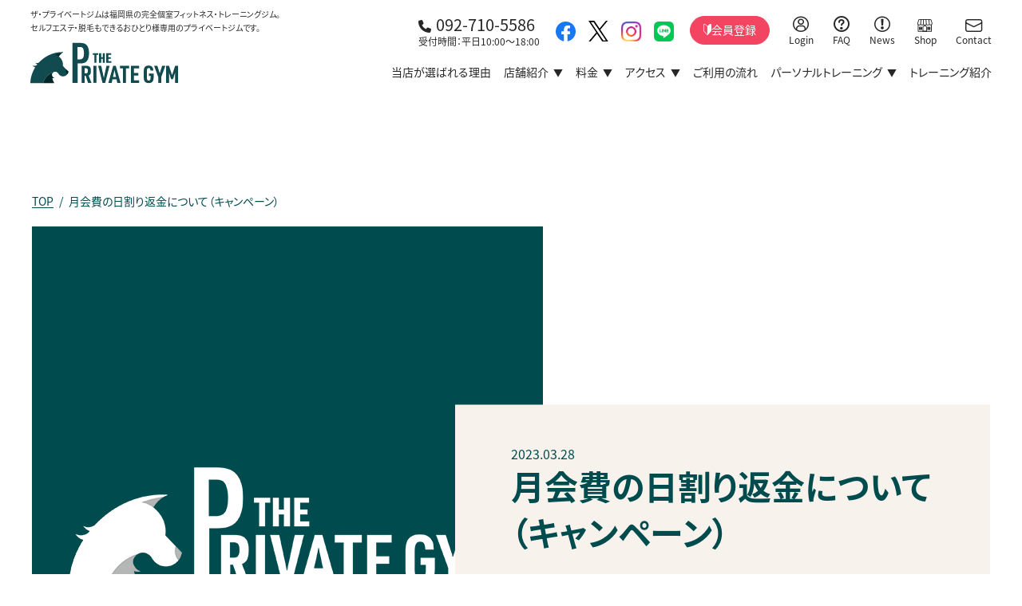

--- FILE ---
content_type: text/html; charset=UTF-8
request_url: https://private-gym.jp/news/1182
body_size: 31336
content:
<!doctype html>
<html>
<head>
<!-- Google Tag Manager呼び出し -->
<!-- Google Tag Manager -->
<script>(function(w,d,s,l,i){w[l]=w[l]||[];w[l].push({'gtm.start':
new Date().getTime(),event:'gtm.js'});var f=d.getElementsByTagName(s)[0],
j=d.createElement(s),dl=l!='dataLayer'?'&l='+l:'';j.async=true;j.src=
'https://www.googletagmanager.com/gtm.js?id='+i+dl;f.parentNode.insertBefore(j,f);
})(window,document,'script','dataLayer','GTM-WNG7N4PB');</script>
<!-- End Google Tag Manager -->
<!-- Google Tag Manager -->
<script>(function(w,d,s,l,i){w[l]=w[l]||[];w[l].push({'gtm.start':
new Date().getTime(),event:'gtm.js'});var f=d.getElementsByTagName(s)[0],
j=d.createElement(s),dl=l!='dataLayer'?'&l='+l:'';j.async=true;j.src=
'https://www.googletagmanager.com/gtm.js?id='+i+dl;f.parentNode.insertBefore(j,f);
})(window,document,'script','dataLayer','GTM-P8W9JJ4');</script>
<!-- End Google Tag Manager -->
<!-- Global site tag (gtag.js) - Google Analytics -->
<script async src="https://www.googletagmanager.com/gtag/js?id=G-3ZQY72P1K3"></script>
<script>
	window.dataLayer = window.dataLayer || [];

	function gtag() {
		dataLayer.push(arguments);
	}
	gtag('js', new Date());

	gtag('config', 'G-3ZQY72P1K3');
</script>
<meta name="google-site-verification" content="QkVFShAk1ZapK0AWWxksL7AWYVCelp4Fc0YIztaDpOs" />
<meta charset="utf-8">
<meta name="keywords" content="THE PRIVATE GYM,ザ・プライベートジム,プライベートジム,ジム,トレーニング,フィットネス,エステ,セルフエステ,脱毛,美容,美肌,個室,貸し切り,貸切,博多,井尻,六本松,二日市,福岡">
<meta name="viewport" content="width=device-width, initial-scale=1">
<meta name="format-detection" content="telephone=no">
<link rel="stylesheet" type="text/css" href="https://private-gym.jp/wp-content/themes/the-private-gym/css/style.css?1741836449">
<script src="https://ajax.googleapis.com/ajax/libs/jquery/3.6.0/jquery.min.js"></script>
<script src="https://cdnjs.cloudflare.com/ajax/libs/jquery-cookie/1.4.1/jquery.cookie.min.js"></script>
<script type="text/javascript" src="https://cdn.jsdelivr.net/npm/slick-carousel@1.8.1/slick/slick.min.js"></script>
<script>
  (function(d) {
    var config = {
      kitId: 'bub3bbk',
      scriptTimeout: 3000,
      async: true
    },
    h=d.documentElement,t=setTimeout(function(){h.className=h.className.replace(/\bwf-loading\b/g,"")+" wf-inactive";},config.scriptTimeout),tk=d.createElement("script"),f=false,s=d.getElementsByTagName("script")[0],a;h.className+=" wf-loading";tk.src='https://use.typekit.net/'+config.kitId+'.js';tk.async=true;tk.onload=tk.onreadystatechange=function(){a=this.readyState;if(f||a&&a!="complete"&&a!="loaded")return;f=true;clearTimeout(t);try{Typekit.load(config)}catch(e){}};s.parentNode.insertBefore(tk,s)
  })(document);
</script>
<!-- Begin Mieruca Embed Code -->
<script type="text/javascript" id="mierucajs">
window.__fid = window.__fid || [];__fid.push([593446459]);
(function() {
function mieruca(){if(typeof window.__fjsld != "undefined") return; window.__fjsld = 1; var fjs = document.createElement('script'); fjs.type = 'text/javascript'; fjs.async = true; fjs.id = "fjssync"; var timestamp = new Date;fjs.src = ('https:' == document.location.protocol ? 'https' : 'http') + '://hm.mieru-ca.com/service/js/mieruca-hm.js?v='+ timestamp.getTime(); var x = document.getElementsByTagName('script')[0]; x.parentNode.insertBefore(fjs, x); };
setTimeout(mieruca, 500); document.readyState != "complete" ? (window.attachEvent ? window.attachEvent("onload", mieruca) : window.addEventListener("load", mieruca, false)) : mieruca();
})();
</script>
<!-- End Mieruca Embed Code -->
<title>月会費の日割り返金について（キャンペーン） - 福岡のお一人様専用個室ジム THE PRIVATE GYM（ザ・プライベートジム）</title>

		<!-- All in One SEO 4.9.2 - aioseo.com -->
	<meta name="description" content="こちらの記事は2025年1月20日18時までにご入会いただいた方が対象です。2025年1月21日以降にご入会の" />
	<meta name="robots" content="max-image-preview:large" />
	<link rel="canonical" href="https://private-gym.jp/news/1182" />
	<meta name="generator" content="All in One SEO (AIOSEO) 4.9.2" />
		<meta property="og:locale" content="ja_JP" />
		<meta property="og:site_name" content="福岡のお一人様専用個室ジム THE PRIVATE GYM（ザ・プライベートジム） - 福岡の博多・井尻・六本松にあるセルフエステ設備も備えた完全個室のトレーニングジムです" />
		<meta property="og:type" content="article" />
		<meta property="og:title" content="月会費の日割り返金について（キャンペーン） - 福岡のお一人様専用個室ジム THE PRIVATE GYM（ザ・プライベートジム）" />
		<meta property="og:description" content="こちらの記事は2025年1月20日18時までにご入会いただいた方が対象です。2025年1月21日以降にご入会の" />
		<meta property="og:url" content="https://private-gym.jp/news/1182" />
		<meta property="article:published_time" content="2023-03-28T08:38:50+00:00" />
		<meta property="article:modified_time" content="2025-01-21T02:23:06+00:00" />
		<meta name="twitter:card" content="summary" />
		<meta name="twitter:title" content="月会費の日割り返金について（キャンペーン） - 福岡のお一人様専用個室ジム THE PRIVATE GYM（ザ・プライベートジム）" />
		<meta name="twitter:description" content="こちらの記事は2025年1月20日18時までにご入会いただいた方が対象です。2025年1月21日以降にご入会の" />
		<script type="application/ld+json" class="aioseo-schema">
			{"@context":"https:\/\/schema.org","@graph":[{"@type":"BreadcrumbList","@id":"https:\/\/private-gym.jp\/news\/1182#breadcrumblist","itemListElement":[{"@type":"ListItem","@id":"https:\/\/private-gym.jp#listItem","position":1,"name":"\u30db\u30fc\u30e0","item":"https:\/\/private-gym.jp","nextItem":{"@type":"ListItem","@id":"https:\/\/private-gym.jp\/news#listItem","name":"\u304a\u77e5\u3089\u305b"}},{"@type":"ListItem","@id":"https:\/\/private-gym.jp\/news#listItem","position":2,"name":"\u304a\u77e5\u3089\u305b","item":"https:\/\/private-gym.jp\/news","nextItem":{"@type":"ListItem","@id":"https:\/\/private-gym.jp\/news\/1182#listItem","name":"\u6708\u4f1a\u8cbb\u306e\u65e5\u5272\u308a\u8fd4\u91d1\u306b\u3064\u3044\u3066\uff08\u30ad\u30e3\u30f3\u30da\u30fc\u30f3\uff09"},"previousItem":{"@type":"ListItem","@id":"https:\/\/private-gym.jp#listItem","name":"\u30db\u30fc\u30e0"}},{"@type":"ListItem","@id":"https:\/\/private-gym.jp\/news\/1182#listItem","position":3,"name":"\u6708\u4f1a\u8cbb\u306e\u65e5\u5272\u308a\u8fd4\u91d1\u306b\u3064\u3044\u3066\uff08\u30ad\u30e3\u30f3\u30da\u30fc\u30f3\uff09","previousItem":{"@type":"ListItem","@id":"https:\/\/private-gym.jp\/news#listItem","name":"\u304a\u77e5\u3089\u305b"}}]},{"@type":"Organization","@id":"https:\/\/private-gym.jp\/#organization","name":"THE PRIVATE GYM","description":"\u798f\u5ca1\u306e\u535a\u591a\u30fb\u4e95\u5c3b\u30fb\u516d\u672c\u677e\u306b\u3042\u308b\u30bb\u30eb\u30d5\u30a8\u30b9\u30c6\u8a2d\u5099\u3082\u5099\u3048\u305f\u5b8c\u5168\u500b\u5ba4\u306e\u30c8\u30ec\u30fc\u30cb\u30f3\u30b0\u30b8\u30e0\u3067\u3059","url":"https:\/\/private-gym.jp\/"},{"@type":"WebPage","@id":"https:\/\/private-gym.jp\/news\/1182#webpage","url":"https:\/\/private-gym.jp\/news\/1182","name":"\u6708\u4f1a\u8cbb\u306e\u65e5\u5272\u308a\u8fd4\u91d1\u306b\u3064\u3044\u3066\uff08\u30ad\u30e3\u30f3\u30da\u30fc\u30f3\uff09 - \u798f\u5ca1\u306e\u304a\u4e00\u4eba\u69d8\u5c02\u7528\u500b\u5ba4\u30b8\u30e0 THE PRIVATE GYM\uff08\u30b6\u30fb\u30d7\u30e9\u30a4\u30d9\u30fc\u30c8\u30b8\u30e0\uff09","description":"\u3053\u3061\u3089\u306e\u8a18\u4e8b\u306f2025\u5e741\u670820\u65e518\u6642\u307e\u3067\u306b\u3054\u5165\u4f1a\u3044\u305f\u3060\u3044\u305f\u65b9\u304c\u5bfe\u8c61\u3067\u3059\u30022025\u5e741\u670821\u65e5\u4ee5\u964d\u306b\u3054\u5165\u4f1a\u306e","inLanguage":"ja","isPartOf":{"@id":"https:\/\/private-gym.jp\/#website"},"breadcrumb":{"@id":"https:\/\/private-gym.jp\/news\/1182#breadcrumblist"},"datePublished":"2023-03-28T17:38:50+09:00","dateModified":"2025-01-21T11:23:06+09:00"},{"@type":"WebSite","@id":"https:\/\/private-gym.jp\/#website","url":"https:\/\/private-gym.jp\/","name":"\u798f\u5ca1\u306e\u304a\u4e00\u4eba\u69d8\u5c02\u7528\u500b\u5ba4\u30b8\u30e0 THE PRIVATE GYM\uff08\u30b6\u30fb\u30d7\u30e9\u30a4\u30d9\u30fc\u30c8\u30b8\u30e0\uff09","description":"\u798f\u5ca1\u306e\u535a\u591a\u30fb\u4e95\u5c3b\u30fb\u516d\u672c\u677e\u306b\u3042\u308b\u30bb\u30eb\u30d5\u30a8\u30b9\u30c6\u8a2d\u5099\u3082\u5099\u3048\u305f\u5b8c\u5168\u500b\u5ba4\u306e\u30c8\u30ec\u30fc\u30cb\u30f3\u30b0\u30b8\u30e0\u3067\u3059","inLanguage":"ja","publisher":{"@id":"https:\/\/private-gym.jp\/#organization"}}]}
		</script>
		<!-- All in One SEO -->

<link rel="alternate" title="oEmbed (JSON)" type="application/json+oembed" href="https://private-gym.jp/wp-json/oembed/1.0/embed?url=https%3A%2F%2Fprivate-gym.jp%2Fnews%2F1182" />
<link rel="alternate" title="oEmbed (XML)" type="text/xml+oembed" href="https://private-gym.jp/wp-json/oembed/1.0/embed?url=https%3A%2F%2Fprivate-gym.jp%2Fnews%2F1182&#038;format=xml" />
<style id='wp-img-auto-sizes-contain-inline-css' type='text/css'>
img:is([sizes=auto i],[sizes^="auto," i]){contain-intrinsic-size:3000px 1500px}
/*# sourceURL=wp-img-auto-sizes-contain-inline-css */
</style>
<style id='wp-emoji-styles-inline-css' type='text/css'>

	img.wp-smiley, img.emoji {
		display: inline !important;
		border: none !important;
		box-shadow: none !important;
		height: 1em !important;
		width: 1em !important;
		margin: 0 0.07em !important;
		vertical-align: -0.1em !important;
		background: none !important;
		padding: 0 !important;
	}
/*# sourceURL=wp-emoji-styles-inline-css */
</style>
<style id='wp-block-library-inline-css' type='text/css'>
:root{--wp-block-synced-color:#7a00df;--wp-block-synced-color--rgb:122,0,223;--wp-bound-block-color:var(--wp-block-synced-color);--wp-editor-canvas-background:#ddd;--wp-admin-theme-color:#007cba;--wp-admin-theme-color--rgb:0,124,186;--wp-admin-theme-color-darker-10:#006ba1;--wp-admin-theme-color-darker-10--rgb:0,107,160.5;--wp-admin-theme-color-darker-20:#005a87;--wp-admin-theme-color-darker-20--rgb:0,90,135;--wp-admin-border-width-focus:2px}@media (min-resolution:192dpi){:root{--wp-admin-border-width-focus:1.5px}}.wp-element-button{cursor:pointer}:root .has-very-light-gray-background-color{background-color:#eee}:root .has-very-dark-gray-background-color{background-color:#313131}:root .has-very-light-gray-color{color:#eee}:root .has-very-dark-gray-color{color:#313131}:root .has-vivid-green-cyan-to-vivid-cyan-blue-gradient-background{background:linear-gradient(135deg,#00d084,#0693e3)}:root .has-purple-crush-gradient-background{background:linear-gradient(135deg,#34e2e4,#4721fb 50%,#ab1dfe)}:root .has-hazy-dawn-gradient-background{background:linear-gradient(135deg,#faaca8,#dad0ec)}:root .has-subdued-olive-gradient-background{background:linear-gradient(135deg,#fafae1,#67a671)}:root .has-atomic-cream-gradient-background{background:linear-gradient(135deg,#fdd79a,#004a59)}:root .has-nightshade-gradient-background{background:linear-gradient(135deg,#330968,#31cdcf)}:root .has-midnight-gradient-background{background:linear-gradient(135deg,#020381,#2874fc)}:root{--wp--preset--font-size--normal:16px;--wp--preset--font-size--huge:42px}.has-regular-font-size{font-size:1em}.has-larger-font-size{font-size:2.625em}.has-normal-font-size{font-size:var(--wp--preset--font-size--normal)}.has-huge-font-size{font-size:var(--wp--preset--font-size--huge)}.has-text-align-center{text-align:center}.has-text-align-left{text-align:left}.has-text-align-right{text-align:right}.has-fit-text{white-space:nowrap!important}#end-resizable-editor-section{display:none}.aligncenter{clear:both}.items-justified-left{justify-content:flex-start}.items-justified-center{justify-content:center}.items-justified-right{justify-content:flex-end}.items-justified-space-between{justify-content:space-between}.screen-reader-text{border:0;clip-path:inset(50%);height:1px;margin:-1px;overflow:hidden;padding:0;position:absolute;width:1px;word-wrap:normal!important}.screen-reader-text:focus{background-color:#ddd;clip-path:none;color:#444;display:block;font-size:1em;height:auto;left:5px;line-height:normal;padding:15px 23px 14px;text-decoration:none;top:5px;width:auto;z-index:100000}html :where(.has-border-color){border-style:solid}html :where([style*=border-top-color]){border-top-style:solid}html :where([style*=border-right-color]){border-right-style:solid}html :where([style*=border-bottom-color]){border-bottom-style:solid}html :where([style*=border-left-color]){border-left-style:solid}html :where([style*=border-width]){border-style:solid}html :where([style*=border-top-width]){border-top-style:solid}html :where([style*=border-right-width]){border-right-style:solid}html :where([style*=border-bottom-width]){border-bottom-style:solid}html :where([style*=border-left-width]){border-left-style:solid}html :where(img[class*=wp-image-]){height:auto;max-width:100%}:where(figure){margin:0 0 1em}html :where(.is-position-sticky){--wp-admin--admin-bar--position-offset:var(--wp-admin--admin-bar--height,0px)}@media screen and (max-width:600px){html :where(.is-position-sticky){--wp-admin--admin-bar--position-offset:0px}}

/*# sourceURL=wp-block-library-inline-css */
</style><style id='global-styles-inline-css' type='text/css'>
:root{--wp--preset--aspect-ratio--square: 1;--wp--preset--aspect-ratio--4-3: 4/3;--wp--preset--aspect-ratio--3-4: 3/4;--wp--preset--aspect-ratio--3-2: 3/2;--wp--preset--aspect-ratio--2-3: 2/3;--wp--preset--aspect-ratio--16-9: 16/9;--wp--preset--aspect-ratio--9-16: 9/16;--wp--preset--color--black: #000000;--wp--preset--color--cyan-bluish-gray: #abb8c3;--wp--preset--color--white: #ffffff;--wp--preset--color--pale-pink: #f78da7;--wp--preset--color--vivid-red: #cf2e2e;--wp--preset--color--luminous-vivid-orange: #ff6900;--wp--preset--color--luminous-vivid-amber: #fcb900;--wp--preset--color--light-green-cyan: #7bdcb5;--wp--preset--color--vivid-green-cyan: #00d084;--wp--preset--color--pale-cyan-blue: #8ed1fc;--wp--preset--color--vivid-cyan-blue: #0693e3;--wp--preset--color--vivid-purple: #9b51e0;--wp--preset--gradient--vivid-cyan-blue-to-vivid-purple: linear-gradient(135deg,rgb(6,147,227) 0%,rgb(155,81,224) 100%);--wp--preset--gradient--light-green-cyan-to-vivid-green-cyan: linear-gradient(135deg,rgb(122,220,180) 0%,rgb(0,208,130) 100%);--wp--preset--gradient--luminous-vivid-amber-to-luminous-vivid-orange: linear-gradient(135deg,rgb(252,185,0) 0%,rgb(255,105,0) 100%);--wp--preset--gradient--luminous-vivid-orange-to-vivid-red: linear-gradient(135deg,rgb(255,105,0) 0%,rgb(207,46,46) 100%);--wp--preset--gradient--very-light-gray-to-cyan-bluish-gray: linear-gradient(135deg,rgb(238,238,238) 0%,rgb(169,184,195) 100%);--wp--preset--gradient--cool-to-warm-spectrum: linear-gradient(135deg,rgb(74,234,220) 0%,rgb(151,120,209) 20%,rgb(207,42,186) 40%,rgb(238,44,130) 60%,rgb(251,105,98) 80%,rgb(254,248,76) 100%);--wp--preset--gradient--blush-light-purple: linear-gradient(135deg,rgb(255,206,236) 0%,rgb(152,150,240) 100%);--wp--preset--gradient--blush-bordeaux: linear-gradient(135deg,rgb(254,205,165) 0%,rgb(254,45,45) 50%,rgb(107,0,62) 100%);--wp--preset--gradient--luminous-dusk: linear-gradient(135deg,rgb(255,203,112) 0%,rgb(199,81,192) 50%,rgb(65,88,208) 100%);--wp--preset--gradient--pale-ocean: linear-gradient(135deg,rgb(255,245,203) 0%,rgb(182,227,212) 50%,rgb(51,167,181) 100%);--wp--preset--gradient--electric-grass: linear-gradient(135deg,rgb(202,248,128) 0%,rgb(113,206,126) 100%);--wp--preset--gradient--midnight: linear-gradient(135deg,rgb(2,3,129) 0%,rgb(40,116,252) 100%);--wp--preset--font-size--small: 13px;--wp--preset--font-size--medium: 20px;--wp--preset--font-size--large: 36px;--wp--preset--font-size--x-large: 42px;--wp--preset--spacing--20: 0.44rem;--wp--preset--spacing--30: 0.67rem;--wp--preset--spacing--40: 1rem;--wp--preset--spacing--50: 1.5rem;--wp--preset--spacing--60: 2.25rem;--wp--preset--spacing--70: 3.38rem;--wp--preset--spacing--80: 5.06rem;--wp--preset--shadow--natural: 6px 6px 9px rgba(0, 0, 0, 0.2);--wp--preset--shadow--deep: 12px 12px 50px rgba(0, 0, 0, 0.4);--wp--preset--shadow--sharp: 6px 6px 0px rgba(0, 0, 0, 0.2);--wp--preset--shadow--outlined: 6px 6px 0px -3px rgb(255, 255, 255), 6px 6px rgb(0, 0, 0);--wp--preset--shadow--crisp: 6px 6px 0px rgb(0, 0, 0);}:where(.is-layout-flex){gap: 0.5em;}:where(.is-layout-grid){gap: 0.5em;}body .is-layout-flex{display: flex;}.is-layout-flex{flex-wrap: wrap;align-items: center;}.is-layout-flex > :is(*, div){margin: 0;}body .is-layout-grid{display: grid;}.is-layout-grid > :is(*, div){margin: 0;}:where(.wp-block-columns.is-layout-flex){gap: 2em;}:where(.wp-block-columns.is-layout-grid){gap: 2em;}:where(.wp-block-post-template.is-layout-flex){gap: 1.25em;}:where(.wp-block-post-template.is-layout-grid){gap: 1.25em;}.has-black-color{color: var(--wp--preset--color--black) !important;}.has-cyan-bluish-gray-color{color: var(--wp--preset--color--cyan-bluish-gray) !important;}.has-white-color{color: var(--wp--preset--color--white) !important;}.has-pale-pink-color{color: var(--wp--preset--color--pale-pink) !important;}.has-vivid-red-color{color: var(--wp--preset--color--vivid-red) !important;}.has-luminous-vivid-orange-color{color: var(--wp--preset--color--luminous-vivid-orange) !important;}.has-luminous-vivid-amber-color{color: var(--wp--preset--color--luminous-vivid-amber) !important;}.has-light-green-cyan-color{color: var(--wp--preset--color--light-green-cyan) !important;}.has-vivid-green-cyan-color{color: var(--wp--preset--color--vivid-green-cyan) !important;}.has-pale-cyan-blue-color{color: var(--wp--preset--color--pale-cyan-blue) !important;}.has-vivid-cyan-blue-color{color: var(--wp--preset--color--vivid-cyan-blue) !important;}.has-vivid-purple-color{color: var(--wp--preset--color--vivid-purple) !important;}.has-black-background-color{background-color: var(--wp--preset--color--black) !important;}.has-cyan-bluish-gray-background-color{background-color: var(--wp--preset--color--cyan-bluish-gray) !important;}.has-white-background-color{background-color: var(--wp--preset--color--white) !important;}.has-pale-pink-background-color{background-color: var(--wp--preset--color--pale-pink) !important;}.has-vivid-red-background-color{background-color: var(--wp--preset--color--vivid-red) !important;}.has-luminous-vivid-orange-background-color{background-color: var(--wp--preset--color--luminous-vivid-orange) !important;}.has-luminous-vivid-amber-background-color{background-color: var(--wp--preset--color--luminous-vivid-amber) !important;}.has-light-green-cyan-background-color{background-color: var(--wp--preset--color--light-green-cyan) !important;}.has-vivid-green-cyan-background-color{background-color: var(--wp--preset--color--vivid-green-cyan) !important;}.has-pale-cyan-blue-background-color{background-color: var(--wp--preset--color--pale-cyan-blue) !important;}.has-vivid-cyan-blue-background-color{background-color: var(--wp--preset--color--vivid-cyan-blue) !important;}.has-vivid-purple-background-color{background-color: var(--wp--preset--color--vivid-purple) !important;}.has-black-border-color{border-color: var(--wp--preset--color--black) !important;}.has-cyan-bluish-gray-border-color{border-color: var(--wp--preset--color--cyan-bluish-gray) !important;}.has-white-border-color{border-color: var(--wp--preset--color--white) !important;}.has-pale-pink-border-color{border-color: var(--wp--preset--color--pale-pink) !important;}.has-vivid-red-border-color{border-color: var(--wp--preset--color--vivid-red) !important;}.has-luminous-vivid-orange-border-color{border-color: var(--wp--preset--color--luminous-vivid-orange) !important;}.has-luminous-vivid-amber-border-color{border-color: var(--wp--preset--color--luminous-vivid-amber) !important;}.has-light-green-cyan-border-color{border-color: var(--wp--preset--color--light-green-cyan) !important;}.has-vivid-green-cyan-border-color{border-color: var(--wp--preset--color--vivid-green-cyan) !important;}.has-pale-cyan-blue-border-color{border-color: var(--wp--preset--color--pale-cyan-blue) !important;}.has-vivid-cyan-blue-border-color{border-color: var(--wp--preset--color--vivid-cyan-blue) !important;}.has-vivid-purple-border-color{border-color: var(--wp--preset--color--vivid-purple) !important;}.has-vivid-cyan-blue-to-vivid-purple-gradient-background{background: var(--wp--preset--gradient--vivid-cyan-blue-to-vivid-purple) !important;}.has-light-green-cyan-to-vivid-green-cyan-gradient-background{background: var(--wp--preset--gradient--light-green-cyan-to-vivid-green-cyan) !important;}.has-luminous-vivid-amber-to-luminous-vivid-orange-gradient-background{background: var(--wp--preset--gradient--luminous-vivid-amber-to-luminous-vivid-orange) !important;}.has-luminous-vivid-orange-to-vivid-red-gradient-background{background: var(--wp--preset--gradient--luminous-vivid-orange-to-vivid-red) !important;}.has-very-light-gray-to-cyan-bluish-gray-gradient-background{background: var(--wp--preset--gradient--very-light-gray-to-cyan-bluish-gray) !important;}.has-cool-to-warm-spectrum-gradient-background{background: var(--wp--preset--gradient--cool-to-warm-spectrum) !important;}.has-blush-light-purple-gradient-background{background: var(--wp--preset--gradient--blush-light-purple) !important;}.has-blush-bordeaux-gradient-background{background: var(--wp--preset--gradient--blush-bordeaux) !important;}.has-luminous-dusk-gradient-background{background: var(--wp--preset--gradient--luminous-dusk) !important;}.has-pale-ocean-gradient-background{background: var(--wp--preset--gradient--pale-ocean) !important;}.has-electric-grass-gradient-background{background: var(--wp--preset--gradient--electric-grass) !important;}.has-midnight-gradient-background{background: var(--wp--preset--gradient--midnight) !important;}.has-small-font-size{font-size: var(--wp--preset--font-size--small) !important;}.has-medium-font-size{font-size: var(--wp--preset--font-size--medium) !important;}.has-large-font-size{font-size: var(--wp--preset--font-size--large) !important;}.has-x-large-font-size{font-size: var(--wp--preset--font-size--x-large) !important;}
/*# sourceURL=global-styles-inline-css */
</style>

<style id='classic-theme-styles-inline-css' type='text/css'>
/*! This file is auto-generated */
.wp-block-button__link{color:#fff;background-color:#32373c;border-radius:9999px;box-shadow:none;text-decoration:none;padding:calc(.667em + 2px) calc(1.333em + 2px);font-size:1.125em}.wp-block-file__button{background:#32373c;color:#fff;text-decoration:none}
/*# sourceURL=/wp-includes/css/classic-themes.min.css */
</style>
<link rel='stylesheet' id='contact-form-7-css' href='https://private-gym.jp/wp-content/plugins/contact-form-7/includes/css/styles.css?ver=6.0.2' type='text/css' media='all' />
<link rel='stylesheet' id='contact-form-7-confirm-css' href='https://private-gym.jp/wp-content/plugins/contact-form-7-add-confirm/includes/css/styles.css?ver=5.1' type='text/css' media='all' />
<link rel='stylesheet' id='wp-block-heading-css' href='https://private-gym.jp/wp-includes/blocks/heading/style.min.css?ver=6.9' type='text/css' media='all' />
<link rel='stylesheet' id='wp-block-button-css' href='https://private-gym.jp/wp-includes/blocks/button/style.min.css?ver=6.9' type='text/css' media='all' />
<link rel='stylesheet' id='wp-block-buttons-css' href='https://private-gym.jp/wp-includes/blocks/buttons/style.min.css?ver=6.9' type='text/css' media='all' />
<link rel='stylesheet' id='wp-block-spacer-css' href='https://private-gym.jp/wp-includes/blocks/spacer/style.min.css?ver=6.9' type='text/css' media='all' />
<link rel='stylesheet' id='wp-block-paragraph-css' href='https://private-gym.jp/wp-includes/blocks/paragraph/style.min.css?ver=6.9' type='text/css' media='all' />
<script type="text/javascript" src="https://private-gym.jp/wp-includes/js/jquery/jquery.min.js?ver=3.7.1" id="jquery-core-js"></script>
<script type="text/javascript" src="https://private-gym.jp/wp-includes/js/jquery/jquery-migrate.min.js?ver=3.4.1" id="jquery-migrate-js"></script>
<link rel="https://api.w.org/" href="https://private-gym.jp/wp-json/" /><link rel="alternate" title="JSON" type="application/json" href="https://private-gym.jp/wp-json/wp/v2/news/1182" /><link rel="EditURI" type="application/rsd+xml" title="RSD" href="https://private-gym.jp/xmlrpc.php?rsd" />
<meta name="generator" content="WordPress 6.9" />
<link rel='shortlink' href='https://private-gym.jp/?p=1182' />
<link rel="apple-touch-icon" sizes="180x180" href="/wp-content/uploads/fbrfg/apple-touch-icon.png">
<link rel="icon" type="image/png" sizes="32x32" href="/wp-content/uploads/fbrfg/favicon-32x32.png">
<link rel="icon" type="image/png" sizes="16x16" href="/wp-content/uploads/fbrfg/favicon-16x16.png">
<link rel="manifest" href="/wp-content/uploads/fbrfg/site.webmanifest">
<link rel="mask-icon" href="/wp-content/uploads/fbrfg/safari-pinned-tab.svg" color="#5bbad5">
<link rel="shortcut icon" href="/wp-content/uploads/fbrfg/favicon.ico">
<meta name="msapplication-TileColor" content="#00aba9">
<meta name="msapplication-config" content="/wp-content/uploads/fbrfg/browserconfig.xml">
<meta name="theme-color" content="#ffffff"></head>

<body >
<!-- Google Tag Manager (noscript)呼び出し -->
<!-- Google Tag Manager (noscript) -->
<noscript><iframe src="https://www.googletagmanager.com/ns.html?id=GTM-WNG7N4PB"
height="0" width="0" style="display:none;visibility:hidden"></iframe></noscript>
<!-- End Google Tag Manager (noscript) -->
<!-- Google Tag Manager (noscript) -->
<noscript><iframe src="https://www.googletagmanager.com/ns.html?id=GTM-P8W9JJ4"
height="0" width="0" style="display:none;visibility:hidden"></iframe></noscript>
<!-- End Google Tag Manager (noscript) -->
	<!--Scalable Vector Graphic-->
<svg xmlns="http://www.w3.org/2000/svg" xmlns:xlink="http://www.w3.org/1999/xlink" style="display: none">
  <defs> 
    <!-- ロゴ -->
    <symbol id="logo-main" viewBox="0 0 594.911 161.938">
      <g>
        <g>
          <g>
            <path fill="var(--logo-color01, currentColor)" d="M153.285,116.069l-0.049,0.291c-0.599,3.527-1.99,6.762-3.98,9.513c-0.194,0.259-0.388,0.518-0.599,0.76
				c-3.349,4.239-8.186,7.183-13.735,8.089c-2.087,0.34-4.19,0.356-6.228,0.048c-2.233-0.307-4.4-0.987-6.439-2.022
				c-4.336-2.2-7.862-5.84-10.516-10.823c-3.672-4.352-7.862-5.856-11.616-5.759c-2.038,0.049-3.963,0.582-5.581,1.391
				c-0.016,0-0.049,0.016-0.065,0.032c-21.031,6.342-37.533,23.134-43.47,44.343H0c0.097-6.827,0.857-13.719,2.265-20.594
				c2.508-12.311,7.086-24.509,13.444-35.947c1.246-2.249,2.556-4.465,3.947-6.649c-3.705-0.938-6.973-3.122-9.302-6.261
				l-1.197-1.618l1.877,0.76c4.918,2.006,11.179,0.793,15.369-2.588c0.599-0.777,1.197-1.553,1.812-2.33
				c-2.718-1.003-5.177-2.734-7.086-5.047l-1.278-1.553l1.909,0.663c4.222,1.472,9.286,0.599,13.169-1.86
				c5.29-5.727,11.049-10.985,17.181-15.676c6.18-4.74,12.748-8.93,19.575-12.473c9.237-4.789,18.944-8.38,28.829-10.677
				c10.321-2.394,20.886-3.365,31.385-2.912l2.41,0.097l-2.2,0.987c-1.181,0.518-2.33,1.116-3.446,1.763
				c-5.517,3.219-10.144,7.943-14.042,14.35c0,0-0.016,0.016-0.016,0.032c6.018,4.95,10.451,10.532,13.201,16.631
				c0.162,0.356,0.307,0.696,0.453,1.051c0.032,0.049,0.049,0.097,0.065,0.129c2.589,6.293,3.446,13.169,2.556,20.433l14.042,14.689
				l7.749,8.105L153.285,116.069z"/>
          </g>
          <g>
            <path fill="var(--logo-color02, currentColor)" d="M128.657,40.017c-5.517,3.226-10.137,7.951-14.036,14.348c-4.642-3.36-10.028-5.755-15.862-6.894
				c0.801-0.317,1.605-0.624,2.411-0.922C110.07,43.261,119.3,41.067,128.657,40.017z"/>
          </g>
          <path fill="var(--logo-color02, currentColor)" d="M88.463,141.415c1.359,7.37,3.981,14.286,7.625,20.524H51.003c5.937-21.211,22.443-38.006,43.48-44.352
			c-2.317,1.171-4.458,3.123-5.851,5.664c-0.867,1.58-1.445,3.392-1.597,5.384c-0.01,0.129-0.018,0.26-0.024,0.392
			c0.703,5,3.935,9.864,8.425,11.957l1.834,0.853l-2.011,0.223c-0.864,0.095-1.726,0.123-2.577,0.085
			c-0.113-0.004-0.226-0.011-0.339-0.018C91.016,142.043,89.716,141.802,88.463,141.415z"/>
          <path fill="var(--logo-color02, currentColor)" d="M153.285,116.069l-0.049,0.291c-0.599,3.527-1.99,6.762-3.98,9.513c-0.194,0.259-0.388,0.518-0.599,0.76
			c-3.074-3.349-4.934-7.782-4.934-12.667c0-2.33,0.421-4.562,1.197-6.633l7.749,8.105L153.285,116.069z"/>
        </g>
        <g>
          <path fill="var(--logo-color01, currentColor)" d="M258.189,47.846h-6.945v-6.617h21.984v6.617h-6.945v32.43h-8.094V47.846z"/>
          <path fill="var(--logo-color01, currentColor)" d="M276.943,41.229h8.094v16.078h6.891V41.229h8.094v39.047h-8.094V63.924h-6.891v16.352h-8.094V41.229z"/>
          <path fill="var(--logo-color01, currentColor)" d="M305.869,41.229h19.906v6.617h-11.812v9.461h9.953v6.617h-9.953v9.734h12.141v6.617h-20.234V41.229z"/>
        </g>
        <path fill="var(--logo-color01, currentColor)" d="M218.936,160.975h-12.432V92.164h17.444c8.192,0,12.336,1.253,15.516,4.626
		c3.18,3.277,4.53,7.903,4.53,15.323c0,11.854-2.216,16.48-9.155,19.564l11.276,29.297h-13.685l-9.637-28.333h-3.855V160.975z
		 M223.08,123.1c3.566,0,5.204-0.578,6.457-2.313c1.349-1.638,2.024-4.53,2.024-7.903c0-7.999-2.12-10.794-8.192-10.794h-4.819
		v21.01H223.08z"/>
        <path fill="var(--logo-color01, currentColor)" d="M253.82,92.164h12.432v68.811H253.82V92.164z"/>
        <path fill="var(--logo-color01, currentColor)" d="M273.188,92.164h12.336l10.505,49.343l10.504-49.343h12.432l-17.443,68.811h-10.89L273.188,92.164z"/>
        <path fill="var(--logo-color01, currentColor)" d="M330.625,147.289l-2.988,13.685h-13.396l19.467-68.811h10.312l19.467,68.811h-13.396l-2.891-13.685H330.625
		z M338.913,109.029l-6.168,28.43h12.239L338.913,109.029z"/>
        <path fill="var(--logo-color01, currentColor)" d="M373.025,102.379h-12.143V92.164h36.718v10.215h-12.143v58.595h-12.432V102.379z"/>
        <path fill="var(--logo-color01, currentColor)" d="M404.826,92.164h33.153v10.215h-20.72v18.793h17.443v10.215h-17.443v19.372h21.202v10.215h-33.634V92.164z"
		/>
        <path fill="var(--logo-color01, currentColor)" d="M477.342,123.293h19.275v12.432c0,9.445-0.964,14.649-3.373,18.504c-3.277,5.204-8.481,7.71-16.383,7.71
		c-7.517,0-13.107-2.409-16.384-7.036c-2.505-3.469-3.566-8.577-3.566-16.962V115.39c0-9.348,1.253-14.552,4.337-18.215
		c3.373-3.855,8.384-5.878,15.227-5.878c7.902,0,13.396,2.988,16.479,8.866c1.446,2.892,2.025,6.168,2.217,11.757h-11.373
		c-0.577-8.192-2.12-10.601-7.035-10.601c-5.686,0-7.421,3.47-7.421,14.842v21.009c0,11.18,1.831,14.745,7.613,14.745
		c5.494,0,7.421-3.565,7.421-13.492v-5.59h-7.035V123.293z"/>
        <path fill="var(--logo-color01, currentColor)" d="M514.924,137.267l-16.48-45.103h13.01l9.734,30.165l9.638-30.165h13.107l-16.577,45.103v23.708h-12.432
		V137.267z"/>
        <path fill="var(--logo-color01, currentColor)" d="M546.629,92.164h11.565l12.529,37.393l12.625-37.393h11.565v68.811h-11.853v-41.44l-8.384,26.791h-7.807
		l-8.384-26.791v41.44h-11.853V92.164z"/>
        <path fill="var(--logo-color01, currentColor)" d="M228.549,10.74C222.629,2.96,214.659,0,199.289,0h-29.26v160.97h20.37v-78h9.08
		c14.07,0,21.85-2.59,27.78-9.08c6.11-7.03,9.07-17.59,9.07-32.59C236.329,27.6,233.739,17.59,228.549,10.74z M199.289,66.3h-9.44
		V16.48h9.63c6.48,0,9.81,1.3,12.22,5c2.78,4.08,4.26,11.12,4.26,19.45C215.959,59.45,211.509,66.3,199.289,66.3z"/>
      </g>
      <g>
        <g>
          <g>
            <path fill="#FFFFFF" d="M785.997,116.069l-0.049,0.291c-0.599,3.527-1.99,6.762-3.98,9.513c-0.194,0.259-0.388,0.518-0.599,0.76
				c-3.349,4.239-8.186,7.183-13.735,8.089c-2.087,0.34-4.19,0.356-6.228,0.048c-2.233-0.307-4.4-0.987-6.439-2.022
				c-4.336-2.2-7.862-5.84-10.516-10.823c-3.672-4.352-7.862-5.856-11.616-5.759c-2.038,0.049-3.963,0.582-5.581,1.391
				c-0.016,0-0.049,0.016-0.065,0.032c-21.031,6.342-37.533,23.134-43.47,44.343h-51.009c0.097-6.827,0.857-13.719,2.265-20.594
				c2.508-12.311,7.086-24.509,13.444-35.947c1.246-2.249,2.556-4.465,3.947-6.649c-3.705-0.938-6.973-3.122-9.302-6.261
				l-1.197-1.618l1.877,0.76c4.918,2.006,11.179,0.793,15.369-2.588c0.599-0.777,1.197-1.553,1.812-2.33
				c-2.718-1.003-5.177-2.734-7.086-5.047l-1.278-1.553l1.909,0.663c4.222,1.472,9.286,0.599,13.169-1.86
				c5.29-5.727,11.049-10.985,17.181-15.676c6.18-4.74,12.748-8.93,19.575-12.473c9.237-4.789,18.944-8.38,28.829-10.677
				c10.321-2.394,20.886-3.365,31.385-2.912l2.41,0.097l-2.2,0.987c-1.181,0.518-2.33,1.116-3.446,1.763
				c-5.517,3.219-10.143,7.943-14.042,14.35c0,0-0.016,0.016-0.016,0.032c6.018,4.95,10.451,10.532,13.201,16.631
				c0.162,0.356,0.307,0.696,0.453,1.051c0.032,0.049,0.049,0.097,0.065,0.129c2.589,6.293,3.446,13.169,2.556,20.433l14.042,14.689
				l7.749,8.105L785.997,116.069z"/>
          </g>
          <g>
            <path fill="#DCDDDD" d="M761.37,40.017c-5.517,3.226-10.137,7.951-14.036,14.348c-4.642-3.36-10.028-5.755-15.862-6.894
				c0.801-0.317,1.605-0.624,2.411-0.922C742.783,43.261,752.013,41.067,761.37,40.017z"/>
          </g>
          <path fill="#DCDDDD" d="M721.176,141.415c1.359,7.37,3.981,14.286,7.625,20.524h-45.085c5.937-21.211,22.443-38.006,43.48-44.352
			c-2.317,1.171-4.458,3.123-5.851,5.664c-0.867,1.58-1.445,3.392-1.597,5.384c-0.01,0.129-0.018,0.26-0.024,0.392
			c0.703,5,3.935,9.864,8.425,11.957l1.834,0.853l-2.011,0.223c-0.864,0.095-1.725,0.123-2.577,0.085
			c-0.113-0.004-0.226-0.011-0.339-0.018C723.729,142.043,722.429,141.802,721.176,141.415z"/>
          <path fill="#DCDDDD" d="M785.997,116.069l-0.049,0.291c-0.599,3.527-1.99,6.762-3.98,9.513c-0.194,0.259-0.388,0.518-0.599,0.76
			c-3.074-3.349-4.934-7.782-4.934-12.667c0-2.33,0.421-4.562,1.197-6.633l7.749,8.105L785.997,116.069z"/>
        </g>
        <g>
          <path fill="#FFFFFF" d="M890.902,47.846h-6.945v-6.617h21.984v6.617h-6.945v32.43h-8.094V47.846z"/>
          <path fill="#FFFFFF" d="M909.656,41.229h8.094v16.078h6.891V41.229h8.094v39.047h-8.094V63.924h-6.891v16.352h-8.094V41.229z"/>
          <path fill="#FFFFFF" d="M938.582,41.229h19.906v6.617h-11.812v9.461h9.953v6.617h-9.953v9.734h12.141v6.617h-20.234V41.229z"/>
        </g>
        <path fill="#FFFFFF" d="M851.648,160.975h-12.432V92.164h17.444c8.192,0,12.336,1.253,15.516,4.626
		c3.18,3.277,4.53,7.903,4.53,15.323c0,11.854-2.216,16.48-9.155,19.564l11.276,29.297h-13.685l-9.637-28.333h-3.855V160.975z
		 M855.793,123.1c3.566,0,5.204-0.578,6.457-2.313c1.349-1.638,2.024-4.53,2.024-7.903c0-7.999-2.12-10.794-8.192-10.794h-4.819
		v21.01H855.793z"/>
        <path fill="#FFFFFF" d="M886.532,92.164h12.432v68.811h-12.432V92.164z"/>
        <path fill="#FFFFFF" d="M905.901,92.164h12.336l10.505,49.343l10.504-49.343h12.432l-17.443,68.811h-10.89L905.901,92.164z"/>
        <path fill="#FFFFFF" d="M963.337,147.289l-2.988,13.685h-13.396l19.467-68.811h10.312l19.467,68.811h-13.396l-2.891-13.685H963.337
		z M971.626,109.029l-6.168,28.43h12.239L971.626,109.029z"/>
        <path fill="#FFFFFF" d="M1005.738,102.379h-12.143V92.164h36.718v10.215h-12.143v58.595h-12.432V102.379z"/>
        <path fill="#FFFFFF" d="M1037.539,92.164h33.153v10.215h-20.72v18.793h17.443v10.215h-17.443v19.372h21.202v10.215h-33.634V92.164z
		"/>
        <path fill="#FFFFFF" d="M1110.054,123.293h19.275v12.432c0,9.445-0.964,14.649-3.373,18.504c-3.277,5.204-8.481,7.71-16.383,7.71
		c-7.517,0-13.107-2.409-16.384-7.036c-2.505-3.469-3.566-8.577-3.566-16.962V115.39c0-9.348,1.253-14.552,4.337-18.215
		c3.373-3.855,8.384-5.878,15.227-5.878c7.902,0,13.396,2.988,16.479,8.866c1.446,2.892,2.025,6.168,2.217,11.757h-11.373
		c-0.578-8.192-2.12-10.601-7.035-10.601c-5.686,0-7.421,3.47-7.421,14.842v21.009c0,11.18,1.831,14.745,7.613,14.745
		c5.494,0,7.421-3.565,7.421-13.492v-5.59h-7.035V123.293z"/>
        <path fill="#FFFFFF" d="M1147.637,137.267l-16.48-45.103h13.01l9.734,30.165l9.638-30.165h13.107l-16.577,45.103v23.708h-12.432
		V137.267z"/>
        <path fill="#FFFFFF" d="M1179.342,92.164h11.565l12.529,37.393l12.625-37.393h11.565v68.811h-11.853v-41.44l-8.384,26.791h-7.807
		l-8.384-26.791v41.44h-11.854V92.164z"/>
        <path fill="#FFFFFF" d="M861.262,10.74C855.342,2.96,847.372,0,832.002,0h-29.26v160.97h20.37v-78h9.08
		c14.07,0,21.85-2.59,27.78-9.08c6.11-7.03,9.07-17.59,9.07-32.59C869.042,27.6,866.452,17.59,861.262,10.74z M832.002,66.3h-9.44
		V16.48h9.63c6.48,0,9.81,1.3,12.22,5c2.78,4.08,4.26,11.12,4.26,19.45C848.672,59.45,844.222,66.3,832.002,66.3z"/>
      </g>
    </symbol>
    <!-- likealonewolf -->
    <symbol id="likealonewolf" viewBox="0 0 302.8 140.9">
      <g>
        <path d="M30.1,69.1c-1,1.2-1.9,1.8-2.5,1.9c-0.7,0.2-0.9,0.2-1.1,0c-0.7,1.4,1.3,1.8,4.8-1.1c0.3-0.2,0.8-0.1,0.6,0.1
		c-1,0.9-3,3-3.9,3.2c-1.4,0.4-2.3,1.1-3.4,1.9c-3.3,2.5-8.5,6.6-12.3,9.6c-0.7,0.5-1.6,2.1-2.2,2.4c-0.7,0.3-2.1,0.9-2.9,1.2
		c-0.5,0.2-0.9,0-1.2-0.3l-1.4,0.4c-1.2-0.6-2.7-2.1-3.5-1.9l-0.7,0.2C-1.7,75.9,4,56.6,7.2,48l-0.3-1c3.3-1,5.9,1.1,6.7,3.9
		c0.2,0.7-0.7,8.4-1.2,10.7c-0.3,1.5-1.7,3.8-2.2,5.6c-0.3,0.9-0.2,2.6-0.4,3.6c-0.3,1.4-2,3-0.7,4.5c3.6-2.5,4.4-2.8,4.8-3.1
		c0.6-0.4,1.3-0.8,2.1-1c1-0.3,1.9-0.3,2.7,0.4c0.2-0.4,2.3-2.1,2.6-2.2c0.8-0.3,1,0,1.8-0.2c0.8-0.2,3.5-2.2,5.4-3.4
		c0.1,0.1,0.4,0.1,0.8,0.1l0,0.1c-1.6,1.2-3.9,2.5-5.1,3.9l0.7,0.2c1.6-1.2,4.9-4,6.8-5.2c0.8,0,1.8,0.3,1.9,0.4
		c0.8-0.6,2.1-1.9,2.2-1.5C36.1,64.5,32.9,67.4,30.1,69.1z M7.3,71.8c-0.1,1.2-0.5,2.4,0.4,2.5l0.4-2.6L7.3,71.8z M9.3,66.2
		c-0.6,0.2-0.6,1-0.5,1.3l0.8-0.3L9.3,66.2z M24.8,73.2c-3,1.6-8.8,6-12.2,9.3l0.1,0.2l13.2-9.4L24.8,73.2z M19.6,72.4l1.1-1.1
		c-0.4-0.1-1,0.1-1.6,0.8L19.6,72.4z M29.9,65.3c-0.2,0.1-0.7,0-0.6-0.2l1.1-0.7c0.6-0.4,0.6,0,0.4,0.2L29.9,65.3z M32.8,69.3
		c-0.4,0.3-0.6,0.3-0.9,0.1l0-0.1c3-2.6,3.4-3,3.9-2.8L32.8,69.3z M33.7,64.3c-0.4-0.1-0.7-0.2-1-0.3c0.2-0.2,2-1.6,2.1-1.3
		C34.9,63.1,34,63.9,33.7,64.3z"/>
        <path d="M50.4,45.1l-0.7,0.2c-0.9,2.8-0.6,7.2-2.8,9.5l0.5,0.6l-1.9,2c-1.3,4-1,8.4-1.3,12.2c0,0.5-0.5,1.7,0.3,1.7
		c0.2,0,0.2-1.4,0.2-1.6c0.4-3.5,0-8.4,1.3-11.5c0.7-0.5,0.4,0.3,0.3,0.6c-1,4.1-0.7,8.5-1.2,13.2c-0.3,3.2,0.1,5.8,0.7,6.9
		c-1.2,0-2.2-0.1-3.4-0.4l-0.6-1.9c-0.3,0.5-0.3,0.9-0.2,1.6c-1.7-0.6-3.2-1.6-4.6-3.4c-3.3-10.7,3.2-28.6,5-37.8
		c0.2-0.6,0.9-1.2,1.5-1.4c0.6-0.2,1.3-0.1,2-0.2l0.4,1.4c1.3,0.1,2.7,1.2,3.1,2.5C49.8,41,50.2,43.2,50.4,45.1z M43.9,73l-0.2,1.8
		c0,0.2,0.4,0.7,0.5,0l0.2-2.3C43.4,71.9,43.9,72.8,43.9,73z"/>
        <path d="M90.9,30.5c0.5,0.2,0.6,0.1,1,0l1,3.1c-2.1,0.4-3.5,4.3-3.9,4.4c-0.8,0.3,0.3-0.8-0.6-0.5c-0.5,0.2-1.2,1.2-1.7,2.6
		l-1.1-0.4c-0.6,1.2-2,2.3-3.3,3.7c0.4,0.3,1,0,1.5-0.5c0,1-0.7,1.2-0.8,1.3c-0.8,0.2-0.9-0.3-1.3-0.2c-0.2,0.1-8.9,7.6-9.4,8.1
		c2.2,1.3,5.9,2.8,7.8,3.7L79.7,56c0.9,0.2,2.6,0,2.8,0.6c0.1,0.2,0,0.3-0.2,0.6c2,0.8,2.6,0.4,4.1,0.8l-0.5,0.8
		c1.2,0.6,2.1,0.7,3.2,0c2.6,0.7,4.7,3.3,8.1,2.2c0.8-0.2,2-0.2,2.7,0.1c-1.4,0.7-3.6,1.5-5,1.9c-2.6,0.8-8.4-0.8-12.1-1.8L83,62
		c-5.4-1.6-11-3.6-17.3-5.1c-0.5,1.7-0.9,3.4-1.2,5.3c-0.4-0.1-0.7-0.2-0.6-1.2l-0.7,0.2c-0.4,1.1-0.4,2.8,1,2.8
		c-0.4,3-0.4,6.2-0.2,9.3c-1.2,0.4-2.4,0.3-3.6-0.2c-0.2-0.6-0.4-1.1-0.7-1.3l-0.2,0.9c-0.4-0.3-0.7-0.7-0.7-1.3
		c-0.3-0.1-0.6,0-0.9,0.1c-0.8-2.2-0.9-4.7-0.5-6.7l-0.7-0.2c0.8-11.9,4.1-24.5,6.5-34.9c3.2-1.5,6.2,3.5,6.7,5.3
		c0.5,1.7-2.7,9.7-1.6,10.4c4-3.7,7.5-7.1,11.5-10.5l0.3,0.3c0.5-0.4,0.8-1,0.6-1.7c0.5,0.2,0.7,0.2,0.9,0.1c0.4-0.1,0.6-0.6,0-0.9
		l0.1,0c1.7-0.5,5.1-4.8,6.3-5.2c0.9-0.3,2.4,0.5,3.9,2L90.9,30.5z M62.7,64.6c-0.1,0.4-0.2,2,0.3,2.2l0.3-2L62.7,64.6z M63.8,58.1
		l-0.6,2.4l0.8-0.2l0.8-3.3C64.3,57,63.9,57.6,63.8,58.1z M71.8,50.7L71,51.4c0.2,0.6,0.8,0.1,1.2-0.2L71.8,50.7z M72.3,50.1
		l0.2,0.6c0.5-0.5,1.7-1.2,1.3-2L72.3,50.1z M75.8,47.1c0.3,0,0.6,0,0.8-0.1c1.1-0.4,1.7-1.4,1.7-2.1L75.8,47.1z M84.3,42.8
		c-0.1-0.3,0.3-0.9,1-1.7l0.4,0.4L84.3,42.8z M88.1,57.6l0.2-0.6l3.8,0.6C92,58.2,90.2,58.1,88.1,57.6z M90.3,29
		c-0.2,0.2-0.5,1-0.2,1.3l0.8-0.7L90.3,29z M93.4,59.3c-0.9,0.2-1.8-0.3-1.7-0.6l1.7,0L93.4,59.3z M94.1,59.4l0-0.5l2,0
		C95.9,59.3,94.7,59.7,94.1,59.4z"/>
        <path d="M123.2,21.6c-4.6,4.1-10.1,6-14.8,9.1c-0.3,1.3-0.7,2.9-1.2,4.8c2.3-1,6.6-4.5,8.3-5s2.4-0.1,4.3,1.6
		c0,0.7,0.4,1.2,1.1,1.3l0,1.4c-3.4,1.7-11.8,5.9-14.4,8.1c-1.3,1.1-0.7,8.1-0.3,9.5c2.3,0.8,4.9-0.7,6.4-1.6l0.5,0.5
		c0.4-0.1,0.8-0.7,0.7-1c0.8-0.4,1.6,0.9,2.3,0.4c3.5-2.3,7.6-5.2,10.3-7.1c0.2-0.1,0.4-0.2,0.5-0.1c0.2,0.3-0.6,1-0.9,1.3l-3.6,2.7
		c0.4,0.1,1.2,0.3,1.7,0.5c0.2,0,0.1,0.2,0,0.3c-2.7,1.9-6,4.1-9.1,5.9c1,0.1,2.3-0.3,3.3-0.9c2.2-1.4,5.1-3.5,7.7-5.4
		c0.2-0.1,0.5-0.4,0.4,0.3c-0.2,0.7-0.5,1.3-1.2,1.8c-3.4,2.7-7.8,6-11.4,7.1c-6.9,2.2-12.8,0.5-15.3-8.2
		c-1.2-4.4,0.7-10.9,2.2-21.3c-0.8-1.4-1.1-2.8-0.6-4.8c3.1-0.6,3.4-5.7,5.4-6.3c1.1-0.4,4.5-0.4,5.4-0.4c0.5,1.3,0.6,2.7,0.3,4.6
		c1.1-0.1,4-0.7,5.3-1.1l0.9,1c0.3-0.1,0.7-0.6,1.4-0.8c0.7-0.2,2.3,0,3.1-0.2c0.1,0,0.3,0,0.2,0.2c-1.7,2.9-3.8,2.1-2.8,3.7
		c1.6-1.3,2.9-2.1,4.3-3.4c0.2-0.2,0.4-0.7,0.6-0.4C124.6,20.3,123.6,21,123.2,21.6z M104.4,45.9L104.4,45.9
		c0.3-0.6,0.6-1.2,0.6-1.9c-0.8,0.2-0.9,0.6-0.8,1.2L104.4,45.9z M104.5,46.4l0,2.4l0.6,0.4l0-3L104.5,46.4z M104.6,50.1
		c0.1,1.1,0.3,1.9,0.9,2.1l-0.2-1.7L104.6,50.1z M105.2,36.3l0.7-0.4l0.2-1.5C105.7,34.5,105.1,35.6,105.2,36.3z M106.7,31.5l-0.5,2
		l0.7-0.4l0.5-2L106.7,31.5z M119.9,46.9c-1.3,1.8-3.1,3.2-4.2,2.3c2.5-1.4,5-3.2,6.9-4.7c0.2-0.2,0.3,0,0.2,0.2
		C122.4,45.7,121,46.6,119.9,46.9z M118,21.2l0.4,0.6l0.9-0.8C119.2,20.8,118.3,21,118,21.2z"/>
        <path d="M172.3,24.5c-0.2,1.1,0.8,3.7-0.1,5.3c1,0.2,1,1.8,0.4,2.8c0.6,0.8,1.1,1.3,0.3,3.4c0,0.3,0.5-0.2,0.6-0.4
		c0.5,2,0.5,3.8,0.5,5.8c-1.8,0.6-4-0.7-4.9,0c-0.3-1.2-0.6-1.6-1.5-1.4l-0.2-0.8c0.3-0.1,0.5-0.3,0.4-0.8c-0.3,0.1-0.6,0-0.7-0.4
		c-0.3-1.4-0.1-3.3-0.3-5.2c0.4-0.1,0.6,0.6,0.9,1.5c0.4-0.1,0.3-2.8,0-4.2L167,30c0.2,1,0.6,2.3-0.2,2.2c-0.1-0.9-0.6-3-0.6-3.8
		l1.4,0.9c-0.3-0.7,0-1-0.4-1.8c-3.4,0.9-10.9,8.5-13,11.2l-0.1,0.9l0.5,0.6c-0.4,2.4-0.5,5.1-1.1,6.6l-4.2-0.4
		c-0.8-1.8-3.5-1.8-3.4-3.5l-0.9,0.3c-1.5-9.3,5.4-22,8.7-31.2c1.6-4.5,3.6-7.9,5.4-10.4c0.3-0.5,2.1-0.4,1.9-1.6
		c0.8,0,2.7,0.2,3.8,0.6l-1,0.7c0.2,1,1.4-0.6,1.8-0.4c2.8,1.2,2.5,4.8,4.2,6.2c0.1,0.3,1.6,5.4,0.9,6.2c0.1,0.1,0.2,0.1,0.4,0.1
		c0.1,1.4,0.1,3.3,0.5,5c0.2,0.7,3,2,3.7,4.7C174.3,23.5,173.2,24.1,172.3,24.5z M155,35.1c-0.2,0.5-0.2,0.8-0.3,1.3l3.8-3.8
		C157.5,32.3,155.9,34.2,155,35.1z M156.8,31.8c-0.4,0.3-0.8,0.5-1.1,0.8l-0.4,1.2C155.4,33.7,156.6,32.8,156.8,31.8z M164.9,7.1
		c-1.1,0.4-2.8,4.6-4.3,8.7l-0.4-0.2c0-0.5,0.1-0.9-0.2-1.1c-0.6,1.4-0.9,2,0,3c-0.5,1.5-1,2.8-1.5,4c-0.6,1.7-1.4,4.7-2.2,7.1
		c1-1.1,1.5-2.6,3.5-4.3c1.8-1.5,3-2.1,4.9-3.4c-0.3-1.6-0.1-2.9-0.1-3.8l1.3,0.6c0.1-2.1-0.5-7.1-0.7-10L164.9,7.1z M160.8,30.3
		L160.8,30.3c-1.3,0.4-1.8,0.7-1.7,1.7C159.5,31.6,160.2,30.9,160.8,30.3z M164.9,10.9l-0.5,0.2l0-1.8l0.5-0.4L164.9,10.9z
		 M165.5,18.7l-0.3,0l0,0.7l0.5-0.2L165.5,18.7z M165.2,19.8c0,0.8,0.4,0.7,0.8,0.5l-0.1-0.7L165.2,19.8z M167.8,34.7v0.8l0.4-0.1
		l-0.1-1L167.8,34.7z"/>
        <path d="M46.4,121.7c-1,1.2-1.9,1.8-2.5,1.9c-0.7,0.2-0.9,0.2-1.1,0c-0.7,1.4,1.3,1.8,4.8-1.1c0.3-0.2,0.8-0.1,0.6,0.1
		c-1,0.9-3,3-3.9,3.2c-1.4,0.4-2.3,1.1-3.4,1.9c-3.3,2.5-8.5,6.6-12.3,9.6c-0.7,0.5-1.5,2.1-2.2,2.4c-0.7,0.3-2.1,0.9-2.9,1.2
		c-0.5,0.1-0.9,0-1.2-0.3l-1.4,0.4c-1.2-0.6-2.7-2.1-3.5-1.9l-0.7,0.2c-2.2-10.7,3.5-30,6.7-38.6l-0.3-0.9c3.3-1,5.9,1.1,6.7,3.9
		c0.2,0.7-0.7,8.4-1.2,10.7c-0.3,1.5-1.7,3.8-2.2,5.6c-0.3,0.9-0.2,2.6-0.4,3.6c-0.3,1.4-2,3-0.7,4.5c3.6-2.5,4.4-2.8,4.8-3.1
		c0.6-0.4,1.3-0.8,2.1-1c1-0.3,1.9-0.3,2.7,0.4c0.2-0.4,2.3-2.1,2.6-2.2c0.8-0.3,1,0,1.8-0.2c0.8-0.2,3.5-2.2,5.4-3.4
		c0.1,0.1,0.4,0.1,0.8,0.1l0,0.1c-1.7,1.2-3.9,2.5-5.1,3.9l0.7,0.2c1.6-1.2,4.8-4,6.8-5.2c0.8,0,1.8,0.3,1.9,0.4
		c0.8-0.6,2.1-1.9,2.2-1.5C52.5,117,49.2,120,46.4,121.7z M23.6,124.3c-0.1,1.2-0.5,2.4,0.4,2.5l0.4-2.6L23.6,124.3z M25.6,118.7
		c-0.6,0.2-0.6,1-0.5,1.3l0.8-0.3L25.6,118.7z M41.1,125.7c-3,1.6-8.8,6-12.2,9.3l0.1,0.2l13.2-9.4L41.1,125.7z M35.9,124.9l1.1-1.1
		c-0.3-0.1-1,0.1-1.6,0.8L35.9,124.9z M46.2,117.9c-0.2,0.1-0.7,0-0.6-0.2l1.1-0.7c0.6-0.4,0.7,0,0.4,0.2L46.2,117.9z M49.1,121.8
		c-0.4,0.3-0.6,0.3-0.9,0.1l0-0.1c3-2.6,3.4-3,3.9-2.8L49.1,121.8z M50,116.9c-0.4-0.1-0.7-0.2-1-0.3c0.2-0.2,2-1.6,2.1-1.3
		C51.2,115.7,50.3,116.4,50,116.9z"/>
        <path d="M78.6,110.8c0.5,0.5,0.3,1.3-0.4,1.5l-0.7-0.6c-0.4,0.3-0.7,0.6-0.2,1.2c-0.7,0.2-1.6,1.1-1.3,1.7c0.3,0.9-0.8,0.9-1.5,1.3
		c-0.4,0.8-0.7,1.8-1.2,3l-0.8-0.4c-1.2,1.4-0.2,1.8-1.6,3.1c-0.8,0.8-1.9,1.1-2.9,1.6c-0.1,0.2,0.7,0.2,0.7,0.5l-1,0.7l-2-0.5
		c-0.8,0.9,0.4,2-0.7,2.8c-1.3,0.9-2.3,1.7-3.8,2.7c-1.3-0.7-2.4,0-3,0.9c-2.5-0.7-5.6-1.8-7.6-2.7c-1.8-0.7-3.2-3.4-4-6.3
		c-4.5-14.4,10.6-29.2,15-30.6c1.7-0.5,2.9,0.3,5.1,1.1c0.8,2.7,4.4,4,7.4,4.9c2.8,0.8,4.5,3.5,5.5,6.7
		C80.4,105.5,80.2,108.4,78.6,110.8z M55.9,111.9c-1-0.3-1.9,0.9-1.8,1.6c0.1,0.4,0.4,0.6,0.9,0.5L55.9,111.9z M68.5,100.7
		c-0.3-0.5-0.6-0.8-0.7-0.5c-0.2,0.3-0.4,0.5-0.5,0.6c-0.4,0.1-0.8-0.3-0.9-0.2c-3.1,1-7.5,6.3-8.7,11c-2.4,2.2-3.3,6.2-3.4,10.7
		c1.3-0.5,3.1-1.2,4-2l9.3-7.8c1-0.8,3.2-2.9,3.9-4.7l1.6-4.3L68.5,100.7z M61.2,128.3c-0.3-0.3-0.8-0.4-1.3-0.3
		c-0.2,0.1-0.4,0.3-0.6,0.6L61.2,128.3z M67.7,121.7c0.1,0.2-0.1,0.7,0.1,0.8c0.3,0.1,0.7-0.2,1-0.4
		C68.6,121.6,68.3,121.5,67.7,121.7z M70.3,119c-0.9,0.9-1.2,1.3-1,1.9l1.4-1.4L70.3,119z M71.6,117.1l-0.6,1.3l0.4,0.6l1-1.1
		C72.1,117.7,71.8,117.1,71.6,117.1z"/>
        <path d="M112.4,76.4c0.5-0.6,1.6-1.3,2.8-1.7c2.1-0.7,3.9-0.9,5.1-0.5l-0.9,1.2l0.2,0.2c0.4-0.1,1.4-0.8,1.7-1.2l2.2,1.3
		c-2.6,2.4-6.9,8.2-8.6,13.2c-0.2,0.6-0.7-0.1-0.9,0.3c0.5,2.2-0.3,3.7-1.1,6.4c-0.1,0.6,0.2,1.4,0.1,2.3c0.1,0.4-0.7,1-0.7,1.6
		c-0.1,5-0.6,10.4-1,15.8l-3.1-0.4l-0.1,0.9c-4.1,0.2-4.9-1.2-6.7-5c-0.7-1.5-1-4.3-1.8-5.5c-2.7-3.7-1.9-5.9-3.2-8.8l-1-2.2
		c-1.7,1.2-3.2,3.6-3.8,6.8l0.5,0.9c-1.2,6.5-1.5,15-3.1,19.4l-1.7,0.5c-1.7,0.5-3.9-3.1-4.7-3.3l-1.2-2.5c-0.9-1.7-0.5-2.6-0.5-3.8
		c1-11.5,5.9-19.7,9.1-26c2,0.1,7.8,1.6,9.3,3.5c1.3,1.6,3.1,5.1,4.5,7.3c1.9-8.2,5.1-18.8,6.2-19.7l1.2-0.6
		c-2.6,4.8-3.8,9.8-4.6,12.3c-0.3,1.1-0.4,1.5-0.2,1.5l0.4,0.1C107.8,87.7,110,80.8,112.4,76.4z M90.3,87.8l-0.9,1.8
		c0.9,0.4,1.2-1,1.5-1.6L90.3,87.8z M111.9,79.8l0.6-1.6l-0.6-0.1c-0.2,0.3-0.4,0.8-0.6,1.6C111.4,79.7,111.7,79.9,111.9,79.8z
		 M113.8,101.2l-0.6-0.2c-0.2-0.8-0.5-2,0.3-1.9L113.8,101.2z M114.2,86c-0.2,0.9-0.8,2.4-0.1,2.5l0.7-2.3
		C114.8,86,114.2,85.8,114.2,86z M115.1,83.4l-0.7,1.9c0.3-0.2,0.5-0.1,0.6,0.1l0.6-1.9C115.6,83.4,115.2,83,115.1,83.4z M118,77.1
		l0.3,0.5c0.5-0.6,1-0.8,0.6-1.7L118,77.1z"/>
        <path d="M146.4,72c-4.6,4.1-10.1,6-14.8,9.1c-0.3,1.3-0.7,2.9-1.2,4.8c2.3-1,6.6-4.5,8.3-5s2.4-0.1,4.3,1.6c0,0.7,0.4,1.2,1.1,1.3
		l0,1.4c-3.4,1.7-11.8,5.9-14.4,8.1c-1.3,1.1-0.7,8.1-0.3,9.4c2.3,0.8,4.9-0.7,6.4-1.6l0.5,0.5c0.4-0.1,0.8-0.7,0.7-1
		c0.9-0.4,1.6,0.9,2.3,0.4c3.5-2.3,7.6-5.2,10.3-7.1c0.2-0.1,0.4-0.2,0.5-0.1c0.2,0.3-0.6,0.9-0.9,1.3l-3.6,2.7
		c0.4,0.1,1.2,0.3,1.7,0.4c0.2,0,0.1,0.2,0,0.3c-2.6,1.9-6,4.1-9.1,5.9c1,0.1,2.3-0.3,3.4-0.9c2.2-1.4,5.1-3.5,7.7-5.4
		c0.2-0.1,0.5-0.4,0.4,0.3c-0.2,0.7-0.5,1.3-1.2,1.8c-3.4,2.7-7.8,6-11.4,7.1c-6.9,2.2-12.8,0.5-15.3-8.2
		c-1.2-4.4,0.7-10.9,2.2-21.3c-0.8-1.4-1.1-2.8-0.6-4.8c3.1-0.6,3.4-5.7,5.4-6.3c1.1-0.3,4.5-0.4,5.4-0.4c0.5,1.3,0.6,2.7,0.3,4.6
		c1.1-0.1,4-0.7,5.3-1.1l0.9,1c0.3-0.1,0.7-0.6,1.4-0.8s2.3-0.1,3.1-0.2c0.1,0,0.3,0,0.2,0.2c-1.7,2.9-3.8,2.1-2.8,3.7
		c1.6-1.3,2.9-2.1,4.3-3.4c0.2-0.2,0.4-0.7,0.6-0.4C147.8,70.6,146.9,71.3,146.4,72z M127.7,96.3L127.7,96.3
		c0.3-0.6,0.6-1.2,0.6-1.9c-0.8,0.2-0.9,0.6-0.8,1.2L127.7,96.3z M127.7,96.8l0,2.4l0.6,0.4l0-3L127.7,96.8z M127.8,100.4
		c0.1,1.1,0.3,1.9,0.9,2.1l-0.2-1.7L127.8,100.4z M128.4,86.7l0.7-0.4l0.2-1.6C128.9,84.9,128.4,86,128.4,86.7z M129.9,81.9l-0.5,2
		l0.7-0.4l0.5-2L129.9,81.9z M143.1,97.2c-1.3,1.8-3.1,3.2-4.1,2.3c2.5-1.4,5-3.2,6.9-4.7c0.2-0.2,0.3,0,0.2,0.2
		C145.7,96,144.2,96.9,143.1,97.2z M141.2,71.6l0.4,0.7l0.9-0.8C142.4,71.2,141.6,71.4,141.2,71.6z"/>
        <path d="M206.1,54.5c-2.1,3.6-5.4,10.1-6.9,12.8l-1.1-0.5c1.4,2.2-0.3,4.6-1.1,7.3c-0.7-0.1-0.3-1.1,0-2c-0.8-0.3-1.1,0.9-1.5,2.2
		s-0.6,2.1,0.1,2.7c-1.7,3.6-4.3,12.2-6.5,12.8c-0.8,0.3-2-2.2-3.6-2.8l-0.2,0.5l-2.4-1.9c-1.1-0.9-3.4-4.3-5.2-5.3
		c-1.9,4.6-4.4,14.7-5.1,15c-0.6,0.2-2.8-1.6-3.3-1.4c-0.2,0.1-0.4,0.2-0.4,0.5c-3.1-1.9-5.3-6.3-7.2-11.7c-2.1-6-3.7-13.2-5.4-19.4
		l0.6-0.8c3.2,0.5,6.7,4.9,8.1,7.3c2.3,4.1,0.6,12.3,3.4,13.4l4.8-14.1l1.2-0.9l1.7-5.7c0.3-1.2-0.5-3.5,0.6-3.8
		c1.2-0.4,3.3,0.7,4.3,2.1l3.1,4.6c-1.2,3.4-1.2,7.8-2.5,10.8c1.3-0.3,2.7,1.1,3.6,0.8c1.6-0.5,7.8-23.2,13.9-26.2
		c0.6-0.3,1.8-0.8,2.6-1.1c-0.4,0.7-0.7,1.4,0.1,1.5l2-2.9c0.4-0.1,1.2,0.3,1.5,0.8l2.6-0.4c-0.1,0.7-0.5,1.7-1.1,2.4l0.5,0
		c1.2-0.4,1.9-3.8,3.7-2.6C209.6,50.6,208.6,53.8,206.1,54.5z M175.4,67.5l0.6-0.3c0.4-0.9,0.7-2.1,0.2-2.6L175.4,67.5z M197.1,69.9
		l-0.4,1.3l0.5,0.2l0.4-1.3L197.1,69.9z M197.2,69.2l0.5,0.3c0.2-0.6,0.3-1-0.2-1.2L197.2,69.2z M200.4,63.2c-2-0.4-1.6,1.9-1.5,2.6
		l0.1,0L200.4,63.2z M202.5,56.8l0.3,0.5c1.2-1.7,2.4-3,2.2-4.1L202.5,56.8z M205.3,52.8l0.3,0.5c0.5-0.6,1-0.8,0.6-1.7L205.3,52.8z
		"/>
        <path d="M237.9,61.4c0.5,0.5,0.3,1.3-0.4,1.5l-0.6-0.6c-0.4,0.3-0.7,0.6-0.2,1.2c-0.6,0.2-1.6,1.1-1.4,1.7c0.3,0.9-0.8,0.9-1.5,1.3
		c-0.4,0.8-0.7,1.8-1.2,3l-0.8-0.4c-1.2,1.4-0.2,1.8-1.6,3.1c-0.8,0.8-1.9,1.1-2.9,1.6c-0.1,0.2,0.7,0.2,0.7,0.5l-1,0.7l-2-0.5
		c-0.8,0.9,0.4,2-0.7,2.8c-1.3,0.9-2.3,1.7-3.8,2.7c-1.3-0.7-2.4,0-3,0.9c-2.5-0.7-5.6-1.8-7.6-2.7c-1.8-0.7-3.1-3.4-4-6.3
		c-4.5-14.4,10.6-29.2,15-30.6c1.7-0.5,2.9,0.3,5.1,1.1c0.9,2.7,4.4,4,7.4,4.9c2.8,0.8,4.5,3.5,5.5,6.7
		C239.6,56,239.5,59,237.9,61.4z M215.1,62.4c-1.1-0.3-1.9,0.9-1.8,1.6c0.1,0.4,0.4,0.6,0.9,0.5L215.1,62.4z M227.7,51.2
		c-0.3-0.5-0.6-0.8-0.7-0.5c-0.2,0.3-0.4,0.5-0.5,0.6c-0.4,0.1-0.8-0.3-0.9-0.2c-3.1,1-7.5,6.3-8.7,11c-2.4,2.2-3.3,6.2-3.4,10.7
		c1.3-0.5,3.1-1.2,4-2l9.3-7.8c1-0.8,3.2-2.9,3.9-4.7l1.6-4.3L227.7,51.2z M220.4,78.8c-0.4-0.3-0.9-0.4-1.3-0.3
		c-0.2,0.1-0.4,0.3-0.6,0.6L220.4,78.8z M226.9,72.2c0.1,0.2-0.1,0.7,0.1,0.8c0.3,0.1,0.7-0.2,1-0.4
		C227.8,72.2,227.5,72.1,226.9,72.2z M229.6,69.5c-0.9,0.9-1.2,1.3-1,1.9L230,70L229.6,69.5z M230.8,67.6l-0.6,1.3l0.4,0.6l1-1.1
		C231.3,68.3,231,67.7,230.8,67.6z"/>
        <path d="M271.7,51.7c-1,1.2-1.9,1.8-2.5,1.9c-0.7,0.2-0.9,0.2-1.1,0c-0.7,1.4,1.3,1.8,4.8-1.1c0.3-0.2,0.8-0.1,0.6,0.1
		c-1,0.9-3,3-3.9,3.2c-1.4,0.4-2.3,1.1-3.4,1.9c-3.3,2.5-8.5,6.6-12.3,9.6c-0.7,0.5-1.6,2.1-2.2,2.4c-0.7,0.3-2.1,0.9-2.9,1.2
		c-0.5,0.2-0.9,0-1.2-0.3l-1.4,0.4c-1.2-0.6-2.7-2.1-3.5-1.9l-0.7,0.2c-2.2-10.7,3.5-30,6.7-38.6l-0.3-1c3.3-1,5.9,1.1,6.7,3.9
		c0.2,0.7-0.7,8.4-1.2,10.7c-0.3,1.5-1.7,3.8-2.2,5.6c-0.3,0.9-0.2,2.6-0.4,3.6c-0.3,1.4-2,3-0.7,4.5c3.6-2.5,4.4-2.8,4.8-3.1
		c0.6-0.4,1.3-0.8,2.1-1c1-0.3,1.9-0.3,2.7,0.4c0.2-0.4,2.3-2.1,2.6-2.2c0.8-0.3,1,0,1.8-0.2c0.8-0.2,3.5-2.2,5.4-3.4
		c0.1,0.1,0.4,0.1,0.8,0.1l0,0.1c-1.6,1.2-3.9,2.5-5.1,3.9l0.7,0.2c1.6-1.2,4.9-4,6.8-5.2c0.8,0,1.8,0.3,1.9,0.4
		c0.8-0.6,2.1-1.9,2.2-1.5C277.7,47,274.5,50,271.7,51.7z M248.9,54.4c-0.1,1.2-0.5,2.4,0.4,2.5l0.4-2.6L248.9,54.4z M250.9,48.7
		c-0.6,0.2-0.6,1-0.5,1.3l0.8-0.3L250.9,48.7z M266.4,55.8c-3,1.6-8.8,6-12.2,9.3l0.1,0.2l13.2-9.4L266.4,55.8z M261.2,54.9l1.1-1.1
		c-0.4-0.1-1,0.1-1.6,0.8L261.2,54.9z M271.5,47.9c-0.2,0.1-0.7,0-0.6-0.2L272,47c0.6-0.4,0.6,0,0.4,0.2L271.5,47.9z M274.4,51.9
		c-0.4,0.3-0.6,0.3-0.9,0.1l0-0.1c3-2.6,3.4-3,3.9-2.8L274.4,51.9z M275.3,46.9c-0.4-0.1-0.7-0.2-1-0.3c0.2-0.2,2-1.6,2.1-1.3
		C276.5,45.7,275.6,46.5,275.3,46.9z"/>
        <path d="M302.6,35.5c0.3,0.6,0.2,1.2-0.7,1.8l-3.3,2.1c0.7,0.5,2.1-0.2,3.6-1.1l-0.1,0.8c-3.7,2.6-8.6,6.5-11.8,7.8l-6.7,2.8
		c-1.3,1-1.9,2.8-2.4,4.8l0.5,0.4c-0.4,2.3-1,6.3-1.3,8.6l-0.6-0.2c-0.2,0.7,0.5,1.3,0.7,2c0.2,0.7,0,1.6-0.2,2.7l-2,1.4
		c-0.7,0.6-1.4,0.1-2-0.5l-0.4,0.6c-0.9-0.5-1.5-1.1-1.2-1.7c-0.7-0.6-1.3-1.2-1.6-2c0.4-2.2,0.5-5.2,0.8-7.2c0.3-2.2-0.4-3.5-2.3-4
		l-1.4-2.7c0.5-0.4,1.2-1.5,1-2.5l3.1-2.1l-0.5-0.5c1.6-1,0.5-2.3,0.7-4.6l1.2-15.5c0.2-1.9,0.6-4.3,2-5.8l2.7-2.9
		c4.1-1.3,11.2,1.7,13,7.5c0.6,1.8,0.4,3.4,0,4.5c-0.9,0.1-1.7-0.4-2.5-0.3c-0.5-1.6-1.6-3-3-3.8c-3,2.5-3.3,9.4-4.8,15.5
		c0.7,0.4,1.8-0.8,3.2-0.5l-1.7,1l0.7,0.2c1.7-0.8,4.1-2,5.7-2.8c0.3-0.2,1.1,0.2,0.6,0.6c-0.4,0.2-0.7,0.6-0.6,1.1l4.4-2.3L297,39
		l1.5-0.9c0.4-0.2,0.8-0.5,0.8-1L302.6,35.5z M273.9,55l0.8,1.5c0.2-0.4,0.3-0.7,0.2-0.9C274.8,55.3,274.5,55.1,273.9,55z
		 M279.4,53.5c-0.4,0.3-0.7,1-0.9,1.8c-0.1,0.4,0.3,1.1,0.6,1.4L279.4,53.5z M279.1,61.7l-0.2,1l0.5,0.3l0.4-2
		C279.6,61.1,279.3,61.4,279.1,61.7z M281.2,51.8c-0.3,0.2-1.6,1.4-1.4,2c0.1,0.3,0.5,0.4,0.8,0.3L281.2,51.8z M292.6,43
		c-0.6,0.5-1.4,0.6-1.5,0.9c-0.1,0.2,0,0.7,0.2,0.5l1.5-0.9C293,43.4,292.7,42.9,292.6,43z M296.4,40.6c-1.7,0.7-2.1,1.4-3.1,2
		c-0.2,0.1,0,0.6,0.1,0.5c1.7-1,2.7-1.6,3.1-1.5l1.6-1.1C297.6,40.2,297.1,40.3,296.4,40.6z"/>
      </g>
    </symbol>
		<!-- trainingblog -->
    <symbol id="trainingblog" viewBox="0 0 605.7 339.8">
      <g>
	<g>
		<path fill="var(--blog-title-color01, currentColor)" d="M365.4,222.9c0-1.2-0.1-2.8-0.4-3.9h5.7c-0.1,1.1-0.3,2.5-0.3,3.9v4.1c4,1.2,9.9,3.3,12.4,4.5l-2.1,5.1
			c-3-1.6-7.1-3.1-10.3-4.3v7.7c0,0.8,0.2,3.2,0.3,4.5h-5.7c0.2-1.3,0.4-3.3,0.4-4.5V222.9z"/>
		<path fill="var(--blog-title-color01, currentColor)" d="M389.5,239.5v-15.8c0-1.3-0.2-2.8-0.4-3.8h5.7c-0.2,1.4-0.3,2.5-0.3,3.8v14.8c4.4-1.4,11-5.1,14.9-9.8
			l2.6,4.1c-4.2,4.9-10.5,8.5-17.3,10.9c-0.5,0.1-1.2,0.4-2.1,1l-3.5-3C389.5,240.8,389.5,240.2,389.5,239.5z"/>
		<path fill="var(--blog-title-color01, currentColor)" d="M420,228.8h15.9c1.4,0,2.8-0.1,3.7-0.2v5.7c-0.8,0-2.5-0.2-3.7-0.2H420c-1.7,0-4,0.1-5.2,0.2v-5.7
			C416,228.7,418.5,228.8,420,228.8z"/>
		<path fill="var(--blog-title-color01, currentColor)" d="M448.3,237h16.8c1.1,0,2.5-0.1,3.6-0.2v5.6c-1.2-0.1-2.7-0.2-3.6-0.2h-16.8c-1.2,0-2.9,0.1-4.1,0.2v-5.6
			C445.4,236.8,447,237,448.3,237z M450.5,222.4h12.2c1.3,0,2.7-0.1,3.5-0.2v5.3c-0.9,0-2.5-0.1-3.5-0.1h-12.1
			c-1.2,0-2.8,0.1-3.9,0.1v-5.3C447.8,222.3,449.4,222.4,450.5,222.4z"/>
		<path fill="var(--blog-title-color01, currentColor)" d="M484,236c5.4-3.1,9.5-7.8,11.5-12l2.8,5.1c-2.4,4.3-6.7,8.4-11.7,11.4c-3.1,1.8-7,3.4-10.7,4l-3.1-4.8
			C477.2,239.1,481.1,237.7,484,236z M485,226.2l-3.7,3.8c-1.6-1.7-5.4-5-7.5-6.6l3.5-3.7C479.3,221.1,483.2,224.3,485,226.2z"/>
		<path fill="var(--blog-title-color01, currentColor)" d="M524.4,222.2l-2.3,1l3.1,1.9c-0.4,0.7-0.9,1.6-1.2,2.5c-0.8,2.5-2.4,6.4-5.2,9.8c-2.9,3.6-6.5,6.3-12.2,8.6
			l-4.3-3.8c6.5-2,9.6-4.5,12.2-7.4c1.9-2.1,3.6-5.6,4-7.5h-7.5c-2.1,2.7-4.8,5.2-7.6,7.2l-4.1-3c5.3-3.3,7.7-6.9,9.3-9.4
			c0.5-0.8,1.3-2.4,1.6-3.6l5.3,1.7c-0.7,1-1.4,2.2-1.9,3h4.8c0.9,0,2-0.1,2.8-0.3c-0.6-1.2-1.3-2.6-2-3.6l2.8-1.1
			C522.8,219.2,523.8,221.2,524.4,222.2z M528.1,220.8l-2.8,1.2c-0.6-1.2-1.6-3-2.4-4.1l2.8-1.1
			C526.5,217.8,527.6,219.7,528.1,220.8z"/>
		<path fill="var(--blog-title-color01, currentColor)" d="M367.5,260.4l5.3,1.1c-0.3,1-0.7,2.8-0.8,3.5c-0.4,2.2-1.5,6.2-2.5,8.8c-1,3-2.9,6.6-4.4,8.8l-5.1-2.2
			c1.9-2.4,3.7-5.7,4.7-8.4C366,268.4,367.1,264.4,367.5,260.4z M375.1,261.5l4.9-1.6c1.3,2.4,3.4,7.3,4.5,10
			c1,2.6,2.6,7.5,3.4,10.6l-5.4,1.8c-0.9-3.8-1.8-7.5-3-10.7C378.4,268.4,376.4,263.8,375.1,261.5z"/>
		<path fill="var(--blog-title-color01, currentColor)" d="M405.3,260.3v2h4.4c1.3,0,2.1-0.1,2.7-0.4l3.1,1.9c-0.3,0.8-0.5,2.1-0.7,2.7c-0.6,3.1-1.4,5.6-2.7,8.2
			c-2.5,4.7-7.2,8-12.5,9.3l-3.8-4.4c1.6-0.3,3.5-0.8,4.9-1.4c2.2-0.9,4.4-2.4,6.1-4.6c1.4-2,2.1-4.4,2.5-7.1h-13.8v3.8
			c0,0.8,0,1.8,0.1,2.5h-5c0.1-0.9,0.1-1.9,0.1-2.9v-5.2c0-0.7,0-2-0.1-2.7c1.1,0.1,2,0.1,3.2,0.1h6.3v-2c0-1,0-1.6-0.3-3.1h5.6
			C405.4,258.7,405.3,259.3,405.3,260.3z"/>
		<path fill="var(--blog-title-color01, currentColor)" d="M426,268.6l-4.7,1.7c-0.7-2-2.6-6.8-3.5-8.6l4.6-1.6C423.5,262.1,425.3,266.5,426,268.6z M443.8,263.5
			c-0.8,3-2.6,8-5,11.3c-3.2,4.2-7.5,7.2-11.8,8.9l-4.1-4.1c4-1.1,8.8-3.7,11.9-7.6c2.2-2.8,4-8.1,4.5-12.7l5.4,1.5
			C444.3,261.7,444,262.8,443.8,263.5z M434,266.3l-4.6,1.6c-0.6-2-2.2-6.2-3.2-8.2l4.6-1.5C431.6,259.7,433.4,264.2,434,266.3z"/>
		<path fill="var(--blog-title-color01, currentColor)" d="M453.1,267.8H469c1.4,0,2.8-0.1,3.7-0.2v5.7c-0.8,0-2.5-0.2-3.7-0.2h-15.9c-1.7,0-4,0.1-5.2,0.2v-5.7
			C449.1,267.7,451.6,267.8,453.1,267.8z"/>
		<path fill="var(--blog-title-color01, currentColor)" d="M497.2,260.5l-1.1,0.5l2.2,1.4c-0.3,0.7-0.6,1.7-0.8,2.4c-0.7,2.8-2,7.4-4.5,10.9c-2.7,3.6-6.9,6.7-12.2,8.4
			l-4-4.4c6-1.4,9.4-4,11.8-6.9c1.9-2.4,2.9-5.3,3.3-7.7h-13.2c-1.5,0-3.1,0.1-3.9,0.1V260c0.9,0.1,2.9,0.3,3.9,0.3H492
			c0.4,0,1,0,1.5-0.1c-0.5-0.8-0.9-1.7-1.4-2.5l2.9-1.2C495.8,257.8,496.7,259.4,497.2,260.5z M501.8,259.8l-3,1.3
			c-0.6-1.2-1.5-2.9-2.4-4l3-1.2C500.2,256.9,501.2,258.7,501.8,259.8z"/>
		<path fill="var(--blog-title-color01, currentColor)" d="M527.6,263.6c0-1,0-2.2,0.1-3.2c-1.2,0-2.3,0-3.2,0h-16.7c-0.9,0-2.2,0-3.5-0.1c0.1,0.9,0.1,2.3,0.1,3.3v14.6
			c0,1.6-0.1,4.5-0.1,4.5h5c0,0,0-0.7,0-1.6h13.4c0,0.9-0.1,1.6-0.1,1.6h5c0,0-0.1-3.2-0.1-4.5L527.6,263.6L527.6,263.6z
			 M522.7,276.5h-13.4V265h13.4V276.5z"/>
		<path fill="var(--blog-title-color01, currentColor)" d="M557.1,261.2l-2.3,1l3.1,1.9c-0.4,0.7-0.9,1.6-1.2,2.5c-0.8,2.5-2.4,6.5-5.2,9.8c-2.9,3.6-6.5,6.3-12.2,8.6
			l-4.3-3.8c6.5-2,9.6-4.5,12.2-7.4c1.9-2.1,3.6-5.5,4-7.5h-7.5c-2.1,2.7-4.8,5.2-7.6,7.2l-4.1-3c5.3-3.3,7.7-6.9,9.3-9.4
			c0.5-0.8,1.3-2.4,1.6-3.6l5.3,1.7c-0.7,1-1.4,2.2-1.9,3h4.8c0.9,0,2-0.1,2.8-0.3c-0.6-1.2-1.3-2.6-2-3.6l2.8-1.1
			C555.5,258.2,556.6,260.2,557.1,261.2z M560.8,259.8L558,261c-0.6-1.2-1.6-3-2.4-4.1l2.8-1.1C559.2,256.8,560.3,258.7,560.8,259.8
			z"/>
	</g>
	<path fill="var(--blog-title-color01, currentColor)" d="M53.8,32.9v96.7H26.1V32.9H0V9.5h79.9v23.4H53.8z"/>
	<path fill="var(--blog-title-color01, currentColor)" d="M77.9,49.3h25.9v12.6c2.3-4.5,5.9-8.6,10.1-11.2c4.3-2.7,8.8-3.4,13.9-3.4c3.2,0,5.6,0.4,8.5,1.3l-1.4,24.3
		c-3.4-1.8-7.2-2.9-11.7-2.9c-5.6,0-9.7,2-13,5.4c-5.8,6.1-6.3,14.8-6.3,21.6v32.6H77.9V49.3z"/>
	<path fill="var(--blog-title-color01, currentColor)" d="M199.8,49.3v9c-7.4-10.1-18.4-11.7-25.2-11.7c-11.2,0-20.9,4-27.9,11c-7.4,7.4-12.4,18.9-12.4,32.4
		c0,10.6,3.2,21.1,11.7,30.1c8.8,9.4,18.5,12.2,30.1,12.2c6.7,0,16.7-1.6,23.8-12.4v9.7h25.9V49.3H199.8z M195.1,104.4
		c-3.4,3.4-8.3,5.6-13.5,5.6c-6.1,0-11.7-2.5-15.3-6.3c-2.3-2.5-5.4-7.2-5.4-14.4s3.2-11.9,5.9-14.6c3.4-3.4,8.6-5.8,14.2-5.8
		c4.7,0,10.4,1.8,14.4,5.6c3.8,3.6,5.9,9,5.9,14.8C201.4,96.1,198.5,101.1,195.1,104.4z"/>
	<path fill="var(--blog-title-color02, currentColor)" d="M254.5,0c8.5,0,15.1,6.7,15.1,15.1s-6.7,15.1-15.1,15.1c-8.5,0-15.1-6.7-15.1-15.1C239.4,6.7,246.1,0,254.5,0z
		"/>
	<rect x="241.6" y="49.3" fill="var(--blog-title-color01, currentColor)" width="25.9" height="80.3"/>
	<path fill="var(--blog-title-color01, currentColor)" d="M283.3,49.3h25.9v9.5c7.9-10.1,17.3-11.7,24.8-11.7c7,0,16.2,1.3,23,8.1c7.6,7.6,8.1,17.1,8.1,23.6v50.8h-25.9
		V88.4c0-5.2-0.2-11.9-4.3-16c-2-2-5.2-3.6-9.9-3.6c-5.4,0-8.8,2.2-10.8,4.3c-4.3,4.3-5,10.1-5,15.3v41.2h-25.9V49.3z"/>
	<path fill="var(--blog-title-color02, currentColor)" d="M394,0c8.5,0,15.1,6.7,15.1,15.1s-6.7,15.1-15.1,15.1s-15.1-6.7-15.1-15.1S385.5,0,394,0z"/>
	<rect x="381" y="49.3" fill="var(--blog-title-color01, currentColor)" width="25.9" height="80.3"/>
	<path fill="var(--blog-title-color01, currentColor)" d="M422.8,49.3h25.9v9.5c7.9-10.1,17.3-11.7,24.8-11.7c7,0,16.2,1.3,23,8.1c7.6,7.6,8.1,17.1,8.1,23.6v50.8h-25.9
		V88.4c0-5.2-0.2-11.9-4.3-16c-2-2-5.2-3.6-9.9-3.6c-5.4,0-8.8,2.2-10.8,4.3c-4.3,4.3-5,10.1-5,15.3v41.2h-25.9V49.3z"/>
	<path fill="var(--blog-title-color01, currentColor)" d="M561.6,149.9c-3.8,0-8.1-0.7-11.2-2.7c-2.2-1.4-4.7-3.8-5.8-7.9h-28.3c1.8,10.1,7,16.9,12.1,21.2
		c10.1,8.6,22.9,10.3,33.5,10.3c4.7,0,11.2-0.4,17.8-2.3v-38.1c-0.1,4-0.8,11-5.2,15.2C572.8,147.2,569,149.9,561.6,149.9z"/>
	<path fill="var(--blog-title-color01, currentColor)" d="M547.5,74.3c-4,3.8-6.1,10.1-6.1,14.9c0,5.2,2,10.6,5.6,14.4c3.6,3.8,8.5,5.8,14.6,5.8c6.8,0,11.3-2.7,14-5.2
		c1.7-1.6,3.1-3.6,4.1-5.7v21.2c-3.1,5-9.2,12-23.9,12c-12.4,0-22-4-29.3-11.3c-6.5-6.7-11.7-16.4-11.7-30.2c0-13.7,5-25,11.9-32
		c4.9-5,14.2-11.5,29.2-11.5c14.5,0,21,7.7,23.9,12v20.9c-1.1-2.1-2.4-3.9-3.9-5.4c-3.8-3.4-9.4-5-14-5
		C556,69.1,550.8,71.3,547.5,74.3z"/>
	<path fill="var(--blog-title-color01, currentColor)" d="M90.2,242.6c-4.3-4.3-10.8-7.2-16.6-8.1c2.9-1.3,7-3.8,10.1-8.8c3.2-5.2,4-10.6,4-15.3
		c0-5.2-0.9-15.3-8.6-22.7c-9.4-8.8-24.1-9.2-30.6-9.2H11.7v120.1h45.2c7.4,0,21.8-0.7,31.7-10.3c4.7-4.7,9.4-12.2,9.4-24.3
		C97.9,253.4,94.1,246.6,90.2,242.6z M39.1,200.1h4.3c5,0,10.4,0,14.4,3.1c2.2,1.6,4.7,4.9,4.7,10.1s-2.3,8.8-4.9,10.6
		c-4,2.9-10.3,3.4-14,3.4h-4.5C39.1,227.3,39.1,200.1,39.1,200.1z M66.2,272.1c-5,4.7-13.5,4.9-20.5,4.9h-6.7v-29.2h7.6
		c5.6,0,14.9,0,19.8,4.5c1.8,1.6,3.8,4.9,3.8,9.7C70.2,266.4,68.8,269.8,66.2,272.1z"/>
	<path fill="var(--blog-title-color01, currentColor)" d="M136.1,167.4v131.2h-25.9V167.4H136.1z"/>
	<path fill="var(--blog-title-color02, currentColor)" d="M229.1,228.6c-7.2-7.2-19.4-12.9-35.1-12.9s-27.9,5.8-35.1,12.9c-8.1,8.1-12.1,19.6-12.1,29.9
		c0,10.3,4,21.8,12.1,29.9c7.2,7.2,19.4,13,35.1,13s27.9-5.8,35.1-13c8.1-8.1,12.1-19.6,12.1-29.9
		C241.2,248.2,237.2,236.7,229.1,228.6z M208.6,273.6c-3.8,3.8-8.6,5.8-14.4,5.8c-6.8,0-11.5-2.5-14.8-5.8
		c-3.1-3.1-5.9-7.7-5.9-15.1c0-6.5,2.2-11.3,5.9-15.1s8.6-5.8,14.6-5.8s10.8,2,14.6,5.8s5.9,8.6,5.9,15.1
		C214.6,264.9,212.4,269.8,208.6,273.6z"/>
	<path fill="var(--blog-title-color01, currentColor)" d="M312.3,218.3v9.4c-2.9-4.3-9.4-12.1-23.9-12.1c-14.9,0-24.3,6.5-29.2,11.5c-6.8,7-11.9,18.4-11.9,32
		c0,13.9,5.2,23.6,11.7,30.2c7.4,7.4,16.9,11.3,29.3,11.3c14.8,0,20.9-7,23.9-12.1v9.2c0,3.4-0.2,11.9-5.2,16.7
		c-1.8,1.6-5.6,4.3-13,4.3c-3.8,0-8.1-0.7-11.2-2.7c-2.2-1.4-4.7-3.8-5.8-7.9h-28.3c1.8,10.1,7,16.9,12.1,21.2
		c10.1,8.6,22.9,10.3,33.5,10.3c8.8,0,23.9-1.3,33.8-11.9c9.4-10.1,9.9-22.9,9.9-34.2v-75.4L312.3,218.3L312.3,218.3z M308.2,273.2
		c-2.7,2.5-7.2,5.2-14,5.2c-6.1,0-11-2-14.6-5.8c-3.6-3.8-5.6-9.2-5.6-14.4c0-4.9,2.2-11.2,6.1-14.9c3.2-3.1,8.5-5.2,14.2-5.2
		c4.7,0,10.3,1.6,14,5c3.4,3.2,6.1,8.5,6.1,14.8C314.5,263.9,312.1,269.4,308.2,273.2z"/>
	<path fill="var(--blog-title-color03, currentColor)" d="M605.7,49.3v75.4c0,11.3-0.5,24.1-9.9,34.2c-4.6,4.9-10.3,7.9-16,9.6v-38.1c0-0.6,0-1.1,0-1.5v-9.2
		c0,0,0,0,0,0V98.5c1.4-2.9,2.2-6.2,2.2-9.6c0-3.5-0.8-6.7-2.2-9.4V58.6c0,0,0,0,0,0v-9.3H605.7z"/>
	<path fill="var(--blog-title-color02, currentColor)" d="M579.8,128.9c0,0.4,0,0.9,0,1.5v-10.7c0,0,0,0,0,0V128.9z"/>
</g>
    </symbol>
		<!-- ロゴ 狼のみ -->
    <symbol id="logo-main-wolf" viewBox="0 0 153.285 124.876">
			<g>
	<g>
		<path fill="var(--logo-wolf-color01, currentColor)" d="M153.285,79.007l-0.049,0.291c-0.599,3.527-1.99,6.762-3.98,9.513c-0.194,0.259-0.388,0.518-0.599,0.76
			c-3.349,4.239-8.186,7.183-13.735,8.089c-2.087,0.34-4.19,0.356-6.228,0.048c-2.233-0.307-4.4-0.987-6.439-2.022
			c-4.336-2.2-7.862-5.84-10.516-10.823c-3.672-4.352-7.862-5.856-11.616-5.759c-2.038,0.049-3.963,0.582-5.581,1.391
			c-0.016,0-0.049,0.016-0.065,0.032c-21.031,6.342-37.533,23.134-43.47,44.343H0c0.097-6.827,0.857-13.719,2.265-20.594
			C4.772,91.966,9.351,79.768,15.709,68.33c1.246-2.249,2.556-4.465,3.947-6.649c-3.705-0.938-6.973-3.122-9.302-6.261l-1.197-1.618
			l1.877,0.76c4.918,2.006,11.179,0.793,15.369-2.588c0.599-0.777,1.197-1.553,1.812-2.33c-2.718-1.003-5.177-2.734-7.086-5.047
			l-1.278-1.553l1.909,0.663c4.222,1.472,9.286,0.599,13.169-1.86c5.29-5.727,11.049-10.985,17.181-15.676
			c6.18-4.74,12.748-8.93,19.575-12.473c9.237-4.789,18.944-8.38,28.829-10.677c10.321-2.394,20.886-3.365,31.385-2.912l2.41,0.097
			l-2.2,0.987c-1.181,0.518-2.33,1.116-3.446,1.763c-5.517,3.219-10.144,7.943-14.042,14.35c0,0-0.016,0.016-0.016,0.032
			c6.018,4.95,10.451,10.532,13.201,16.631c0.162,0.356,0.307,0.696,0.453,1.051c0.032,0.049,0.049,0.097,0.065,0.129
			c2.589,6.293,3.446,13.169,2.556,20.433l14.042,14.689l7.749,8.105L153.285,79.007z"/>
	</g>
	<g>
		<path fill="var(--logo-wolf-color02, currentColor)" d="M128.657,2.954c-5.517,3.226-10.137,7.951-14.036,14.348c-4.642-3.36-10.028-5.755-15.862-6.894
			c0.801-0.317,1.605-0.624,2.411-0.922C110.07,6.199,119.3,4.005,128.657,2.954z"/>
	</g>
	<path fill="var(--logo-wolf-color02, currentColor)" d="M88.463,104.353c1.359,7.37,3.981,14.286,7.625,20.524H51.003c5.937-21.211,22.443-38.006,43.48-44.352
		c-2.317,1.171-4.458,3.123-5.851,5.664c-0.867,1.58-1.445,3.392-1.597,5.384c-0.01,0.129-0.018,0.26-0.024,0.392
		c0.703,5,3.935,9.864,8.425,11.957l1.834,0.853l-2.011,0.223c-0.864,0.095-1.726,0.123-2.577,0.085
		c-0.113-0.004-0.226-0.011-0.339-0.018C91.016,104.981,89.716,104.74,88.463,104.353z"/>
	<path fill="var(--logo-wolf-color02, currentColor)" d="M153.285,79.007l-0.049,0.291c-0.599,3.527-1.99,6.762-3.98,9.513c-0.194,0.259-0.388,0.518-0.599,0.76
		c-3.074-3.349-4.934-7.782-4.934-12.667c0-2.33,0.421-4.562,1.197-6.633l7.749,8.105L153.285,79.007z"/>
</g>
    </symbol>
  </defs>
</svg>
  <div class="wrapper">
		<!---->
		<!--スマホヘッダー-->
		<header class="l-headerSp p-headerSp js-headerSp sp">
			<div class="p-headerSp_head js-headerSp_head">
				<a href="https://private-gym.jp/" class="p-headerSp_headLogo"><svg class="p-headerSp_headLogoSvg js-headerSp_headLogoSvg c-logoMain js-spLogoMain"><use xmlns:xlink="http://www.w3.org/1999/xlink" xlink:href="#logo-main"></use></svg></a>
				<ul class="p-headerSp_headMenuList js-headerSp_headMenuList">
					<li class="p-headerSp_headMenuItem">
						<a href="https://private-gym.jp/faq" class="p-headerSp_headMenuLink js-headerSp_menuLink">
							<div class="p-headerSp_headMenuIcon"><i class="icon-question"></i></div>
							<div class="p-headerSp_headMenuText">FAQ</div>
						</a>
					</li>
					<li class="p-headerSp_headMenuItem">
						<a href="https://private-gym.jp/contact" class="p-headerSp_headMenuLink js-headerSp_menuLink">
							<div class="p-headerSp_headMenuIcon"><i class="icon-mail"></i></div>
							<div class="p-headerSp_headMenuText">Contact</div>
						</a>
					</li>
				</ul>
				<div class="p-headerSp_navButton js-hamburgerButton">
					<span class="p-hamburgerButton_line p-hamburgerButton_line01 js-hamburgerButton_line01"></span>
					<span class="p-hamburgerButton_line p-hamburgerButton_line02 js-hamburgerButton_line02"></span>
					<span class="p-hamburgerButton_line p-hamburgerButton_line03 js-hamburgerButton_line03"></span>
					<span class="p-hamburgerButton_text c-text_futura">Menu</span>
				</div>
			</div>
			<nav class="p-headerSp_nav js-headerSp_nav">
								<div class="p-headerSp_navSeoText">ザ・プライベートジムは福岡県の完全個室フィットネス・トレーニングジム。セルフエステ・脱毛もできるおひとり様専用のプライベートジムです。</div>
								<div class="p-headerSp_navInner">
					<ul class="p-headerSp_navMenuList">
						<li class="p-headerSp_navMenuItem">
							<a href="https://www.fit-club.tech/mypage/auth/signup?id=tLkUxCns4pQ8Kh8wgISmAQ%3D%3D" class="p-headerSp_navMenuLink--pink" target="_blank"><span class="p-headerSp_navMenuIcon"><i class="fas fa-edit"></i></span><span class="p-headerSp_navMenuTitle--pink">会員登録</span></a>
						</li>
						<li class="p-headerSp_navMenuItem">
							<a href="https://private-gym.jp/news/8241" class="p-headerSp_navMenuLink" target="_blank"><span class="p-headerSp_navMenuIcon"><i class="icon-person"></i></span><span class="p-headerSp_navMenuTitle">既存会員ログイン</span></a>
						</li>
						<li class="p-headerSp_navMenuItem">
							<a href="https://private-gym.jp/faq" class="p-headerSp_navMenuLink"><span class="p-headerSp_navMenuIcon"><i class="icon-question"></i></span><span class="p-headerSp_navMenuTitle">よくあるご質問</span></a>
						</li>
						<li class="p-headerSp_navMenuItem">
							<a href="https://private-gym.jp/contact" class="p-headerSp_navMenuLink"><span class="p-headerSp_navMenuIcon"><i class="icon-mail"></i></span><span class="p-headerSp_navMenuTitle">お問い合わせ</span></a>
						</li>
						<li class="p-headerSp_navMenuItem">
							<a href="https://private-gym.jp/online-shop" class="p-headerSp_navMenuLink"><span class="p-headerSp_navMenuIcon"><i class="icon-shop"></i></span><span class="p-headerSp_navMenuTitle">オンラインショップ</span></a>
						</li>
					</ul>
					<div class="p-headerSp_navTel">
						<a href="tel:0927105586" class="p-headerSp_navTelNum"><span><i class="fas fa-phone"></i></span><span>092-710-5586</span></a>
						<p class="p-headerSp_navTelTime">受付時間：平日10:00～18:00</p>
					</div>
					<ul class="p-headerSp_navStoreList">
						<li class="p-headerSp_navStoreItem">
							<a href="https://private-gym.jp/hakata" class="p-button_circle--pink p-button_fixedsize--pc">
								<span class="p-headerPc_navButtonText p-button_text">博多店について</span>
							</a>
						</li>
						<li class="p-headerSp_navStoreItem">
							<a href="https://private-gym.jp/ijiri" class="p-button_circle--pink p-button_fixedsize--pc">
								<span class="p-headerPc_navButtonText p-button_text">井尻店について</span>
							</a>
						</li>
            <li class="p-headerSp_navStoreItem">
							<a href="https://private-gym.jp/ropponmatsu" class="p-button_circle--pink p-button_fixedsize--pc">
								<span class="p-headerPc_navButtonText p-button_text">六本松店について</span>
							</a>
						</li>
            <li class="p-headerSp_navStoreItem">
							<a href="https://private-gym.jp/futsukaichi" class="p-button_circle--pink p-button_fixedsize--pc">
								<span class="p-headerPc_navButtonText p-button_text">二日市店について</span>
							</a>
						</li>
					</ul>
					<ul class="p-headerSp_navSnsList">
						<li class="p-headerSp_navSnsItem"><a href="https://www.facebook.com/%E3%82%B6%E3%83%97%E3%83%A9%E3%82%A4%E3%83%99%E3%83%BC%E3%83%88%E3%82%B8%E3%83%A0-110360708266858/" class="p-headerSp_navSnsItemLink" target="_blank" rel="noopener"><img src="https://private-gym.jp/wp-content/themes/the-private-gym/images/sns/icon-facebook.svg" alt="facebook"></a></li>
						<li class="p-headerSp_navSnsItem"><a href="https://mobile.twitter.com/TPG_hakataijiri" class="p-headerSp_navSnsItemLink" target="_blank" rel="noopener"><img src="https://private-gym.jp/wp-content/themes/the-private-gym/images/sns/icon-x.svg" alt="X"></a></li>
						<li class="p-headerSp_navSnsItem"><a href="https://www.instagram.com/the_private_gym/" class="p-headerSp_navSnsItemLink" target="_blank" rel="noopener"><img src="https://private-gym.jp/wp-content/themes/the-private-gym/images/sns/icon-insta.svg" alt="Instagram"></a></li>
            <li class="p-headerSp_navSnsItem"><a href="https://lin.ee/9Yk6Bp8" class="p-headerSp_navSnsItemLink" target="_blank" rel="noopener"><img src="https://private-gym.jp/wp-content/themes/the-private-gym/images/sns/icon-line.svg" alt="LINE"></a></li>
					</ul>
					<div class="p-headerSp_navListWrap">
						<div class="p-headerSp_navListTitle">About</div>
						<ul class="p-headerSp_navList">
							<li class="p-headerSp_navItem">
								<a href="https://private-gym.jp/reason" class="p-headerSp_navLink"><span class="p-headerSp_navLinkText">当店が選ばれる理由</span></a>
							</li>
							<li class="p-headerSp_navItem">
								<a href="https://private-gym.jp/flow" class="p-headerSp_navLink"><span class="p-headerSp_navLinkText">ご利用の流れ</span></a>
							</li>
							<li class="p-headerSp_navItem">
								<a href="https://private-gym.jp/pt" class="p-headerSp_navLink"><span class="p-headerSp_navLinkText">パーソナルトレーニング</span></a>
							</li>
							<li class="p-headerSp_navItem">
								<a href="https://private-gym.jp/training" class="p-headerSp_navLink"><span class="p-headerSp_navLinkText">トレーニング紹介</span></a>
							</li>
              <li class="p-headerSp_navItem">
								<a href="https://private-gym.jp/self-salon" class="p-headerSp_navLink"><span class="p-headerSp_navLinkText">セルフエステ紹介</span></a>
							</li>
							<li class="p-headerSp_navItem">
								<a href="https://private-gym.jp/company" class="p-headerSp_navLink"><span class="p-headerSp_navLinkText">会社概要</span></a>
							</li>
							<li class="p-headerSp_navItem">
								<a href="https://private-gym.jp/guidance" class="p-headerSp_navLink"><span class="p-headerSp_navLinkText">ご入会について</span></a>
							</li>
						</ul>
					</div>
					<div class="p-headerSp_navListWrap">
						<div class="p-headerSp_navListTitle">Hakata</div>
						<ul class="p-headerSp_navList">
							<li class="p-headerSp_navItem">
								<a href="https://private-gym.jp/hakata" class="p-headerSp_navLink"><span class="p-headerSp_navLinkText">博多店 店舗紹介</span></a>
							</li>
							<li class="p-headerSp_navItem">
								<a href="https://private-gym.jp/hakata#price" class="p-headerSp_navLink"><span class="p-headerSp_navLinkText">料金</span></a>
							</li>
							<li class="p-headerSp_navItem">
								<a href="https://private-gym.jp/hakata#access" class="p-headerSp_navLink"><span class="p-headerSp_navLinkText">アクセス</span></a>
							</li>
							<li class="p-headerSp_navItem">
								<a href="https://private-gym.jp/movie-list/hakata" class="p-headerSp_navLink"><span class="p-headerSp_navLinkText">動画</span></a>
							</li>
						</ul>
					</div>
					<div class="p-headerSp_navListWrap">
						<div class="p-headerSp_navListTitle">Ijiri</div>
						<ul class="p-headerSp_navList">
							<li class="p-headerSp_navItem">
								<a href="https://private-gym.jp/ijiri" class="p-headerSp_navLink"><span class="p-headerSp_navLinkText">井尻店 店舗紹介</span></a>
							</li>
							<li class="p-headerSp_navItem">
								<a href="https://private-gym.jp/ijiri#price" class="p-headerSp_navLink"><span class="p-headerSp_navLinkText">料金</span></a>
							</li>
							<li class="p-headerSp_navItem">
								<a href="https://private-gym.jp/ijiri#access" class="p-headerSp_navLink"><span class="p-headerSp_navLinkText">アクセス</span></a>
							</li>
							<li class="p-headerSp_navItem">
								<a href="https://private-gym.jp/movie-list/ijiri" class="p-headerSp_navLink"><span class="p-headerSp_navLinkText">動画</span></a>
							</li>
						</ul>
					</div>
          <div class="p-headerSp_navListWrap">
						<div class="p-headerSp_navListTitle">Ropponmatsu</div>
						<ul class="p-headerSp_navList">
							<li class="p-headerSp_navItem">
								<a href="https://private-gym.jp/ropponmatsu" class="p-headerSp_navLink"><span class="p-headerSp_navLinkText">六本松店 店舗紹介</span></a>
							</li>
							<li class="p-headerSp_navItem">
								<a href="https://private-gym.jp/ropponmatsu#price" class="p-headerSp_navLink"><span class="p-headerSp_navLinkText">料金</span></a>
							</li>
							<li class="p-headerSp_navItem">
								<a href="https://private-gym.jp/ropponmatsu#access" class="p-headerSp_navLink"><span class="p-headerSp_navLinkText">アクセス</span></a>
							</li>
							<li class="p-headerSp_navItem">
								<a href="https://private-gym.jp/movie-list/ropponmatsu" class="p-headerSp_navLink"><span class="p-headerSp_navLinkText">動画</span></a>
							</li>
						</ul>
					</div>
          <div class="p-headerSp_navListWrap">
						<div class="p-headerSp_navListTitle">Futsukaichi</div>
						<ul class="p-headerSp_navList">
							<li class="p-headerSp_navItem">
								<a href="https://private-gym.jp/futsukaichi" class="p-headerSp_navLink"><span class="p-headerSp_navLinkText">二日市店 店舗紹介</span></a>
							</li>
							<li class="p-headerSp_navItem">
								<a href="https://private-gym.jp/futsukaichi#price" class="p-headerSp_navLink"><span class="p-headerSp_navLinkText">料金</span></a>
							</li>
							<li class="p-headerSp_navItem">
								<a href="https://private-gym.jp/futsukaichi#access" class="p-headerSp_navLink"><span class="p-headerSp_navLinkText">アクセス</span></a>
							</li>
							<li class="p-headerSp_navItem">
								<a href="https://private-gym.jp/movie-list/futsukaichi" class="p-headerSp_navLink"><span class="p-headerSp_navLinkText">動画</span></a>
							</li>
						</ul>
					</div>
					<div class="p-headerSp_navListWrap">
						<div class="p-headerSp_navListTitle">Information</div>
						<ul class="p-headerSp_navList">
							<li class="p-headerSp_navItem">
								<a href="https://private-gym.jp/news" class="p-headerSp_navLink"><span class="p-headerSp_navLinkText">お知らせ</span></a>
							</li>
							<li class="p-headerSp_navItem">
								<a href="https://private-gym.jp/blog" class="p-headerSp_navLink"><span class="p-headerSp_navLinkText">トレーニングハウツーブログ</span></a>
							</li>
							<li class="p-headerSp_navItem">
								<a href="https://private-gym.jp/easy-body-make" class="p-headerSp_navLink"><span class="p-headerSp_navLinkText">イージーボディメイク</span></a>
							</li>
													</ul>
					</div>
				</div>
			</nav>
		</header>
		<!--PCヘッダー-->
		<header class="l-headerPc p-headerPc js-headerPc pc">
			<div class="p-headerPc_inner">
				<div class="p-headerPc_logoWrap">
										<div class="p-headerPc_logoText js-headerPc_logoText">ザ・プライベートジムは福岡県の完全個室フィットネス・トレーニングジム。<br>セルフエステ・脱毛もできるおひとり様専用のプライベートジムです。</div>
										<a href="https://private-gym.jp/" class="p-headerPc_logo"><svg class="p-headerPc_logoSvg c-logoMain js-pcLogoMain"><use xmlns:xlink="http://www.w3.org/1999/xlink" xlink:href="#logo-main"></use></svg></a>
				</div>
				<nav class="p-headerPc_nav">
					<div class="p-headerPc_menu">
						<div class="p-headerPc_menuTel js-headerPc_menuTel">
							<p class="p-headerPc_menuTelNum"><span><i class="fas fa-phone"></i></span><span>092-710-5586</span></p>
							<p class="p-headerPc_menuTelTime">受付時間：平日10:00～18:00</p>
						</div>
						<ul class="p-headerPc_menuSnsList">
							<li class="p-headerPc_menuSnsItem"><a href="https://www.facebook.com/%E3%82%B6%E3%83%97%E3%83%A9%E3%82%A4%E3%83%99%E3%83%BC%E3%83%88%E3%82%B8%E3%83%A0-110360708266858/" class="p-headerPc_menuSnsItemLink" target="_blank" rel="noopener"><img src="https://private-gym.jp/wp-content/themes/the-private-gym/images/sns/icon-facebook.svg" alt="facebook"></a></li>
							<li class="p-headerPc_menuSnsItem"><a href="https://mobile.twitter.com/TPG_hakataijiri" class="p-headerPc_menuSnsItemLink" target="_blank" rel="noopener"><img src="https://private-gym.jp/wp-content/themes/the-private-gym/images/sns/icon-x.svg" alt="X"></a></li>
							<li class="p-headerPc_menuSnsItem"><a href="https://www.instagram.com/the_private_gym/" class="p-headerPc_menuSnsItemLink" target="_blank" rel="noopener"><img src="https://private-gym.jp/wp-content/themes/the-private-gym/images/sns/icon-insta.svg" alt="Instagram"></a></li>
              <li class="p-headerPc_menuSnsItem"><a href="https://lin.ee/9Yk6Bp8" class="p-headerPc_menuSnsItemLink" target="_blank" rel="noopener"><img src="https://private-gym.jp/wp-content/themes/the-private-gym/images/sns/icon-line.svg" alt="LINE"></a></li>
						</ul>
						<div class="p-headerPc_navButton">
							<a href="https://www.fit-club.tech/mypage/auth/signup?id=tLkUxCns4pQ8Kh8wgISmAQ%3D%3D" class="p-button_circle--pink" target="_blank">
								<span class="p-headerPc_navButtonText p-button_text"><i class="icon-wakaba"></i>会員登録</span>
							</a>
						</div>
						<ul class="p-headerPc_menuList">
							<li class="p-headerPc_menuItem">
								<a href="https://private-gym.jp/news/8241" class="p-headerPc_menuLink js-headerPc_link" target="_blank">
									<div class="p-headerPc_menuIcon"><i class="icon-person"></i></div>
									<div class="p-headerPc_menuText">Login</div>
								</a>
							</li>
							<li class="p-headerPc_menuItem">
								<a href="https://private-gym.jp/faq" class="p-headerPc_menuLink js-headerPc_link">
									<div class="p-headerPc_menuIcon"><i class="icon-question"></i></div>
									<div class="p-headerPc_menuText">FAQ</div>
								</a>
							</li>
							<li class="p-headerPc_menuItem">
								<a href="https://private-gym.jp/news" class="p-headerPc_menuLink js-headerPc_link">
									<div class="p-headerPc_menuIcon"><i class="icon-exclamation"></i></div>
									<div class="p-headerPc_menuText">News</div>
								</a>
							</li>
							<li class="p-headerPc_menuItem">
								<a href="https://private-gym.jp/online-shop" class="p-headerPc_menuLink js-headerPc_link">
									<div class="p-headerPc_menuIcon"><i class="icon-shop"></i></div>
									<div class="p-headerPc_menuText">Shop</div>
								</a>
							</li>
							<li class="p-headerPc_menuItem">
								<a href="https://private-gym.jp/contact" class="p-headerPc_menuLink js-headerPc_link">
									<div class="p-headerPc_menuIcon"><i class="icon-mail"></i></div>
									<div class="p-headerPc_menuText">Contact</div>
								</a>
							</li>
						</ul>
					</div>
					<ul class="p-headerPc_navList">
						<li class="p-headerPc_navItem"><a href="https://private-gym.jp/reason" class="p-headerPc_navLink js-headerPc_link">当店が選ばれる理由</a></li>
						<li class="p-headerPc_navItem">
							<div class="p-headerPc_navLink js-headerPc_link">店舗紹介<span class="p-headerPc_navLinkArrow">▼</span></div>
							<ul class="p-headerPc_subNavList">
								<li class="p-headerPc_subNavItem"><a href="https://private-gym.jp/hakata" class="p-headerPc_subNavLink">博多店　》</a></li>
								<li class="p-headerPc_subNavItem"><a href="https://private-gym.jp/ijiri" class="p-headerPc_subNavLink">井尻店　》</a></li>
                <li class="p-headerPc_subNavItem"><a href="https://private-gym.jp/ropponmatsu" class="p-headerPc_subNavLink">六本松店　》</a></li>
                <li class="p-headerPc_subNavItem"><a href="https://private-gym.jp/futsukaichi" class="p-headerPc_subNavLink">二日市店　》</a></li>
							</ul>
						</li>
						<li class="p-headerPc_navItem">
							<div class="p-headerPc_navLink js-headerPc_link">料金<span class="p-headerPc_navLinkArrow">▼</span></div>
							<ul class="p-headerPc_subNavList">
								<li class="p-headerPc_subNavItem"><a href="https://private-gym.jp/hakata#price" class="p-headerPc_subNavLink">博多店　》</a></li>
								<li class="p-headerPc_subNavItem"><a href="https://private-gym.jp/ijiri#price" class="p-headerPc_subNavLink">井尻店　》</a></li>
                <li class="p-headerPc_subNavItem"><a href="https://private-gym.jp/ropponmatsu#price" class="p-headerPc_subNavLink">六本松店　》</a></li>
                <li class="p-headerPc_subNavItem"><a href="https://private-gym.jp/futsukaichi#price" class="p-headerPc_subNavLink">二日市店　》</a></li>
							</ul>
						</li>
						<li class="p-headerPc_navItem">
							<div class="p-headerPc_navLink js-headerPc_link">アクセス<span class="p-headerPc_navLinkArrow">▼</span></div>
							<ul class="p-headerPc_subNavList">
								<li class="p-headerPc_subNavItem"><a href="https://private-gym.jp/hakata#access" class="p-headerPc_subNavLink">博多店　》</a></li>
								<li class="p-headerPc_subNavItem"><a href="https://private-gym.jp/ijiri#access" class="p-headerPc_subNavLink">井尻店　》</a></li>
                <li class="p-headerPc_subNavItem"><a href="https://private-gym.jp/ropponmatsu#access" class="p-headerPc_subNavLink">六本松店　》</a></li>
                <li class="p-headerPc_subNavItem"><a href="https://private-gym.jp/futsukaichi#access" class="p-headerPc_subNavLink">二日市店　》</a></li>
							</ul>
						</li>
						<li class="p-headerPc_navItem"><a href="https://private-gym.jp/flow" class="p-headerPc_navLink js-headerPc_link">ご利用の流れ</a></li>
						<li class="p-headerPc_navItem">
              <a href="https://private-gym.jp/pt" class="p-headerPc_navLink js-headerPc_link">パーソナルトレーニング<span class="p-headerPc_navLinkArrow">▼</span></a>
              <ul class="p-headerPc_subNavList">
								<li class="p-headerPc_subNavItem"><a href="https://private-gym.jp/pt#feature" class="p-headerPc_subNavLink">特徴　》</a></li>
								<li class="p-headerPc_subNavItem"><a href="https://private-gym.jp/pt#reason" class="p-headerPc_subNavLink">選ばれる<br>理由　》</a></li>
                <li class="p-headerPc_subNavItem"><a href="https://private-gym.jp/pt#flow" class="p-headerPc_subNavLink">流れ　》</a></li>
                <li class="p-headerPc_subNavItem"><a href="https://private-gym.jp/pt#price" class="p-headerPc_subNavLink">料金　》</a></li>
                <li class="p-headerPc_subNavItem"><a href="https://private-gym.jp/pt#faq" class="p-headerPc_subNavLink">Q&A　》</a></li>
							</ul>
            </li>
						<li class="p-headerPc_navItem"><a href="https://private-gym.jp/training" class="p-headerPc_navLink js-headerPc_link">トレーニング紹介</a></li>
					</ul>
				</nav>
			</div>
		</header>
    		<div class="l-main">
      			<div class="breadcrumbs blog-breadcrumb p-breadcrumb c-inner" typeof="BreadcrumbList" vocab="https://schema.org/">
				<!-- Breadcrumb NavXT 7.0.2 -->
<span property="itemListElement" typeof="ListItem"><a property="item" typeof="WebPage" title="福岡のお一人様専用個室ジム THE PRIVATE GYM（ザ・プライベートジム）" href="https://private-gym.jp" class="home" ><span property="name">TOP</span></a><meta property="position" content="1"></span><span class="p-breadcrumb_separation">&#047;</span><span property="itemListElement" typeof="ListItem"><span property="name" class="post post-news current-item">月会費の日割り返金について（キャンペーン）</span><meta property="url" content="https://private-gym.jp/news/1182"><meta property="position" content="2"></span>			</div>
						<article class="blog-article">
												<div class="blog-article_head c-inner">
					<div class="blog-article_headImage">
												<img src="https://private-gym.jp/wp-content/uploads/2022/05/blog-thumbnail_default.png" alt="サムネイル">
											</div>
					<div class="blog-article_headText">
						<div class="blog-article_headTitleWrap">
							<div class="blog-article_headDate">2023.03.28</div>
							<h1 class="blog-article_headTitle">月会費の日割り返金について（キャンペーン）</h1>
						</div>
						<div class="blog-article_headInfo">
														<ul class="blog-article_headSnsList p-sns_list">
								<li class="p-sns_item">
									<a href="https://twitter.com/intent/tweet?text=%E6%9C%88%E4%BC%9A%E8%B2%BB%E3%81%AE%E6%97%A5%E5%89%B2%E3%82%8A%E8%BF%94%E9%87%91%E3%81%AB%E3%81%A4%E3%81%84%E3%81%A6%EF%BC%88%E3%82%AD%E3%83%A3%E3%83%B3%E3%83%9A%E3%83%BC%E3%83%B3%EF%BC%89&https%3A%2F%2Fprivate-gym.jp%2Fnews%2F1182&url=https%3A%2F%2Fprivate-gym.jp%2Fnews%2F1182" class="p-sns_link--x" target="_blank" rel="noopener">
										<div class="p-sns_icon"><i class="fab fa-square-x-twitter"></i></div>
										<div class="p-sns_title">ポスト</div>
									</a>
								</li>
								<li class="p-sns_item">
									<a href="https://www.facebook.com/sharer/sharer.php?u=https://private-gym.jp/news/1182" class="p-sns_link--facebook" target="_blank" rel="noopener">
										<div class="p-sns_icon"><i class="fab fa-facebook-square"></i></div>
										<div class="p-sns_title">シェア</div>
									</a>
								</li>
								<li class="p-sns_item">
									<a href="http://line.me/R/msg/text/?月会費の日割り返金について（キャンペーン）%0D%0Ahttps://private-gym.jp/news/1182" class="p-sns_link--line" target="_blank" rel="noopener">
										<div class="p-sns_icon"><i class="fab fa-line"></i></div>
										<div class="p-sns_title">LINE</div>
									</a>
								</li>
							</ul>
						</div>
					</div>
				</div>
				<div class="blog-article_main">
										
<h3 class="wp-block-heading"><strong><mark>こちらの記事は2025年1月20日18時までにご入会いただいた方が対象です。</mark></strong><br><strong><mark>2025年1月21日以降にご入会の方は、下記の記事をご確認ください。</mark></strong></h3>



<div class="wp-block-buttons is-layout-flex wp-block-buttons-is-layout-flex">
<div class="wp-block-button"><a class="wp-block-button__link wp-element-button" href="https://private-gym.jp/news/7744"><strong>【2025年1月更新版】月会費の日割について（キャンペーン</strong></a></div>
</div>



<div style="height:100px" aria-hidden="true" class="wp-block-spacer"></div>



<p class="has-medium-font-size"><strong>2023年4月以降、月の途中で入会されたお客様へ入会月の月額費を日割りで返金させていただきます</strong>。</p>



<div style="height:20px" aria-hidden="true" class="wp-block-spacer"></div>



<p class="has-vivid-red-color has-text-color has-medium-font-size"><strong><span style="text-decoration: underline" class="underline">月額費日割り返金キャンペーン開始日</span></strong></p>



<p>4/1(土)～</p>



<div style="height:33px" aria-hidden="true" class="wp-block-spacer"></div>



<p class="has-vivid-red-color has-text-color has-medium-font-size"><span style="text-decoration: underline" class="underline"><strong>注意点★必ずお読みください。</strong></span></p>



<p class="has-black-color has-text-color has-background" style="background-color:#fcbd00">日割り返金用フォームは必ず<strong>入会した日から30日以内に送信</strong>ください。<br><strong>それ以降はいかなる場合も返金対応は致しかねますのでご注意ください。</strong><br><strong>退会月の月会費は日割りでの返金は行いません</strong>こと、予めご了承ください。</p>



<div style="height:39px" aria-hidden="true" class="wp-block-spacer"></div>



<p class="has-vivid-red-color has-text-color has-medium-font-size"><strong><span style="text-decoration: underline" class="underline">入会から返金までの流れ</span></strong></p>



<p><strong>1</strong>.<strong>会員登録画面から登録をし、入会する</strong></p>



<p class="has-text-color" style="color:#75787a">　例）2月22日にプレミアムプラン（税込12,980円/月）に入会</p>



<p><strong>2.入会金＋セキュリティ維持費＋月会費（1ヵ月分全額）が決済される</strong></p>



<p class="has-text-color" style="color:#75787a">　※入会時に月会費と一緒に入会金、セキュリティ維持費も決済されます。</p>



<p><strong>3.入会後、返金口座に関する案内メールを事務局より3営業日以内に送信します。</strong><br>※メール設定により、当店からのメールを受信できない場合がございます。&#8221;info@private-gym.jp&#8221;、&#8221;support@private-gym.jp&#8221;からのメールが受信できるように受信設定をしたメールアドレスを使用してください。&#8221;Hotmail&#8221;などのフリーメールが受信できない事例が発生しています。今一度、ご確認をお願いいたします。<br>※もし受信設定を確認してもメールが届かない場合は、メール送信エラー等が考えられますので、お手数おかけいたしますがザ・プライベートジム 事務局までご連絡ください。</p>



<p><strong>4.メールに掲載されたURLから返金用フォームへアクセスし、内容を入力し送信してください。</strong></p>



<p><strong>5.４で入力した返金用フォームを事務局が受信し、14日営業日以内にお客様の指定口座に月会費の日割り分を返金します。</strong></p>



<div style="height:40px" aria-hidden="true" class="wp-block-spacer"></div>



<div style="height:34px" aria-hidden="true" class="wp-block-spacer"></div>
				</div>
																<div class="blog-article_footer">
					<div class="blog-article_footerTitle">＼SHARE／</div>
					<ul class="blog-article_footerSnsList p-sns_list">
						<li class="p-sns_item">
							<a href="https://twitter.com/intent/tweet?text=%E6%9C%88%E4%BC%9A%E8%B2%BB%E3%81%AE%E6%97%A5%E5%89%B2%E3%82%8A%E8%BF%94%E9%87%91%E3%81%AB%E3%81%A4%E3%81%84%E3%81%A6%EF%BC%88%E3%82%AD%E3%83%A3%E3%83%B3%E3%83%9A%E3%83%BC%E3%83%B3%EF%BC%89&https%3A%2F%2Fprivate-gym.jp%2Fnews%2F1182&url=https%3A%2F%2Fprivate-gym.jp%2Fnews%2F1182" class="p-sns_link--x" target="_blank" rel="noopener">
								<div class="p-sns_icon"><i class="fab fa-square-x-twitter"></i></div>
								<div class="p-sns_title">ポスト</div>
							</a>
						</li>
						<li class="p-sns_item">
							<a href="https://www.facebook.com/sharer/sharer.php?u=https://private-gym.jp/news/1182" class="p-sns_link--facebook" target="_blank" rel="noopener">
								<div class="p-sns_icon"><i class="fab fa-facebook-square"></i></div>
								<div class="p-sns_title">シェア</div>
							</a>
						</li>
						<li class="p-sns_item">
							<a href="http://line.me/R/msg/text/?月会費の日割り返金について（キャンペーン）%0D%0Ahttps://private-gym.jp/news/1182" class="p-sns_link--line" target="_blank" rel="noopener">
								<div class="p-sns_icon"><i class="fab fa-line"></i></div>
								<div class="p-sns_title">LINE</div>
							</a>
						</li>
					</ul>
				</div>
								<div class="blog-article_pagenavi c-inner">
					
	<nav class="navigation post-navigation" aria-label="投稿">
		<h2 class="screen-reader-text">投稿ナビゲーション</h2>
		<div class="nav-links"><div class="nav-previous"><a href="https://private-gym.jp/news/1193" rel="prev">次の記事へ</a></div><div class="nav-next"><a href="https://private-gym.jp/news/1223" rel="next">前の記事へ</a></div></div>
	</nav>				</div>
			</article>
		</div>
				<section class="parts-faq">
			<div class="p-contents--top">
				<div class="p-contents_title">
					<div class="p-title_icon">
						<div class="p-title_iconImageWrap"><img src="https://private-gym.jp/wp-content/themes/the-private-gym/images/icon-question_img.svg" alt="吹き出しアイコン" class="p-title_iconImage"></div>
						<div class="p-title_vertical">
							<div class="p-title_verticalMainText c-title_en">FAQ</div>
							<h2 class="p-title_verticalSubText">よくあるご質問</h2>
						</div>
					</div>
				</div>
				<div class="p-contents_detail">
					<div class="p-faq_list">
																														<div class="p-faq_item p-card_switch">
							<div class="p-faq_question p-card_switchHead js-card_switchHead">
								<h3 class="p-card_switchHeadText">会員になったらいつでもジムを利用できますか</h3>
							</div>
							<div class="p-card_switchDetail">
								<div class="p-faq_answer p-card_switchDetailTextWrap">
									<div class="p-card_switchDetailText">
<p>ザ・プライベートジムは完全予約制のジムです。</p>



<p>会員登録後、会員画面からご希望の日時を選んで部屋を予約してください。</p>



<p>お一人様1回の予約（60分）となり、ご利用時間終了の15分前から次回の予約が可能です。</p>



<p>なお、予約画面上では1枠45分となっておりますが、実際の利用時間は60分です。</p>



<p>予約時間満了の45分から次の枠開始時間までの15分間に、次の枠の予約が空いている場合は続けて予約を行うことができます。</p>



<p>なお、ジムを利用できる時間帯はご登録時に選んでいただいたプランによって異なります。</p>



<p>各プランごとの料金につきましては下記をご覧ください。</p>



<p><a href="https://private-gym.jp/usagefee" title="料金について" aria-label="料金について" class="u-underline">料金について 》</a></p>
</div>
								</div>
							</div>
						</div>
																		<div class="p-faq_item p-card_switch">
							<div class="p-faq_question p-card_switchHead js-card_switchHead">
								<h3 class="p-card_switchHeadText">入会に必要な書類はありますか</h3>
							</div>
							<div class="p-card_switchDetail">
								<div class="p-faq_answer p-card_switchDetailTextWrap">
									<div class="p-card_switchDetailText">
<p>入会に伴い会員登録が必要です。</p>



<p>会員登録の際に本人確認ができる<span class="u-bold">顔写真付き</span>の書類のご準備が必要です。<br>会員登録の際に、本人確認書類として運転免許証、パスポート、在留カード/特別永住者証明書、住民基本台帳カード（写真付）、個人番号（マイナンバー）カードの内 いずれかをアップロードしてください。</p>
</div>
								</div>
							</div>
						</div>
																		<div class="p-faq_item p-card_switch">
							<div class="p-faq_question p-card_switchHead js-card_switchHead">
								<h3 class="p-card_switchHeadText">トレーニングの際ジムに持っていくものはありますか</h3>
							</div>
							<div class="p-card_switchDetail">
								<div class="p-faq_answer p-card_switchDetailTextWrap">
									<div class="p-card_switchDetailText">
<p>トレーニングウェア、室内履きシューズ、タオルをご持参ください。<br>シャワーがある店舗（博多店・井尻店）にはシャンプーやボディソープはもちろん、ドライヤーやヘアアイロンもございますのでぜひご利用ください。</p>



<div style="height:20px" aria-hidden="true" class="wp-block-spacer"></div>



<p>室内履きシューズは、無料レンタルも行っております。<br>ジムの共用スペースに設置しているロッカーから簡単に借りることが出来て便利です。<br>下記のサイズをご用意しております。<br>23cm、24cm、25cm、26cm、27cm、28cm</p>



<div style="height:20px" aria-hidden="true" class="wp-block-spacer"></div>



<p>詳しくは下記リンクからご確認ください。</p>



<p class="u-underline"><a href="https://private-gym.jp/hakata#shoes">博多店シューズ無料レンタルについて 》</a><br><a href="https://private-gym.jp/ijiri#shoes">井尻店シューズ無料レンタルについて 》</a><br><a href="https://private-gym.jp/ropponmatsu#shoes">六本松店シューズ無料レンタルについて 》</a><br><a href="https://private-gym.jp/futsukaichi#shoes">二日市店シューズ無料レンタルについて 》</a></p>
</div>
								</div>
							</div>
						</div>
																		<div class="p-faq_item p-card_switch">
							<div class="p-faq_question p-card_switchHead js-card_switchHead">
								<h3 class="p-card_switchHeadText">ジムに通ったことがなく、トレーニング器具の使い方が分からないのですが</h3>
							</div>
							<div class="p-card_switchDetail">
								<div class="p-faq_answer p-card_switchDetailTextWrap">
									<div class="p-card_switchDetailText">
<p>各部屋に備え付けのタブレットをご用意しております。</p>



<p>端末に各機材の使い方を動画で解説しておりますので、そちらをご確認いただきトレーニングを行っていただくようお願いいたします。</p>



<p>インターネットでも動画をご確認できますので、予習・復習にご利用ください。</p>



<p>また、当店ではパーソナルトレーニングもご用意しております。</p>



<p>パーソナルトレーニングでは、トレーナーによるマンツーマンのレッスンを受けることができます。</p>



<p>お客様のトレーニングの目的に合わせて最適なトレーニング方法をお教えします。ぜひご検討ください。<br><span style="text-decoration: underline" class="underline"><a href="https://private-gym.jp/pt/">パーソナルトレーニングについての詳細はこちら</a></span></p>
</div>
								</div>
							</div>
						</div>
																							</div>
					<div class="parts-faq_button">
						<a href="https://private-gym.jp/faq" class="p-button_fixedsize--common p-button_circle--pink">
							<span class="p-button_text">More 》</span>
						</a>
					</div>
				</div>
			</div>
		</section>		<section class="parts-access">
			<div class="c-inner">
				<div class="p-title_vertical--center">
					<div class="p-title_verticalMainText c-title_en">Access</div>
					<h2 class="p-title_verticalSubText">アクセス</h2>
				</div>
				<div class="parts-access_wrap p-slider_access js-slider_access">
					<div class="parts-access_detail">
						<div class="parts-access_info">
							<h3 class="parts-access_name">ザ・プライベートジム博多店</h3>
							<h4 class="parts-access_address">〒812-0011<br>福岡市博多区博多駅前1丁目12番7号 LA博多Ⅱ 3F</h4>
							<ul class="parts-access_featureList">
								<li class="parts-access_featureItem">
									<div class="p-facility">
										<i class="p-facility_icon icon-24h"></i>
										<div class="p-facility_text">24h<br>営業</div>
									</div>
								</li>
								<li class="parts-access_featureItem">
									<div class="p-facility">
										<i class="p-facility_icon icon-wifi"></i>
										<div class="p-facility_text">WiFi<br>あり</div>
									</div>
								</li>
								<li class="parts-access_featureItem">
									<div class="p-facility">
										<i class="p-facility_icon icon-shower"></i>
										<div class="p-facility_text">個室<br>シャワー</div>
									</div>
								</li>
								<li class="parts-access_featureItem">
									<div class="p-facility">
										<i class="p-facility_icon icon-cosmetic"></i>
										<div class="p-facility_text">個室パウダー<br>ルーム</div>
									</div>
								</li>
								<li class="parts-access_featureItem">
									<div class="p-facility">
										<i class="p-facility_icon icon-private-room"></i>
										<div class="p-facility_text">完全<br>個室</div>
									</div>
								</li>
								<li class="parts-access_featureItem">
									<div class="p-facility">
										<i class="p-facility_icon icon-distance"></i>
										<div class="p-facility_text">感染症<br>対策</div>
									</div>
								</li>
								<li class="parts-access_featureItem">
									<div class="p-facility">
										<i class="p-facility_icon icon-shoes"></i>
										<div class="p-facility_text">シューズ<br>無料貸し出し</div>
									</div>
								</li>
								<li class="parts-access_featureItem">
									<div class="p-facility">
										<i class="p-facility_icon icon-locker"></i>
										<div class="p-facility_text">ロッカー付き<br>プラン</div>
									</div>
								</li>
                <li class="parts-access_featureItem">
									<div class="p-facility">
										<i class="p-facility_icon icon-leg"></i>
										<div class="p-facility_text">痩身<br>脱毛エステ</div>
									</div>
								</li>
							</ul>
							<a href="https://private-gym.jp/hakata" class="parts-access_link">店舗の詳細はこちら</a>
						</div>
						<iframe src="https://www.google.com/maps/embed?pb=!1m14!1m8!1m3!1d13293.848410382083!2d130.4179263!3d33.5933127!3m2!1i1024!2i768!4f13.1!3m3!1m2!1s0x0%3A0x7590851a1f3f031d!2z44K244O744OX44Op44Kk44OZ44O844OI44K444OgIOWNmuWkmuW6lw!5e0!3m2!1sja!2sjp!4v1649904472348!5m2!1sja!2sjp" style="border:0;" allowfullscreen="" loading="lazy" referrerpolicy="no-referrer-when-downgrade" class="parts-access_map"></iframe>
					</div>
					<div class="parts-access_detail">
						<div class="parts-access_info">
							<h3 class="parts-access_name">ザ・プライベートジム 井尻店</h3>
							<h4 class="parts-access_address">〒811-1302<br>福岡市南区井尻3丁目11-22 ベレオ井尻101</h4>
							<ul class="parts-access_featureList">
								<li class="parts-access_featureItem">
									<div class="p-facility">
										<i class="p-facility_icon icon-24h"></i>
										<div class="p-facility_text">24h<br>営業</div>
									</div>
								</li>
								<li class="parts-access_featureItem">
									<div class="p-facility">
										<i class="p-facility_icon icon-wifi"></i>
										<div class="p-facility_text">WiFi<br>あり</div>
									</div>
								</li>
								<li class="parts-access_featureItem">
									<div class="p-facility">
										<i class="p-facility_icon icon-shower"></i>
										<div class="p-facility_text">個室<br>シャワー</div>
									</div>
								</li>
								<li class="parts-access_featureItem">
									<div class="p-facility">
										<i class="p-facility_icon icon-cosmetic"></i>
										<div class="p-facility_text">個室パウダー<br>ルーム</div>
									</div>
								</li>
								<li class="parts-access_featureItem">
									<div class="p-facility">
										<i class="p-facility_icon icon-private-room"></i>
										<div class="p-facility_text">完全<br>個室</div>
									</div>
								</li>
								<li class="parts-access_featureItem">
									<div class="p-facility">
										<i class="p-facility_icon icon-distance"></i>
										<div class="p-facility_text">感染症<br>対策</div>
									</div>
								</li>
								<li class="parts-access_featureItem">
									<div class="p-facility">
										<i class="p-facility_icon icon-shoes"></i>
										<div class="p-facility_text">シューズ<br>無料貸し出し</div>
									</div>
								</li>
                <li class="parts-access_featureItem">
									<div class="p-facility">
										<i class="p-facility_icon icon-leg"></i>
										<div class="p-facility_text">痩身<br>脱毛エステ</div>
									</div>
								</li>
							</ul>
							<a href="https://private-gym.jp/ijiri" class="parts-access_link">店舗の詳細はこちら</a>
						</div>
						<iframe src="https://www.google.com/maps/embed?pb=!1m14!1m8!1m3!1d13300.303454793246!2d130.4447892!3d33.5514052!3m2!1i1024!2i768!4f13.1!3m3!1m2!1s0x0%3A0x7813e16bcbc72392!2z44K244O744OX44Op44Kk44OZ44O844OI44K444OgIOS6leWwu-W6lw!5e0!3m2!1sja!2sjp!4v1649904603418!5m2!1sja!2sjp" style="border:0;" allowfullscreen="" loading="lazy" referrerpolicy="no-referrer-when-downgrade" class="parts-access_map"></iframe>
					</div>
          <div class="parts-access_detail">
						<div class="parts-access_info">
							<h3 class="parts-access_name">ザ・プライベートジム 六本松店</h3>
							<h4 class="parts-access_address">〒810-0035<br>福岡県福岡市中央区梅光園1-2-5 テラス六本松1F</h4>
							<ul class="parts-access_featureList">
								<li class="parts-access_featureItem">
									<div class="p-facility">
										<i class="p-facility_icon icon-24h"></i>
										<div class="p-facility_text">24h<br>営業</div>
									</div>
								</li>
								<li class="parts-access_featureItem">
									<div class="p-facility">
										<i class="p-facility_icon icon-wifi"></i>
										<div class="p-facility_text">WiFi<br>あり</div>
									</div>
								</li>
                <li class="parts-access_featureItem">
									<div class="p-facility">
										<i class="p-facility_icon icon-cosmetic"></i>
										<div class="p-facility_text">パウダー<br>ルーム</div>
									</div>
								</li>
								<li class="parts-access_featureItem">
									<div class="p-facility">
										<i class="p-facility_icon icon-private-room"></i>
										<div class="p-facility_text">完全<br>個室</div>
									</div>
								</li>
								<li class="parts-access_featureItem">
									<div class="p-facility">
										<i class="p-facility_icon icon-distance"></i>
										<div class="p-facility_text">感染症<br>対策</div>
									</div>
								</li>
								<li class="parts-access_featureItem">
									<div class="p-facility">
										<i class="p-facility_icon icon-shoes"></i>
										<div class="p-facility_text">シューズ<br>無料貸し出し</div>
									</div>
								</li>
                <li class="parts-access_featureItem">
									<div class="p-facility">
										<i class="p-facility_icon icon-leg"></i>
										<div class="p-facility_text">痩身<br>脱毛エステ</div>
									</div>
								</li>
							</ul>
							<a href="https://private-gym.jp/ropponmatsu" class="parts-access_link">店舗の詳細はこちら</a>
						</div>
            <iframe src="https://www.google.com/maps/embed?pb=!1m18!1m12!1m3!1d3324.1623841655623!2d130.37352657569616!3d33.575132873340365!2m3!1f0!2f0!3f0!3m2!1i1024!2i768!4f13.1!3m3!1m2!1s0x3541938d3055999d%3A0x4c2f70267842d3fd!2z44K244O744OX44Op44Kk44OZ44O844OI44K444OgIOWFreacrOadvuW6lw!5e0!3m2!1sja!2sjp!4v1701256022539!5m2!1sja!2sjp" style="border:0;" allowfullscreen="" loading="lazy" referrerpolicy="no-referrer-when-downgrade" class="parts-access_map"></iframe>
					</div>
          <div class="parts-access_detail">
						<div class="parts-access_info">
							<h3 class="parts-access_name">ザ・プライベートジム 二日市店</h3>
							<h4 class="parts-access_address">〒818-0072<br>福岡県筑紫野市二日市中央4-15-13 大信ビルB号室・D号室</h4>
							<ul class="parts-access_featureList">
								<li class="parts-access_featureItem">
									<div class="p-facility">
										<i class="p-facility_icon icon-24h"></i>
										<div class="p-facility_text">24h<br>営業</div>
									</div>
								</li>
								<li class="parts-access_featureItem">
									<div class="p-facility">
										<i class="p-facility_icon icon-wifi"></i>
										<div class="p-facility_text">WiFi<br>あり</div>
									</div>
								</li>
								<li class="parts-access_featureItem">
									<div class="p-facility">
										<i class="p-facility_icon icon-private-room"></i>
										<div class="p-facility_text">完全<br>個室</div>
									</div>
								</li>
								<li class="parts-access_featureItem">
									<div class="p-facility">
										<i class="p-facility_icon icon-distance"></i>
										<div class="p-facility_text">感染症<br>対策</div>
									</div>
								</li>
								<li class="parts-access_featureItem">
									<div class="p-facility">
										<i class="p-facility_icon icon-shoes"></i>
										<div class="p-facility_text">シューズ<br>無料貸し出し</div>
									</div>
								</li>
                <li class="parts-access_featureItem">
									<div class="p-facility">
										<i class="p-facility_icon icon-leg"></i>
										<div class="p-facility_text">痩身<br>脱毛エステ</div>
									</div>
								</li>
							</ul>
							<a href="https://private-gym.jp/futsukaichi" class="parts-access_link">店舗の詳細はこちら</a>
						</div>
            <iframe src="https://www.google.com/maps/embed?pb=!1m14!1m8!1m3!1d13308.288834080706!2d130.5185792!3d33.4994984!3m2!1i1024!2i768!4f13.1!3m3!1m2!1s0x35419b83e977ddd1%3A0x7ad61092e2770038!2z44K244O744OX44Op44Kk44OZ44O844OI44K444OgIOS6jOaXpeW4guW6lw!5e0!3m2!1sja!2sjp!4v1701857680306!5m2!1sja!2sjp" style="border:0;" allowfullscreen="" loading="lazy" referrerpolicy="no-referrer-when-downgrade" class="parts-access_map"></iframe>
					</div>
				</div>
			</div>
		</section>
		<footer class="l-footer p-footer">
			<div class="p-footer_inner">
				<nav class="p-footer_nav">
					<ul class="p-footer_menuList">
						<li class="p-footer_menuItem">
							<a href="https://www.fit-club.tech/mypage/auth/signup?id=tLkUxCns4pQ8Kh8wgISmAQ%3D%3D" class="p-footer_menuLink--pink" target="_blank"><span class="p-footer_menuIcon"><i class="fas fa-edit"></i></span><span class="p-footer_menuTitle--pink">会員登録</span></a>
						</li>
						<li class="p-footer_menuItem">
							<a href="https://private-gym.jp/news/8241" class="p-footer_menuLink" target="_blank"><span class="p-footer_menuIcon"><i class="icon-person"></i></span><span class="p-footer_menuTitle">既存会員ログイン</span></a>
						</li>
						<li class="p-footer_menuItem">
							<a href="https://private-gym.jp/faq" class="p-footer_menuLink"><span class="p-footer_menuIcon"><i class="icon-question"></i></span><span class="p-footer_menuTitle">よくあるご質問</span></a>
						</li>
						<li class="p-footer_menuItem">
							<a href="https://private-gym.jp/contact" class="p-footer_menuLink"><span class="p-footer_menuIcon"><i class="icon-mail"></i></span><span class="p-footer_menuTitle">お問い合わせ</span></a>
						</li>
						<li class="p-footer_menuItem">
							<a href="https://private-gym.jp/online-shop" class="p-footer_menuLink"><span class="p-footer_menuIcon"><i class="icon-shop"></i></span><span class="p-footer_menuTitle">オンラインショップ</span></a>
						</li>
					</ul>
          <div class="p-footer_navWrap">
            <div class="p-footer_navContent pc">
						<div class="p-footer_navTitle">About</div>
						<ul class="p-footer_navList">
							<li class="p-footer_navItem"><a href="https://private-gym.jp/reason" class="p-footer_navLink">当店が選ばれる理由</a></li>
							<li class="p-footer_navItem"><a href="https://private-gym.jp/flow" class="p-footer_navLink">ご利用の流れ</a></li>
							<li class="p-footer_navItem"><a href="https://private-gym.jp/pt" class="p-footer_navLink">パーソナルトレーニング</a></li>
							<li class="p-footer_navItem"><a href="https://private-gym.jp/training" class="p-footer_navLink">トレーニング紹介</a></li>
              <li class="p-footer_navItem"><a href="https://private-gym.jp/self-salon" class="p-footer_navLink">セルフエステ紹介</a></li>
							<li class="p-footer_navItem"><a href="https://private-gym.jp/company" class="p-footer_navLink">会社概要</a></li>
							<li class="p-footer_navItem"><a href="https://private-gym.jp/guidance" class="p-footer_navLink">ご入会について</a></li>
						</ul>
					</div>
            <div class="p-footer_navContent pc">
              <div class="p-footer_navTitle">Hakata</div>
              <ul class="p-footer_navList">
                <li class="p-footer_navItem"><a href="https://private-gym.jp/hakata" class="p-footer_navLink">博多店 店舗紹介</a></li>
                <li class="p-footer_navItem"><a href="https://private-gym.jp/hakata#price" class="p-footer_navLink">料金</a></li>
                <li class="p-footer_navItem"><a href="https://private-gym.jp/hakata#access" class="p-footer_navLink">アクセス</a></li>
                <li class="p-footer_navItem"><a href="https://private-gym.jp/movie-list/hakata" class="p-footer_navLink">動画</a></li>
              </ul>
            </div>
            <div class="p-footer_navContent pc">
              <div class="p-footer_navTitle">Ijiri</div>
              <ul class="p-footer_navList">
                <li class="p-footer_navItem"><a href="https://private-gym.jp/ijiri" class="p-footer_navLink">井尻店 店舗紹介</a></li>
                <li class="p-footer_navItem"><a href="https://private-gym.jp/ijiri#price" class="p-footer_navLink">料金</a></li>
                <li class="p-footer_navItem"><a href="https://private-gym.jp/ijiri#access" class="p-footer_navLink">アクセス</a></li>
                <li class="p-footer_navItem"><a href="https://private-gym.jp/movie-list/ijiri" class="p-footer_navLink">動画</a></li>
              </ul>
            </div>
            <div class="p-footer_navContent pc">
              <div class="p-footer_navTitle">Ropponmatsu</div>
              <ul class="p-footer_navList">
                <li class="p-footer_navItem"><a href="https://private-gym.jp/ropponmatsu" class="p-footer_navLink">六本松店 店舗紹介</a></li>
                <li class="p-footer_navItem"><a href="https://private-gym.jp/ropponmatsu#price" class="p-footer_navLink">料金</a></li>
                <li class="p-footer_navItem"><a href="https://private-gym.jp/ropponmatsu#access" class="p-footer_navLink">アクセス</a></li>
                <li class="p-footer_navItem"><a href="https://private-gym.jp/movie-list/ropponmatsu" class="p-footer_navLink">動画</a></li>
              </ul>
            </div>
            <div class="p-footer_navContent pc">
              <div class="p-footer_navTitle">Futsukaichi</div>
              <ul class="p-footer_navList">
                <li class="p-footer_navItem"><a href="https://private-gym.jp/futsukaichi" class="p-footer_navLink">二日市店 店舗紹介</a></li>
                <li class="p-footer_navItem"><a href="https://private-gym.jp/futsukaichi#price" class="p-footer_navLink">料金</a></li>
                <li class="p-footer_navItem"><a href="https://private-gym.jp/futsukaichi#access" class="p-footer_navLink">アクセス</a></li>
                <li class="p-footer_navItem"><a href="https://private-gym.jp/movie-list/futsukaichi" class="p-footer_navLink">動画</a></li>
              </ul>
            </div>
            <div class="p-footer_navContent pc">
              <div class="p-footer_navTitle">Information</div>
              <ul class="p-footer_navList">
                <li class="p-footer_navItem"><a href="https://private-gym.jp/news" class="p-footer_navLink">お知らせ</a></li>
                <li class="p-footer_navItem"><a href="https://private-gym.jp/blog" class="p-footer_navLink">トレーニングハウツーブログ</a></li>
                <li class="p-footer_navItem"><a href="https://private-gym.jp/easy-body-make" class="p-footer_navLink">イージーボディメイク</a></li>
                              </ul>
            </div>
          </div>
				</nav>
				<div class="p-footer_bottom">
					<a href="https://private-gym.jp/" class="p-footer_bottomLogo"><svg class="p-footer_bottomLogoSvg c-logoMain--static"><use xmlns:xlink="http://www.w3.org/1999/xlink" xlink:href="#logo-main"></use></svg></a>
					<ul class="p-footer_snsList">
						<li class="p-footer_snsItem"><a href="https://www.facebook.com/%E3%82%B6%E3%83%97%E3%83%A9%E3%82%A4%E3%83%99%E3%83%BC%E3%83%88%E3%82%B8%E3%83%A0-110360708266858/" class="p-footer_snsItemLink" target="_blank" rel="noopener"><img src="https://private-gym.jp/wp-content/themes/the-private-gym/images/sns/icon-facebook.svg" alt="facebook"></a></li>
						<li class="p-footer_snsItem"><a href="https://mobile.twitter.com/TPG_hakataijiri" class="p-footer_snsItemLink" target="_blank" rel="noopener"><img src="https://private-gym.jp/wp-content/themes/the-private-gym/images/sns/icon-x.svg" alt="X"></a></li>
						<li class="p-footer_snsItem"><a href="https://www.instagram.com/the_private_gym/" class="p-footer_snsItemLink" target="_blank" rel="noopener"><img src="https://private-gym.jp/wp-content/themes/the-private-gym/images/sns/icon-insta.svg" alt="Instagram"></a></li>
            <li class="p-footer_snsItem"><a href="https://lin.ee/9Yk6Bp8" class="p-footer_snsItemLink" target="_blank" rel="noopener"><img src="https://private-gym.jp/wp-content/themes/the-private-gym/images/sns/icon-line.svg" alt="LINE"></a></li>
					</ul>
					<div class="p-footer_bottomText"><small class="p-footer_bottomCopyright">&copy;2022 THE PRIVATE GYM</small><a href="https://private-gym.jp/privacy-policy" class="p-footer_bottomLink">プライバシーポリシー</a></div>
				</div>
			</div>
		</footer>
		<div class="p-menu js-menu sp">
			<div class="p-menu_inner">
				<ul class="p-menu_list">
					<li class="p-menu_item">
						<a href="https://private-gym.jp/news/8241" class="p-menu_itemLink--login" target="_blank">
							<i class="icon-person p-menu_itemIcon"></i><span class="p-menu_itemText">既存会員ログイン</span>
						</a>
					</li>
					<li class="p-menu_item">
						<a href="https://www.fit-club.tech/mypage/auth/signup?id=tLkUxCns4pQ8Kh8wgISmAQ%3D%3D" class="p-menu_itemLink--first" target="_blank">
							<i class="fas fa-edit p-menu_itemIcon"></i><span class="p-menu_itemText">会員登録</span>
						</a>
					</li>
				</ul>
			</div>
		</div>
    <!--LINE追従バナー-->
    <div class="p-bannerFixed_contact js-banner_line">
      <a href="https://lin.ee/9Yk6Bp8" target="_blank" class="p-bannerFixed_contactLink"><img src="https://private-gym.jp/wp-content/themes/the-private-gym/images/bnr-line_img.png" alt="ザ・プライベートジムLINE公式アカウント 気軽にお問い合わせ"/></a>
    </div>
		<a href="#" class="p-button_scroll js-button_scroll"><img src="https://private-gym.jp/wp-content/themes/the-private-gym/images/btn-scroll_img.svg" alt="トップボタン"></a>
  </div>

	<script>
		//バナー閉じる
		$('.js-button_close').click(function(){
			$('.js-bannerFixed_campaign').css('display','none');
			$.cookie('floatBnr', 'close');
		});
		$(document).ready(function(){
			if($.cookie('floatBnr') == 'close'){
				$('.js-bannerFixed_campaign').css('display','none');
			};
		});
	</script>

	<script src="https://private-gym.jp/wp-content/themes/the-private-gym/js/progressbar.min.js" type="text/javascript"></script>
  <script src="https://private-gym.jp/wp-content/themes/the-private-gym/js/script.js?1702542408" type="text/javascript"></script>
  <script type="speculationrules">
{"prefetch":[{"source":"document","where":{"and":[{"href_matches":"/*"},{"not":{"href_matches":["/wp-*.php","/wp-admin/*","/wp-content/uploads/*","/wp-content/*","/wp-content/plugins/*","/wp-content/themes/the-private-gym/*","/*\\?(.+)"]}},{"not":{"selector_matches":"a[rel~=\"nofollow\"]"}},{"not":{"selector_matches":".no-prefetch, .no-prefetch a"}}]},"eagerness":"conservative"}]}
</script>
<!-- User Heat Tag -->
<script type="text/javascript">
(function(add, cla){window['UserHeatTag']=cla;window[cla]=window[cla]||function(){(window[cla].q=window[cla].q||[]).push(arguments)},window[cla].l=1*new Date();var ul=document.createElement('script');var tag = document.getElementsByTagName('script')[0];ul.async=1;ul.src=add;tag.parentNode.insertBefore(ul,tag);})('//uh.nakanohito.jp/uhj2/uh.js', '_uhtracker');_uhtracker({id:'uh9jPZNYS3'});
</script>
<!-- End User Heat Tag --><script type="module"  src="https://private-gym.jp/wp-content/plugins/all-in-one-seo-pack/dist/Lite/assets/table-of-contents.95d0dfce.js?ver=4.9.2" id="aioseo/js/src/vue/standalone/blocks/table-of-contents/frontend.js-js"></script>
<script type="text/javascript" src="https://private-gym.jp/wp-includes/js/dist/hooks.min.js?ver=dd5603f07f9220ed27f1" id="wp-hooks-js"></script>
<script type="text/javascript" src="https://private-gym.jp/wp-includes/js/dist/i18n.min.js?ver=c26c3dc7bed366793375" id="wp-i18n-js"></script>
<script type="text/javascript" id="wp-i18n-js-after">
/* <![CDATA[ */
wp.i18n.setLocaleData( { 'text direction\u0004ltr': [ 'ltr' ] } );
//# sourceURL=wp-i18n-js-after
/* ]]> */
</script>
<script type="text/javascript" src="https://private-gym.jp/wp-content/plugins/contact-form-7/includes/swv/js/index.js?ver=6.0.2" id="swv-js"></script>
<script type="text/javascript" id="contact-form-7-js-translations">
/* <![CDATA[ */
( function( domain, translations ) {
	var localeData = translations.locale_data[ domain ] || translations.locale_data.messages;
	localeData[""].domain = domain;
	wp.i18n.setLocaleData( localeData, domain );
} )( "contact-form-7", {"translation-revision-date":"2024-11-05 02:21:01+0000","generator":"GlotPress\/4.0.1","domain":"messages","locale_data":{"messages":{"":{"domain":"messages","plural-forms":"nplurals=1; plural=0;","lang":"ja_JP"},"This contact form is placed in the wrong place.":["\u3053\u306e\u30b3\u30f3\u30bf\u30af\u30c8\u30d5\u30a9\u30fc\u30e0\u306f\u9593\u9055\u3063\u305f\u4f4d\u7f6e\u306b\u7f6e\u304b\u308c\u3066\u3044\u307e\u3059\u3002"],"Error:":["\u30a8\u30e9\u30fc:"]}},"comment":{"reference":"includes\/js\/index.js"}} );
//# sourceURL=contact-form-7-js-translations
/* ]]> */
</script>
<script type="text/javascript" id="contact-form-7-js-before">
/* <![CDATA[ */
var wpcf7 = {
    "api": {
        "root": "https:\/\/private-gym.jp\/wp-json\/",
        "namespace": "contact-form-7\/v1"
    }
};
//# sourceURL=contact-form-7-js-before
/* ]]> */
</script>
<script type="text/javascript" src="https://private-gym.jp/wp-content/plugins/contact-form-7/includes/js/index.js?ver=6.0.2" id="contact-form-7-js"></script>
<script type="text/javascript" src="https://private-gym.jp/wp-includes/js/jquery/jquery.form.min.js?ver=4.3.0" id="jquery-form-js"></script>
<script type="text/javascript" src="https://private-gym.jp/wp-content/plugins/contact-form-7-add-confirm/includes/js/scripts.js?ver=5.1" id="contact-form-7-confirm-js"></script>
<script type="text/javascript" src="https://www.google.com/recaptcha/api.js?render=6Lfhr38jAAAAAPH386h5e7CPUg5fyMUoVnQKcIf2&amp;ver=3.0" id="google-recaptcha-js"></script>
<script type="text/javascript" src="https://private-gym.jp/wp-includes/js/dist/vendor/wp-polyfill.min.js?ver=3.15.0" id="wp-polyfill-js"></script>
<script type="text/javascript" id="wpcf7-recaptcha-js-before">
/* <![CDATA[ */
var wpcf7_recaptcha = {
    "sitekey": "6Lfhr38jAAAAAPH386h5e7CPUg5fyMUoVnQKcIf2",
    "actions": {
        "homepage": "homepage",
        "contactform": "contactform"
    }
};
//# sourceURL=wpcf7-recaptcha-js-before
/* ]]> */
</script>
<script type="text/javascript" src="https://private-gym.jp/wp-content/plugins/contact-form-7/modules/recaptcha/index.js?ver=6.0.2" id="wpcf7-recaptcha-js"></script>
<script id="wp-emoji-settings" type="application/json">
{"baseUrl":"https://s.w.org/images/core/emoji/17.0.2/72x72/","ext":".png","svgUrl":"https://s.w.org/images/core/emoji/17.0.2/svg/","svgExt":".svg","source":{"concatemoji":"https://private-gym.jp/wp-includes/js/wp-emoji-release.min.js?ver=6.9"}}
</script>
<script type="module">
/* <![CDATA[ */
/*! This file is auto-generated */
const a=JSON.parse(document.getElementById("wp-emoji-settings").textContent),o=(window._wpemojiSettings=a,"wpEmojiSettingsSupports"),s=["flag","emoji"];function i(e){try{var t={supportTests:e,timestamp:(new Date).valueOf()};sessionStorage.setItem(o,JSON.stringify(t))}catch(e){}}function c(e,t,n){e.clearRect(0,0,e.canvas.width,e.canvas.height),e.fillText(t,0,0);t=new Uint32Array(e.getImageData(0,0,e.canvas.width,e.canvas.height).data);e.clearRect(0,0,e.canvas.width,e.canvas.height),e.fillText(n,0,0);const a=new Uint32Array(e.getImageData(0,0,e.canvas.width,e.canvas.height).data);return t.every((e,t)=>e===a[t])}function p(e,t){e.clearRect(0,0,e.canvas.width,e.canvas.height),e.fillText(t,0,0);var n=e.getImageData(16,16,1,1);for(let e=0;e<n.data.length;e++)if(0!==n.data[e])return!1;return!0}function u(e,t,n,a){switch(t){case"flag":return n(e,"\ud83c\udff3\ufe0f\u200d\u26a7\ufe0f","\ud83c\udff3\ufe0f\u200b\u26a7\ufe0f")?!1:!n(e,"\ud83c\udde8\ud83c\uddf6","\ud83c\udde8\u200b\ud83c\uddf6")&&!n(e,"\ud83c\udff4\udb40\udc67\udb40\udc62\udb40\udc65\udb40\udc6e\udb40\udc67\udb40\udc7f","\ud83c\udff4\u200b\udb40\udc67\u200b\udb40\udc62\u200b\udb40\udc65\u200b\udb40\udc6e\u200b\udb40\udc67\u200b\udb40\udc7f");case"emoji":return!a(e,"\ud83e\u1fac8")}return!1}function f(e,t,n,a){let r;const o=(r="undefined"!=typeof WorkerGlobalScope&&self instanceof WorkerGlobalScope?new OffscreenCanvas(300,150):document.createElement("canvas")).getContext("2d",{willReadFrequently:!0}),s=(o.textBaseline="top",o.font="600 32px Arial",{});return e.forEach(e=>{s[e]=t(o,e,n,a)}),s}function r(e){var t=document.createElement("script");t.src=e,t.defer=!0,document.head.appendChild(t)}a.supports={everything:!0,everythingExceptFlag:!0},new Promise(t=>{let n=function(){try{var e=JSON.parse(sessionStorage.getItem(o));if("object"==typeof e&&"number"==typeof e.timestamp&&(new Date).valueOf()<e.timestamp+604800&&"object"==typeof e.supportTests)return e.supportTests}catch(e){}return null}();if(!n){if("undefined"!=typeof Worker&&"undefined"!=typeof OffscreenCanvas&&"undefined"!=typeof URL&&URL.createObjectURL&&"undefined"!=typeof Blob)try{var e="postMessage("+f.toString()+"("+[JSON.stringify(s),u.toString(),c.toString(),p.toString()].join(",")+"));",a=new Blob([e],{type:"text/javascript"});const r=new Worker(URL.createObjectURL(a),{name:"wpTestEmojiSupports"});return void(r.onmessage=e=>{i(n=e.data),r.terminate(),t(n)})}catch(e){}i(n=f(s,u,c,p))}t(n)}).then(e=>{for(const n in e)a.supports[n]=e[n],a.supports.everything=a.supports.everything&&a.supports[n],"flag"!==n&&(a.supports.everythingExceptFlag=a.supports.everythingExceptFlag&&a.supports[n]);var t;a.supports.everythingExceptFlag=a.supports.everythingExceptFlag&&!a.supports.flag,a.supports.everything||((t=a.source||{}).concatemoji?r(t.concatemoji):t.wpemoji&&t.twemoji&&(r(t.twemoji),r(t.wpemoji)))});
//# sourceURL=https://private-gym.jp/wp-includes/js/wp-emoji-loader.min.js
/* ]]> */
</script>
</body>
</html>


--- FILE ---
content_type: text/html; charset=utf-8
request_url: https://www.google.com/recaptcha/api2/anchor?ar=1&k=6Lfhr38jAAAAAPH386h5e7CPUg5fyMUoVnQKcIf2&co=aHR0cHM6Ly9wcml2YXRlLWd5bS5qcDo0NDM.&hl=en&v=7gg7H51Q-naNfhmCP3_R47ho&size=invisible&anchor-ms=20000&execute-ms=30000&cb=t8do8nr6jzbt
body_size: 49386
content:
<!DOCTYPE HTML><html dir="ltr" lang="en"><head><meta http-equiv="Content-Type" content="text/html; charset=UTF-8">
<meta http-equiv="X-UA-Compatible" content="IE=edge">
<title>reCAPTCHA</title>
<style type="text/css">
/* cyrillic-ext */
@font-face {
  font-family: 'Roboto';
  font-style: normal;
  font-weight: 400;
  font-stretch: 100%;
  src: url(//fonts.gstatic.com/s/roboto/v48/KFO7CnqEu92Fr1ME7kSn66aGLdTylUAMa3GUBHMdazTgWw.woff2) format('woff2');
  unicode-range: U+0460-052F, U+1C80-1C8A, U+20B4, U+2DE0-2DFF, U+A640-A69F, U+FE2E-FE2F;
}
/* cyrillic */
@font-face {
  font-family: 'Roboto';
  font-style: normal;
  font-weight: 400;
  font-stretch: 100%;
  src: url(//fonts.gstatic.com/s/roboto/v48/KFO7CnqEu92Fr1ME7kSn66aGLdTylUAMa3iUBHMdazTgWw.woff2) format('woff2');
  unicode-range: U+0301, U+0400-045F, U+0490-0491, U+04B0-04B1, U+2116;
}
/* greek-ext */
@font-face {
  font-family: 'Roboto';
  font-style: normal;
  font-weight: 400;
  font-stretch: 100%;
  src: url(//fonts.gstatic.com/s/roboto/v48/KFO7CnqEu92Fr1ME7kSn66aGLdTylUAMa3CUBHMdazTgWw.woff2) format('woff2');
  unicode-range: U+1F00-1FFF;
}
/* greek */
@font-face {
  font-family: 'Roboto';
  font-style: normal;
  font-weight: 400;
  font-stretch: 100%;
  src: url(//fonts.gstatic.com/s/roboto/v48/KFO7CnqEu92Fr1ME7kSn66aGLdTylUAMa3-UBHMdazTgWw.woff2) format('woff2');
  unicode-range: U+0370-0377, U+037A-037F, U+0384-038A, U+038C, U+038E-03A1, U+03A3-03FF;
}
/* math */
@font-face {
  font-family: 'Roboto';
  font-style: normal;
  font-weight: 400;
  font-stretch: 100%;
  src: url(//fonts.gstatic.com/s/roboto/v48/KFO7CnqEu92Fr1ME7kSn66aGLdTylUAMawCUBHMdazTgWw.woff2) format('woff2');
  unicode-range: U+0302-0303, U+0305, U+0307-0308, U+0310, U+0312, U+0315, U+031A, U+0326-0327, U+032C, U+032F-0330, U+0332-0333, U+0338, U+033A, U+0346, U+034D, U+0391-03A1, U+03A3-03A9, U+03B1-03C9, U+03D1, U+03D5-03D6, U+03F0-03F1, U+03F4-03F5, U+2016-2017, U+2034-2038, U+203C, U+2040, U+2043, U+2047, U+2050, U+2057, U+205F, U+2070-2071, U+2074-208E, U+2090-209C, U+20D0-20DC, U+20E1, U+20E5-20EF, U+2100-2112, U+2114-2115, U+2117-2121, U+2123-214F, U+2190, U+2192, U+2194-21AE, U+21B0-21E5, U+21F1-21F2, U+21F4-2211, U+2213-2214, U+2216-22FF, U+2308-230B, U+2310, U+2319, U+231C-2321, U+2336-237A, U+237C, U+2395, U+239B-23B7, U+23D0, U+23DC-23E1, U+2474-2475, U+25AF, U+25B3, U+25B7, U+25BD, U+25C1, U+25CA, U+25CC, U+25FB, U+266D-266F, U+27C0-27FF, U+2900-2AFF, U+2B0E-2B11, U+2B30-2B4C, U+2BFE, U+3030, U+FF5B, U+FF5D, U+1D400-1D7FF, U+1EE00-1EEFF;
}
/* symbols */
@font-face {
  font-family: 'Roboto';
  font-style: normal;
  font-weight: 400;
  font-stretch: 100%;
  src: url(//fonts.gstatic.com/s/roboto/v48/KFO7CnqEu92Fr1ME7kSn66aGLdTylUAMaxKUBHMdazTgWw.woff2) format('woff2');
  unicode-range: U+0001-000C, U+000E-001F, U+007F-009F, U+20DD-20E0, U+20E2-20E4, U+2150-218F, U+2190, U+2192, U+2194-2199, U+21AF, U+21E6-21F0, U+21F3, U+2218-2219, U+2299, U+22C4-22C6, U+2300-243F, U+2440-244A, U+2460-24FF, U+25A0-27BF, U+2800-28FF, U+2921-2922, U+2981, U+29BF, U+29EB, U+2B00-2BFF, U+4DC0-4DFF, U+FFF9-FFFB, U+10140-1018E, U+10190-1019C, U+101A0, U+101D0-101FD, U+102E0-102FB, U+10E60-10E7E, U+1D2C0-1D2D3, U+1D2E0-1D37F, U+1F000-1F0FF, U+1F100-1F1AD, U+1F1E6-1F1FF, U+1F30D-1F30F, U+1F315, U+1F31C, U+1F31E, U+1F320-1F32C, U+1F336, U+1F378, U+1F37D, U+1F382, U+1F393-1F39F, U+1F3A7-1F3A8, U+1F3AC-1F3AF, U+1F3C2, U+1F3C4-1F3C6, U+1F3CA-1F3CE, U+1F3D4-1F3E0, U+1F3ED, U+1F3F1-1F3F3, U+1F3F5-1F3F7, U+1F408, U+1F415, U+1F41F, U+1F426, U+1F43F, U+1F441-1F442, U+1F444, U+1F446-1F449, U+1F44C-1F44E, U+1F453, U+1F46A, U+1F47D, U+1F4A3, U+1F4B0, U+1F4B3, U+1F4B9, U+1F4BB, U+1F4BF, U+1F4C8-1F4CB, U+1F4D6, U+1F4DA, U+1F4DF, U+1F4E3-1F4E6, U+1F4EA-1F4ED, U+1F4F7, U+1F4F9-1F4FB, U+1F4FD-1F4FE, U+1F503, U+1F507-1F50B, U+1F50D, U+1F512-1F513, U+1F53E-1F54A, U+1F54F-1F5FA, U+1F610, U+1F650-1F67F, U+1F687, U+1F68D, U+1F691, U+1F694, U+1F698, U+1F6AD, U+1F6B2, U+1F6B9-1F6BA, U+1F6BC, U+1F6C6-1F6CF, U+1F6D3-1F6D7, U+1F6E0-1F6EA, U+1F6F0-1F6F3, U+1F6F7-1F6FC, U+1F700-1F7FF, U+1F800-1F80B, U+1F810-1F847, U+1F850-1F859, U+1F860-1F887, U+1F890-1F8AD, U+1F8B0-1F8BB, U+1F8C0-1F8C1, U+1F900-1F90B, U+1F93B, U+1F946, U+1F984, U+1F996, U+1F9E9, U+1FA00-1FA6F, U+1FA70-1FA7C, U+1FA80-1FA89, U+1FA8F-1FAC6, U+1FACE-1FADC, U+1FADF-1FAE9, U+1FAF0-1FAF8, U+1FB00-1FBFF;
}
/* vietnamese */
@font-face {
  font-family: 'Roboto';
  font-style: normal;
  font-weight: 400;
  font-stretch: 100%;
  src: url(//fonts.gstatic.com/s/roboto/v48/KFO7CnqEu92Fr1ME7kSn66aGLdTylUAMa3OUBHMdazTgWw.woff2) format('woff2');
  unicode-range: U+0102-0103, U+0110-0111, U+0128-0129, U+0168-0169, U+01A0-01A1, U+01AF-01B0, U+0300-0301, U+0303-0304, U+0308-0309, U+0323, U+0329, U+1EA0-1EF9, U+20AB;
}
/* latin-ext */
@font-face {
  font-family: 'Roboto';
  font-style: normal;
  font-weight: 400;
  font-stretch: 100%;
  src: url(//fonts.gstatic.com/s/roboto/v48/KFO7CnqEu92Fr1ME7kSn66aGLdTylUAMa3KUBHMdazTgWw.woff2) format('woff2');
  unicode-range: U+0100-02BA, U+02BD-02C5, U+02C7-02CC, U+02CE-02D7, U+02DD-02FF, U+0304, U+0308, U+0329, U+1D00-1DBF, U+1E00-1E9F, U+1EF2-1EFF, U+2020, U+20A0-20AB, U+20AD-20C0, U+2113, U+2C60-2C7F, U+A720-A7FF;
}
/* latin */
@font-face {
  font-family: 'Roboto';
  font-style: normal;
  font-weight: 400;
  font-stretch: 100%;
  src: url(//fonts.gstatic.com/s/roboto/v48/KFO7CnqEu92Fr1ME7kSn66aGLdTylUAMa3yUBHMdazQ.woff2) format('woff2');
  unicode-range: U+0000-00FF, U+0131, U+0152-0153, U+02BB-02BC, U+02C6, U+02DA, U+02DC, U+0304, U+0308, U+0329, U+2000-206F, U+20AC, U+2122, U+2191, U+2193, U+2212, U+2215, U+FEFF, U+FFFD;
}
/* cyrillic-ext */
@font-face {
  font-family: 'Roboto';
  font-style: normal;
  font-weight: 500;
  font-stretch: 100%;
  src: url(//fonts.gstatic.com/s/roboto/v48/KFO7CnqEu92Fr1ME7kSn66aGLdTylUAMa3GUBHMdazTgWw.woff2) format('woff2');
  unicode-range: U+0460-052F, U+1C80-1C8A, U+20B4, U+2DE0-2DFF, U+A640-A69F, U+FE2E-FE2F;
}
/* cyrillic */
@font-face {
  font-family: 'Roboto';
  font-style: normal;
  font-weight: 500;
  font-stretch: 100%;
  src: url(//fonts.gstatic.com/s/roboto/v48/KFO7CnqEu92Fr1ME7kSn66aGLdTylUAMa3iUBHMdazTgWw.woff2) format('woff2');
  unicode-range: U+0301, U+0400-045F, U+0490-0491, U+04B0-04B1, U+2116;
}
/* greek-ext */
@font-face {
  font-family: 'Roboto';
  font-style: normal;
  font-weight: 500;
  font-stretch: 100%;
  src: url(//fonts.gstatic.com/s/roboto/v48/KFO7CnqEu92Fr1ME7kSn66aGLdTylUAMa3CUBHMdazTgWw.woff2) format('woff2');
  unicode-range: U+1F00-1FFF;
}
/* greek */
@font-face {
  font-family: 'Roboto';
  font-style: normal;
  font-weight: 500;
  font-stretch: 100%;
  src: url(//fonts.gstatic.com/s/roboto/v48/KFO7CnqEu92Fr1ME7kSn66aGLdTylUAMa3-UBHMdazTgWw.woff2) format('woff2');
  unicode-range: U+0370-0377, U+037A-037F, U+0384-038A, U+038C, U+038E-03A1, U+03A3-03FF;
}
/* math */
@font-face {
  font-family: 'Roboto';
  font-style: normal;
  font-weight: 500;
  font-stretch: 100%;
  src: url(//fonts.gstatic.com/s/roboto/v48/KFO7CnqEu92Fr1ME7kSn66aGLdTylUAMawCUBHMdazTgWw.woff2) format('woff2');
  unicode-range: U+0302-0303, U+0305, U+0307-0308, U+0310, U+0312, U+0315, U+031A, U+0326-0327, U+032C, U+032F-0330, U+0332-0333, U+0338, U+033A, U+0346, U+034D, U+0391-03A1, U+03A3-03A9, U+03B1-03C9, U+03D1, U+03D5-03D6, U+03F0-03F1, U+03F4-03F5, U+2016-2017, U+2034-2038, U+203C, U+2040, U+2043, U+2047, U+2050, U+2057, U+205F, U+2070-2071, U+2074-208E, U+2090-209C, U+20D0-20DC, U+20E1, U+20E5-20EF, U+2100-2112, U+2114-2115, U+2117-2121, U+2123-214F, U+2190, U+2192, U+2194-21AE, U+21B0-21E5, U+21F1-21F2, U+21F4-2211, U+2213-2214, U+2216-22FF, U+2308-230B, U+2310, U+2319, U+231C-2321, U+2336-237A, U+237C, U+2395, U+239B-23B7, U+23D0, U+23DC-23E1, U+2474-2475, U+25AF, U+25B3, U+25B7, U+25BD, U+25C1, U+25CA, U+25CC, U+25FB, U+266D-266F, U+27C0-27FF, U+2900-2AFF, U+2B0E-2B11, U+2B30-2B4C, U+2BFE, U+3030, U+FF5B, U+FF5D, U+1D400-1D7FF, U+1EE00-1EEFF;
}
/* symbols */
@font-face {
  font-family: 'Roboto';
  font-style: normal;
  font-weight: 500;
  font-stretch: 100%;
  src: url(//fonts.gstatic.com/s/roboto/v48/KFO7CnqEu92Fr1ME7kSn66aGLdTylUAMaxKUBHMdazTgWw.woff2) format('woff2');
  unicode-range: U+0001-000C, U+000E-001F, U+007F-009F, U+20DD-20E0, U+20E2-20E4, U+2150-218F, U+2190, U+2192, U+2194-2199, U+21AF, U+21E6-21F0, U+21F3, U+2218-2219, U+2299, U+22C4-22C6, U+2300-243F, U+2440-244A, U+2460-24FF, U+25A0-27BF, U+2800-28FF, U+2921-2922, U+2981, U+29BF, U+29EB, U+2B00-2BFF, U+4DC0-4DFF, U+FFF9-FFFB, U+10140-1018E, U+10190-1019C, U+101A0, U+101D0-101FD, U+102E0-102FB, U+10E60-10E7E, U+1D2C0-1D2D3, U+1D2E0-1D37F, U+1F000-1F0FF, U+1F100-1F1AD, U+1F1E6-1F1FF, U+1F30D-1F30F, U+1F315, U+1F31C, U+1F31E, U+1F320-1F32C, U+1F336, U+1F378, U+1F37D, U+1F382, U+1F393-1F39F, U+1F3A7-1F3A8, U+1F3AC-1F3AF, U+1F3C2, U+1F3C4-1F3C6, U+1F3CA-1F3CE, U+1F3D4-1F3E0, U+1F3ED, U+1F3F1-1F3F3, U+1F3F5-1F3F7, U+1F408, U+1F415, U+1F41F, U+1F426, U+1F43F, U+1F441-1F442, U+1F444, U+1F446-1F449, U+1F44C-1F44E, U+1F453, U+1F46A, U+1F47D, U+1F4A3, U+1F4B0, U+1F4B3, U+1F4B9, U+1F4BB, U+1F4BF, U+1F4C8-1F4CB, U+1F4D6, U+1F4DA, U+1F4DF, U+1F4E3-1F4E6, U+1F4EA-1F4ED, U+1F4F7, U+1F4F9-1F4FB, U+1F4FD-1F4FE, U+1F503, U+1F507-1F50B, U+1F50D, U+1F512-1F513, U+1F53E-1F54A, U+1F54F-1F5FA, U+1F610, U+1F650-1F67F, U+1F687, U+1F68D, U+1F691, U+1F694, U+1F698, U+1F6AD, U+1F6B2, U+1F6B9-1F6BA, U+1F6BC, U+1F6C6-1F6CF, U+1F6D3-1F6D7, U+1F6E0-1F6EA, U+1F6F0-1F6F3, U+1F6F7-1F6FC, U+1F700-1F7FF, U+1F800-1F80B, U+1F810-1F847, U+1F850-1F859, U+1F860-1F887, U+1F890-1F8AD, U+1F8B0-1F8BB, U+1F8C0-1F8C1, U+1F900-1F90B, U+1F93B, U+1F946, U+1F984, U+1F996, U+1F9E9, U+1FA00-1FA6F, U+1FA70-1FA7C, U+1FA80-1FA89, U+1FA8F-1FAC6, U+1FACE-1FADC, U+1FADF-1FAE9, U+1FAF0-1FAF8, U+1FB00-1FBFF;
}
/* vietnamese */
@font-face {
  font-family: 'Roboto';
  font-style: normal;
  font-weight: 500;
  font-stretch: 100%;
  src: url(//fonts.gstatic.com/s/roboto/v48/KFO7CnqEu92Fr1ME7kSn66aGLdTylUAMa3OUBHMdazTgWw.woff2) format('woff2');
  unicode-range: U+0102-0103, U+0110-0111, U+0128-0129, U+0168-0169, U+01A0-01A1, U+01AF-01B0, U+0300-0301, U+0303-0304, U+0308-0309, U+0323, U+0329, U+1EA0-1EF9, U+20AB;
}
/* latin-ext */
@font-face {
  font-family: 'Roboto';
  font-style: normal;
  font-weight: 500;
  font-stretch: 100%;
  src: url(//fonts.gstatic.com/s/roboto/v48/KFO7CnqEu92Fr1ME7kSn66aGLdTylUAMa3KUBHMdazTgWw.woff2) format('woff2');
  unicode-range: U+0100-02BA, U+02BD-02C5, U+02C7-02CC, U+02CE-02D7, U+02DD-02FF, U+0304, U+0308, U+0329, U+1D00-1DBF, U+1E00-1E9F, U+1EF2-1EFF, U+2020, U+20A0-20AB, U+20AD-20C0, U+2113, U+2C60-2C7F, U+A720-A7FF;
}
/* latin */
@font-face {
  font-family: 'Roboto';
  font-style: normal;
  font-weight: 500;
  font-stretch: 100%;
  src: url(//fonts.gstatic.com/s/roboto/v48/KFO7CnqEu92Fr1ME7kSn66aGLdTylUAMa3yUBHMdazQ.woff2) format('woff2');
  unicode-range: U+0000-00FF, U+0131, U+0152-0153, U+02BB-02BC, U+02C6, U+02DA, U+02DC, U+0304, U+0308, U+0329, U+2000-206F, U+20AC, U+2122, U+2191, U+2193, U+2212, U+2215, U+FEFF, U+FFFD;
}
/* cyrillic-ext */
@font-face {
  font-family: 'Roboto';
  font-style: normal;
  font-weight: 900;
  font-stretch: 100%;
  src: url(//fonts.gstatic.com/s/roboto/v48/KFO7CnqEu92Fr1ME7kSn66aGLdTylUAMa3GUBHMdazTgWw.woff2) format('woff2');
  unicode-range: U+0460-052F, U+1C80-1C8A, U+20B4, U+2DE0-2DFF, U+A640-A69F, U+FE2E-FE2F;
}
/* cyrillic */
@font-face {
  font-family: 'Roboto';
  font-style: normal;
  font-weight: 900;
  font-stretch: 100%;
  src: url(//fonts.gstatic.com/s/roboto/v48/KFO7CnqEu92Fr1ME7kSn66aGLdTylUAMa3iUBHMdazTgWw.woff2) format('woff2');
  unicode-range: U+0301, U+0400-045F, U+0490-0491, U+04B0-04B1, U+2116;
}
/* greek-ext */
@font-face {
  font-family: 'Roboto';
  font-style: normal;
  font-weight: 900;
  font-stretch: 100%;
  src: url(//fonts.gstatic.com/s/roboto/v48/KFO7CnqEu92Fr1ME7kSn66aGLdTylUAMa3CUBHMdazTgWw.woff2) format('woff2');
  unicode-range: U+1F00-1FFF;
}
/* greek */
@font-face {
  font-family: 'Roboto';
  font-style: normal;
  font-weight: 900;
  font-stretch: 100%;
  src: url(//fonts.gstatic.com/s/roboto/v48/KFO7CnqEu92Fr1ME7kSn66aGLdTylUAMa3-UBHMdazTgWw.woff2) format('woff2');
  unicode-range: U+0370-0377, U+037A-037F, U+0384-038A, U+038C, U+038E-03A1, U+03A3-03FF;
}
/* math */
@font-face {
  font-family: 'Roboto';
  font-style: normal;
  font-weight: 900;
  font-stretch: 100%;
  src: url(//fonts.gstatic.com/s/roboto/v48/KFO7CnqEu92Fr1ME7kSn66aGLdTylUAMawCUBHMdazTgWw.woff2) format('woff2');
  unicode-range: U+0302-0303, U+0305, U+0307-0308, U+0310, U+0312, U+0315, U+031A, U+0326-0327, U+032C, U+032F-0330, U+0332-0333, U+0338, U+033A, U+0346, U+034D, U+0391-03A1, U+03A3-03A9, U+03B1-03C9, U+03D1, U+03D5-03D6, U+03F0-03F1, U+03F4-03F5, U+2016-2017, U+2034-2038, U+203C, U+2040, U+2043, U+2047, U+2050, U+2057, U+205F, U+2070-2071, U+2074-208E, U+2090-209C, U+20D0-20DC, U+20E1, U+20E5-20EF, U+2100-2112, U+2114-2115, U+2117-2121, U+2123-214F, U+2190, U+2192, U+2194-21AE, U+21B0-21E5, U+21F1-21F2, U+21F4-2211, U+2213-2214, U+2216-22FF, U+2308-230B, U+2310, U+2319, U+231C-2321, U+2336-237A, U+237C, U+2395, U+239B-23B7, U+23D0, U+23DC-23E1, U+2474-2475, U+25AF, U+25B3, U+25B7, U+25BD, U+25C1, U+25CA, U+25CC, U+25FB, U+266D-266F, U+27C0-27FF, U+2900-2AFF, U+2B0E-2B11, U+2B30-2B4C, U+2BFE, U+3030, U+FF5B, U+FF5D, U+1D400-1D7FF, U+1EE00-1EEFF;
}
/* symbols */
@font-face {
  font-family: 'Roboto';
  font-style: normal;
  font-weight: 900;
  font-stretch: 100%;
  src: url(//fonts.gstatic.com/s/roboto/v48/KFO7CnqEu92Fr1ME7kSn66aGLdTylUAMaxKUBHMdazTgWw.woff2) format('woff2');
  unicode-range: U+0001-000C, U+000E-001F, U+007F-009F, U+20DD-20E0, U+20E2-20E4, U+2150-218F, U+2190, U+2192, U+2194-2199, U+21AF, U+21E6-21F0, U+21F3, U+2218-2219, U+2299, U+22C4-22C6, U+2300-243F, U+2440-244A, U+2460-24FF, U+25A0-27BF, U+2800-28FF, U+2921-2922, U+2981, U+29BF, U+29EB, U+2B00-2BFF, U+4DC0-4DFF, U+FFF9-FFFB, U+10140-1018E, U+10190-1019C, U+101A0, U+101D0-101FD, U+102E0-102FB, U+10E60-10E7E, U+1D2C0-1D2D3, U+1D2E0-1D37F, U+1F000-1F0FF, U+1F100-1F1AD, U+1F1E6-1F1FF, U+1F30D-1F30F, U+1F315, U+1F31C, U+1F31E, U+1F320-1F32C, U+1F336, U+1F378, U+1F37D, U+1F382, U+1F393-1F39F, U+1F3A7-1F3A8, U+1F3AC-1F3AF, U+1F3C2, U+1F3C4-1F3C6, U+1F3CA-1F3CE, U+1F3D4-1F3E0, U+1F3ED, U+1F3F1-1F3F3, U+1F3F5-1F3F7, U+1F408, U+1F415, U+1F41F, U+1F426, U+1F43F, U+1F441-1F442, U+1F444, U+1F446-1F449, U+1F44C-1F44E, U+1F453, U+1F46A, U+1F47D, U+1F4A3, U+1F4B0, U+1F4B3, U+1F4B9, U+1F4BB, U+1F4BF, U+1F4C8-1F4CB, U+1F4D6, U+1F4DA, U+1F4DF, U+1F4E3-1F4E6, U+1F4EA-1F4ED, U+1F4F7, U+1F4F9-1F4FB, U+1F4FD-1F4FE, U+1F503, U+1F507-1F50B, U+1F50D, U+1F512-1F513, U+1F53E-1F54A, U+1F54F-1F5FA, U+1F610, U+1F650-1F67F, U+1F687, U+1F68D, U+1F691, U+1F694, U+1F698, U+1F6AD, U+1F6B2, U+1F6B9-1F6BA, U+1F6BC, U+1F6C6-1F6CF, U+1F6D3-1F6D7, U+1F6E0-1F6EA, U+1F6F0-1F6F3, U+1F6F7-1F6FC, U+1F700-1F7FF, U+1F800-1F80B, U+1F810-1F847, U+1F850-1F859, U+1F860-1F887, U+1F890-1F8AD, U+1F8B0-1F8BB, U+1F8C0-1F8C1, U+1F900-1F90B, U+1F93B, U+1F946, U+1F984, U+1F996, U+1F9E9, U+1FA00-1FA6F, U+1FA70-1FA7C, U+1FA80-1FA89, U+1FA8F-1FAC6, U+1FACE-1FADC, U+1FADF-1FAE9, U+1FAF0-1FAF8, U+1FB00-1FBFF;
}
/* vietnamese */
@font-face {
  font-family: 'Roboto';
  font-style: normal;
  font-weight: 900;
  font-stretch: 100%;
  src: url(//fonts.gstatic.com/s/roboto/v48/KFO7CnqEu92Fr1ME7kSn66aGLdTylUAMa3OUBHMdazTgWw.woff2) format('woff2');
  unicode-range: U+0102-0103, U+0110-0111, U+0128-0129, U+0168-0169, U+01A0-01A1, U+01AF-01B0, U+0300-0301, U+0303-0304, U+0308-0309, U+0323, U+0329, U+1EA0-1EF9, U+20AB;
}
/* latin-ext */
@font-face {
  font-family: 'Roboto';
  font-style: normal;
  font-weight: 900;
  font-stretch: 100%;
  src: url(//fonts.gstatic.com/s/roboto/v48/KFO7CnqEu92Fr1ME7kSn66aGLdTylUAMa3KUBHMdazTgWw.woff2) format('woff2');
  unicode-range: U+0100-02BA, U+02BD-02C5, U+02C7-02CC, U+02CE-02D7, U+02DD-02FF, U+0304, U+0308, U+0329, U+1D00-1DBF, U+1E00-1E9F, U+1EF2-1EFF, U+2020, U+20A0-20AB, U+20AD-20C0, U+2113, U+2C60-2C7F, U+A720-A7FF;
}
/* latin */
@font-face {
  font-family: 'Roboto';
  font-style: normal;
  font-weight: 900;
  font-stretch: 100%;
  src: url(//fonts.gstatic.com/s/roboto/v48/KFO7CnqEu92Fr1ME7kSn66aGLdTylUAMa3yUBHMdazQ.woff2) format('woff2');
  unicode-range: U+0000-00FF, U+0131, U+0152-0153, U+02BB-02BC, U+02C6, U+02DA, U+02DC, U+0304, U+0308, U+0329, U+2000-206F, U+20AC, U+2122, U+2191, U+2193, U+2212, U+2215, U+FEFF, U+FFFD;
}

</style>
<link rel="stylesheet" type="text/css" href="https://www.gstatic.com/recaptcha/releases/7gg7H51Q-naNfhmCP3_R47ho/styles__ltr.css">
<script nonce="oMsi69kiY00n6i5cQDBlTA" type="text/javascript">window['__recaptcha_api'] = 'https://www.google.com/recaptcha/api2/';</script>
<script type="text/javascript" src="https://www.gstatic.com/recaptcha/releases/7gg7H51Q-naNfhmCP3_R47ho/recaptcha__en.js" nonce="oMsi69kiY00n6i5cQDBlTA">
      
    </script></head>
<body><div id="rc-anchor-alert" class="rc-anchor-alert"></div>
<input type="hidden" id="recaptcha-token" value="[base64]">
<script type="text/javascript" nonce="oMsi69kiY00n6i5cQDBlTA">
      recaptcha.anchor.Main.init("[\x22ainput\x22,[\x22bgdata\x22,\x22\x22,\[base64]/[base64]/[base64]/KE4oMTI0LHYsdi5HKSxMWihsLHYpKTpOKDEyNCx2LGwpLFYpLHYpLFQpKSxGKDE3MSx2KX0scjc9ZnVuY3Rpb24obCl7cmV0dXJuIGx9LEM9ZnVuY3Rpb24obCxWLHYpe04odixsLFYpLFZbYWtdPTI3OTZ9LG49ZnVuY3Rpb24obCxWKXtWLlg9KChWLlg/[base64]/[base64]/[base64]/[base64]/[base64]/[base64]/[base64]/[base64]/[base64]/[base64]/[base64]\\u003d\x22,\[base64]\\u003d\\u003d\x22,\x22d8ObwqA4w69Zw73CscO1w5rCg3B9YRvDp8OsTllCQMKVw7c1N1XCisOPwpzCrAVFw48YfUknwqYew7LCn8Kkwq8OwrvCgcO3wrxXwo4iw6J4LV/DpDFjIBFww4w/VElKHMK7wrTDgBB5Sl8nwqLDoMKrNw8PDkYJwoXDpcKdw6bCkMOwwrAGw5zDpcOZwptdeMKYw5HDhMKLwrbCgFhHw5jClMKPRcO/M8KWw6DDpcORUsOpbDwlfArDoSovw7IqwrXDg03DqDrCjcOKw5TDrz3DscOcThXDqhtPwoQ/O8OzDkTDqFbCkGtHOcOMFDbCihFww4DCgC0Kw5HCgiXDoVtPwrhBfjodwoEUwoFAWCDDi295dcOsw4EVwr/Dm8K+HMOyX8Klw5rDmsOOdnBmw5nDp8K0w4NIw5rCs3PCpsOMw4lKwqJ8w4/DosOZw7MmQhPCnDgrwp0bw67DucORwr0KNlFgwpRhw5LDnRbCusOZw5Y6wqxEwogYZcO0wo/CrFpOwq8jNEc5w5jDqW/CkRZ5w6s/[base64]/CisOUZT7CrzQFFcKDAHjCp8O5w58EMcKfw5NIE8KPIMKiw6jDtMKYwr7CssOxw7tWcMKIwpE8NSQTwrDCtMOXDyhdei9DwpUPwpxsYcKGcsKow49zHcKKwrM9w7B7wpbCslEWw6Vow4gvIXoywobCsEREWsOhw7Jbw4QLw7VoQ8OHw5jDpsK/w4A8RMO7M0PDghPDs8ORwo3Dgk/CqHfDo8KTw6TCnCvDui/Dtz/DssKLwqPChcOdAsKww4M/[base64]/woDCn8K+w7nCkB3DlnnDicKcKwQyaQt7wrLCuUDDsXHDtxPCksKaw7Ahwq4Zw6NrWkl+UDjDr0QmwrZIw7Bkw6/DrR3DgwLDmMKaKX9Ow5XDq8OAw4nCriPCssKjUMOqwoRtwpU6cA4vYMKow6TDsMOywofCiMKxI8OkcDjCmTRywpLCjcOAFcKGwp9ywrcGD8OKw7JvWn/CiMOEwpl3e8KxKRLChsO9ciQLW3YpcDvCvHNEKm7Dk8K1InVefsOvWsK2w47ColXDv8OBw7cvwobCrSTClcKZI0bCtcOsbsK7K1/DpEjDl39Rw7xNw4xzw4jCm0rDucKOY1DCrMOBJUvDhAfDtnkYw4/DjRJhwrcZw5nCqXU2wrQKQsKQKcK/wq7DuT0nw5PCu8OGecK8wrxwwq4OwrfCkhM7I3/CkkTCi8KAw7jCpF3DsikeUyB9OsKgwolBwo3DqcKZwpnDv3HCiwEQwrMze8K9wqfDo8KNw4LCiDFkwodVFcK4wrXCv8ONa2N7wrAIN8K9ZMOgwqoVQD/Dm2MMw7TCiMKAUHUQe3DCncKME8OCwonDicOmNsKew4IJLsOkZmvDpmLDqcORbMOtw4fCjsKsw4lpXgksw6RcWT7DisO5w405IDXDgBHCr8K/[base64]/[base64]/DiMOBPh/DjcOWworCrMOUFmABcsKQw70uwqPCvm17aitcwpIMw6E4BVpUW8Odw7dHT1bCtGrCiTQVw5zDmsOcw7E3w53DoDRkw6/CjsKDfsOePm8fUn4Uw57Dnj3Dp198fR7DmcOlYcKtw5QHw6liEMKBwpXDgAbDpDF2w6I+WsOzcMKKw4DCkW5Mwo9rWSHDu8KWw5jDsG/[base64]/DuAHCvsO5IcKBwp0TL8O5wpB7WE/CvsOHwoPDuj/Cm8KdE8KRw5HDpU7CvsKzwqAowrTDkDkkQwoTU8ODwqUBworCkMKVXsO4wqDChsKWwpLCsMOkCyoZP8KKK8KYWC4/IGfCgQZQwp43V3XDncKjNMK0VMKaw6YnwrDCvh5Mw5/CisK2acOrMF3Di8KnwqYnVgvClMKJeGx4wrEXeMOew5w6w47CnxzCkgvCnEXDisODFMK4wpHDkgzDu8KJworDqVolNsKbBcO9w4bDm1DDgcKrfcOGw6bCscK9BHVjwonChFXDmTjDk1JHc8O4RXVUH8Kow5TDv8K9XkfCuiHDmxvCrMKyw5t2woowX8Okw7bDvsO/w4I/w4RHMsOLNGRqwrMxXkTDmMOKfMO9w4PCnE4iBCDDpBjDrcKYw7DCscOWw6vDmBI8w4LDrUjCicKuw54awrnDvj9KD8KiPsKZw4/[base64]/DhcKqfMKJw6HDm8KBw5sQwrYawoxqw4XCvcOYw5IDwonDsMOYw6PDiwMdO8K0ecOlSjHDkHVQwpHCoGUtwrLDqCdLwoIYw6HDrgHDp2hqE8K/wpx/HMO7LsK/PsKLwpYKw7TCtw/[base64]/ClsKTEQjDpzHCjMKzLTPCtnnDtsKpw6wgGMKDPn44w5PChnjDmQrDu8KtV8O5worDsD4fWSfCmSnCmU7CozcoWBPCmsO0wqMIw4rCpsKbWw7CmRlYMTrDmMKZw4HDoGrDsMKGOi/DocKRMTphwpZHwpDDuMOPdnzCrMK0Fw0ld8KcEzXDmBXDkMOiMEnCljsqFsKWwqPChcOla8OMw4bCrAlOwrwxwopoED7Cm8OnKcKwwqpTJVE+MDE5E8KNG3lveQnDhBNVNzl5woTCky7DksKyw5DDgMOkw5sZPhvCo8KZwps9ZjvDmcONV0p/wpZYJ2JvCcKqw43CrsKFwoJFwqgtHgfColpDAcKAw4ZyXsKEw78wwq4sbsK1woppDFxnw7NmTcK/w6hFwpLCqsKoOkrCmMKsRCM5w4Viw6QRURLDr8O3IHjCqiQ0Rm8DeBVLwqlGFWfCqxvDgcOyFjBsV8KReMK1w6ZbSi3DpknChkQpw6MxRlHDj8O1wr3CvQHDncOTbMOow6ItEmVeOg/DtzZWwqbDnMO4LhXDnMK/HiR8DcOew4zDjcKiwq3DmxvCr8OxcA7Cu8Kjw5kQwqbCgRfClsOlLsOnw7snJGsAwpTCtRgMQ0HDlg4ZVBsMw44iw6jDk8O/wrQIHhdiLHMGwrHDn1zCgEAxOcK/NzHDi8OVYRLDqD/DgsKcZhp+ZcKdw6/[base64]/DtMOnJcO5bm7Cuz7DhsOKw6jCs0pKZcOVwphXEHBRXXHCt3IVdsK1wqZ2wp0Ze07Ciz/CpmADwr9zw7nDocOqwpPDp8OtACNCwpQEXcKsak5MFAfCiEdCbxVVwokzf1xQWVciWllMWAcXw7cvGFXCssODDcOBwpHDiiTCpsORNsOgQFF5wrXDn8KCYBAPwrwpRMKWw6rDhSfDl8KLUizCkcOKw7bDpMOEwocewrrCrcOuaEZNw6zClGDCmirCrkEyVTY/YwQSwo7CjMOqwoAyw6bCtMO9T1fDpMKNaCPCtFzDqGjDoD5+w4gYw4HDoxxOw67CjR4VG0TCrXFKTkrDrAQqw6PCucKVE8OSwpPCrsKkFMK1BMKhw7xhw4FMwrfCihjCjgMIwpTCsBlHwqrCkwPDg8O0FcO/YV9CMMOIBhkqwq/CssKJw6NwYcKCfWvCjhPCjDHCksK/Fg9OXcK5w4vCgi/ClcOTwovDk01jXmfCjsOTw4nCmcKvw4fChC9+w5TDnMKuwqVlw4MFw7gxIFchw6TDjsKrPRjDv8OWWyvDq2bDr8O3fWBwwoEIwrZew4d4w7vDpQQFw741LcOXw4QvwrrDsS12W8ObwrTDrsK/[base64]/Dh1TCoXxyTcOGwrRxUCLCnMKOf8KUFcOSHsKeLsOnwprDjm7CsAzDv25rRcKxaMOYPMOVw7UpLSNKwqlEODgRccK7RG1OBMKgI3EHwrTDngpbakp/OMK4w4YXciLDvcOtAMOCw6vDgiknMcKSw5E4b8OgOxhNwpISbSnCnsOnacO/w63Dl2rDoA8Jwr5scsKZwqzCnj1PUcKewoN4UMKXwpl+w4nDjcKzExrCnMKCRUHDqCQuw60uV8KcTcO1NsKOwo0rw7LCnidRw6UJw4YCw5AYwoNYB8KKO1hQw79iwqcJVSnCjsOJw6nCgQxdw6NpfsOgw6nDhMOwRD9swqvCmm7Cr3/[base64]/DgcOyw7oRL1omwoXCgsOzYCjCtSFGw6fDjU8bWsKiKMOAwopZw5VcYFNJwqzCmgfDmcKrAjJXZzkPfVLCjMOKDAjDkBPCglgsT8Ktw43CgcKnWz9sw6xMwrnCiTZiZmrDq0odwplVw65FLXViLMOswpTDvMK1wp5Sw7zDt8KuBDzCmMO/wrYbwpHCkWfDmsOkGCbDgMK6w71dwqUvwpjCtsOtwokbw5/DrVjDvsK4wqNjGEXCrMOfT2/[base64]/DSrCv8OxVkp1BcOsJsKBw4RpeVXDksKBJcOAUSTDq0PCrsKDw5DDp21Zwpl/wq9Sw53CuzXCpsKkNSgIwpQrwpnDk8KnwojCjsOfwopow6rDosK5w5HDkcKKwpTDpznCq09UORhnwrDDgcOnw74FHwUsdCDDrhsqOsK3woIcw5nDocKHw6fCusONw6EHw4ECDcO7wqwhw4hDJcO1wpLChn/DicOdw5fDsMKbEMKIasOCwpVDJsO0XMOQSXDCj8Klw6PDsTfCsMKJwrQWwr3DvsKswobCqCp/wq3Dg8OlHcO3XMOXBcOJHcOiw418woXCnsOCw4bCi8O4w7PDu8K3QcKpw4ICw4ZQFcOOw6MRwoTClQwjQwksw7pCw7lpHFoqc8OSwofDkMKrwrDDnj3Cnz86K8KGYsOdUsOUw7jCiMObdjfDlkVuFjfDkMOHN8O6AWEedcO/HXPDlMOHW8K9wrbCscOMLsKGw6zDhXfDjDfDq2jCgcOOw4XDuMKkP2UwIXJANwHCmMOow5fChcKmwoDDicO5bsK2OzdBR1ktwpUrV8O0LTvDi8K1woBvw6PCh0ITwqnCgsK2wr/Cpg7DvcOLw6fDp8OYwoZuwqQ/LsOawpDDvsKDEcOZasOqwqvCtMOWAHPCn2/DhUPCs8KWw69lFRlIWsOow78FBMKDw6/Dg8KdRRrDg8O5a8OHwp/CsMK9bMKuMDYZRgXCh8O0Y8KuZEQJw5XCrA8iE8OsPSBOworDp8OSEX/Ch8KRw61aOsODYMOkw5V9w6BtPsOZwphNbxsZSBMtX17CicOxLcKMKAHCqsKsLsKhVXwEwr/Cm8OaScOFJA3DsMKdw7s9C8Okw4lzw50BWjpoLcK9JW7CmC/Co8OxKMO3DwnCscOtwq1tw588wqjDssKdwqbDp2wfw4oMwrA8XsKGKsOnazwrH8KOw67Dnj1bTiHCusOQXWtfDMKkCAZzwqwFZGDDgcOUCsKnU3rDgGbCrg0/HcOsw4BbaSUhA3DDhMOqHHfDgMO2wrtEKcK6worDkMOTTsOqUMKQwpHDpsKqwr/[base64]/[base64]/w7vDjjzDh2jDgsK4wo9fCMOwTsOdw5HCgA7DhUtjwo3DscOKTcO+w7DDsMKCw7xeRsOgw7HDk8OgKcK1wphdN8K+Vj/CkMKXw4HCn2QUw4HDnsOQQ1nDrSbDpsKBw4M3wpkiAMOSw5Z0dMKucTPDmcO8ETfDqzXDjhNTM8O0ZH/CkGLCix3DlnXCp37DkEYVFsOQbsOewrLCm8KwwqXDoVjDnXHCohPCg8KVwpgrCj/DkzLCujnCoMKhGMOWw48kwoMDcMOAaytowp5TckQJwp7Dn8OgL8K0JjTDq2XChcOFwozCqQhHw4TDtXTCqAMvFgbClG86RUTDlMOoUMKGw59Lw4BAw7QBQ25XJE/DksKbw6XCoz9/wqHDs2LDn0jDnsO/[base64]/wqw6w5PCu0Y8w4t2w7h2w6wUw7Fow5nCn8OhOG/CpH9zwql+dwwewrzCg8OVAsKlI3/[base64]/wpLDtcKbw5zCu8Oww4/[base64]/DsAbDpnBKw6nDqG9Zw7bCv8KHU3pDwpzCo8K0w5QVw6ljw7FPUcO5wofCjgfDrGLCiHRrw5HDl1DDqcKiwpcXwqYpR8K9wrfCmsOWwqNrw6Elw5jDkDPCvgpKYBXCj8OWw5PCsMK+LMKXw5/DolDDv8OcVsKFIF0pw6HCgcO2EQwdS8KeAS8mwqQIwpwrwqIObMKjG3/Cr8KDw4BJU8KxN2p2wqsFw4TCg0ZeIMOlARPCvsKLalTChcOINxhQwqRIw4k2RsKdw7DCi8OSOcOkWykgw4rDtcODw50OMcKGwr4xw5zDiAooQ8KEKy/[base64]/wr91wqdLwrQfwoVpwr8JYG7Dn0zDocOrLT8LIjDCuMKqwqsYJFPClcOHWxnCrSvCh8ONNcKfI8O3HsOLw4cXwq3DtVDDkQnDpgB8w5bDtMKKDgpww44tYsOJWcKRw7ouFMKxIkFgHWtPwoVzDi/[base64]/CiRBOw6/[base64]/CgCowwr9ECcKFUnN6RFPDj0dtw4xvwpHDhUzDtXoMw452LWfDtl7DlcOQwpZ2Un/[base64]/CtVLDoF0wVw1IwqzCvHkQMUTDtkfDj8KAUjF7wqxVCBAkXsKuccOHP3bCl37DsMO2w4A9wqgHdkJew6I7wqbCmhPCrkc+PcOXAVVuwphCQsKXK8OPw4XCnRlpw6pow6nChBXCkk3DjsOMN0XDsS/DsCp9w6w4BinDiMKCw443EsKaw67DjFfCuEjDnwBwXcKKKMOjbMKWGiEyNV9lwpURwrjDnCQWHcO0wpHDoMK9wpoSX8ORN8KLw40zw5AgCMK2wqLDhjjDlxHCg8OhRyHCncKoFcKNwozCqWcSAD/Dni/CvcOrw61FJMOZGcK0wq5jw6wJdhDCi8OkO8KnDltEw6fDnl5sw4JWanjCnT52w4hswpVAwoITcTTCmXXCncO1w7bCicOmw6HCoGPCuMOhwo9gw5Jpw5QJS8KXT8O1TsK3XhjCjMOpw7DDgRLCt8Khw5sPw4/CrGnDisKRwqfDkcOdwoTCg8OsfMK7AsOkVGECwqcVw7hUCVLCik3CgHLCr8O8wocyYcOxT2MUwoxGDsOJBQgyw4jCn8Ofw4bCn8KRwoEGQ8O9wqfDnAbDk8Oae8OkKWrCosOXbSHCtsKDw6Z/wpDCmsOXwodVNT7DjMOcTyQ9woDCkhVhw7XDkx5CfnEiw5N2wrxTYcOfC2/CtAvDgMO5wo7CqwBRwqbDqsKMw4bCpMO4cMO+BzHCvsK8wqHCsMOgw7Bxwr/CvQUDSE92w5TDhsK8OFo9FsKkw7F4dl/[base64]/CiA1TORNXwoHDisKPwqXDr1hIISvDuDnDscOAGcOYO1ZHw4HDlcOgBsK8wp1Kw7RDw5fDkmnCmmdANyLDnMOdY8K2w5ltwojDo1DDtWE7w7TDuEbChsOcBFwQHlFCLBfCkHc4wo/ClFvCqMOcwqzDiQTDmsO4fcKHwoDCmsKVB8OXKzvDtiowW8OOfF7DtcOGE8KdHcKcw4/ChMKbwrAmwp3DpmnDiTUzVSlCbWjDpGvDhMKJcsOgw6HDmcK+wp7ChsO4wqh7E34NOBAJdSQLZ8OFw5LCtBPDuwhjwpNlwpXDn8K1w6UJw7vCiMKPeRdFw4YVd8KcXiXCpcK/BsKyRA5Mw7bDggPDj8K8UUk7BcOUwoLCkBomwrDDkcOTw6QHw43ClAguF8KeRcOtGH3DgcKBWkQCwrIbfsOXX0TDvH1uwpYVwpEawo9zfwTCgRbCjEDDqyLChDXDn8ODLgp1a2UnwqTDqEY3w7/Cm8O7w5sSwpjDhsK/fl0gw4RFwpNqU8KNDEHCjBrDlMK8QVBCF33DjMK8IAfCsG8Gw7wmw6UTIQ4oYm/CusKnXH7Cs8K4FcKuWMOjwrVTesOdSEAiwpLDnErDvl8bw7NOFiNAw5YwwoDDiF7CijogJWZTw5nDlcKSw7MHwrMgP8KIwpYNwrTDgsODw5vDlkfDnMOrw6XDoAgdLDzCs8Oew6BucsO0w5Fuw6PCp3Vyw4B7dnp/HsO+wrNmwq7CuMKRw5RkQsK+JsOTfMK2PWhHw50Hw5zCscOCw4jCqlzCjlxoQEIUw5zCtTEcw7tbIcKuwoJJfMO9GRlYZn1vfMK7wr3Chg8BIMKbwqJkRcKUL8KEwpTCmVlow5/[base64]/DuUnDrj48wo/Ds27DhWIuA8OoEMOpw4jDiHzCmRfDpMKnw6V4wrVzPcKlw75Dw6R+fcOQwodTPcKjSwN6EcOAXMOtExEcw5Mxw6fDvsOqwqJcw6nCgRfDmFpHaBPCiAzDhcK5w7QgwoLDkjnDtQ49wp/Ci8K+w6/CqlI+wo3DuH7CosK8Q8KNw5LDgsKYw77Cn2ccwrl0w5fCg8OJHcKNwpDCrjkcBV5rSsOqwqhudnQ1wqB1NMKMw7PCvsKoARvDl8KcaMKIQsOHKXEQw5PCr8K4aV/Cs8KhFHTCksOlacK4wooCXmDCpsKWwonDi8OWbsKww6QDw6FBBi8yY0Ntw4zCusOOe3BoNcONwoHCs8OCwqBJwofDnRpDJsKrw7pPHgHClcKJw7nCmFDDqArCnsKNwqJ8BUF8w4UFwrLCicK4w5lAwq/DjiALwo3CgcORPGB2wpA3wrQow5ITwowZAcOUw4pOe2wUG0bCgRIaHAUpwpHClkdrBl3CnAnDpMKmMsO7Tk/CjWd/K8O0wpLCrzRNwqvCmjbCu8OvY8KhPlAVQMOMwppRw7k9SMOPXMO0ExDDscK/[base64]/CslrCmsKzw4gMw7dIw6LClsO5YMKLcTbCu8O7wqM7w40Vw7JZw54Sw4wEw4EZw7gvDgFSw4UmXk4WdhnClE4Vw7PDlsK/w6jCvMKfUcOaMsKsw5tDwpwnX2jCiCQ/[base64]/Cl2PDkzQiw7HDigvDkMK3wonCvgVNEMKZeDJKaMKjXsK5wo/DlMOkw6QWw4zCjMOoSG3DlGJVwqLDti1yc8KDw4BTwqjCk3zCs3xxLz89w6PCmsOYwp02w6Q/wojDqcOrAjDCssKUwoIXwqssCMKCZRfCnsOdwrnCssOtwpnDomIHw6DDghsdwr0ZQgfCusOsKh5JWCYdNMOHTMKjFWtkZsKrw7rDpFhBwrU7LnjDgmoYw4rCsGfCisKkPUVgwqjCuCRJwrfDvVgYQSHCmw/CrEXDr8O2w7jDgcOPLEPDigTDr8O7AzR9w5bCjG1/wr4yVMOkasOgWCVfwoFHI8KYDGRDwqQqwpnCn8KaGsO+XTHCvhPCn3TDrXLDhsOLw6vDu8OCwrxiBMOCIyBYensSHEPCvl/CnCPCuWnDiDouXMK/AsKxwrrChjvDjV7DjcKRZiLDlcKNCcOFwpXDosKUUcOlNcKGw70AM2knw4jDmFfDp8K9wrrCswzCo2TDpQNDw7PCm8OqwpNTVMOTw6jCrx/CnMOUdCTDtsOKwrYMRT5TMcKGPx07w61ER8Kmwo/Cp8K+PMKFw4rDiMKEwrbCmhRDwotswoMww4nCu8OiWWbChXvDv8KoZDsBwopxwoEmNsK/eEMIwp7DoMOsw7MLaSgaQcOua8KYfsKNZD1ow49kw5cES8OscsK/OsOWccOMwrdIw5zCscK2wqPCpW8NN8Ofw4dSw67CjsKiwoEOwoNJNHVrScK1w5FJw7AJCT/Cr2bDk8ObaQfDh8Oqw63CgwDCm3N2Ym9dGlrCtDLCj8K3JWhYwrvDjMO+Ny8xWcOGMAlTwqxLw7osI8OLw6HDgyERwo19HFXDgGDDocOzw7dWCsOrFMKewpY5P1PDm8KLwp7CiMKKw4LCnMOsZzDCscOYAsKnw6lHcFF/ehPCkMK3wrfDk8KnwqbCkiwqByB1XVTDhMKMEcOpTsKgw63Dm8Oew7QRd8ODcsKlw4vDhMO4wqPCkThPZcK1DAk0GcKrwrE2Q8KecMKjw5nCrMKYaz9sOkLDs8OzZ8K6PFJ3eyjDmcK0NUxRIk8MwoMow6MpGcOMwqZ5w6PDtXxJMkfDqsKlw4F8wrAKOSsRw4/Dt8KVIMKzUh7CncOaw4vDmsK/w6bDiMKBwrTCoj/DvcKSwps5wrrCsMK8DyLCjSVOKMKhwpXDscO3wqUCw5tBW8O6w7l0OsO2XcOBwrDDoTA/w4DDhcOZCcKawoR3AWwewokpw5XCkcO2wqnClQzCrsK+TAXDgMKowq3Dokotw6R4wp9PVsK7w7MNwrDCoSs7Zw9CwqnDth/CvVosw4MgwqrDhcKaBcKpwoccw7xkUcOVw6V7wpwrw5zDtXzCusKiw79HNAhhwplpMiXDrzrDiVl3ERhrw5YUG0h2wpElCMOWW8KhworDqkPDncKfwrnDncK4w60naHDCoEJ2w7QbLcKFw5zCmy5zGTvClMK5PsO1OwQww6XDonrCi3Jqwqxqw7/CgsO6aTV4JFFIVcOZXcO7fcKew4HCpsOuwpUEwrc3UlHCmcOwJSgew6LDq8KIRBMqXsKbN3HCrWs5wrUHOcOiw7kLwrNLNnpLMyRhw5oZPMOOw5PDgydMZRbCvMO5RQDCl8O5w7V/Owl2F1HDik7Cp8K6w4DDhcKkL8O1woYmwrjCjcKZAcOJbcOKIWJyw7t8B8OrwpJDw6PCplvCvMKFE8KzwofCtmbDpkDCrcKDM1hBwpQkXxzCsk7DqRbCjcKmLgkwwpvDsmfDrsOpw6nDisOKNn4oXcO/wrjCuTvDh8KNJ0diw54Nw57ChnPDlV5BL8Omw7rCs8OANEDDk8K2WCvCr8OnTyPCgMOpQ1nDm0MbLcKVasOgwpzCgMKswqfCqFvDs8KYwodfd8OQwqVWwoXCvlXCsTHDg8KzBybDphnDjsOZNEzCqsOcw7/CuFlqEcO2YiHDgsKRS8O9ccK0w50wwp51wrrCr8Kzw5nCgcK2w5l/wo/Cn8OXw6zDoUvDgkc0ASVMcW5Yw5NBKMOowr1EworDolYtA1zCo1Fbw7s4wptFw63DgxDCqUcBwrzCk3lhwrPDlXzCjDZ5wrcFw6w8w4pOO3rCv8O2Y8O6wp3DqsO1w50Ew7ZKcBQqaxpWQl/CjRcyb8Ovw43DiD4bSlnDrTAKG8Kzw7TDjcOmcMOCw4BswqoDwpvCkwdbw6F8HDhyeSZQNMO/CsOrwqBnw7nDksKVwqZdIcO/wqFNK8OzwpMnCzMDwpBKw6zCosOdAsKdwrXCo8Obw5jClsOLVx83MQLDljl2HMOYwprDhBfDjSXDujbCnsOBwoACAw3DriLDtsKGa8Oiw41tw5kEw7nDvcOewq5VB2XCqBFKQBspwqHDoMKTGMO/[base64]/DhTvCmyHDgcKOGizDnzjCqMOYMMKTwprClMONw481wrTDvV7Dtz8pdn1Cw6bDsBXCl8OGw7HCnMOVRsOgw6Y4Aip0woQQPE1/NBhMQsO2PQ/CpsKcdAITwoZNw5XDg8KxVMKca3zCqwZWw7EvAmjCllQBXMOywoPCn27CmHsiW8OpXAttwpTDs24Rw4IRd8KtwoDCr8OhPsOBw6jCglXDkUJ1w4tPwrrDpMObwrJAHMKuw5rDpcKRw4s6DMKwUsOzFWPDo2LCssK6wqNyZcOabsOqw6MvA8K+w7/Cskcgw4HDngvDkSU7STh/[base64]/[base64]/Dj8OuPSNZw6oNwrPCrXTCnQbClW/CgsOvwoXDtcKuNsOEwq5wUsOXwpcwwrBmV8KxHi7Cll97woHDusKFw6bDsWbCsGfCkRRwK8OSesKuNxPCksObw5NMwr8gVTPDjQXCrcKew6/CtsKbwqjDvsK+wrvCgW7DqjIcAxHCkhR5w5fDqMO/IE0QLFEow4zCvsKaw5sRGsKrRcO0VHNEwrLDjMOSw4LCs8K+RzrCrMO5w4V5w5vCsAUIIcKxw4pIGTPDncO0O8OUHErDnE5aURhJOsOQf8KWw78AKcOcw4rCl0o7wpvCucOLw4LChMKbwp7ClMKFcMK/[base64]/ClWZewrDDlRbCoHfCp8KGH8OPw7tGw7HCi0/Cjz7DrcKcdXPDlsOADMOFwpzDunU1LnrCo8OWZVXCo3E8wr3DkMKydUHDt8OJwp4ww7cGMMKVIsKzKFPCqi/CkxEwwoZGRFfDv8Knwo7CgcKww43CjMOWwpwgwqxIw5jCmsKIwpHCnsOqwropw5XCvjTCgXdiw6HDtcKrwq7CmcOwwpvDnsKgCWjDjMKSd0s4FcKkNMO/NSfCv8Ktw51dw5fCn8OqwqLCjjRAScKWFsKOwrLCscO/[base64]/w5TCtzfDusKzf8Kjw77DpsOSw6Fid0/CsSTCuMKqwrjDpQUZQw9gwqJOJsKSw7xjcsO+wppKwrlMUsOdNg1dwpXDscKcA8O9w6AXdBzChgjCjhDCp1JZWBHCi2/DhMOTdgYGw49/wprChUV4fjcde8KlEz/CvMKpSMOowrREdsOHw5Urw6/DssOKw74Cw49Ow4YYZsK/w7YzNBvDsS1Bw5cdw7DCmMO7NBQ3D8OAECLCk1PCkgZBCDUfwrtBwq/CrD3Djx3Dv1t1wpHClmPDnm1dwo4qwpzCliHDlcK7w64ZPEkVN8Kbw5/CvsO7w6/DqsOZwrnCmkY9eMOGw5t/w5HDhcOqMldawo7DjR4jVMOrw7fDosOrecOkwoxqdsOgMsKUQlFxw7JdDMOSw5LDmxnChMOtHzwjd2Erw5PCtU1MwrzCrzZuccKCw7ZgaMODw7/DiHTDucKCwo7Cq286CmzDkMOhPU/DmDVSKx3Cn8Ojw5LDqsK2wrbCmCvDgcKCBinDp8KywrUVw7HCpE1ow4VfKcKAecKwwozDrsO/c30/wqjDnyZNLQxCSMOBw59BbsKGwp3Cg1XCnDB2aMKTA13CpMKqwp/DksKhw7/Dr3NUZh0afCNYPcK5w7YGE1XDusKlLsKNSzvCizfCnzTClsO/w7PChhDDiMKBwqHCjMKwF8OVE8K2MnfChUsRSsOlw6TDpsKtwqPDhsKpwrtRw6dpw5LDpcKwX8KZwpHDgRPCvMKeSg7DrsOqwrMDZxPCo8K/J8KoKsKxw4bCjMKuSxTCp1rCmMKAw4wlwoxhw5p5cBgqIwFRwqPCnR/DuCNKTyhgw4IyOywQG8OFGy1Uw6QISDgIwoQEWcK4IcKuUDvDsGHDtMKRw4HDnVvCo8OPFRMOM3/CjsKzw5LDvMO7cMORJ8KPw53Cg0fCucKSEnrDvcO8GsOywrzDvsOcQwfCujjDvnfCucOxXsOtccOpcMOCwrIGGsOEwqDChcOVeyfCiSQ8w63CvGcnwoB0w4vDosK6w7wIB8OQwrPDoxDDmEDDksKjLGVBJMO/w6LDkcOFJ3dWwpHCvsK9w4Q7E8Oiw6PCpmVZw7LDhhECwrfDiywEwph/JsKVwrUPw4ZtZ8OBZFfCpC9LXMKawpvCv8O3w7jCi8K1w7BhS2/CtMORwrLCmyZJdMO6w41hVsOew7BgZsOiw7HDnCFjw4VQwqrClhhHdMOqworDrMOjccKmwp3DjsO6b8O1wonDhil3BHddXXXClcOLw7BNCsOWN0Jsw5zDuWjDrTPCpQIPYcKgwoo/[base64]/CucK9wrXCqMKPKxbDuVXDvS16dwnCs8OGwrU8FW1Uw5XCpGRcwqfClcKSAsOHwqQ3w4ltw7h+wq5LwpXDsGLCkHXDiTvDjgXCnRVae8OtGMKWbG/DvyLDnCgMJ8OQwonCscKlwrg3W8OlLcOjwpDCmsKSLmXDmsOHwoY1wrMCw7TDrsOwKWLCpcKjFcOUw43ChsKfwoYJwqBsOSXCg8KqIF7DmzXCs21odGREIMKTw7fClhJ5PmrCvMK+S8KKY8OHCgkYc2gLURHCvmLDrsKkw7LDm8OMwq1pwqDChADDvA3Doi/[base64]/[base64]/QCDDq8OuwqPCtBHCjknCtsKjw7vCmMOWfsOZwo/CpcOVa2fCmHjDpG/DpcO+woRmwrnDvis+w7wAwqxeP8K4wo7Cti/DncKWMcKoMDxUPMKmAk/CvsOOFDdLDcKeIsKTwp1aw4DCiS4/L8O/[base64]/K8KPw7XCrsKFwpUFwoFREz4pw4HCp8OjBTNYfwzCmsK5wro7w5YSd1Avw4nCq8KBwqDDkETDksOJwpEECcOHSlIsMjBMw7PDsG/CrMK/W8OmwqYtw4Qvw5MWC0/Cin4vOXNQYAnCggrDucOMwoJhwofChMOkT8KSw5IGw7vDuWDDjS3DoClsQl56J8KvKyhWwq/Cs3RGF8OJw6FSYVzCt1FEw44ew4hYLwLDjxcuw7vDpsOEw4FHL8Khw6kyXgXCizRtK3JMwoDCl8OleWUDwo/DvcO2wrTDuMOdVMKbwr/CgMOrw5Niw6TCosOww4ktw53CnsOHw4bDtDRsw77CtCzDpMKABEbCvjHDoBPClxpdCsKpNQvDsQ0ww7xmw5pkwoXDg0wowqh1woHDlcKLw71lwoLDhsK7ExFeNMK0J8OdEsOTwoLDm03DpDPClwFOwq/CjkzDsHU/dMKFw4bDrMKtw4/CicO1w7rDtsOfVMOYw7bDqU7DrWnDksOGUcOwL8ORH1NYwqfDhDTDnsOEB8K+ScKTAAMTbsOoSsOzXgHDvgR7ZMOrw5DDocOJwqLCsCkDwr0jw5QnwoB/[base64]/CnwZ4YMOoTMKdwrrChMO7H8OvwrLCmEvCrMOaEXAgdBsZVWzDkR/DrcKFOMK7BsOxZkrDmk4LVDMVG8Orw7QRw5TDhisLQnZgE8OBwopYQTdMbHFHw6lWw5UIKHYEFcKswpUOwoEIfSY/MEcDCTjCjcKIOUVSw6zCnsKjLMOdA2DCn1rCiFA7FBvDqsK6BcONDsOQwrnCjn3Dig1ew6nDnAPChMKVwpERRsOew5RswqkwwrzDr8OVw6LDjcKYZMOCMg5QB8KkCUEvV8KRw6/DkgzCtcOUwoLCnsOdLSXCtREWY8OgMHzCqMOKJMOtaiHCpcOkccKcBcKiwpPDpB8Nw7AewrfDtsOQwr9dZyzDnMOcw64KFw18w7thTsOlJDTCrMO+THM8w4jCgnY6DMOvQm/DncKHw4PCtxHCkEvDs8Kgw4DClhcrW8KxQUXCumrCg8Kaw78pw6rDvsO6wrYaMnbDgyFEwpYNDMObQC5sdcKbwplMZcOfwrfDo8KeMQLClMKZw63CgB7DlcKQw5/DscKmwqMfwp9yZm1mw47CmCprcsKew6PCt8KXZcOmw5bDhMKQwqsVfmhvTcK8ZcOFw54/NsOVY8O5JsOwwpLDllDCjS/[base64]/LMKywqTDqsKNIETDt8OueDBXw5ZwI0/DjsOrBMO9worDmcKjw7vCrAQUw4TDucKJwrUMw7rCgxvCgMOiwpjCh8OAwrAyPmbCm0BqKcO4XsKwK8KHBMOSGcOWw4FlFE/DmsKVd8O+cidsAcK/w4kPw6/[base64]/DlMOtfcKcw6XDpcOQSMKzP8K4BcOlOnTCrU7DhxJ3w5PCgChwKnfCicOYDMOOwpY4woouK8O6wpvDjMOlYSHCqwFDw5/DiyzDtEEmwoRgw5jCpAomcgUiw4fDvEVJwr7Do8Knw5JQwr4Yw47CvcOobjImCwnDnS1dWcOcP8OURnzCqcOVX3lpw5vDncOxw7fCvXnDm8KfTHkTwoN/[base64]/[base64]/DpSfDuMKcI8Kkw6PCmSJ8wrnCqFvCunw8aQrDpCpswoUgMsOPw7kww550wpczw7o1wq1AMsKhwr8cw5TDlmY1NxjChMKARsO5OsOiwpAYOcKrZi/CvFBowrbCkmnDvEh+wokMw6UXIjUcJTnDqG3DrMOHBcOYdSPDgMKfw6NhKzZUw5vCnMKjWgTDpkl+wrDDucKowonCkMKfesKVW2spWC53woEAwppOw5R1woTCgV/DpXHDljd3w4zDkW57w7Rqcg9/w6fCrW3Dr8OEEG1VZXnCkkjCv8K0JXbCjMO/w5xqFB8PwroEVcKoGcKWwoxNwrcbSsOyXMKXwpZDwrXCnEnCmMKowosrUcKBw4lTYDPCnnJaI8OOV8OfO8OZX8KsWkPDs3vDokzDjTrDtG7DnsOuwqpgwr9TwrjDmcK/w7zDjl9Uw5YMLMKUwp7DiMKVwonCgw4ZTMKdacKRw4A0BSPDu8OIwpUJLcOPWsOxJRbDkcKtw5Q7EGxHHBbDnQXCu8KyBhDCp2hqw5PDlxrDt0rClMKVSHXCu0LCl8O4FFAmwqt6w70nSMKSPlJUw7rDp2bCucKYc3/DmknCpBR6wrbDk2DCiMO8w4HCiSFZDsKVdsKzw5dDGsK1wrk+fMKMwo3CmAZ5SAEzGwvDmz9gwpYwXUE2XgYmw54BwrvCsEBSJ8OBSgvDjyDDjFjDqMKLX8Kww6RAUwcEwrw2BV0iF8OKVHYtwrfDjDcnwpRBSMKvHykrKcOvw4XDlMOowr7Dq8O/TcOqwqkoQ8K7w5HDmMOLwrbDtUAVUUvCs14pw47DjnvDqS50wpMiHsK8wp3DrsOQwpTCksOaFyHDmwwTwrnDkcOlD8K2w5JIw5TCnHPDuR/Dq2XCoGdZaMO2QCTDvQ1kwonDolwjw61Hw7sJbGDDpMOyUcKuV8KSC8ORYsOWMcKBcAQPFcKQVMKzR11fwqvCphHCrV/CvhPCs1HDtzJuw5k6HMOfE09Nwp3CvhhHNBnCpH9tw7XDpGvDvcOow7nCm04dw6nCrgETw53CusOvwp/CtcK7OnHCrcKjNT0lwoEBwod8wo7CmmrCoyfDml9KRsKlw4kFeMKDwrQ1SFnDg8O/Cyl5DMKkw7TDox/CnnQUFlsrw4nCkMO0RcOOw5h0w5EFwoEFwqdPVsKMw6nDqsOrAgzDqcO9wqXCscO7KFXDocOWwqnCol/DpF3Dj8OFWBQBTsK6w4tmw7DCsXjDg8ONUMKOayLCpVLDhMKzYMOJMmYnw54xSMOawrglA8OVBhwRw5jDjsOLwoUAwqAqUD3Dk3F9w7nDm8KDwoDCpcKhwqMHQzXDsMK9dEALwoDCk8KBHyg+F8OqwqnCkQrDqcONdlAmwo7DocKsFcOHEEbDmcOlwrzDh8K3w4/CuGtfw50lVhAKw61zfnEkJVnDg8OSJUPDvxTCjVnDksKYI3PDhMO9NjLCmizCslVaf8O+w7DDrzPDsFA/Qh3Doj/CqMKywrUmWXgQSsKSWMKZwpLDpcOCHVLCmT/DncO2KcKBwqnDkcKZXW3Dl2XDhyxzwr7Cs8OPNsO0OR57YXzCncKzJcO7EcKBUETDsMKwAMKLaQnDpAnDo8OpNcKuwohaw5fCjsOqw6vDrk0aFF/DiEQMwpnCpcKmUsKZwovDjBfCpMKbwrPDjcKkFx7CsMOPPmUxw5M7LHnCp8OVw43DtcOSOXFUw44Cw6/[base64]/CnMKSBMO+wpDDjcOjwrnCqVoPGUUFw43CuUzCgldzw7BeaWtCwqE7NcO/wowcw5LDqsOYO8O7KEJoOF/CpcKPclxbCsK5w7gNJcORwp/[base64]/DpsKyw6V5wo8NHsOUG8OMJgzCiVUzGMKpw5DDpx5XQcOyFsOew6suTMOrwp5WGW8HwpAwHn/CuMOaw4VJXAnDgy1/JBTCuS8FDMOFwoLCvw4bw5bDmMKOw6kjCcKRw5LDm8OtE8Ksw6LDlz7DnT4SacKOwps6w4UZGsKCwpQRPMKVw6LDh0ZaBwbDqScJT0Z3w6TCklLCpMKqwoTDlWVLGcK7QV3Cq3TDvlXDvz3CvkrDgcOmw4nCgxVpwrBPBcKYwrfCpTPDmcODc8Oiw5/DtzwmY0zDksOdw6zDtmMxHVzDn8Kef8KDw5N1wqXDpcKuRVbCh3vDngLCpMK8w6PDtF1ucsOrMsO2GsKEwoNIwqTCqTvDj8OCwogBK8KhecKDR8KeQMOmwr5/w5BUwr8xf8Ogwr/DhcKrw7x8wo3CqsOCw4lQwpUcwpMBw6LDpltEw65Gw6fDiMK/[base64]/Cshd6O2/Cn8OUw6tiZlBmwqwpX01QDxBBw4klw7QmwplZwovDoCHCl23CrTDDuCbDokM/Tw01I2DDphV7P8KmwoHCtkDCgcKeLcOXG8KPwpvCtsKCa8OPwr1Iwp7CrRnDpsKpIBwcLmI9wqAFXQs6w7IWwqJCA8KZGMKfwq4/T2HCiA/[base64]/[base64]/CqcOrw4/DhhfDi1Qyw6fCl8O6w6UVw7DCgcOhXcO1CcOFw6bCgMOACxwXFmTCr8O8JMOiwrAiecKmEE3DucKgP8KjKxDDp3DCgcOAw5TCnWjCgMKMHMOjw53CgRoZBRPCkSg2wr3DmcKrQ8OGcsK5H8KYw6DDlGHCq8Otw6TCgsKVOTB/w5fChsKRwqDCiiRzQMKqw57Cly9zwprCuMKYw7nDr8OCwoLDkMO5T8OcwrHChzrDs1/DnEcWwpNAw5XCvgQ0w4TDuMOSwrzCtCZrQR1CLMONFcKSb8OEdcKqdjMQwpNEw4xgwq5rAQjDjQ4qYMK8O8Kyw41twp/[base64]/w7vDonMFRsOgVHPDnMKTw5LDtMKhMsKKY8KewpTDihzDpgk/EA3DucKvEsK9wrbCpEfDksK3w60Yw4XCtVTCh1zCl8OqV8O1w6kwdsOuwpTDl8OJw6B0woTDnkDCmS5uUD0dH2VBPsOuamHDkCvDqMOgw7vDpMOTw5xww57DqwR7woV9wrnDmMK+MBsmHMKGesODW8OjwpTDv8O7w4jCiVDDmQtLOsOzBcK4UsKYIsOww4/Ch3g+wrTCkU5bwoxyw49fw5/DucKSwp3DmHbCoHDChcOOcx7DohnCssO1fHBiw6VHw4/[base64]/DucOTRxzDgnwpw5rDuAsewqUDMXHCqhl+wqgLFQbDiRjDqHDCjkRPPXk8J8OlwpdyLsKXNQLDuMORwpnDr8OQHcOqZ8OWw6TDsHvDh8KfYC4twrzDqGTDvMOIMMOyNsKVw7TDusK3TsKkw7jCnsOtX8OWw4jCqsKMwqTCgMO2ewJdw4jDnl/DnsOgw6cAa8K1w4VFRMOoRcOzIS7DsMOOJMO3bcOhwq9NS8KIwrbCgnJWwrxMFxA8BMOoSjbCpVsVGMOEScObw6jDvHXCvUDDvEcvw53CtVcxwqfCqQIuMADDnMO+w6w9wp1VNSjClGtGwo7CqVU/FnvDtMOHw6HDuipBf8Kmw60Zw5zDh8KUwoHDo8OhNMKowrYBesO6SMKeQ8OCOGxywq/CmsO7bsKVYwVvE8OxXhnDssO+w58PRDvDq3nCjjPCtcOhwpPCqjfCnhDDsMOTw755wq9ZwpUdw6/[base64]/Dog3CjjtcUsOsw75Dwr9DcMKEwqLDsw7DohDDq8Kmw4fDtl5hSTBOwovDsR4pw5fCkRHDgHfCslAFwoxBf8KQw7AwwoV8w54QG8K7w6fChMKWw5puSE7DkcOYDXAxI8K/[base64]/Crj3DlsOzw6Eow6LCksOpEELCpCVdIMOiI8KYWz7DjAZwG8OXKEnCqHPDlA8ewpJuI2bDjQU7w70/[base64]/DlnYOasKpw5pTMXk7YcOxw7kTI8KDPcOGHXtdLkvCoMOgU8OybEzDscO5HinDjA3CsywMw5PDknhQbcOnwpnDuFMBGxNow7bDtMOEdgoxMMOtEMKxwp/ChHXDusK4MsOKw5ZSw7DCp8KFw5TDtFXDmEPDh8OIwpnCk2LDpE/[base64]/ClcKcBcK0TMORw4NHDHYgwqIRw6zCkG8gw4TDnMK2JsO4UsKJLMKpf1vChT44\x22],null,[\x22conf\x22,null,\x226Lfhr38jAAAAAPH386h5e7CPUg5fyMUoVnQKcIf2\x22,0,null,null,null,1,[21,125,63,73,95,87,41,43,42,83,102,105,109,121],[-1442069,674],0,null,null,null,null,0,null,0,null,700,1,null,0,\[base64]/tzcYADoGZWF6dTZkEg4Iiv2INxgAOgVNZklJNBoZCAMSFR0U8JfjNw7/vqUGGcSdCRmc4owCGQ\\u003d\\u003d\x22,0,0,null,null,1,null,0,0],\x22https://private-gym.jp:443\x22,null,[3,1,1],null,null,null,1,3600,[\x22https://www.google.com/intl/en/policies/privacy/\x22,\x22https://www.google.com/intl/en/policies/terms/\x22],\x22v1Dex5Gt/Sqnfws21VMyR1Icm/0w7w7Tx4WAEp23C6Q\\u003d\x22,1,0,null,1,1766808819564,0,0,[29],null,[2,86],\x22RC-vhfExlHhW8mtWA\x22,null,null,null,null,null,\x220dAFcWeA6itZLAnNHPdCwUw0nOVJC-xWhOOLp_msZI9NePlPzG0Z2249wD4KU702Xvvohgv6GrhuntHKQvx2dp_c4M9-Z3m8uBjg\x22,1766891619519]");
    </script></body></html>

--- FILE ---
content_type: text/css
request_url: https://private-gym.jp/wp-content/themes/the-private-gym/css/style.css?1741836449
body_size: 99168
content:
@charset "UTF-8";
@import url("https://use.fontawesome.com/releases/v6.5.2/css/all.css");
/*===============================
color
===============================*/
/*===============================
color　指定
===============================*/
/*
ヘッダー高さ
===============================*/
@import url(setting/_icon.css);
.f-futura--book {
  font-family: futura-pt,sans-serif;
  font-weight: 400;
  font-style: normal; }

.f-suruga {
  font-family: ab-suruga-u,sans-serif;
  font-weight: 400;
  font-style: normal; }

.f-higumin {
  font-family: higumin-rough,sans-serif;
  font-weight: 400;
  font-style: normal; }

/*===============================
mixin
===============================*/
/*
文字サイズの可変
===============================*/
/*
コンテンツの横幅指定
===============================*/
/*
動画リストページの横幅
===============================*/
/*
ホバー時のライン
===============================*/
/*
スマホ時の横幅を全画面に
===============================*/
/*
コンテンツを中央に
===============================*/
/*===============================
function
===============================*/
/*
padding・marginのvwへの変換
===============================*/
/* Slider */
.slick-slider {
  position: relative;
  display: block;
  box-sizing: border-box;
  -webkit-touch-callout: none;
  -webkit-user-select: none;
  -khtml-user-select: none;
  -moz-user-select: none;
  -ms-user-select: none;
  user-select: none;
  -ms-touch-action: pan-y;
  touch-action: pan-y;
  -webkit-tap-highlight-color: transparent; }

.slick-list {
  position: relative;
  overflow: hidden;
  display: block;
  margin: 0;
  padding: 0; }
  .slick-list:focus {
    outline: none; }
  .slick-list.dragging {
    cursor: pointer;
    cursor: hand; }

.slick-slider .slick-track,
.slick-slider .slick-list {
  -webkit-transform: translate3d(0, 0, 0);
  -moz-transform: translate3d(0, 0, 0);
  -ms-transform: translate3d(0, 0, 0);
  -o-transform: translate3d(0, 0, 0);
  transform: translate3d(0, 0, 0); }

.slick-track {
  position: relative;
  left: 0;
  top: 0;
  display: block;
  margin-left: auto;
  margin-right: auto; }
  .slick-track:before, .slick-track:after {
    content: "";
    display: table; }
  .slick-track:after {
    clear: both; }
  .slick-loading .slick-track {
    visibility: hidden; }

.slick-slide {
  float: left;
  height: 100%;
  min-height: 1px;
  display: none; }
  [dir="rtl"] .slick-slide {
    float: right; }
  .slick-slide img {
    display: block; }
  .slick-slide.slick-loading img {
    display: none; }
  .slick-slide.dragging img {
    pointer-events: none; }
  .slick-initialized .slick-slide {
    display: block; }
  .slick-loading .slick-slide {
    visibility: hidden; }
  .slick-vertical .slick-slide {
    display: block;
    height: auto;
    border: 1px solid transparent; }

.slick-arrow.slick-hidden {
  display: none; }

/* Slider */
.slick-loading .slick-list {
  background: #fff url("./ajax-loader.gif") center center no-repeat; }

/* Icons */
@font-face {
  font-family: "slick";
  src: url("./fonts/slick.eot");
  src: url("./fonts/slick.eot?#iefix") format("embedded-opentype"), url("./fonts/slick.woff") format("woff"), url("./fonts/slick.ttf") format("truetype"), url("./fonts/slick.svg#slick") format("svg");
  font-weight: normal;
  font-style: normal; }
/* Arrows */
.slick-prev,
.slick-next {
  position: absolute;
  display: block;
  height: 20px;
  width: 20px;
  line-height: 0px;
  font-size: 0px;
  cursor: pointer;
  background: transparent;
  color: transparent;
  top: 50%;
  -webkit-transform: translate(0, -50%);
  -ms-transform: translate(0, -50%);
  transform: translate(0, -50%);
  padding: 0;
  border: none;
  outline: none; }
  .slick-prev:hover, .slick-prev:focus,
  .slick-next:hover,
  .slick-next:focus {
    outline: none;
    background: transparent;
    color: transparent; }
    .slick-prev:hover:before, .slick-prev:focus:before,
    .slick-next:hover:before,
    .slick-next:focus:before {
      opacity: 1; }
  .slick-prev.slick-disabled:before,
  .slick-next.slick-disabled:before {
    opacity: 0.25; }
  .slick-prev:before,
  .slick-next:before {
    font-family: "slick";
    font-size: 20px;
    line-height: 1;
    color: white;
    opacity: 0.75;
    -webkit-font-smoothing: antialiased;
    -moz-osx-font-smoothing: grayscale; }

.slick-prev {
  left: -25px; }
  [dir="rtl"] .slick-prev {
    left: auto;
    right: -25px; }
  .slick-prev:before {
    content: "←"; }
    [dir="rtl"] .slick-prev:before {
      content: "→"; }

.slick-next {
  right: -25px; }
  [dir="rtl"] .slick-next {
    left: -25px;
    right: auto; }
  .slick-next:before {
    content: "→"; }
    [dir="rtl"] .slick-next:before {
      content: "←"; }

/* Dots */
.slick-dotted.slick-slider {
  margin-bottom: 30px; }

.slick-dots {
  position: absolute;
  bottom: -25px;
  list-style: none;
  display: block;
  text-align: center;
  padding: 0;
  margin: 0;
  width: 100%; }
  .slick-dots li {
    position: relative;
    display: inline-block;
    height: 20px;
    width: 20px;
    margin: 0 5px;
    padding: 0;
    cursor: pointer; }
    .slick-dots li button {
      border: 0;
      background: transparent;
      display: block;
      height: 20px;
      width: 20px;
      outline: none;
      line-height: 0px;
      font-size: 0px;
      color: transparent;
      padding: 5px;
      cursor: pointer; }
      .slick-dots li button:hover, .slick-dots li button:focus {
        outline: none; }
        .slick-dots li button:hover:before, .slick-dots li button:focus:before {
          opacity: 1; }
      .slick-dots li button:before {
        position: absolute;
        top: 0;
        left: 0;
        content: "•";
        width: 20px;
        height: 20px;
        font-family: "slick";
        font-size: 6px;
        line-height: 20px;
        text-align: center;
        color: black;
        opacity: 0.25;
        -webkit-font-smoothing: antialiased;
        -moz-osx-font-smoothing: grayscale; }
    .slick-dots li.slick-active button:before {
      color: black;
      opacity: 0.75; }

/* CSS Document */
/* http://meyerweb.com/eric/tools/css/reset/ 
v2.0 | 20110126
License: none (public domain)
*/
html, body, div, span, applet, object, iframe,
h1, h2, h3, h4, h5, h6, p, blockquote, pre,
a, abbr, acronym, address, big, cite, code,
del, dfn, em, img, ins, kbd, q, s, samp,
small, strike, strong, sub, sup, tt, var,
b, u, i, center,
dl, dt, dd, ol, ul, li,
fieldset, form, label, legend,
table, caption, tbody, tfoot, thead, tr, th, td,
article, aside, canvas, details, embed,
figure, figcaption, footer, header, hgroup,
menu, nav, output, ruby, section, summary,
time, mark, audio, video {
  margin: 0;
  padding: 0;
  border: 0;
  font-size: 100%;
  font: inherit;
  vertical-align: baseline; }

/* HTML5 display-role reset for older browsers */
article, aside, details, figcaption, figure,
footer, header, hgroup, menu, nav, section {
  display: block; }

body {
  line-height: 1; }

ol, ul {
  list-style: none; }

blockquote, q {
  quotes: none; }

blockquote:before, blockquote:after,
q:before, q:after {
  content: '';
  content: none; }

table {
  border-collapse: collapse;
  border-spacing: 0; }

/**
 * Bump up IE to get to 13px equivalent for these fixed-width elements
 */
pre, code, kbd, samp, tt {
  *font-size: 108%;
  line-height: 100%; }

body {
  color: #333; }

a {
  color: #000000;
  text-decoration: none; }

/*a:link {
  text-decoration: none;
}*/
a:visited {
  text-decoration: none; }

/*a:hover {
  text-decoration: none;
	opacity: 0.8;
}*/
a:active {
  text-decoration: none; }

/*===============================
base
===============================*/
@media screen and (max-width: 850px) {
  .pc {
    display: none !important; } }
@media screen and (min-width: 851px) {
  .sp {
    display: none !important; }

  a[href*="tel:"] {
    pointer-events: none;
    cursor: default;
    text-decoration: none; } }
* {
  box-sizing: border-box; }

html {
  font-size: 62.5%; }

body {
  font-family: source-han-sans-japanese,sans-serif;
  font-style: normal;
  color: #262626;
  font-size: 1.6rem;
  line-height: 1.75;
  letter-spacing: 0;
  font-feature-settings: "palt"; }
  @media screen and (max-width: 850px) {
    body {
      font-size: 1.4rem; } }

.wrapper {
  min-width: 1200px; }
  @media screen and (max-width: 850px) {
    .wrapper {
      min-width: 100%; } }

img {
  max-width: 100%;
  height: auto;
  vertical-align: bottom; }

a {
  color: #262626;
  transition: .3s; }
  a img {
    transition: .3s; }
  a:hover {
    opacity: .8; }
    a:hover img {
      opacity: .8; }

textarea {
  resize: vertical; }

input[type='checkbox'],
input[type='radio'] {
  appearance: auto;
  border: 1px solid #262626;
  background: #fff; }

input[type='submit'],
input[type='button'],
label,
button,
select {
  cursor: pointer; }

select::-ms-expand {
  display: none; }

.grecaptcha-badge {
  visibility: hidden; }

/*===============================
l-headerPc
===============================*/
.l-headerPc {
  width: 100%; }

/*===============================
l-headerSp
===============================*/
.l-headerSp {
  width: 100%; }

/*===============================
l-footer
===============================*/
.l-footer {
  width: 100%; }

/*===============================
l-main
===============================*/
/*===============================
c-title
===============================*/
/*
c-title_en
===============================*/
.c-title_en {
  font-family: coffee-service,sans-serif;
  font-weight: 400;
  font-style: normal; }

/*===============================
c-link
===============================*/
/*===============================
c-button
===============================*/
/*===============================
c-num
===============================*/
/*===============================
c-arrow
===============================*/
.c-arrow {
  border-left: 1px solid #655c5e;
  border-bottom: 1px solid #655c5e;
  height: 30px;
  width: 30px;
  display: block;
  transform: rotate(-45deg); }

/*===============================
c-text
===============================*/
.c-text--small {
  font-size: 1.4rem !important; }
  @media screen and (max-width: 850px) {
    .c-text--small {
      font-size: 1.2rem !important; } }

.c-text--medium {
  font-size: 1.6rem !important; }
  @media screen and (max-width: 850px) {
    .c-text--medium {
      font-size: 1.4rem !important; } }

/*
c-text_pageCatch
===============================*/
.c-text_pageCatch {
  font-size: 1.8rem;
  text-align: center; }
  @media screen and (max-width: 850px) {
    .c-text_pageCatch {
      font-size: 1.6rem; } }

/*
c-text--bold（太字）
===============================*/
.c-text--bold {
  font-weight: bold; }

/*
c-text--disc
===============================*/
.c-text--disc::before {
  content: "・"; }

/*
c-text--dash
===============================*/
.c-text--dash::before {
  content: "-";
  margin-right: .3em; }

/*
c-text_note--small
===============================*/
.c-text_note--small {
  font-size: 1.2rem; }

/*
c-text--noteIndent（※等の全角インデント）
===============================*/
.c-text--noteIndent {
  padding-left: 1em;
  text-indent: -1em; }

/*
c-text--halfIndent（・等の半角インデント）
===============================*/
.c-text--halfIndent {
  padding-left: 0.5em;
  text-indent: -0.5em; }

/*
c-text--dashIndent（-の半角インデント）
===============================*/
.c-text--dashIndent {
  padding-left: 0.6em;
  text-indent: -0.6em; }

/*
c-text--numIndent（1.とかのインデント）
===============================*/
.c-text--numIndent {
  padding-left: 0.8em;
  text-indent: -0.8em; }

/*
c-text--bracketsIndent（カッコのインデント）
===============================*/
.c-text--bracketsIndent {
  padding-left: 1.5em;
  text-indent: -1.5em; }

/*
c-text--none
===============================*/
.c-text--none {
  color: #ccc !important; }

/*
c-text--pink
===============================*/
.c-text--pink {
  color: #f34561 !important; }

.c-text--lightPink {
  color: #ff6363 !important; }

/*
c-text--green
===============================*/
.c-text--green {
  color: #004b4e !important; }

/*
c-text--lightGreen
===============================*/
.c-text--lightGreen {
  color: #6d9b75 !important; }

/*
c-text--red
===============================*/
.c-text--red {
  color: #c30d23 !important; }

/*
c-text--blue
===============================*/
.c-text--blue {
  color: #1d2088 !important; }

/*
c-text--darkYellow
===============================*/
.c-text--darkYellow {
  color: #93823d !important; }

/*
c-text_short
===============================*/
.c-text_short {
  width: 60%; }
  @media screen and (max-width: 850px) {
    .c-text_short {
      width: 100%; } }

/*
c-text_underline
===============================*/
.c-text_underline {
  border-bottom: 1px solid #000;
  padding-bottom: 2px; }

/*===============================
c-line
===============================*/
/*
c-line--none
===============================*/
.c-line--none {
  border-color: #ccc !important; }

/*
c-line_halfMarker
===============================*/
.c-line_halfMarker--yellow {
  background: linear-gradient(180deg, rgba(0, 0, 0, 0) 65%, #ffec6b 65%); }

/*
c-line_fullMarker
===============================*/
.c-line_fullMarker--white {
  background: #fff; }

/*===============================
c-title
===============================*/
/*
c-inner
===============================*/
.c-inner {
  max-width: 1200px;
  width: 100%;
  margin: 0 auto; }
  @media screen and (max-width: 850px) {
    .c-inner {
      width: 90%; } }

/*
c-inner--large
===============================*/
.c-inner--large {
  max-width: 1490px;
  width: 100%;
  margin: 0 auto; }
  @media screen and (max-width: 850px) {
    .c-inner--large {
      width: 90%; } }

/*
c-inner--medium
===============================*/
.c-inner--medium {
  max-width: 860px;
  width: 100%;
  margin: 0 auto; }
  @media screen and (max-width: 850px) {
    .c-inner--medium {
      width: 90%; } }

/*
c-inner--small
===============================*/
.c-inner--small {
  max-width: 640px;
  width: 100%;
  margin: 0 auto; }
  @media screen and (max-width: 850px) {
    .c-inner--small {
      width: 90%; } }

/*
c-inner--sp
===============================*/
@media screen and (max-width: 850px) {
  .c-inner--sp {
    width: 90%;
    margin: 0 auto; } }

/*===============================
c-logo
===============================*/
/*
c-logoMain
===============================*/
.c-logoMain {
  --logo-color01: #fff;
  --logo-color02: #dcdddd; }
  .c-logoMain.is-change {
    --logo-color01: #124b4f;
    --logo-color02: #022629; }

.c-logoMain--static {
  --logo-color01: #124b4f;
  --logo-color02: #022629; }

/*
c-logoWolf
===============================*/
.c-logoWolf {
  --logo-wolf-color01: #124b4f;
  --logo-wolf-color02: #022629; }

/*===============================
c-backgroundColor
===============================*/
.c-backgroundColor--green {
  background-color: #3c957d !important; }

.c-backgroundColor--lightGreen {
  background-color: #abd2cc !important; }

.c-backgroundColor--darkGreen {
  background-color: #004b4e !important; }

.c-backgroundColor--pink {
  background-color: #f34561 !important; }

.c-backgroundColor--lightBeige {
  background-color: #f7f3ec !important; }

.c-backgroundColor--darkBeige {
  background-color: #eeeae2 !important; }

/*===============================
p-pageHeading
===============================*/
.p-pageHeading, .p-pageHeading--small, .p-pageHeading--large {
  max-width: 1780px;
  width: 100%;
  margin: 0 auto;
  margin-top: 100px;
  display: flex;
  align-items: center;
  position: relative; }
  @media screen and (max-width: 850px) {
    .p-pageHeading, .p-pageHeading--small, .p-pageHeading--large {
      width: 100%; } }
  .p-pageHeading::before, .p-pageHeading--small::before, .p-pageHeading--large::before {
    content: "";
    background-image: linear-gradient(-90deg, rgba(255, 255, 255, 0) 50%, white 100%);
    width: 100%;
    height: 100%;
    position: absolute;
    left: 0;
    top: 0;
    z-index: 0; }
    @media screen and (max-width: 850px) {
      .p-pageHeading::before, .p-pageHeading--small::before, .p-pageHeading--large::before {
        background-image: linear-gradient(-90deg, rgba(255, 255, 255, 0) 10%, white 100%); } }
  @media screen and (min-width: 851px) and (max-width: 1700px) {
    .p-pageHeading, .p-pageHeading--small, .p-pageHeading--large {
      max-width: 1490px;
      width: 100%;
      margin: 0 auto;
      margin-top: 80px; } }
  @media screen and (min-width: 851px) and (max-width: 1700px) and (max-width: 850px) {
    .p-pageHeading, .p-pageHeading--small, .p-pageHeading--large {
      width: 100%; } }

  @media screen and (min-width: 851px) and (max-width: 1500px) {
    .p-pageHeading, .p-pageHeading--small, .p-pageHeading--large {
      max-width: 1200px;
      width: 100%;
      margin: 0 auto;
      margin-top: 50px;
      padding-left: 3vw; } }
  @media screen and (min-width: 851px) and (max-width: 1500px) and (max-width: 850px) {
    .p-pageHeading, .p-pageHeading--small, .p-pageHeading--large {
      width: 100%; } }

  @media screen and (max-width: 850px) {
    .p-pageHeading, .p-pageHeading--small, .p-pageHeading--large {
      align-items: flex-end;
      margin-top: 0;
      padding: 0 calc((100% - 90%)/2) 2em; } }

.p-pageHeading--small {
  height: 300px; }
  @media screen and (max-width: 850px) {
    .p-pageHeading--small {
      height: 80vw; } }
  @media screen and (min-width: 768px) and (max-width: 850px) {
    .p-pageHeading--small {
      height: 40vw; } }

.p-pageHeading--large {
  height: 725px; }
  @media screen and (max-width: 850px) {
    .p-pageHeading--large {
      height: 80vw; } }
  @media screen and (min-width: 768px) and (max-width: 850px) {
    .p-pageHeading--large {
      height: 40vw; } }

/*
p-pageHeading_text
===============================*/
.p-pageHeading_text {
  position: relative; }

/*
p-pageHeading_title
===============================*/
.p-pageHeading_mainTitle, .p-pageHeading_horizontalMainTitle, .p-pageHeading_verticalMainTitle {
  font-family: futura-pt,sans-serif;
  font-weight: 700;
  font-style: normal;
  font-size: 18.0rem;
  line-height: 1;
  color: #004b4e;
  letter-spacing: .1px; }
  @media screen and (min-width: 851px) and (max-width: 1500px) {
    .p-pageHeading_mainTitle, .p-pageHeading_horizontalMainTitle, .p-pageHeading_verticalMainTitle {
      font-size: 15.0rem; } }
  @media screen and (max-width: 850px) {
    .p-pageHeading_mainTitle, .p-pageHeading_horizontalMainTitle, .p-pageHeading_verticalMainTitle {
      font-size: 5.5rem; } }
  @media screen and (min-width: 768px) and (max-width: 850px) {
    .p-pageHeading_mainTitle, .p-pageHeading_horizontalMainTitle, .p-pageHeading_verticalMainTitle {
      font-size: 8.0rem; } }

.p-pageHeading_subTitle, .p-pageHeading_horizontalSubTitle, .p-pageHeading_verticalSubTitle {
  font-size: 3.0rem;
  font-weight: bold;
  color: #004b4e; }
  @media screen and (min-width: 851px) and (max-width: 1500px) {
    .p-pageHeading_subTitle, .p-pageHeading_horizontalSubTitle, .p-pageHeading_verticalSubTitle {
      font-size: 2.4rem; } }
  @media screen and (max-width: 850px) {
    .p-pageHeading_subTitle, .p-pageHeading_horizontalSubTitle, .p-pageHeading_verticalSubTitle {
      font-size: 1.8rem; } }
  @media screen and (min-width: 768px) and (max-width: 850px) {
    .p-pageHeading_subTitle, .p-pageHeading_horizontalSubTitle, .p-pageHeading_verticalSubTitle {
      font-size: 2.2rem; } }

/*
p-pageHeading_horizontalTitle
===============================*/
.p-pageHeading_horizontalSubTitle {
  margin-left: 1em; }

/*
p-pageHeading_verticalTitle
===============================*/
.p-pageHeading_verticalSubTitle {
  display: block; }

/*
p-pageHeading_summary
===============================*/
.p-pageHeading_summary {
  color: #004b4e;
  font-size: 2.2rem; }
  @media screen and (min-width: 851px) and (max-width: 1500px) {
    .p-pageHeading_summary {
      font-size: 1.8rem; } }
  @media screen and (max-width: 850px) {
    .p-pageHeading_summary {
      font-size: 1.6rem; } }

/*===============================
p-button
===============================*/
/*
p-button_close
===============================*/
.p-button_close {
  width: 34px;
  height: 34px;
  border-radius: 50%;
  background-color: rgba(0, 0, 0, 0.7); }
  @media screen and (max-width: 850px) {
    .p-button_close {
      width: 100%;
      height: clamp(25px, 7vw, 50px);
      border-radius: 0; } }
  .p-button_close::before, .p-button_close::after {
    content: "";
    background-color: #fff;
    position: absolute;
    top: 0;
    bottom: 0;
    left: 0;
    right: 0;
    margin: auto;
    transform: rotate(45deg); }
  .p-button_close::before {
    width: 15px;
    height: 3px; }
  .p-button_close::after {
    width: 3px;
    height: 15px; }

/*
p-button_text
===============================*/
.p-button_text, .p-button_text--large {
  display: flex;
  align-items: center;
  justify-content: center;
  gap: .5em;
  padding-bottom: 0.1em; }

.p-button_text--large {
  font-size: 2.4rem; }
  @media screen and (max-width: 850px) {
    .p-button_text--large {
      font-size: 1.4rem; } }

.p-button_textIcon {
  font-size: 1.6rem;
  margin-right: 0.5em; }

/*
p-button_circle
===============================*/
.p-button_circle--pink, .p-button_circle--green, .p-button_circle--yellow, .p-button_circle--lightGreen {
  border-radius: 50px;
  padding: 0.3em 1em;
  border: 1px solid;
  display: inline-block; }

/*
p-button_circle--pink
=====================*/
.p-button_circle--pink {
  color: #fff;
  background-color: #f34561;
  border-color: #f34561; }
  .p-button_circle--pink:hover {
    background-color: #fff;
    color: #f34561;
    opacity: 1; }

/*
p-button_circle--green
=====================*/
.p-button_circle--green {
  color: #fff;
  background-color: #004b4e;
  border-color: #004b4e; }
  .p-button_circle--green:hover {
    background-color: #fff;
    color: #004b4e;
    opacity: 1; }

/*
p-button_circle--yellow
=====================*/
.p-button_circle--yellow {
  color: #231815;
  background-color: #ffc514;
  border-color: #ffc514; }
  .p-button_circle--yellow:hover {
    background-color: #fff;
    color: #ffc514;
    opacity: 1; }

/*
p-button_circle--lightGreen
=====================*/
.p-button_circle--lightGreen {
  color: #fff;
  background-color: #06c755;
  border-color: #06c755; }
  .p-button_circle--lightGreen:hover {
    background-color: #fff;
    color: #06c755;
    opacity: 1; }

/*
p-button_fixedsize
===============================*/
.p-button_fixedsize, .p-button_fixedsize--common, .p-button_fixedsize--pc, .p-button_fixedsize--medium, .p-button_fixedsize--large {
  padding: 1em 1em; }
  @media screen and (max-width: 850px) {
    .p-button_fixedsize, .p-button_fixedsize--common, .p-button_fixedsize--pc, .p-button_fixedsize--medium, .p-button_fixedsize--large {
      padding: 0.5em 1em; } }
.p-button_fixedsize--common {
  width: 300px; }
.p-button_fixedsize--pc {
  width: 300px; }
  @media screen and (max-width: 850px) {
    .p-button_fixedsize--pc {
      width: 100%; } }
.p-button_fixedsize--medium {
  width: 395px; }
  @media screen and (max-width: 850px) {
    .p-button_fixedsize--medium {
      width: auto;
      padding: .5em 3em; } }
.p-button_fixedsize--large {
  width: 490px; }
  @media screen and (max-width: 850px) {
    .p-button_fixedsize--large {
      width: auto; } }

/*
p-button_scroll
===============================*/
.p-button_scroll {
  position: fixed;
  bottom: 70px;
  right: 70px;
  z-index: 10; }
  .p-button_scroll:hover {
    opacity: 1; }
    .p-button_scroll:hover img {
      opacity: 1; }
  @media screen and (min-width: 851px) and (max-width: 1500px) {
    .p-button_scroll {
      bottom: 20px;
      right: 20px; } }
  @media screen and (max-width: 850px) {
    .p-button_scroll {
      width: 10vw;
      max-width: 53px;
      bottom: 65px;
      right: calc((100% - 90%)/2); } }

/*
p-button_end
===============================*/
.p-button_end {
  background-color: #474747 !important;
  border: none !important;
  pointer-events: none !important; }

/*===============================
p-hamburgerButton
===============================*/
.p-hamburgerButton_line {
  border-bottom: 2px solid #000;
  width: 25px;
  position: absolute;
  right: 0;
  left: 0;
  margin: auto; }
.p-hamburgerButton_line01 {
  top: 14px;
  transition: .3s; }
  .p-hamburgerButton_line01.is-active {
    top: 23px;
    transform: rotate(135deg); }
.p-hamburgerButton_line02 {
  top: 22px;
  transition: .3s; }
  .p-hamburgerButton_line02.is-active {
    width: 0; }
.p-hamburgerButton_line03 {
  top: 30px;
  transition: .3s; }
  .p-hamburgerButton_line03.is-active {
    top: 23px;
    transform: rotate(-135deg); }
.p-hamburgerButton_text {
  font-size: 1.2rem;
  line-height: 1;
  text-align: center;
  position: absolute;
  top: 36px;
  right: 0;
  left: 0;
  margin: auto; }

/*===============================
p-menu
===============================*/
.p-menu {
  width: 100%;
  position: fixed;
  bottom: 0;
  z-index: 10; }
  .p-menu_list {
    display: flex; }
  .p-menu_item {
    width: calc(100%/2); }
  .p-menu_itemLink, .p-menu_itemLink--login, .p-menu_itemLink--first {
    color: #fff;
    display: flex;
    justify-content: center;
    align-items: center;
    height: 50px; }
  .p-menu_itemLink--login {
    background-color: #655c5e; }
  .p-menu_itemLink--first {
    background-color: #f34561; }
  .p-menu_itemIcon {
    font-size: 2.0rem; }
  .p-menu_itemText {
    font-size: 1.4rem;
    margin-left: .5em; }

/*===============================
p-title
===============================*/
/*
p-title_headline
===============================*/
.p-title_headlineInner {
  display: inline-block;
  text-align: center;
  line-height: 1.2;
  position: relative; }
  .p-title_headlineInner::before, .p-title_headlineInner::after {
    content: "";
    width: 97px;
    height: 148px;
    position: absolute;
    top: 0;
    z-index: 0; }
    @media screen and (max-width: 850px) {
      .p-title_headlineInner::before, .p-title_headlineInner::after {
        width: 13vw;
        height: 20vw;
        max-width: 60px;
        top: -25px; } }
  .p-title_headlineInner::before {
    background: url("../images/deco-spark_img01.png") no-repeat;
    background-size: contain;
    left: -132px; }
    @media screen and (max-width: 850px) {
      .p-title_headlineInner::before {
        left: -5vw; } }
  .p-title_headlineInner::after {
    background: url("../images/deco-spark_img02.png") no-repeat;
    background-size: contain;
    right: -132px; }
    @media screen and (max-width: 850px) {
      .p-title_headlineInner::after {
        right: -5vw; } }
.p-title_headlineMainText {
  font-size: 12.0rem;
  color: #004b4e; }
  @media screen and (max-width: 850px) {
    .p-title_headlineMainText {
      font-size: 5.0rem;
      line-height: 1; } }
.p-title_headlineSubText {
  font-size: 2.4rem;
  font-weight: bold;
  color: #004b4e;
  border-bottom: 1px solid #d5c346;
  padding-bottom: 1em;
  position: relative; }
  @media screen and (max-width: 850px) {
    .p-title_headlineSubText {
      font-size: 1.4rem;
      margin-top: 1em; } }
  .p-title_headlineSubText::before {
    content: "";
    width: 0;
    height: 0;
    border-style: solid;
    border-width: 16px 21px 0 21px;
    border-color: #d5c346 transparent transparent transparent;
    position: absolute;
    bottom: -16px;
    left: 0;
    right: 0;
    margin: auto; }
  .p-title_headlineSubText::after {
    content: "";
    width: 0;
    height: 0;
    border-style: solid;
    border-width: 15px 20px 0 20px;
    border-color: #fff transparent transparent transparent;
    position: absolute;
    bottom: -15px;
    left: 0;
    right: 0;
    margin: auto; }

/*
p-title_lineArrow
===============================*/
.p-title_lineArrow {
  max-inline-size: max-content;
  margin-inline: auto; }
.p-title_lineArrowText {
  border-bottom: 1px solid #d5c346;
  padding-bottom: .5em;
  position: relative; }
  .p-title_lineArrowText::before {
    content: "";
    width: 0;
    height: 0;
    border-style: solid;
    border-width: 16px 21px 0 21px;
    border-color: #d5c346 transparent transparent transparent;
    position: absolute;
    bottom: -16px;
    left: 0;
    right: 0;
    margin: auto; }
  .p-title_lineArrowText::after {
    content: "";
    width: 0;
    height: 0;
    border-style: solid;
    border-width: 15px 20px 0 20px;
    border-color: #fff transparent transparent transparent;
    position: absolute;
    bottom: -15px;
    left: 0;
    right: 0;
    margin: auto; }

/*
p-title_vertical
===============================*/
.p-title_vertical, .p-title_vertical--pink, .p-title_vertical--center {
  color: #004b4e;
  line-height: 1; }
.p-title_vertical--pink {
  color: #f34561; }
.p-title_verticalMainText {
  font-size: 10.0rem;
  white-space: nowrap; }
  @media screen and (max-width: 850px) {
    .p-title_verticalMainText {
      font-size: 5.0rem; } }
.p-title_verticalMainText--page {
  font-size: 7.2rem;
  white-space: nowrap; }
  @media screen and (max-width: 850px) {
    .p-title_verticalMainText--page {
      font-size: 5.0rem; } }
.p-title_verticalSubText {
  font-size: 2.4rem;
  font-weight: bold;
  line-height: 1.5; }
  @media screen and (max-width: 850px) {
    .p-title_verticalSubText {
      font-size: 1.4rem; } }
.p-title_verticalSummary {
  line-height: 1.75;
  margin-top: 1em; }

.p-title_vertical--center {
  text-align: center; }

/*
p-title_icon
===============================*/
.p-title_icon {
  display: flex;
  align-items: flex-start; }
.p-title_iconImageWrap {
  background-color: #f7f3ec;
  display: flex;
  justify-content: center;
  align-items: center;
  min-width: 110px;
  width: 110px;
  height: 110px;
  border-radius: 50%;
  margin-right: 30px; }
  @media screen and (max-width: 850px) {
    .p-title_iconImageWrap {
      min-width: 60px;
      width: 60px;
      height: 60px;
      margin-right: 15px; } }
.p-title_iconImage {
  width: 70%;
  height: 70%; }
  @media screen and (max-width: 850px) {
    .p-title_iconImage {
      width: 60%;
      height: 60%; } }
.p-title_iconText {
  flex: 1; }

/*
p-title_colorBox
===============================*/
.p-title_colorBox, .p-title_colorBox--beige {
  color: #004b4e;
  font-size: 3.6rem;
  font-weight: bold;
  padding: .5em 1em; }
  @media screen and (max-width: 850px) {
    .p-title_colorBox, .p-title_colorBox--beige {
      font-size: 2.4rem;
      padding: .25em .5em; } }
.p-title_colorBox--beige {
  background-color: #f0efe0; }

/*
p-title_doubleLine
===============================*/
.p-title_doubleLine, .p-title_doubleLine--beige {
  font-size: 2.4rem;
  font-weight: bold;
  color: #004b4e;
  padding: .35em 1em;
  border-left: 10px solid;
  border-bottom: 1px solid; }
  @media screen and (max-width: 850px) {
    .p-title_doubleLine, .p-title_doubleLine--beige {
      font-size: 1.8rem;
      padding: .35em .5em;
      border-left: 5px solid; } }
.p-title_doubleLine--beige {
  border-color: #f0efe0; }

/*
p-title_sideLine
===============================*/
.p-title_sideLine--green {
  padding: 0 1em;
  border-left: 10px solid; }
  @media screen and (max-width: 850px) {
    .p-title_sideLine--green {
      padding: 0 1em;
      border-left: 5px solid; } }

.p-title_sideLine--green {
  color: #004b4e;
  border-color: #004b4e; }

.p-title_sideLineSubText {
  font-size: 1.8rem;
  font-weight: bold;
  line-height: 1.2;
  margin-bottom: .5em; }
  @media screen and (max-width: 850px) {
    .p-title_sideLineSubText {
      font-size: 1.4rem; } }
.p-title_sideLineMainText {
  font-size: 3.6rem;
  font-weight: bold;
  line-height: 1.2; }
  @media screen and (max-width: 850px) {
    .p-title_sideLineMainText {
      font-size: 1.8rem; } }

/*

===============================*/
/*

===============================*/
/*

===============================*/
/*

===============================*/
/*===============================
p-headerPc
===============================*/
.p-headerPc {
  height: 120px;
  display: flex;
  align-items: center;
  position: absolute;
  top: 30px;
  z-index: 99;
  transition: .3s; }

/*
p-headerPc animation
===============================*/
.p-headerPc.is-header--in {
  background-color: #fff;
  position: fixed;
  top: 0;
  animation: header-in .5s forwards; }
.p-headerPc.is-header--out {
  position: fixed;
  top: 0;
  animation: header-out .5s forwards; }
.p-headerPc.is-header--page {
  background-color: #fff;
  position: sticky;
  top: 0;
  transition: 0s; }

@keyframes header-in {
  from {
    opacity: 0;
    transform: translateY(-100px); }
  to {
    opacity: 1;
    transform: translateY(0); } }
@keyframes header-out {
  from {
    opacity: 1;
    transform: translateY(0); }
  to {
    opacity: 0;
    transform: translateY(-100px); } }
/*
p-headerPc_inner
===============================*/
.p-headerPc_inner {
  width: 94%;
  margin: 0 auto;
  display: flex;
  align-items: center; }

/*
p-headerPc_logo
===============================*/
.p-headerPc_logoWrap {
  width: 300px; }
  @media screen and (min-width: 851px) and (max-width: 1260px) {
    .p-headerPc_logoWrap {
      width: 185px; } }
.p-headerPc_logoText {
  font-size: 1.0rem;
  color: #fff;
  margin-bottom: 1em;
  white-space: nowrap; }
  .p-headerPc_logoText.is-change {
    color: #262626; }
.p-headerPc_logoSvg {
  height: 82px; }
  @media screen and (min-width: 851px) and (max-width: 1500px) {
    .p-headerPc_logoSvg {
      width: 185px;
      height: 52px; } }
  .p-headerPc_logoSvg.is-change {
    width: 220px;
    height: 60px; }
    @media screen and (min-width: 851px) and (max-width: 1500px) {
      .p-headerPc_logoSvg.is-change {
        width: 185px;
        height: 52px; } }

/*
p-headerPc_nav
===============================*/
.p-headerPc_nav {
  /*display: flex;
  flex-direction: row-reverse;
  align-items: center;*/
  margin-left: auto;
  /*@include pc_width03{
  	display: block;
  }*/ }
.p-headerPc_menu {
  display: flex;
  justify-content: flex-end;
  align-items: center;
  /*margin-left: 35px;*/
  margin-left: auto;
  /*@include pc_width03{
  	justify-content: flex-end;
  	margin-left: auto;
  }*/ }
.p-headerPc_menuTel {
  color: #fff;
  line-height: 1.3; }
  .p-headerPc_menuTel.is-change {
    color: #262626; }
.p-headerPc_menuTelNum span:nth-child(1) {
  font-size: 1.6rem; }
.p-headerPc_menuTelNum span:nth-child(2) {
  font-size: 2.0rem;
  margin-left: .3em; }
.p-headerPc_menuTelTime {
  font-size: 1.2rem; }
.p-headerPc_menuSnsList {
  display: flex;
  align-items: center;
  margin-left: 20px; }
.p-headerPc_menuSnsItem {
  width: 25px; }
  .p-headerPc_menuSnsItem:not(:first-child) {
    margin-left: 1em; }
.p-headerPc_navButton {
  margin-left: 20px; }
.p-headerPc_navButtonText {
  font-size: 1.4rem; }
.p-headerPc_menuList {
  display: flex; }
.p-headerPc_menuItem {
  margin-left: 1.5em; }
.p-headerPc_menuLink {
  display: block;
  color: #fff;
  text-align: center;
  line-height: 1.2; }
  .p-headerPc_menuLink.is-change {
    color: #262626; }
  .p-headerPc_menuLink:hover {
    color: #004b4e;
    opacity: 1; }
.p-headerPc_menuIcon {
  font-size: 2.0rem; }
.p-headerPc_menuText {
  font-size: 1.2rem; }
.p-headerPc_navList {
  display: flex;
  margin-top: 1em;
  /*@include pc_width03{
  	margin-top: 1em;
  }*/ }
.p-headerPc_navItem {
  margin-left: 2em;
  position: relative; }
  @media screen and (min-width: 851px) and (max-width: 1700px) {
    .p-headerPc_navItem {
      margin-left: 1em; } }
  .p-headerPc_navItem:hover .p-headerPc_subNavList {
    visibility: visible;
    opacity: 1; }
.p-headerPc_navLink {
  color: #fff;
  font-size: 1.4rem;
  display: inline-block;
  cursor: pointer;
  transition: .3s;
  position: relative; }
  .p-headerPc_navLink.is-change {
    color: #262626; }
  .p-headerPc_navLink:before {
    position: absolute;
    bottom: -4px;
    left: 0;
    content: '';
    width: 100%;
    height: 1px;
    background: #004b4e;
    transform: scale(0, 1);
    transform-origin: right top;
    transition: transform .3s; }
  .p-headerPc_navLink:hover {
    color: #004b4e;
    opacity: 1; }
    .p-headerPc_navLink:hover:before {
      transform-origin: left top;
      transform: scale(1, 1); }
.p-headerPc_navLinkArrow {
  font-size: 1.2rem;
  padding-left: 0.5em; }
.p-headerPc_subNavList {
  border-left: 3px solid #004b4e;
  width: 100px;
  position: absolute;
  top: 2em;
  left: 0.5em;
  visibility: hidden;
  opacity: 0;
  transition: .3s; }
.p-headerPc_subNavLink {
  font-size: 1.4rem;
  background-color: #fff;
  display: block;
  padding: 0.5em 0 0.5em 1em; }
  .p-headerPc_subNavLink:hover {
    color: #fff;
    background-color: #004b4e;
    opacity: 1; }

/*===============================
p-headerSp
===============================*/
/*
p-headerSp_head
===============================*/
.p-headerSp_head {
  width: 100%;
  height: 65px;
  display: flex;
  align-items: center;
  position: fixed;
  top: 0;
  z-index: 99; }
.p-headerSp_headLogo {
  display: block;
  margin-left: 10px; }
.p-headerSp_headLogoSvg {
  width: 28vw;
  height: 8vw;
  max-width: 105px; }
  .p-headerSp_headLogoSvg.is-active {
    --logo-color01: #124b4f;
    --logo-color02: #022629; }
.p-headerSp_headMenuList {
  display: flex;
  margin-left: auto;
  margin-right: 100px;
  transition: .3s; }
  .p-headerSp_headMenuList.is-active {
    visibility: hidden;
    opacity: 0; }
.p-headerSp_headMenuItem {
  margin-left: 1.5em; }
.p-headerSp_headMenuLink {
  display: block;
  color: #fff;
  text-align: center;
  line-height: 1.2; }
  .p-headerSp_headMenuLink.is-change {
    color: #262626; }
.p-headerSp_headMenuIcon {
  font-size: 2.0rem; }
.p-headerSp_headMenuText {
  font-size: 1.2rem; }
.p-headerSp_navButton {
  background-color: #f7f3ec;
  width: 60px;
  height: 65px;
  border-bottom-left-radius: 17.5px;
  position: absolute;
  top: 0;
  right: 0; }

/*
p-headerSp_nav
===============================*/
.p-headerSp_nav {
  background-color: #fff;
  width: 100%;
  height: 100vh;
  padding: 23vw 8vw 100px;
  overflow: auto;
  transition: .3s;
  position: fixed;
  top: 0;
  left: 0;
  right: 0;
  margin: auto;
  z-index: 98;
  visibility: hidden;
  opacity: 0; }
  .p-headerSp_nav.is-active {
    visibility: visible;
    opacity: 1; }
.p-headerSp_navSeoText {
  font-size: 1.0rem;
  line-height: 1.3;
  width: 47vw;
  position: absolute;
  left: 34vw;
  top: 1em; }
.p-headerSp_navMenuList {
  display: flex;
  flex-wrap: wrap;
  align-content: flex-start;
  width: 265px;
  margin: 0 auto; }
.p-headerSp_navMenuItem {
  width: calc(100%/2 - 5px); }
  .p-headerSp_navMenuItem:nth-child(2n) {
    margin-left: 10px; }
.p-headerSp_navMenuLink {
  display: flex;
  align-items: center; }
  .p-headerSp_navMenuLink:hover {
    color: #004b4e;
    opacity: 1; }
.p-headerSp_navMenuLink--pink {
  color: #f34561; }
.p-headerSp_navMenuIcon {
  font-size: 2.3rem;
  min-width: 2.3rem;
  text-align: center; }
.p-headerSp_navMenuTitle, .p-headerSp_navMenuTitle--pink {
  font-size: 1.2rem;
  margin-left: 0.5em;
  position: relative; }
  .p-headerSp_navMenuTitle:before, .p-headerSp_navMenuTitle--pink:before {
    position: absolute;
    bottom: -4px;
    left: 0;
    content: '';
    width: 100%;
    height: 1px;
    background: #004b4e; }
.p-headerSp_navMenuTitle--pink::before {
  background-color: #f34561; }
.p-headerSp_navTel {
  color: #262626;
  line-height: 1.3;
  text-align: center;
  margin-top: 25px; }
.p-headerSp_navTelNum span:nth-child(1) {
  font-size: 1.7rem; }
.p-headerSp_navTelNum span:nth-child(2) {
  font-size: 2.1rem;
  margin-left: .3em; }
.p-headerSp_navTelTime {
  font-size: 1.2rem; }
.p-headerSp_navStoreList {
  display: flex;
  justify-content: space-between;
  flex-wrap: wrap; }
.p-headerSp_navStoreItem {
  width: calc(100%/2 - 10px);
  margin-top: 30px; }
.p-headerSp_navListWrap {
  margin-top: 20px; }
.p-headerSp_navListTitle {
  font-family: futura-pt,sans-serif;
  font-weight: 400;
  font-style: normal;
  color: #a0cec8;
  font-size: 2.4rem;
  border-bottom: 1px solid #a0cec8; }
.p-headerSp_navItem {
  margin-top: 15px; }
.p-headerSp_navLink {
  background-color: #f7f3ec;
  display: flex;
  padding: 1em 1.5em; }
  .p-headerSp_navLink::after {
    display: inline-block;
    font-family: "Font Awesome 5 Free";
    content: "\f054";
    font-weight: bold;
    margin-left: auto; }
.p-headerSp_navSnsList {
  display: flex;
  justify-content: center;
  margin-top: 25px; }
.p-headerSp_navSnsItem {
  width: 30px; }
  .p-headerSp_navSnsItem:not(:first-child) {
    margin-left: 1.5em; }

/*

===============================*/
/*

===============================*/
/*===============================
p-footer
===============================*/
.p-footer_inner {
  max-width: 1780px;
  width: 100%;
  margin: 0 auto;
  padding: 100px 0 50px; }
  @media screen and (max-width: 850px) {
    .p-footer_inner {
      width: 90%; } }
  @media screen and (min-width: 851px) and (max-width: 1700px) {
    .p-footer_inner {
      max-width: 1490px;
      width: 100%;
      margin: 0 auto; } }
  @media screen and (min-width: 851px) and (max-width: 1700px) and (max-width: 850px) {
    .p-footer_inner {
      width: 90%; } }

  @media screen and (min-width: 851px) and (max-width: 1500px) {
    .p-footer_inner {
      max-width: 1200px;
      width: 100%;
      margin: 0 auto;
      display: flex;
      justify-content: space-between;
      flex-direction: row-reverse;
      align-items: flex-end; } }
  @media screen and (min-width: 851px) and (max-width: 1500px) and (max-width: 850px) {
    .p-footer_inner {
      width: 90%; } }

  @media screen and (max-width: 850px) {
    .p-footer_inner {
      padding: 50px 0 85px; } }
.p-footer_nav {
  display: flex;
  justify-content: space-between; }
  @media screen and (min-width: 851px) and (max-width: 1500px) {
    .p-footer_nav {
      flex-wrap: wrap;
      justify-content: flex-start; } }
.p-footer_menuList {
  display: flex;
  flex-wrap: wrap;
  align-content: flex-start;
  width: 315px; }
  @media screen and (min-width: 851px) and (max-width: 1500px) {
    .p-footer_menuList {
      display: block;
      width: auto; } }
  @media screen and (max-width: 850px) {
    .p-footer_menuList {
      width: 265px;
      margin: 0 auto; } }
.p-footer_menuItem {
  width: calc(100%/2); }
  @media screen and (min-width: 851px) and (max-width: 1500px) {
    .p-footer_menuItem {
      width: 100%; } }
  @media screen and (max-width: 850px) {
    .p-footer_menuItem {
      width: calc(100%/2 - 5px); }
      .p-footer_menuItem:nth-child(2n) {
        margin-left: 10px; } }
.p-footer_menuLink, .p-headerSp_navMenuLink--pink, .p-footer_menuLink--pink {
  display: flex;
  align-items: center; }
  .p-footer_menuLink:hover, .p-headerSp_navMenuLink--pink:hover, .p-footer_menuLink--pink:hover {
    color: #004b4e;
    opacity: 1; }
    .p-footer_menuLink:hover .p-footer_menuTitle:before, .p-headerSp_navMenuLink--pink:hover .p-footer_menuTitle:before, .p-footer_menuLink--pink:hover .p-footer_menuTitle:before, .p-footer_menuLink:hover .p-footer_menuTitle--pink:before, .p-headerSp_navMenuLink--pink:hover .p-footer_menuTitle--pink:before, .p-footer_menuLink--pink:hover .p-footer_menuTitle--pink:before {
      transform-origin: left top;
      transform: scale(1, 1); }
.p-footer_menuLink--pink {
  color: #f34561; }
.p-footer_menuIcon {
  font-size: 3.0rem;
  max-width: 3.0rem;
  min-width: 3.0rem;
  text-align: center; }
  @media screen and (max-width: 850px) {
    .p-footer_menuIcon {
      font-size: 2.3rem;
      max-width: 2.3rem;
      min-width: 2.3rem; } }
.p-footer_menuTitle, .p-footer_menuTitle--pink {
  font-size: 1.4rem;
  margin-left: 0.5em;
  position: relative; }
  .p-footer_menuTitle:before, .p-footer_menuTitle--pink:before {
    position: absolute;
    bottom: -4px;
    left: 0;
    content: '';
    width: 100%;
    height: 1px;
    background: #004b4e;
    transform: scale(0, 1);
    transform-origin: right top;
    transition: transform .3s; }
  @media screen and (max-width: 850px) {
    .p-footer_menuTitle, .p-footer_menuTitle--pink {
      font-size: 1.2rem; }
      .p-footer_menuTitle:before, .p-footer_menuTitle--pink:before {
        position: absolute;
        bottom: -4px;
        left: 0;
        content: '';
        width: 100%;
        height: 1px;
        background: #004b4e;
        transform: none; } }
@media screen and (max-width: 850px) {
  .p-footer_menuTitle--pink::before {
    background-color: #f34561; } }
.p-footer_navWrap {
  display: flex;
  flex-wrap: wrap;
  width: calc(100% - 315px);
  max-width: 855px; }
.p-footer_navContent {
  width: 225px;
  margin-left: 60px;
  margin-bottom: 40px; }
  @media screen and (min-width: 851px) and (max-width: 1500px) {
    .p-footer_navContent {
      width: calc(100%/3 - 50px);
      margin-left: 50px; } }
.p-footer_navTitle {
  font-family: futura-pt,sans-serif;
  font-weight: 400;
  font-style: normal;
  font-size: 2.0rem;
  border-bottom: 1px solid #a0cec8; }
.p-footer_navList {
  margin-top: 1em; }
.p-footer_navLink {
  font-size: 1.4rem;
  line-height: 2.85714;
  position: relative; }
  .p-footer_navLink:before {
    position: absolute;
    bottom: -4px;
    left: 0;
    content: '';
    width: 100%;
    height: 1px;
    background: #004b4e;
    transform: scale(0, 1);
    transform-origin: right top;
    transition: transform .3s; }
  .p-footer_navLink:hover {
    color: #004b4e;
    opacity: 1; }
    .p-footer_navLink:hover:before {
      transform-origin: left top;
      transform: scale(1, 1); }
.p-footer_bottom {
  display: flex;
  align-items: baseline; }
  @media screen and (min-width: 851px) and (max-width: 1500px) {
    .p-footer_bottom {
      display: block; } }
  @media screen and (max-width: 850px) {
    .p-footer_bottom {
      display: block;
      text-align: center;
      margin-top: 35px; } }
.p-footer_bottomLogoSvg {
  height: 82px; }
  @media screen and (max-width: 850px) {
    .p-footer_bottomLogoSvg {
      width: 230px;
      height: 63px; } }
.p-footer_bottomText {
  margin-left: 2em; }
  @media screen and (min-width: 851px) and (max-width: 1500px) {
    .p-footer_bottomText {
      margin-left: 0;
      margin-top: 1em; } }
  @media screen and (max-width: 850px) {
    .p-footer_bottomText {
      margin-left: 0;
      margin-top: 1em; } }
.p-footer_bottomCopyright {
  font-size: 1.2rem; }
  @media screen and (max-width: 850px) {
    .p-footer_bottomCopyright {
      font-size: 1.0rem; } }
.p-footer_bottomLink {
  font-size: 1.2rem;
  text-decoration: underline;
  margin-left: 1em; }
  @media screen and (max-width: 850px) {
    .p-footer_bottomLink {
      font-size: 1.0rem; } }

/*
p-footer_sns
===============================*/
.p-footer_snsList {
  display: flex;
  margin-top: 1em;
  margin-left: 3em; }
  @media screen and (min-width: 851px) and (max-width: 1500px) {
    .p-footer_snsList {
      margin-left: 0; } }
  @media screen and (max-width: 850px) {
    .p-footer_snsList {
      justify-content: center;
      margin-left: 0; } }
.p-footer_snsItem {
  width: 35px; }
  .p-footer_snsItem:not(:first-child) {
    margin-left: 1em; }

/*===============================
p-slider
===============================*/
/*
p-slider_terms
===============================*/
.p-slider_terms .slick-prev,
.p-slider_terms .slick-next {
  width: 52px;
  height: 52px;
  top: 50%;
  bottom: auto;
  z-index: 1; }
  .p-slider_terms .slick-prev::before,
  .p-slider_terms .slick-next::before {
    color: #fff;
    font-size: 2.4rem;
    line-height: 2;
    width: 52px;
    height: 52px;
    border-radius: 50%;
    border: 1px solid #004b4e;
    background-color: #004b4e;
    opacity: 1; }
.p-slider_terms .slick-prev {
  left: -60px; }
  .p-slider_terms .slick-prev::before {
    display: inline-block;
    font-family: "Font Awesome 5 Free";
    content: "\f053";
    font-weight: bold; }
.p-slider_terms .slick-next {
  right: -60px; }
  .p-slider_terms .slick-next::before {
    display: inline-block;
    font-family: "Font Awesome 5 Free";
    content: "\f054";
    font-weight: bold; }
.p-slider_terms .slick-dots {
  bottom: -30px;
  z-index: 1; }
  @media screen and (max-width: 850px) {
    .p-slider_terms .slick-dots {
      bottom: -15px; } }
  .p-slider_terms .slick-dots li {
    width: 15px;
    height: 15px;
    margin: 0 8px; }
    @media screen and (max-width: 850px) {
      .p-slider_terms .slick-dots li {
        width: 15px;
        height: 15px; } }
    .p-slider_terms .slick-dots li button {
      width: 15px;
      height: 15px; }
      @media screen and (max-width: 850px) {
        .p-slider_terms .slick-dots li button {
          width: 15px;
          height: 15px; } }
      .p-slider_terms .slick-dots li button::before {
        content: "";
        background-color: #e1d7c5;
        width: 15px;
        height: 15px;
        border-radius: 50%;
        opacity: 1; }
        @media screen and (max-width: 850px) {
          .p-slider_terms .slick-dots li button::before {
            width: 15px;
            height: 15px; } }
    .p-slider_terms .slick-dots li.slick-active button::before {
      background-color: #004b4e; }

/*
p-slider_freely
===============================*/
.p-slider_freely .slick-prev,
.p-slider_freely .slick-next {
  width: 52px;
  height: 52px;
  top: auto;
  bottom: -90px;
  left: 0;
  right: 0;
  margin: auto;
  z-index: 1; }
  .p-slider_freely .slick-prev::before,
  .p-slider_freely .slick-next::before {
    color: #d5c346;
    font-size: 2.4rem;
    line-height: 2;
    width: 50px;
    height: 50px;
    border-radius: 50%;
    border: 1px solid #d5c346; }
.p-slider_freely .slick-prev {
  transform: translateX(-40px); }
  .p-slider_freely .slick-prev::before {
    display: inline-block;
    font-family: "Font Awesome 5 Free";
    content: "\f053";
    font-weight: bold; }
.p-slider_freely .slick-next {
  transform: translateX(40px); }
  .p-slider_freely .slick-next::before {
    display: inline-block;
    font-family: "Font Awesome 5 Free";
    content: "\f054";
    font-weight: bold; }

/*
p-slider_comparison
===============================*/
.p-slider_comparison {
  pointer-events: none; }
  .p-slider_comparison .slick-slide {
    margin: 0 5px; }
.p-slider_comparisonButtonList {
  display: flex;
  justify-content: center;
  counter-reset: number 0; }
  .p-slider_comparisonButtonList li {
    width: 50px;
    height: 50px;
    margin: 0 20px;
    position: relative; }
    @media screen and (max-width: 850px) {
      .p-slider_comparisonButtonList li {
        width: 40px;
        height: 40px;
        margin: 0 10px; } }
    .p-slider_comparisonButtonList li button {
      width: 50px;
      height: 50px;
      border: none;
      background-color: transparent;
      padding: 0;
      cursor: pointer; }
      @media screen and (max-width: 850px) {
        .p-slider_comparisonButtonList li button {
          width: 40px;
          height: 40px; } }
      .p-slider_comparisonButtonList li button::before {
        content: "";
        width: 50px;
        height: 50px;
        background-color: #fcfcfc;
        border-radius: 50%;
        border: 2px solid #b8b2a7;
        position: absolute;
        top: 0;
        left: 0;
        right: 0;
        bottom: 0;
        margin: auto;
        box-sizing: border-box;
        z-index: -1; }
        @media screen and (max-width: 850px) {
          .p-slider_comparisonButtonList li button::before {
            width: 40px;
            height: 40px; } }
  .p-slider_comparisonButtonList .slick-active .p-slider_comparisonButtonNum {
    background-color: none; }
    .p-slider_comparisonButtonList .slick-active .p-slider_comparisonButtonNum::before {
      color: #004b4e; }
.p-slider_comparisonButtonNum {
  display: flex;
  justify-content: center;
  align-items: center;
  position: absolute;
  background-color: none;
  top: 0;
  bottom: 0;
  right: 0;
  left: 0;
  margin: auto; }
  .p-slider_comparisonButtonNum::before {
    counter-increment: number 1;
    content: counter(number);
    font-family: futura-pt,sans-serif;
    font-weight: 500;
    font-style: normal;
    color: #b8b2a7;
    font-size: 3.0rem;
    transition: .3s; }
    @media screen and (max-width: 850px) {
      .p-slider_comparisonButtonNum::before {
        font-size: 2.4rem; } }

/*
p-slider_personalReview
===============================*/
.p-slider_personalReview .slick-dots {
  text-align: left;
  bottom: -65px;
  z-index: 1; }
  @media screen and (max-width: 850px) {
    .p-slider_personalReview .slick-dots {
      text-align: center;
      bottom: -40px; } }
  .p-slider_personalReview .slick-dots li {
    width: 30px;
    height: 30px;
    margin: 0 10px; }
    @media screen and (max-width: 850px) {
      .p-slider_personalReview .slick-dots li {
        width: 15px;
        height: 15px; } }
    .p-slider_personalReview .slick-dots li button {
      width: 30px;
      height: 30px; }
      @media screen and (max-width: 850px) {
        .p-slider_personalReview .slick-dots li button {
          width: 15px;
          height: 15px; } }
      .p-slider_personalReview .slick-dots li button::before {
        content: "";
        background-color: #e1d7c5;
        width: 30px;
        height: 30px;
        border-radius: 50%;
        opacity: 1; }
        @media screen and (max-width: 850px) {
          .p-slider_personalReview .slick-dots li button::before {
            width: 15px;
            height: 15px; } }
    .p-slider_personalReview .slick-dots li.slick-active button::before {
      background-color: #93d1ca; }

/*
p-slider_sp
===============================*/
.p-slider_sp .slick-slide {
  padding: 0 3vw; }
.p-slider_sp .slick-dots {
  bottom: -40px;
  z-index: 1; }
  .p-slider_sp .slick-dots li {
    margin: 0 10px;
    width: 15px;
    height: 15px; }
    .p-slider_sp .slick-dots li button {
      width: 15px;
      height: 15px; }
      .p-slider_sp .slick-dots li button::before {
        content: "";
        background-color: #f7f3ec;
        width: 15px;
        height: 15px;
        border-radius: 50%;
        opacity: 1; }
    .p-slider_sp .slick-dots li.slick-active button::before {
      background-color: #93d1ca; }

/*
p-slider_access
===============================*/
.p-slider_access .slick-dots {
  bottom: -40px;
  z-index: 1; }
  .p-slider_access .slick-dots li button {
    width: 15px;
    height: 15px; }
    .p-slider_access .slick-dots li button::before {
      content: "";
      background-color: #e1d7c5;
      width: 15px;
      height: 15px;
      border-radius: 50%;
      opacity: 1; }
  .p-slider_access .slick-dots li.slick-active button::before {
    background-color: #93d1ca; }

/*
p-slider_facilityRoom
===============================*/
.p-slider_facilityRoom .slick-dots,
.p-slider_detailRoom .slick-dots {
  bottom: -50px;
  z-index: 1; }
  @media screen and (max-width: 850px) {
    .p-slider_facilityRoom .slick-dots,
    .p-slider_detailRoom .slick-dots {
      bottom: -40px; } }
  .p-slider_facilityRoom .slick-dots li,
  .p-slider_detailRoom .slick-dots li {
    width: 30px;
    height: 30px;
    margin: 0 10px; }
    @media screen and (max-width: 850px) {
      .p-slider_facilityRoom .slick-dots li,
      .p-slider_detailRoom .slick-dots li {
        width: 15px;
        height: 15px; } }
    .p-slider_facilityRoom .slick-dots li button,
    .p-slider_detailRoom .slick-dots li button {
      width: 30px;
      height: 30px; }
      @media screen and (max-width: 850px) {
        .p-slider_facilityRoom .slick-dots li button,
        .p-slider_detailRoom .slick-dots li button {
          width: 15px;
          height: 15px; } }
      .p-slider_facilityRoom .slick-dots li button::before,
      .p-slider_detailRoom .slick-dots li button::before {
        content: "";
        background-color: #e1d7c5;
        width: 30px;
        height: 30px;
        border-radius: 50%;
        opacity: 1; }
        @media screen and (max-width: 850px) {
          .p-slider_facilityRoom .slick-dots li button::before,
          .p-slider_detailRoom .slick-dots li button::before {
            width: 15px;
            height: 15px; } }
    .p-slider_facilityRoom .slick-dots li.slick-active button::before,
    .p-slider_detailRoom .slick-dots li.slick-active button::before {
      background-color: #93d1ca; }

/*===============================
p-banner
===============================*/
/*
p-banner_contactList
===============================*/
.p-banner_contactList {
  display: flex;
  justify-content: center; }
  @media screen and (max-width: 850px) {
    .p-banner_contactList {
      display: block; } }
  @media screen and (min-width: 768px) and (max-width: 850px) {
    .p-banner_contactList {
      display: flex; } }
@media screen and (max-width: 850px) {
  .p-banner_contactItem {
    text-align: center; } }
.p-banner_contactItem:nth-child(2) {
  margin-left: 40px; }
  @media screen and (max-width: 850px) {
    .p-banner_contactItem:nth-child(2) {
      margin-left: 0;
      margin-top: 20px; } }
  @media screen and (min-width: 768px) and (max-width: 850px) {
    .p-banner_contactItem:nth-child(2) {
      margin-left: 20px;
      margin-top: 0; } }

/*
p-banner_beginner
===============================*/
@media screen and (max-width: 850px) {
  .p-banner_beginner {
    display: block;
    width: 90%;
    margin: 0 auto; } }
.p-banner_beginner:hover {
  opacity: 1; }
  .p-banner_beginner:hover img {
    opacity: 1;
    filter: drop-shadow(0px 8px 0px #e9e1d4);
    transform: translateY(-8px); }

/*
p-bannerFixed
===============================*/
.p-bannerFixed_closeButton {
  border: none;
  position: absolute;
  right: -17px;
  top: -17px;
  z-index: 12; }
  @media screen and (max-width: 850px) {
    .p-bannerFixed_closeButton {
      position: relative;
      right: auto;
      top: auto; } }
.p-bannerFixed_campaign {
  position: absolute;
  bottom: 150px;
  right: 70px;
  z-index: 11; }
  @media screen and (min-width: 851px) and (max-width: 1500px) {
    .p-bannerFixed_campaign {
      bottom: 100px;
      right: 20px; } }
  @media screen and (max-width: 850px) {
    .p-bannerFixed_campaign {
      width: clamp(25px, 7vw, 50px);
      right: 0;
      top: 50%;
      bottom: auto;
      transform: translateY(-50%); } }
.p-bannerFixed_campaignLink {
  background-color: #fff;
  border: 1px solid #b8b2a7;
  display: block;
  padding: 20px 20px; }
  @media screen and (max-width: 850px) {
    .p-bannerFixed_campaignLink {
      background-color: #004b4e;
      border: none;
      display: flex;
      justify-content: center;
      padding: 1em 0; } }
  .p-bannerFixed_campaignLink:hover {
    box-shadow: 0px 0px 11px -5px rgba(0, 0, 0, 0.6);
    opacity: 1; }
    .p-bannerFixed_campaignLink:hover img {
      opacity: 1; }
.p-bannerFixed_campaignText {
  line-height: 1.4;
  margin-top: 1em;
  font-size: 1.4rem; }
  @media screen and (max-width: 850px) {
    .p-bannerFixed_campaignText {
      color: #ffc514;
      writing-mode: vertical-rl;
      line-height: 1;
      margin-top: 0; } }
.p-bannerFixed_contact {
  position: fixed;
  bottom: 130px;
  right: -180px;
  transform: translate(0, -50%);
  z-index: 999;
  transition: .3s; }
  @media screen and (max-width: 850px) {
    .p-bannerFixed_contact {
      bottom: 100px; } }
  .p-bannerFixed_contact:hover {
    right: 0; }
    @media screen and (max-width: 850px) {
      .p-bannerFixed_contact:hover {
        right: -180px; } }
.p-bannerFixed_contactLink {
  display: block; }

/*===============================
p-searchform
===============================*/
.p-searchform_form {
  border-bottom: 1px solid #004b4e;
  width: 300px;
  display: flex;
  padding: .5em 0; }
  .p-searchform_form input,
  .p-searchform_form button {
    -webkit-appearance: none;
    -moz-appearance: none;
    appearance: none;
    background: transparent;
    border: none;
    border-radius: 0;
    font: inherit;
    outline: none; }
  @media screen and (max-width: 850px) {
    .p-searchform_form {
      width: 100%; } }
  .p-searchform_form input[type="text"] {
    width: 90%; }
    @media screen and (max-width: 850px) {
      .p-searchform_form input[type="text"] {
        font-size: 1.6rem; } }
    .p-searchform_form input[type="text"]::placeholder {
      color: #c5b6b6; }
  .p-searchform_form button[type="submit"] {
    width: 10%; }
    .p-searchform_form button[type="submit"]::before {
      display: inline-block;
      font-family: "Font Awesome 5 Free";
      content: "\f002";
      font-weight: bold;
      color: #004b4e; }
      @media screen and (max-width: 850px) {
        .p-searchform_form button[type="submit"]::before {
          font-size: 1.6rem; } }

/*===============================
p-flex
===============================*/
.p-flex, .p-flex--reverse {
  display: flex; }
  @media screen and (max-width: 850px) {
    .p-flex, .p-flex--reverse {
      display: block; } }
  .p-flex_image {
    flex: 1; }
  .p-flex_text {
    width: calc(100%/2); }
    @media screen and (max-width: 850px) {
      .p-flex_text {
        width: 100%;
        margin-top: 10px; } }
  .p-flex_textWrap, .p-flex_textWrap--reverse {
    max-width: 570px;
    margin-right: 70px; }
    @media screen and (min-width: 851px) and (max-width: 1500px) {
      .p-flex_textWrap, .p-flex_textWrap--reverse {
        max-width: 440px; } }
    @media screen and (max-width: 850px) {
      .p-flex_textWrap, .p-flex_textWrap--reverse {
        max-width: 100%;
        margin-right: 0; } }
  .p-flex_textWrap--reverse {
    margin-right: 0;
    margin-left: 40px; }
    @media screen and (max-width: 850px) {
      .p-flex_textWrap--reverse {
        margin-left: 0; } }
  .p-flex_textTitleSub {
    font-size: 2.0rem;
    font-weight: bold;
    display: block; }
    @media screen and (max-width: 850px) {
      .p-flex_textTitleSub {
        font-size: 1.6rem; } }
  .p-flex_textTitleMain {
    font-size: 2.4rem;
    font-weight: bold;
    display: block; }
    @media screen and (max-width: 850px) {
      .p-flex_textTitleMain {
        font-size: 1.8rem; } }
  .p-flex_textDescription {
    line-height: 2.375;
    margin-top: .5em; }

.p-flex--reverse {
  flex-direction: row-reverse; }

.p-flex_item--3column {
  width: calc(100%/3); }

@media screen and (max-width: 850px) {
  .p-flex_full {
    width: 90%;
    margin: 0 auto; } }
.p-flex_fullText {
  max-width: 475px;
  margin-right: calc((100% - 1490px)/2); }
  @media screen and (min-width: 851px) and (max-width: 1500px) {
    .p-flex_fullText {
      margin-right: calc((100% - 1200px)/2); } }
  @media screen and (max-width: 850px) {
    .p-flex_fullText {
      max-width: 100%;
      margin-right: 0;
      margin-top: 1em; } }
.p-flex_fullImage {
  width: 52vw;
  margin-right: auto; }
  .p-flex_fullImage img {
    width: 100%; }
  @media screen and (max-width: 850px) {
    .p-flex_fullImage {
      width: 100%; } }
.p-flex_fullText--reverse {
  max-width: 475px;
  margin-left: calc((100% - 1490px)/2); }
  @media screen and (min-width: 851px) and (max-width: 1500px) {
    .p-flex_fullText--reverse {
      margin-left: calc((100% - 1200px)/2); } }
  @media screen and (max-width: 850px) {
    .p-flex_fullText--reverse {
      max-width: 100%;
      margin-left: 0;
      margin-top: 1em; } }
.p-flex_fullImage--reverse {
  width: 52vw;
  margin-left: auto; }
  .p-flex_fullImage--reverse img {
    width: 100%; }
  @media screen and (max-width: 850px) {
    .p-flex_fullImage--reverse {
      width: 100%; } }

/*===============================
p-scrollContents
===============================*/
.p-scrollContents_wrap {
  display: flex; }
  @media screen and (max-width: 850px) {
    .p-scrollContents_wrap {
      display: block; } }

/*
p-scrollContents_head
===============================*/
.p-scrollContents_headWrap, .p-scrollContents_headWrap--first {
  background-color: #f7f3ec;
  min-width: 360px;
  width: 360px;
  padding: 0 3.6458333333vw 120px; }
  @media screen and (min-width: 851px) and (max-width: 1700px) {
    .p-scrollContents_headWrap, .p-scrollContents_headWrap--first {
      min-width: 300px;
      width: 300px; } }
  @media screen and (min-width: 851px) and (max-width: 1500px) {
    .p-scrollContents_headWrap, .p-scrollContents_headWrap--first {
      min-width: 240px;
      width: 240px; } }
  @media screen and (max-width: 850px) {
    .p-scrollContents_headWrap, .p-scrollContents_headWrap--first {
      min-width: 100%;
      width: 100%;
      padding: 10px calc((100% - 90%)/2) 20px; } }
.p-scrollContents_headWrap--first {
  padding-top: 80px; }
  @media screen and (max-width: 850px) {
    .p-scrollContents_headWrap--first {
      padding-top: 10px; } }
.p-scrollContents_head {
  position: sticky;
  top: 120px;
  left: 0; }
@media screen and (max-width: 850px) {
  .p-scrollContents_headInner {
    display: flex;
    flex-wrap: wrap;
    align-items: center; } }
.p-scrollContents_headTitle {
  font-size: 2.4rem;
  color: #004b4e;
  border-bottom: 1px solid #004b4e; }
  @media screen and (max-width: 850px) {
    .p-scrollContents_headTitle {
      font-size: 2.0rem;
      width: 100%;
      padding-left: 3px; } }
.p-scrollContents_headImageWrap {
  background-color: #fff;
  display: flex;
  justify-content: center;
  align-items: center;
  width: 144px;
  height: 144px;
  border-radius: 50%;
  margin: 25px auto 0; }
  @media screen and (max-width: 850px) {
    .p-scrollContents_headImageWrap {
      width: 17vw;
      height: 17vw;
      max-width: 75px;
      max-height: 75px;
      margin: 10px 0 0; } }
.p-scrollContents_headImage {
  width: 55%;
  height: 55%; }
.p-scrollContents_headText {
  color: #004b4e;
  font-size: 1.8rem;
  font-weight: bold;
  text-align: center;
  margin-top: 0.5em; }
  @media screen and (max-width: 850px) {
    .p-scrollContents_headText {
      text-align: left;
      display: inline-block;
      margin-top: 10px;
      margin-left: 1em; } }

/*
p-scrollContents_arrowHead
===============================*/
@media screen and (max-width: 850px) {
  .p-scrollContents_arrowHeadWrap {
    position: sticky;
    top: 65px;
    z-index: 11; } }
.p-scrollContents_arrowHead {
  background-color: #d5c346;
  width: 360px;
  height: 240px;
  padding: 0 .5em;
  display: flex;
  align-items: center;
  justify-content: center;
  position: sticky;
  top: 120px;
  left: 0; }
  @media screen and (min-width: 851px) and (max-width: 1700px) {
    .p-scrollContents_arrowHead {
      width: 280px;
      height: 200px; } }
  @media screen and (min-width: 851px) and (max-width: 1500px) {
    .p-scrollContents_arrowHead {
      width: 150px;
      height: 120px; } }
  @media screen and (max-width: 850px) {
    .p-scrollContents_arrowHead {
      width: 200px;
      height: 50px; } }
  .p-scrollContents_arrowHead::before {
    content: "";
    display: block;
    width: 0;
    height: 0;
    border-style: solid;
    border-width: 120px 0 120px 120px;
    border-color: transparent transparent transparent #d5c346;
    position: absolute;
    right: -120px; }
    @media screen and (min-width: 851px) and (max-width: 1700px) {
      .p-scrollContents_arrowHead::before {
        border-width: 100px 0 100px 100px;
        right: -100px; } }
    @media screen and (min-width: 851px) and (max-width: 1500px) {
      .p-scrollContents_arrowHead::before {
        border-width: 60px 0 60px 60px;
        right: -60px; } }
    @media screen and (max-width: 850px) {
      .p-scrollContents_arrowHead::before {
        border-width: 25px 0 25px 30px;
        right: -30px; } }
.p-scrollContents_arrowHeadText {
  color: #fff;
  font-size: 3.0rem;
  font-weight: bold;
  text-align: center; }
  @media screen and (min-width: 851px) and (max-width: 1500px) {
    .p-scrollContents_arrowHeadText {
      font-size: 2.0rem; } }
  @media screen and (max-width: 850px) {
    .p-scrollContents_arrowHeadText {
      font-size: 1.8rem; } }

/*
p-scrollContents_main
===============================*/
.p-scrollContents_main, .p-scrollContents_main--space {
  flex: 1; }
.p-scrollContents_main--space {
  padding-bottom: 120px; }
  @media screen and (max-width: 850px) {
    .p-scrollContents_main--space {
      padding-top: 30px;
      padding-bottom: 60px; } }
.p-scrollContents_mainInner--full {
  margin-left: 7.8125vw; }
  @media screen and (min-width: 851px) and (max-width: 1500px) {
    .p-scrollContents_mainInner--full {
      margin-right: auto; } }
  @media screen and (max-width: 850px) {
    .p-scrollContents_mainInner--full {
      width: 90%;
      margin: 0 auto; } }
.p-scrollContents_mainInner--large {
  max-width: 1200px;
  width: 100%;
  margin: 0 auto;
  margin-left: 7.8125vw; }
  @media screen and (max-width: 850px) {
    .p-scrollContents_mainInner--large {
      width: 90%; } }
  @media screen and (min-width: 851px) and (max-width: 1700px) {
    .p-scrollContents_mainInner--large {
      max-width: 1100px;
      width: 100%;
      margin: 0 auto;
      margin-left: 7.8125vw; } }
  @media screen and (min-width: 851px) and (max-width: 1700px) and (max-width: 850px) {
    .p-scrollContents_mainInner--large {
      width: 90%; } }

  @media screen and (min-width: 851px) and (max-width: 1500px) {
    .p-scrollContents_mainInner--large {
      max-width: 895px;
      width: 100%;
      margin-right: auto; } }
  @media screen and (min-width: 851px) and (max-width: 1500px) and (max-width: 850px) {
    .p-scrollContents_mainInner--large {
      width: 90%; } }

  @media screen and (max-width: 850px) {
    .p-scrollContents_mainInner--large {
      margin-left: auto; } }
.p-scrollContents_mainInner--medium {
  max-width: 1010px;
  width: 100%;
  margin: 0 auto;
  margin-left: 17.4479166667vw; }
  @media screen and (max-width: 850px) {
    .p-scrollContents_mainInner--medium {
      width: 90%; } }
  @media screen and (min-width: 851px) and (max-width: 1700px) {
    .p-scrollContents_mainInner--medium {
      max-width: 960px;
      width: 100%;
      margin: 0 auto;
      margin-left: 7.8125vw; } }
  @media screen and (min-width: 851px) and (max-width: 1700px) and (max-width: 850px) {
    .p-scrollContents_mainInner--medium {
      width: 90%; } }

  @media screen and (min-width: 851px) and (max-width: 1500px) {
    .p-scrollContents_mainInner--medium {
      max-width: 910px;
      width: 100%;
      margin: 0 auto;
      margin-right: auto;
      margin-left: 7.8125vw; } }
  @media screen and (min-width: 851px) and (max-width: 1500px) and (max-width: 850px) {
    .p-scrollContents_mainInner--medium {
      width: 90%; } }

  @media screen and (max-width: 850px) {
    .p-scrollContents_mainInner--medium {
      margin-left: auto; } }

/*===============================
p-note
===============================*/
.p-note_item, .p-note_item--circle, .p-note_item--caution, .p-note_item--white, .p-note_item--brown {
  font-size: 1em; }
.p-note_mark {
  font-size: 1.2rem; }
.p-note_item--circle {
  text-indent: -0.5em;
  padding-left: 0.5em; }
  .p-note_item--circle::before {
    content: "・"; }
.p-note_item--caution {
  font-size: 1.4rem;
  text-indent: -1.5em;
  padding-left: 1.5em; }
.p-note_item--white {
  color: #fff; }
.p-note_item--brown {
  color: #803c00; }

/*===============================
p-heading
===============================*/
/*===============================
p-list
===============================*/
/*
p-listNote
===============================*/
.p-listNote_list {
  line-height: 1.875; }
.p-listNote_item {
  border-bottom: 1px solid #a0cec8;
  padding-bottom: 1em; }
  @media screen and (max-width: 850px) {
    .p-listNote_item {
      padding-bottom: .5em; } }
  .p-listNote_item:not(:first-child) {
    margin-top: 1em; }
    @media screen and (max-width: 850px) {
      .p-listNote_item:not(:first-child) {
        margin-top: .5em; } }
.p-listNote_subList {
  padding: 0 1em; }

/*
p-listCheck
===============================*/
.p-listCheck_item {
  display: flex;
  line-height: 2; }
.p-listCheck_itemIcon {
  margin-right: .5em; }

/*===============================
p-intro
===============================*/
.p-intro_title {
  text-align: center; }
.p-intro_description {
  font-size: 2.0rem;
  line-height: 2.2;
  text-align: center;
  margin-top: 2em; }
  @media screen and (max-width: 850px) {
    .p-intro_description {
      font-size: 1.4rem; } }
  .p-intro_description span {
    font-size: 1.4rem;
    position: relative;
    top: -8px;
    padding: 0 0.1em; }
    @media screen and (max-width: 850px) {
      .p-intro_description span {
        font-size: 1.2rem;
        top: -6px; } }
.p-intro_descriptionNote {
  font-size: 1.4rem;
  margin-top: 10px; }
  @media screen and (max-width: 850px) {
    .p-intro_descriptionNote {
      font-size: 1.2rem; } }
.p-intro_button {
  text-align: center;
  margin-top: 50px; }

/*===============================
p-location
===============================*/
.p-location_item {
  display: flex;
  justify-content: space-between;
  border-left: 1px solid #d5c346;
  padding: 35px 0 20px 50px; }
  .p-location_item:not(:first-child) {
    margin-top: 30px; }
  @media screen and (max-width: 850px) {
    .p-location_item {
      padding: 17.5px 0 10px 25px; } }
.p-location_name {
  color: #004b4e;
  font-size: 2.4rem;
  font-weight: bold;
  width: 135px; }
  @media screen and (max-width: 850px) {
    .p-location_name {
      font-size: 1.6rem;
      flex: 1;
      width: auto; } }
.p-location_detailWrap {
  display: flex;
  width: 100%; }
  @media screen and (max-width: 850px) {
    .p-location_detailWrap {
      display: block;
      flex: 4; } }
.p-location_detail {
  width: 310px; }
  @media screen and (max-width: 850px) {
    .p-location_detail {
      width: 100%; } }
.p-location_address {
  margin-bottom: 1em; }
.p-location_featureList {
  display: flex;
  flex-wrap: wrap;
  margin: 0 -5px; }
  @media screen and (max-width: 850px) {
    .p-location_featureList {
      margin: 0 -3px; } }
.p-location_featureItem {
  padding: 5px 5px; }
  @media screen and (max-width: 850px) {
    .p-location_featureItem {
      padding: 5px 3px; } }
.p-location_button {
  margin-left: auto; }
  @media screen and (max-width: 850px) {
    .p-location_button {
      margin-left: 0;
      margin-top: 15px; } }

/*===============================
p-toc
===============================*/
.p-toc_list {
  display: flex;
  justify-content: center; }
  @media screen and (max-width: 850px) {
    .p-toc_list {
      flex-wrap: wrap;
      justify-content: space-between; } }
.p-toc_item, .p-toc_item--image {
  flex: 1;
  position: relative; }
  @media screen and (max-width: 850px) {
    .p-toc_item, .p-toc_item--image {
      width: calc(100%/2 - 7px);
      margin-top: 1em;
      flex: none; } }
  .p-toc_item:not(:first-child), .p-toc_item--image:not(:first-child) {
    margin-left: 40px; }
    @media screen and (max-width: 850px) {
      .p-toc_item:not(:first-child), .p-toc_item--image:not(:first-child) {
        margin-left: 0; } }
@media screen and (max-width: 850px) {
  .p-toc_item--image {
    width: 100%; } }
.p-toc_link, .p-toc_link--image, .p-toc_link--vertical {
  display: flex;
  align-items: center;
  justify-content: center;
  border-bottom: 1px solid #a0cec8;
  padding-bottom: 2em;
  position: relative; }
  @media screen and (max-width: 850px) {
    .p-toc_link, .p-toc_link--image, .p-toc_link--vertical {
      display: block;
      padding-bottom: 1em; } }
  .p-toc_link::before, .p-toc_link--image::before, .p-toc_link--vertical::before {
    display: block;
    content: "";
    width: 0;
    height: 0;
    border-style: solid;
    border-width: 15.6px 9px 0 9px;
    border-color: #a0cec8 transparent transparent transparent;
    position: absolute;
    left: 0;
    right: 0;
    bottom: 1em;
    margin: auto; }
    @media screen and (max-width: 850px) {
      .p-toc_link::before, .p-toc_link--image::before, .p-toc_link--vertical::before {
        display: none; } }
.p-toc_link--image {
  padding-bottom: .5em; }
  @media screen and (max-width: 850px) {
    .p-toc_link--image {
      display: flex;
      justify-content: space-around; } }
.p-toc_link--vertical {
  flex-direction: column; }
.p-toc_linkIcon {
  background-color: #f0efe0;
  width: 95px;
  height: 95px;
  border-radius: 50%;
  display: flex;
  justify-content: center;
  align-items: center;
  margin: 0 auto 5px; }
  @media screen and (max-width: 850px) {
    .p-toc_linkIcon {
      width: 45px;
      height: 45px;
      margin: 0 auto 2.5px; } }
  .p-toc_linkIcon img {
    height: 55px; }
    @media screen and (max-width: 850px) {
      .p-toc_linkIcon img {
        height: 25px; } }
.p-toc_linkText, .p-toc_linkText--image {
  font-size: 2.4rem;
  font-weight: bold;
  color: #004b4e;
  white-space: nowrap; }
  @media screen and (max-width: 850px) {
    .p-toc_linkText, .p-toc_linkText--image {
      font-size: 1.4rem;
      display: flex;
      justify-content: center;
      align-items: center;
      white-space: normal;
      padding: 0 .5em;
      position: relative; }
      .p-toc_linkText::after, .p-toc_linkText--image::after {
        display: inline-block;
        font-family: "Font Awesome 5 Free";
        content: "\f054";
        font-weight: bold;
        position: absolute;
        right: 0; } }
@media screen and (max-width: 850px) {
  .p-toc_linkText--image {
    flex: 1; }
    .p-toc_linkText--image::after {
      margin-left: 1em; } }
.p-toc_linkImage {
  margin-right: 1em;
  height: 110px;
  display: flex;
  align-items: center; }
  @media screen and (max-width: 850px) {
    .p-toc_linkImage {
      width: 40px;
      height: auto;
      margin-right: 0; } }

/*===============================
p-guidance
===============================*/
.p-guidance_toc {
  margin-top: 40px; }
  @media screen and (max-width: 850px) {
    .p-guidance_toc {
      margin-top: 20px; } }

.p-guidance_detail {
  margin-top: 70px; }
  @media screen and (max-width: 850px) {
    .p-guidance_detail {
      margin-top: 40px; } }

.p-guidance_cardList {
  max-width: 1120px;
  width: 100%;
  margin: 0 auto;
  display: flex;
  flex-wrap: wrap;
  justify-content: space-between; }
  @media screen and (max-width: 850px) {
    .p-guidance_cardList {
      width: 100%; } }
.p-guidance_cardItem {
  width: calc(100%/2 - 25px);
  margin-top: 50px; }
  @media screen and (max-width: 850px) {
    .p-guidance_cardItem {
      width: 100%;
      margin-top: 30px; } }
  @media screen and (min-width: 768px) and (max-width: 850px) {
    .p-guidance_cardItem {
      width: calc(100%/2 - 20px); } }

.p-guidance_store {
  max-width: 860px;
  width: 100%;
  margin: 0 auto;
  margin-top: 130px;
  margin-bottom: 130px; }
  @media screen and (max-width: 850px) {
    .p-guidance_store {
      width: 100%; } }
  @media screen and (max-width: 850px) {
    .p-guidance_store {
      margin-top: 65px;
      margin-bottom: 65px; } }
.p-guidance_storeTitle {
  font-size: 3.6rem;
  font-weight: bold;
  color: #004b4e;
  margin-bottom: .5em; }
  @media screen and (max-width: 850px) {
    .p-guidance_storeTitle {
      font-size: 2.4rem; } }

/*===============================
p-contents
===============================*/
.p-contents, .p-contents--top, .p-contents--page {
  display: flex;
  justify-content: space-between; }
  @media screen and (min-width: 851px) and (max-width: 1500px) {
    .p-contents, .p-contents--top, .p-contents--page {
      display: block; } }
  @media screen and (max-width: 850px) {
    .p-contents, .p-contents--top, .p-contents--page {
      display: block; } }

/*
p-contents--top
===============================*/
.p-contents--top {
  max-width: 1490px;
  width: 100%;
  margin: 0 auto; }
  @media screen and (max-width: 850px) {
    .p-contents--top {
      width: 90%; } }
  @media screen and (min-width: 851px) and (max-width: 1500px) {
    .p-contents--top {
      max-width: 1200px;
      width: 100%;
      margin: 0 auto; } }
  @media screen and (min-width: 851px) and (max-width: 1500px) and (max-width: 850px) {
    .p-contents--top {
      width: 90%; } }

/*
p-contents--page
===============================*/
.p-contents--page {
  max-width: 1200px;
  width: 100%;
  margin: 0 auto; }
  @media screen and (max-width: 850px) {
    .p-contents--page {
      width: 90%; } }
  @media screen and (min-width: 851px) and (max-width: 1500px) {
    .p-contents--page {
      max-width: 1200px;
      width: 100%;
      margin: 0 auto; } }
  @media screen and (min-width: 851px) and (max-width: 1500px) and (max-width: 850px) {
    .p-contents--page {
      width: 90%; } }

/*
p-contents_title
===============================*/
.p-contents_title {
  max-width: 495px;
  width: 100%; }
  @media screen and (max-width: 850px) {
    .p-contents_title {
      width: 100%; } }
.p-contents_title--page {
  max-width: 330px;
  width: 100%; }
  @media screen and (max-width: 850px) {
    .p-contents_title--page {
      width: 100%; } }

/*
p-contents_detail
===============================*/
.p-contents_detail {
  max-width: 870px;
  width: 100%; }
  @media screen and (max-width: 850px) {
    .p-contents_detail {
      width: 100%; } }
  @media screen and (min-width: 851px) and (max-width: 1500px) {
    .p-contents_detail {
      margin-left: auto;
      margin-top: 70px; } }
  @media screen and (max-width: 850px) {
    .p-contents_detail {
      margin-top: 25px; } }
.p-contents_detailDescription {
  line-height: 2.375;
  margin-top: 1em; }
.p-contents_detailDescriptionLink:hover {
  color: #004b4e;
  opacity: 1; }

/*===============================
p-review
===============================*/
/*
p-review_list
===============================*/
.p-review_list {
  display: flex;
  flex-wrap: wrap;
  justify-content: space-between; }
  @media screen and (max-width: 850px) {
    .p-review_list {
      width: 100vw;
      margin: 0 calc(50% - 50vw); } }
  @media screen and (min-width: 768px) and (max-width: 850px) {
    .p-review_list {
      width: 100%;
      margin: 0 auto; } }
.p-review_item {
  width: calc(100%/2 - 30px); }
  .p-review_item:not(:nth-child(-n+2)) {
    margin-top: 60px; }
    @media screen and (max-width: 850px) {
      .p-review_item:not(:nth-child(-n+2)) {
        margin-top: 0; } }
    @media screen and (min-width: 768px) and (max-width: 850px) {
      .p-review_item:not(:nth-child(-n+2)) {
        margin-top: 30px; } }
.p-review_head {
  display: flex; }
.p-review_headImage {
  margin-right: 20px; }
.p-review_headText {
  color: #004b4e;
  flex: 1;
  border-bottom: 1px solid #d5c346;
  display: flex;
  flex-direction: column;
  justify-content: center; }
.p-review_name span {
  font-size: 2.4rem;
  font-weight: bold; }
.p-review_description {
  line-height: 2.125;
  padding-top: 1em; }

/*===============================
p-card
===============================*/
/*
p-card_vertical
===============================*/
@media screen and (max-width: 850px) {
  .p-card_verticalImage img {
    display: block;
    margin: 0 auto; } }
.p-card_verticalText {
  margin-top: 1em; }
.p-card_verticalTitle {
  font-size: 1.8rem;
  font-weight: bold; }

.p-card_verticalSpaceText {
  padding-right: 4.6875vw;
  margin-top: 2em; }
  @media screen and (max-width: 850px) {
    .p-card_verticalSpaceText {
      padding-right: 0;
      margin-top: 1em; } }
.p-card_verticalSpaceTitle {
  font-size: 2.2rem;
  font-weight: bold; }
  @media screen and (max-width: 850px) {
    .p-card_verticalSpaceTitle {
      font-size: 1.8rem; } }
  .p-card_verticalSpaceTitle span {
    font-size: 1.4rem;
    position: relative;
    top: -12px;
    padding: 0 0.1em; }
    @media screen and (max-width: 850px) {
      .p-card_verticalSpaceTitle span {
        font-size: 1.2rem;
        top: -8px; } }
.p-card_verticalSpaceDescription {
  line-height: 2.375; }
.p-card_verticalSpaceNote {
  font-size: 1.4rem;
  margin-top: 10px; }
  @media screen and (max-width: 850px) {
    .p-card_verticalSpaceNote {
      font-size: 1.2rem; } }

/*
p-card_switch
===============================*/
.p-card_switchHead {
  background-color: #f7f3ec;
  padding: 0 30px;
  cursor: pointer; }
  @media screen and (max-width: 850px) {
    .p-card_switchHead {
      padding: 1em 1em; } }
@media screen and (max-width: 850px) {
  .p-card_switchHeadText {
    margin-right: 0.5em; } }
.p-card_switchDetail {
  display: none;
  background-color: #f7f3ec;
  padding: 0 30px 3em;
  position: relative; }
  @media screen and (max-width: 850px) {
    .p-card_switchDetail {
      padding: 0 1em 1.5em; } }
  .p-card_switchDetail::after {
    content: "";
    display: block;
    border-top: 1px solid #decbab;
    width: 94%;
    position: absolute;
    top: 0;
    left: 0;
    right: 0;
    margin: auto; }

/*
p-cardCampaign
===============================*/
.p-cardCampaign {
  max-width: 1040px;
  width: 100%;
  margin: 0 auto;
  display: flex;
  align-items: center;
  position: relative; }
  @media screen and (max-width: 850px) {
    .p-cardCampaign {
      width: 90%; } }
  @media screen and (max-width: 850px) {
    .p-cardCampaign {
      display: block; } }
  .p-cardCampaign_image {
    background-color: #f7f3ec;
    border-radius: 50%;
    width: 362px;
    height: 362px;
    display: flex;
    align-items: center;
    justify-content: center; }
    @media screen and (max-width: 850px) {
      .p-cardCampaign_image {
        width: 180px;
        height: 180px;
        margin: 0 auto; } }
    .p-cardCampaign_image img {
      width: 282px; }
      @media screen and (max-width: 850px) {
        .p-cardCampaign_image img {
          width: 140px; } }
  .p-cardCampaign_text {
    background-color: #fff;
    border: 5px solid #f19dae;
    border-radius: 56px;
    flex: 1;
    padding: 1.5em 70px 2em;
    margin-left: -1em;
    position: relative; }
    @media screen and (max-width: 850px) {
      .p-cardCampaign_text {
        border-width: 2.5px;
        margin-left: 0;
        border-radius: 28px;
        padding: 1em 1em 1em; } }
  .p-cardCampaign_textHeading {
    text-align: center;
    position: absolute;
    top: -30px;
    left: 0;
    right: 0;
    margin: auto; }
    @media screen and (max-width: 850px) {
      .p-cardCampaign_textHeading {
        width: 260px;
        top: -25px; } }
  .p-cardCampaign_textTitle {
    color: #004b4e;
    font-size: 4.2rem;
    font-weight: bold;
    letter-spacing: 7px;
    text-align: center; }
    @media screen and (max-width: 850px) {
      .p-cardCampaign_textTitle {
        font-size: 2.4rem;
        letter-spacing: 3px; } }
  .p-cardCampaign_textDescription {
    font-size: 2.0rem;
    line-height: 1.9;
    border-top: 1px solid #ffc514;
    margin-top: .2em;
    padding-top: .7em; }
    @media screen and (max-width: 850px) {
      .p-cardCampaign_textDescription {
        font-size: 1.6rem; } }

/*===============================
p-trainingList
===============================*/
.p-trainingList {
  display: flex;
  justify-content: space-between; }
  @media screen and (max-width: 850px) {
    .p-trainingList {
      width: 100vw;
      margin: 0 calc(50% - 50vw); } }
  @media screen and (min-width: 768px) and (max-width: 850px) {
    .p-trainingList {
      width: 100%;
      margin: 0 auto; } }
  .p-trainingList_item {
    width: calc(100%/3 - 25px); }

/*===============================
p-selfsalonList
===============================*/
.p-selfsalonList {
  display: flex;
  justify-content: space-between; }
  @media screen and (max-width: 850px) {
    .p-selfsalonList {
      width: 100vw;
      margin: 0 calc(50% - 50vw); } }
  @media screen and (min-width: 768px) and (max-width: 850px) {
    .p-selfsalonList {
      width: 100%;
      margin: 0 auto; } }
  .p-selfsalonList_item {
    width: calc(100%/3 - 25px); }
  .p-selfsalonList::after {
    display: block;
    content: "";
    width: calc(100%/3 - 25px); }

/*===============================
p-flow
===============================*/
.p-flow_item {
  display: flex;
  justify-content: space-between; }
  .p-flow_item:not(:first-child) {
    margin-top: 40px; }
  @media screen and (max-width: 850px) {
    .p-flow_item {
      display: block;
      align-items: baseline; } }
.p-flow_itemHead {
  display: flex;
  align-items: baseline;
  max-width: 530px; }
  @media screen and (min-width: 851px) and (max-width: 1500px) {
    .p-flow_itemHead {
      max-width: 450px; } }
.p-flow_itemHeadNumber {
  font-family: futura-pt,sans-serif;
  font-weight: 500;
  font-style: normal;
  font-size: 5.0rem;
  text-align: center;
  color: #004b4e;
  background-color: #f7f3ec;
  min-width: 90px;
  width: 90px;
  min-height: 90px;
  height: 90px;
  border-radius: 50%; }
  @media screen and (max-width: 850px) {
    .p-flow_itemHeadNumber {
      font-size: 2.5rem;
      min-width: 45px;
      width: 45px;
      min-height: 45px;
      height: 45px; } }
.p-flow_itemHeadText {
  margin-left: 40px; }
  @media screen and (max-width: 850px) {
    .p-flow_itemHeadText {
      margin-left: 1em; } }
.p-flow_itemHeadTitle {
  font-size: 2.4rem;
  font-weight: bold;
  color: #004b4e;
  display: flex;
  align-items: center; }
  @media screen and (max-width: 850px) {
    .p-flow_itemHeadTitle {
      font-size: 1.6rem; } }
.p-flow_itemHeadTitleIcon {
  margin-right: 0.5em; }
.p-flow_itemHeadDescriptionButton {
  margin-top: 1em; }
.p-flow_itemDetail {
  max-width: 415px;
  width: 100%;
  display: flex;
  align-items: center; }
  @media screen and (max-width: 850px) {
    .p-flow_itemDetail {
      width: 100%; } }
  @media screen and (min-width: 851px) and (max-width: 1500px) {
    .p-flow_itemDetail {
      max-width: 415px;
      width: 100%; } }
  @media screen and (min-width: 851px) and (max-width: 1500px) and (max-width: 850px) {
    .p-flow_itemDetail {
      width: 100%; } }

  @media screen and (max-width: 850px) {
    .p-flow_itemDetail {
      padding-left: 4em; } }
@media screen and (max-width: 850px) {
  .p-flow_itemDetailImage {
    margin-top: 1em; } }

/*===============================
p-procedure
===============================*/
.p-procedure_title {
  font-size: 2.0rem;
  font-weight: bold; }
.p-procedure_flowList {
  display: flex;
  flex-wrap: wrap;
  gap: 0 53px;
  margin-top: 20px; }
  @media screen and (max-width: 850px) {
    .p-procedure_flowList {
      justify-content: space-between;
      gap: 0;
      margin-top: 0; } }
.p-procedure_flowItem {
  width: calc(100%/4 - 40px);
  position: relative; }
  @media screen and (max-width: 850px) {
    .p-procedure_flowItem {
      width: calc(100%/2 - 10px);
      margin-top: 20px; } }
  .p-procedure_flowItem:not(:first-child)::before {
    content: "";
    width: 0;
    height: 0;
    border-style: solid;
    border-width: 11px 0 11px 11px;
    border-color: transparent transparent transparent #90cac2;
    position: absolute;
    top: 110px;
    left: -30px;
    margin: auto; }
    @media screen and (max-width: 850px) {
      .p-procedure_flowItem:not(:first-child)::before {
        display: none; } }
.p-procedure_flowItemNumber {
  font-family: futura-pt,sans-serif;
  font-weight: 500;
  font-style: normal;
  font-size: 3.0rem;
  text-align: center;
  color: #004b4e;
  background-color: #f7f3ec;
  min-width: 50px;
  width: 50px;
  min-height: 50px;
  height: 50px;
  border-radius: 50%;
  display: flex;
  align-items: center;
  justify-content: center; }
  @media screen and (max-width: 850px) {
    .p-procedure_flowItemNumber {
      font-size: 2.0rem;
      min-width: 40px;
      width: 40px;
      min-height: 40px;
      height: 40px; } }
.p-procedure_flowItemImage {
  text-align: center;
  display: flex;
  align-items: center;
  justify-content: center;
  height: 160px; }
  @media screen and (max-width: 850px) {
    .p-procedure_flowItemImage {
      width: 100px;
      height: 120px;
      margin: 0 auto; } }
.p-procedure_flowItemDescription {
  text-align: justify;
  margin-top: 1em; }

/*===============================
p-faq
===============================*/
.p-faq_item:not(:first-child) {
  margin-top: 20px; }
.p-faq_question {
  display: flex;
  align-items: center; }
  .p-faq_question::before {
    content: "Q";
    font-family: futura-pt,sans-serif;
    font-weight: 400;
    font-style: normal;
    font-size: 4.8rem;
    line-height: 1.4;
    color: #004b4e;
    margin-right: 60px;
    max-width: 35px; }
    @media screen and (max-width: 850px) {
      .p-faq_question::before {
        font-size: 2.4rem;
        margin-right: 30px;
        max-width: 20px; } }
  .p-faq_question::after {
    display: inline-block;
    font-family: "Font Awesome 5 Free";
    content: "\f078";
    font-weight: bold;
    margin-left: auto;
    transition: .3s; }
  .p-faq_question.is-active::after {
    transform: rotate(-180deg); }
.p-faq_answer {
  display: flex;
  align-items: baseline; }
  .p-faq_answer::before {
    content: "A";
    font-family: futura-pt,sans-serif;
    font-weight: 400;
    font-style: normal;
    font-size: 4.8rem;
    line-height: 1.4;
    text-align: center;
    color: #f34561;
    margin-right: 60px;
    min-width: 35px; }
    @media screen and (max-width: 850px) {
      .p-faq_answer::before {
        font-size: 2.4rem;
        margin-right: 30px;
        min-width: 20px; } }

/*===============================
p-contact
===============================*/
/*
p-contact_list
===============================*/
.p-contact_item:not(:first-child) {
  margin-top: 50px; }
  @media screen and (max-width: 850px) {
    .p-contact_item:not(:first-child) {
      margin-top: 25px; } }
.p-contact_itemTitle {
  font-size: 1.8rem;
  font-weight: bold;
  display: flex;
  align-items: center;
  margin-bottom: 0.5em; }
.p-contact_itemNote {
  background: #eee8dd;
  padding: 1em;
  margin-top: 20px; }
.p-contact_description {
  font-size: 1.6rem;
  margin-bottom: .5em; }
  @media screen and (max-width: 850px) {
    .p-contact_description {
      font-size: 1.4rem; } }
.p-contact_itemRequired {
  font-size: 1.6rem;
  background: #ef1919;
  color: #fff;
  font-weight: normal;
  line-height: 1.5;
  padding: 0 0.5em;
  margin-left: 1em;
  min-width: 48px; }
  @media screen and (max-width: 850px) {
    .p-contact_itemRequired {
      font-size: 1.4rem;
      min-width: 42px; } }
.p-contact_itemInput, .p-contact_itemInput--small, .p-contact_itemInput--large, .p-contact_itemTextarea {
  -webkit-appearance: none !important;
  -moz-appearance: none !important;
  appearance: none !important;
  font-family: "Yu Gothic Medium", "游ゴシック Medium", YuGothic, "游ゴシック体","ヒラギノ角ゴ Pro W3", "Hiragino Kaku Gothic Pro" ,"メイリオ", Meiryo, Osaka, "ＭＳ Ｐゴシック", "MS PGothic", "sans-serif";
  font-size: 1.6rem;
  border: 1px solid #474747;
  padding: 1em; }
  .p-contact_itemInput::placeholder, .p-contact_itemInput--small::placeholder, .p-contact_itemInput--large::placeholder, .p-contact_itemTextarea::placeholder {
    color: #474747; }
  .p-contact_itemInput::-webkit-input-placeholder, .p-contact_itemInput--small::-webkit-input-placeholder, .p-contact_itemInput--large::-webkit-input-placeholder, .p-contact_itemTextarea::-webkit-input-placeholder {
    /* WebKit, Blink, Edge */
    color: #474747; }
  .p-contact_itemInput::-ms-input-placeholder, .p-contact_itemInput--small::-ms-input-placeholder, .p-contact_itemInput--large::-ms-input-placeholder, .p-contact_itemTextarea::-ms-input-placeholder {
    /* Internet Explorer 10-11 */
    color: #474747; }
  @media screen and (max-width: 850px) {
    .p-contact_itemInput, .p-contact_itemInput--small, .p-contact_itemInput--large, .p-contact_itemTextarea {
      padding: 0.5em 1em; } }
.p-contact_itemInput--small {
  width: 50%; }
  @media screen and (max-width: 850px) {
    .p-contact_itemInput--small {
      width: 100%; } }
.p-contact_itemInput--large {
  width: 100%; }
.p-contact_itemTextarea {
  width: 100%; }
.p-contact_sendButtonInput, .p-contact_sendBackButtonInput {
  -webkit-appearance: none !important;
  -moz-appearance: none !important;
  appearance: none !important;
  font-family: source-han-sans-japanese,sans-serif;
  font-style: normal;
  font-size: 2.0rem;
  font-weight: bold;
  transition: .3s; }
.p-contact_sendBackButtonInput {
  color: #f34561;
  border-color: #f34561;
  background-color: #fff;
  margin-right: 1em; }
  @media screen and (max-width: 850px) {
    .p-contact_sendBackButtonInput {
      margin-right: 0;
      margin-bottom: 1em; } }
  .p-contact_sendBackButtonInput:hover {
    color: #fff;
    background-color: #f34561; }

.p-contact_selectBlock {
  background-color: #f7f3ec;
  padding: 2em 1em;
  margin-top: 50px; }
  @media screen and (max-width: 850px) {
    .p-contact_selectBlock {
      padding: 1em 1em;
      margin-top: 25px; } }
.p-contact_selectBlockItem {
  margin-top: 30px; }
  @media screen and (max-width: 850px) {
    .p-contact_selectBlockItem {
      margin-top: 20px; } }
.p-contact_selectBlockItemTitle {
  font-size: 1.6rem; }
  @media screen and (max-width: 850px) {
    .p-contact_selectBlockItemTitle {
      font-size: 1.4rem; } }

.p-contact_itemCheckbox {
  display: flex;
  flex-direction: column; }
  .p-contact_itemCheckbox input[type=checkbox],
  .p-contact_itemCheckbox input[type=radio] {
    display: block;
    cursor: pointer; }
  .p-contact_itemCheckbox input[type=radio] {
    appearance: auto;
    border: 1px solid #262626; }
  .p-contact_itemCheckbox input[type=checkbox] {
    border: 1px solid #262626;
    width: 20px;
    height: 20px;
    margin: 0 .3em 0 0;
    position: relative; }
    @media screen and (max-width: 850px) {
      .p-contact_itemCheckbox input[type=checkbox] {
        width: 16px;
        height: 16px; } }
  .p-contact_itemCheckbox .wpcf7-list-item {
    display: flex;
    margin: 0; }
    .p-contact_itemCheckbox .wpcf7-list-item:not(:first-child) {
      margin-top: .5em; }
      @media screen and (max-width: 850px) {
        .p-contact_itemCheckbox .wpcf7-list-item:not(:first-child) {
          margin-top: 1em; } }
    .p-contact_itemCheckbox .wpcf7-list-item label {
      display: flex;
      align-items: center; }

.p-contact_dateWrap {
  display: flex;
  align-items: center; }
.p-contact_select, .p-contact_storeSelect, .p-contact_date, .p-contact_timeSelect {
  font-size: 1.6rem;
  height: 2em;
  border: 1px solid #262626; }
  @media screen and (max-width: 850px) {
    .p-contact_select, .p-contact_storeSelect, .p-contact_date, .p-contact_timeSelect {
      font-size: 1.4rem; } }
.p-contact_storeSelect {
  background-color: #fff;
  padding: 0 .5em; }
.p-contact_date {
  background-color: #fff;
  appearance: auto; }
.p-contact_timeSelect {
  background-color: #fff;
  margin: 0 .5em 0 1em;
  padding: 0 .5em; }

.wpcf7-spinner {
  display: none !important; }

.wpcf7c-conf {
  background-color: #ecfaff !important;
  border: none !important; }

/*===============================
p-pagenavi
===============================*/
.wp-pagenavi {
  font-family: futura-pt,sans-serif;
  font-weight: 400;
  font-style: normal;
  font-size: 3.0rem;
  line-height: 1;
  display: flex;
  justify-content: center; }
  @media screen and (max-width: 850px) {
    .wp-pagenavi {
      font-size: 2.0rem; } }
  .wp-pagenavi a:not(.nextpostslink, .previouspostslink), .wp-pagenavi .current:not(.nextpostslink, .previouspostslink) {
    border-bottom: 1px solid #004b4e; }
  .wp-pagenavi a, .wp-pagenavi span {
    margin: 0 10px; }
  .wp-pagenavi .current, .wp-pagenavi .page {
    padding: 0 .1em; }
  .wp-pagenavi .current {
    background-color: #004b4e;
    color: #fff;
    padding: 0 .1em; }
  .wp-pagenavi .page:hover {
    background-color: #004b4e;
    color: #fff;
    opacity: 1; }
  .wp-pagenavi .nextpostslink {
    order: 1; }
  .wp-pagenavi .previouspostslink {
    order: -1; }

/*===============================
p-sns
===============================*/
.p-sns_list {
  display: flex;
  width: 180px; }
.p-sns_item {
  flex: 1;
  text-align: center; }
.p-sns_link, .p-sns_link--x, .p-sns_link--facebook, .p-sns_link--line {
  display: inline-block;
  text-align: center;
  line-height: 1.3; }
.p-sns_link--x {
  color: #000; }
.p-sns_link--facebook {
  color: #3986e5; }
.p-sns_link--line {
  color: #57ce61; }
.p-sns_icon {
  font-size: 2.0rem; }
.p-sns_title {
  font-size: 1.0rem; }

/*===============================
p-catch
===============================*/
.p-catch {
  display: flex;
  align-items: baseline; }
  @media screen and (max-width: 850px) {
    .p-catch {
      justify-content: center; } }
  .p-catch_logo {
    width: 150px;
    height: 122px; }
    @media screen and (max-width: 850px) {
      .p-catch_logo {
        width: 13vw;
        height: 10vw; } }
  .p-catch_text {
    fill: #004b4e;
    margin-left: 10px;
    width: 380px;
    height: 177px; }
    @media screen and (max-width: 850px) {
      .p-catch_text {
        width: 28vw;
        height: 13vw; } }

/*===============================
p-breadcrumb
===============================*/
.p-breadcrumb {
  display: flex;
  align-items: center; }
  @media screen and (max-width: 850px) {
    .p-breadcrumb {
      flex-wrap: wrap; } }
  .p-breadcrumb > span {
    font-size: 1.4rem;
    color: #004b4e;
    /*&:not(:first-child){
    	margin-left: 1em;
    	@include sp_max{
    		margin-left: .5em;
    	}
    }
    &:not(:last-child){
    	margin-right: 1em;
    	@include sp_max{
    		margin-bottom: 1em;
    		margin-right: .5em;
    	}
    }
    &:last-child{
    	@include sp_max{
    		margin-left: 0;
    	}
    }*/ }
    @media screen and (max-width: 850px) {
      .p-breadcrumb > span {
        font-size: 1.2rem; } }
    .p-breadcrumb > span a {
      color: #004b4e;
      line-height: 1.2;
      display: inline-block;
      border-bottom: 1px solid #004b4e; }
  .p-breadcrumb_separation {
    font-size: 1.2rem;
    margin: 0 .5em; }
    @media screen and (max-width: 850px) {
      .p-breadcrumb_separation {
        font-size: 1.0rem;
        margin: 0 .5em; } }

/*===============================
p-table
===============================*/
/*
p-tablePrice
===============================*/
.p-tablePrice {
  width: 100%;
  table-layout: fixed;
  border-collapse: collapse;
  position: relative; }
  @media screen and (max-width: 850px) {
    .p-tablePrice {
      overflow-x: scroll;
      white-space: nowrap;
      display: block; } }
  .p-tablePrice_tbody--highlight {
    position: relative; }
    @media screen and (max-width: 850px) {
      .p-tablePrice_tbody--highlight {
        display: inline-block;
        vertical-align: middle; } }
    .p-tablePrice_tbody--highlight::before {
      content: "";
      border: 3px solid #f34561;
      box-sizing: border-box;
      width: calc(100% - 3px);
      height: 147px;
      position: absolute;
      top: 100px;
      left: 0;
      right: 0;
      margin: auto; }
      @media screen and (max-width: 850px) {
        .p-tablePrice_tbody--highlight::before {
          height: 105px;
          top: 60px; } }
  .p-tablePrice_tbody--recommendHighlight {
    position: relative; }
    @media screen and (max-width: 850px) {
      .p-tablePrice_tbody--recommendHighlight {
        display: inline-block;
        vertical-align: middle; } }
    .p-tablePrice_tbody--recommendHighlight::before {
      content: "";
      border: 3px solid #f34561;
      box-sizing: border-box;
      width: calc(100% - 199px);
      height: 135px;
      position: absolute;
      top: 640px;
      right: 0;
      z-index: 1; }
      @media screen and (min-width: 851px) and (max-width: 1700px) {
        .p-tablePrice_tbody--recommendHighlight::before {
          width: calc(100% - 189px); } }
      @media screen and (min-width: 851px) and (max-width: 1500px) {
        .p-tablePrice_tbody--recommendHighlight::before {
          width: calc(100% - 179px); } }
      @media screen and (max-width: 850px) {
        .p-tablePrice_tbody--recommendHighlight::before {
          width: calc(100% - 152px);
          height: 70px;
          top: 340px; } }
  .p-tablePrice th, .p-tablePrice td {
    border: 3px solid #fff;
    vertical-align: middle;
    text-align: center;
    line-height: 1; }
  .p-tablePrice_rowHead {
    height: 100px;
    font-size: 2.0rem;
    font-weight: bold;
    color: #fff; }
    @media screen and (max-width: 850px) {
      .p-tablePrice_rowHead {
        font-size: 1.6rem;
        min-width: 100px;
        height: 60px;
        padding: 0 1em; } }
    @media screen and (min-width: 768px) and (max-width: 850px) {
      .p-tablePrice_rowHead {
        min-width: 175px; } }
  .p-tablePrice_rowHeadSummary {
    font-size: 1.2rem;
    font-weight: normal; }
  .p-tablePrice_columnHead, .p-tablePrice_columnHead--morning, .p-tablePrice_columnHead--highlight {
    height: 135px;
    font-size: 2.0rem;
    font-weight: bold;
    color: #fff; }
    @media screen and (max-width: 850px) {
      .p-tablePrice_columnHead, .p-tablePrice_columnHead--morning, .p-tablePrice_columnHead--highlight {
        font-size: 1.6rem;
        height: 70px;
        padding: 0 1em; } }
  .p-tablePrice_columnHead--morning {
    position: relative; }
    .p-tablePrice_columnHead--morning::before {
      content: "";
      -webkit-mask: url("../images/text_asakatsu_img.svg");
      mask: url("../images/text_asakatsu_img.svg");
      -webkit-mask-size: cover;
      mask-size: cover;
      background-color: #fff;
      display: inline-block;
      max-width: 81px;
      max-height: 33px;
      width: 100%;
      height: 100%;
      position: absolute;
      left: .5em;
      top: 25px; }
      @media screen and (max-width: 850px) {
        .p-tablePrice_columnHead--morning::before {
          width: 18vw;
          height: 7vw;
          max-width: 60px;
          max-height: 24px;
          top: .75em; } }
  .p-tablePrice_columnHead--highlight {
    background-color: #f34561; }
    @media screen and (max-width: 850px) {
      .p-tablePrice_columnHead--highlight {
        height: 100%; } }
    .p-tablePrice_columnHead--highlight::before {
      content: "";
      background-color: #f34561;
      width: 45px;
      height: calc(100% + 3px*2);
      position: absolute;
      left: -45px;
      top: 0;
      bottom: 0;
      margin: auto; }
      _::-webkit-full-page-media, _:future, :root .p-tablePrice_columnHead--highlight::before {
        height: auto; }
      @media screen and (max-width: 850px) {
        .p-tablePrice_columnHead--highlight::before {
          display: none; } }
    .p-tablePrice_columnHead--highlight::after {
      content: "";
      background: url("../images/icon-crown_img.png") no-repeat;
      background-size: contain;
      max-width: 108px;
      max-height: 67px;
      width: 55px;
      height: 34px;
      position: absolute;
      top: 12px;
      left: -40px;
      transform: rotate(-45deg); }
      @media screen and (max-width: 850px) {
        .p-tablePrice_columnHead--highlight::after {
          width: 26px;
          height: 17px;
          left: 3px; } }
  .p-tablePrice_columnHeadSummary {
    font-size: 1.6rem;
    font-weight: normal;
    margin-top: .5em; }
    @media screen and (max-width: 850px) {
      .p-tablePrice_columnHeadSummary {
        font-size: 1.2rem; } }
  .p-tablePrice_data, .p-tablePrice_data--heightFixed {
    background-color: #f7f3ec;
    font-size: 2.3rem;
    padding: .5em 0; }
    @media screen and (max-width: 850px) {
      .p-tablePrice_data, .p-tablePrice_data--heightFixed {
        font-size: 1.6rem;
        padding: .5em 1em; } }
  .p-tablePrice_dataText {
    line-height: 1.5 !important;
    background-color: #f7f3ec;
    font-size: 2.3rem;
    padding: .5em 0; }
    @media screen and (max-width: 850px) {
      .p-tablePrice_dataText {
        font-size: 1.6rem;
        padding: .5em 1em; } }
  .p-tablePrice_data--heightFixed {
    height: 135px; }
    @media screen and (max-width: 850px) {
      .p-tablePrice_data--heightFixed {
        height: 70px; } }
  .p-tablePrice_dataLabel {
    width: 0;
    height: 0;
    border-style: solid;
    border-width: 80px 105px 0 0;
    border-color: #f34561 transparent transparent transparent;
    position: absolute;
    left: 0;
    top: 0; }
    @media screen and (max-width: 850px) {
      .p-tablePrice_dataLabel {
        border-width: 40px 52.5px 0 0;
        left: -1px; } }
  .p-tablePrice_dataLabelText {
    font-size: 1.6rem;
    color: #fff;
    white-space: nowrap;
    position: absolute;
    top: -60px;
    left: 0;
    transform: rotate(-35deg); }
    @media screen and (max-width: 850px) {
      .p-tablePrice_dataLabelText {
        font-size: 1.0rem;
        top: -30px; } }
  .p-tablePrice_dataPrice:nth-of-type(2) {
    font-size: 1.4rem; }
    @media screen and (max-width: 850px) {
      .p-tablePrice_dataPrice:nth-of-type(2) {
        font-size: 1.2rem; } }
  .p-tablePrice_dataPrice:nth-of-type(3) {
    font-size: 1.2rem; }
  .p-tablePrice_dataCampaignLine {
    width: 90px;
    position: absolute;
    left: 0;
    right: 0;
    top: 55px;
    margin: auto; }
    @media screen and (max-width: 850px) {
      .p-tablePrice_dataCampaignLine {
        width: 67px;
        top: 25px; } }
  .p-tablePrice_dataCampaignBadge {
    width: 96px;
    position: absolute;
    top: -3px;
    right: -45px;
    transform: rotate(-15deg); }
    @media screen and (max-width: 850px) {
      .p-tablePrice_dataCampaignBadge {
        width: 60px;
        right: -30px; } }

/*
p-tableComparison
===============================*/
.p-tableComparison {
  width: 100%;
  border-collapse: separate;
  border-spacing: 18px; }
  @media screen and (max-width: 850px) {
    .p-tableComparison {
      overflow-x: scroll;
      white-space: nowrap;
      display: block;
      border-spacing: 10px; } }
  .p-tableComparison th, .p-tableComparison td {
    vertical-align: middle;
    text-align: center;
    line-height: 1; }
    @media screen and (max-width: 850px) {
      .p-tableComparison th, .p-tableComparison td {
        min-width: 130px; } }
  .p-tableComparison_rowHead, .p-tableComparison_rowHead--emphasis {
    color: #004b4e;
    font-size: 2.4rem;
    font-weight: bold;
    vertical-align: baseline !important; }
    @media screen and (max-width: 850px) {
      .p-tableComparison_rowHead, .p-tableComparison_rowHead--emphasis {
        font-size: 1.8rem; } }
  .p-tableComparison_rowHead--emphasis {
    font-size: 3.0rem; }
    @media screen and (max-width: 850px) {
      .p-tableComparison_rowHead--emphasis {
        font-size: 1.8rem; } }
    .p-tableComparison_rowHead--emphasis img {
      width: 127px;
      margin-right: 5px; }
      @media screen and (max-width: 850px) {
        .p-tableComparison_rowHead--emphasis img {
          width: 80px; } }
  .p-tableComparison_columnHead {
    background-color: #004b4e;
    color: #fff;
    font-size: 2.0rem;
    font-weight: bold;
    text-align: center;
    padding: 1em 0;
    border-radius: 40px 0 0 40px;
    width: 228px; }
    @media screen and (max-width: 850px) {
      .p-tableComparison_columnHead {
        font-size: 1.4rem;
        padding: .5em 0; } }
  .p-tableComparison_data, .p-tableComparison_data--emphasis {
    background-color: #f7f3ec;
    font-size: 2.0rem;
    padding: 1em 0;
    width: 250px;
    position: relative; }
    @media screen and (max-width: 850px) {
      .p-tableComparison_data, .p-tableComparison_data--emphasis {
        font-size: 1.6rem; } }
    .p-tableComparison_data span:nth-child(1), .p-tableComparison_data--emphasis span:nth-child(1) {
      font-size: 3.0rem; }
      @media screen and (max-width: 850px) {
        .p-tableComparison_data span:nth-child(1), .p-tableComparison_data--emphasis span:nth-child(1) {
          font-size: 2.2rem; } }
    .p-tableComparison_data span:nth-child(2), .p-tableComparison_data--emphasis span:nth-child(2) {
      font-size: 2.0rem; }
      @media screen and (max-width: 850px) {
        .p-tableComparison_data span:nth-child(2), .p-tableComparison_data--emphasis span:nth-child(2) {
          font-size: 1.4rem; } }
    .p-tableComparison_data span:nth-child(3), .p-tableComparison_data--emphasis span:nth-child(3) {
      font-size: 1.4rem;
      vertical-align: text-top; }
      @media screen and (max-width: 850px) {
        .p-tableComparison_data span:nth-child(3), .p-tableComparison_data--emphasis span:nth-child(3) {
          font-size: 1.2rem; } }
  .p-tableComparison_data--emphasis {
    font-weight: bold;
    border: 3px solid #ffc514; }
    @media screen and (max-width: 850px) {
      .p-tableComparison_data--emphasis {
        border-width: 2px; } }
    .p-tableComparison_data--emphasis span:nth-child(1) {
      color: #f34561;
      font-size: 4.0rem; }
      @media screen and (max-width: 850px) {
        .p-tableComparison_data--emphasis span:nth-child(1) {
          font-size: 2.6rem; } }

/*===============================
p-usagefee
===============================*/
/*
p-usagefee_card
===============================*/
.p-usagefee_card {
  display: flex; }
  @media screen and (max-width: 850px) {
    .p-usagefee_card {
      display: block; } }
.p-usagefee_cardTitle, .p-usagefee_cardTitle--large, .p-usagefee_cardTitle--green, .p-usagefee_cardTitle--lightGreen, .p-usagefee_cardTitle--pink, .p-usagefee_cardTitle--yellow {
  font-size: 2.0rem;
  font-weight: bold;
  text-align: center;
  display: flex;
  align-items: center;
  justify-content: center;
  color: #fff;
  width: 24%;
  padding: .5em 1em; }
  @media screen and (min-width: 851px) and (max-width: 1500px) {
    .p-usagefee_cardTitle, .p-usagefee_cardTitle--large, .p-usagefee_cardTitle--green, .p-usagefee_cardTitle--lightGreen, .p-usagefee_cardTitle--pink, .p-usagefee_cardTitle--yellow {
      font-size: 2.0rem; } }
  @media screen and (max-width: 850px) {
    .p-usagefee_cardTitle, .p-usagefee_cardTitle--large, .p-usagefee_cardTitle--green, .p-usagefee_cardTitle--lightGreen, .p-usagefee_cardTitle--pink, .p-usagefee_cardTitle--yellow {
      font-size: 1.8rem;
      width: 100%; } }
.p-usagefee_cardTitle--large {
  width: 48%; }
  @media screen and (max-width: 850px) {
    .p-usagefee_cardTitle--large {
      padding: .5em .5em;
      font-size: 1.6rem;
      width: 100%; } }
.p-usagefee_cardTitle--green {
  background-color: #004b4e; }
.p-usagefee_cardTitle--lightGreen {
  background-color: #a0cec8; }
.p-usagefee_cardTitle--pink {
  background-color: #f34561; }
.p-usagefee_cardTitle--yellow {
  background-color: #f7e187; }
.p-usagefee_cardDetail, .p-usagefee_cardDetail--small {
  background-color: #f7f3ec;
  padding: 50px 0;
  flex: 1; }
  @media screen and (max-width: 850px) {
    .p-usagefee_cardDetail, .p-usagefee_cardDetail--small {
      padding: 20px 0 20px; } }
.p-usagefee_cardDetail--small {
  padding: 20px 0 10px;
  flex: 1; }
  @media screen and (max-width: 850px) {
    .p-usagefee_cardDetail--small {
      padding: 20px 0 20px; } }
.p-usagefee_cardDetailInner {
  padding: 0 3.125vw; }
.p-usagefee_cardDetailWrap:not(:first-child) {
  margin-top: 20px; }
.p-usagefee_cardDetailTitle {
  font-size: 1.8rem;
  font-weight: bold; }
  @media screen and (max-width: 850px) {
    .p-usagefee_cardDetailTitle {
      font-size: 1.6rem; } }
.p-usagefee_cardDetailDescriptionWrap {
  margin-top: 1.5em;
  display: flex;
  flex-direction: column;
  row-gap: 1em; }
.p-usagefee_cardDetailNote {
  font-size: 1.4rem; }
  @media screen and (min-width: 851px) and (max-width: 1700px) {
    .p-usagefee_cardDetailNote {
      font-size: 1.2rem; } }
.p-usagefee_cardDetailBox {
  margin-top: 30px;
  display: flex;
  justify-content: space-between;
  align-items: center; }

/*
p-usagefee_summary
===============================*/
.p-usagefee_summary {
  margin-bottom: .5em; }

/*
p-usagefee_breakdown
===============================*/
.p-usagefee_breakdownWrap:not(:first-of-type) {
  border-top: 1px solid #c5b6b6;
  padding-top: 25px;
  margin-top: 20px; }
.p-usagefee_breakdownList {
  display: flex;
  flex-wrap: wrap;
  align-items: center;
  gap: 25px 10px;
  position: relative; }
  @media screen and (max-width: 850px) {
    .p-usagefee_breakdownList {
      display: block; } }
.p-usagefee_breakdownSign {
  background-color: #c8c5bf;
  font-size: 1.6rem;
  color: #fff;
  width: 25px;
  height: 25px;
  border-radius: 50%;
  display: flex;
  align-items: flex-end;
  justify-content: center; }
  @media screen and (max-width: 850px) {
    .p-usagefee_breakdownSign {
      margin: 10px auto; } }
.p-usagefee_breakdownItem {
  width: calc(100%/3 - 30px); }
  @media screen and (max-width: 850px) {
    .p-usagefee_breakdownItem {
      width: 100%; } }
.p-usagefee_breakdownItemTitle {
  font-size: 1.6rem;
  color: #fff;
  background-color: #abd2cc;
  text-align: center;
  padding: .2em 0; }
  @media screen and (min-width: 851px) and (max-width: 1700px) {
    .p-usagefee_breakdownItemTitle {
      font-size: 1.4rem; } }
  @media screen and (max-width: 850px) {
    .p-usagefee_breakdownItemTitle {
      font-size: 1.6rem; } }
.p-usagefee_breakdownItemDescription {
  font-size: 1.5rem;
  line-height: 1.4;
  background-color: #fff;
  text-align: center;
  padding: .2em .5em .5em;
  display: flex;
  flex-direction: column;
  justify-content: center;
  height: 80px;
  position: relative; }
  @media screen and (min-width: 851px) and (max-width: 1700px) {
    .p-usagefee_breakdownItemDescription {
      font-size: 1.4rem; } }
  @media screen and (max-width: 850px) {
    .p-usagefee_breakdownItemDescription {
      height: auto; } }
.p-usagefee_breakdownItemDescriptionMain span:nth-child(1) {
  color: #004b4e;
  font-size: 3.0rem;
  font-weight: bold; }
  @media screen and (max-width: 850px) {
    .p-usagefee_breakdownItemDescriptionMain span:nth-child(1) {
      font-size: 2.0rem; } }
.p-usagefee_breakdownItemDescriptionMain span:nth-child(2) {
  color: #004b4e;
  font-size: 1.8rem;
  font-weight: bold; }
  @media screen and (max-width: 850px) {
    .p-usagefee_breakdownItemDescriptionMain span:nth-child(2) {
      font-size: 1.4rem; } }
.p-usagefee_breakdownItemDescriptionMain span:nth-child(3) {
  position: absolute;
  top: 5px;
  right: 10px;
  white-space: nowrap;
  font-size: 1.3rem; }
  @media screen and (max-width: 850px) {
    .p-usagefee_breakdownItemDescriptionMain span:nth-child(3) {
      top: 0;
      right: 70px;
      font-size: 1.2rem; } }
.p-usagefee_breakdownItemDescriptionSub {
  color: #004b4e;
  font-size: 1.2rem; }
.p-usagefee_breakdownText {
  width: 60%;
  margin-left: 1em; }
  @media screen and (max-width: 850px) {
    .p-usagefee_breakdownText {
      width: 100%;
      margin-left: 0;
      margin-top: 1em; } }

/*
p-usagefee_priceBreakdown
===============================*/
.p-usagefee_priceBreakdownList {
  display: flex;
  justify-content: space-between;
  align-items: center;
  position: relative; }
  @media screen and (max-width: 850px) {
    .p-usagefee_priceBreakdownList {
      display: block; } }
.p-usagefee_priceBreakdownItem {
  display: flex;
  justify-content: center;
  width: calc(100%/3);
  position: relative; }
  @media screen and (max-width: 850px) {
    .p-usagefee_priceBreakdownItem {
      width: 100%; } }
  @media screen and (max-width: 850px) {
    .p-usagefee_priceBreakdownItem:not(:first-child) {
      margin-top: 50px; } }
  .p-usagefee_priceBreakdownItem:not(:last-of-type)::after {
    content: "+";
    background-color: #c8c5bf;
    font-size: 2.2rem;
    color: #fff;
    width: 36px;
    height: 36px;
    border-radius: 50%;
    display: flex;
    align-items: flex-end;
    justify-content: center;
    position: absolute;
    right: -36px;
    top: 0;
    bottom: 0;
    margin: auto;
    transform: translateX(-50%); }
    @media screen and (max-width: 850px) {
      .p-usagefee_priceBreakdownItem:not(:last-of-type)::after {
        font-size: 1.6rem;
        width: 26px;
        height: 26px;
        top: auto;
        bottom: -43%;
        right: 0;
        left: 0;
        transform: none; } }
.p-usagefee_priceBreakdownItemWrap {
  width: 200px;
  position: relative; }
  @media screen and (min-width: 851px) and (max-width: 1500px) {
    .p-usagefee_priceBreakdownItemWrap {
      width: 180px; } }
  @media screen and (max-width: 850px) {
    .p-usagefee_priceBreakdownItemWrap {
      width: 90%; } }
.p-usagefee_priceBreakdownItemTitle {
  font-size: 1.8rem;
  color: #fff;
  background-color: #abd2cc;
  text-align: center;
  padding: .2em .5em; }
  @media screen and (max-width: 850px) {
    .p-usagefee_priceBreakdownItemTitle {
      font-size: 1.6rem; } }
.p-usagefee_priceBreakdownItemDescription {
  line-height: 1.5;
  color: #004b4e;
  background-color: #fff;
  text-align: center;
  padding: .2em .5em .5em;
  position: relative; }
.p-usagefee_priceBreakdownItemDescriptionMain {
  font-weight: bold; }
  .p-usagefee_priceBreakdownItemDescriptionMain span:nth-child(1) {
    font-size: 3.6rem; }
    @media screen and (max-width: 850px) {
      .p-usagefee_priceBreakdownItemDescriptionMain span:nth-child(1) {
        font-size: 2.0rem; } }
  .p-usagefee_priceBreakdownItemDescriptionMain span:nth-child(2) {
    font-size: 2.1rem; }
    @media screen and (max-width: 850px) {
      .p-usagefee_priceBreakdownItemDescriptionMain span:nth-child(2) {
        font-size: 1.4rem; } }
  .p-usagefee_priceBreakdownItemDescriptionMain span:nth-child(3) {
    font-size: 1.4rem;
    vertical-align: top; }
    @media screen and (max-width: 850px) {
      .p-usagefee_priceBreakdownItemDescriptionMain span:nth-child(3) {
        font-size: 1.2rem; } }
.p-usagefee_priceBreakdownItemDescriptionSub {
  font-size: 1.2rem; }
.p-usagefee_priceBreakdownNote {
  position: absolute;
  right: 1em;
  bottom: -2em; }
  @media screen and (max-width: 850px) {
    .p-usagefee_priceBreakdownNote {
      position: static;
      text-align: right;
      padding: 0 calc((100% - 90%)/2);
      margin-top: 1em; } }

/*
p-usagefee_initial
===============================*/
.p-usagefee_initialList {
  display: flex;
  justify-content: space-between; }
.p-usagefee_initialItem {
  width: calc(100%/2 - 10px); }
.p-usagefee_initialPrice {
  line-height: 1.5;
  color: #004b4e;
  text-align: center;
  padding: .2em .5em .5em;
  position: relative; }
.p-usagefee_initialPriceMain {
  font-weight: bold; }
  .p-usagefee_initialPriceMain span:nth-child(1) {
    font-size: 3.6rem; }
    @media screen and (max-width: 850px) {
      .p-usagefee_initialPriceMain span:nth-child(1) {
        font-size: 2.0rem; } }
  .p-usagefee_initialPriceMain span:nth-child(2) {
    font-size: 2.1rem; }
    @media screen and (max-width: 850px) {
      .p-usagefee_initialPriceMain span:nth-child(2) {
        font-size: 1.4rem; } }
  .p-usagefee_initialPriceMain span:nth-child(3) {
    font-size: 1.4rem;
    vertical-align: top; }
    @media screen and (max-width: 850px) {
      .p-usagefee_initialPriceMain span:nth-child(3) {
        font-size: 1.2rem; } }
.p-usagefee_initialPriceSub {
  font-size: 1.2rem; }
.p-usagefee_initialPriceNote {
  font-size: 1.2rem;
  margin-top: 1em; }
  @media screen and (max-width: 850px) {
    .p-usagefee_initialPriceNote {
      font-size: 1.0rem;
      text-align: left;
      padding: 0 calc((100% - 90%)/2); } }

/*
p-usagefee_price　キャンペーン
===============================*/
.p-usagefee_priceCampaignText, .p-usagefee_priceCampaignBadge, .p-usagefee_priceCampaignLine, .p-usagefee_initialCampaignLine, .p-usagefee_initialCampaignBadge, .p-usagefee_initialCampaignFree {
  position: absolute;
  z-index: 5; }
.p-usagefee_priceCampaignText {
  width: 260px;
  top: -21px;
  left: 55px; }
  @media screen and (min-width: 851px) and (max-width: 1500px) {
    .p-usagefee_priceCampaignText {
      left: 45px; } }
  @media screen and (max-width: 850px) {
    .p-usagefee_priceCampaignText {
      width: 190px;
      top: 85px;
      left: 0;
      margin: 0 auto; } }
.p-usagefee_priceCampaignBadge {
  width: 138px;
  top: -45px;
  left: -95px; }
  @media screen and (min-width: 851px) and (max-width: 1500px) {
    .p-usagefee_priceCampaignBadge {
      left: -120px; } }
  @media screen and (max-width: 850px) {
    .p-usagefee_priceCampaignBadge {
      width: 88px;
      top: -10px;
      left: -10px; } }
.p-usagefee_priceCampaignLine {
  width: 135px;
  top: 28px;
  left: 0;
  right: 0;
  margin: auto; }
  @media screen and (max-width: 850px) {
    .p-usagefee_priceCampaignLine {
      width: 90px;
      top: 15px;
      left: 0;
      right: 0;
      margin: auto; } }
.p-usagefee_initialCampaignLine {
  width: 145px;
  top: 32px;
  left: 0;
  right: 0;
  margin: auto; }
  @media screen and (max-width: 850px) {
    .p-usagefee_initialCampaignLine {
      width: 90px;
      top: 15px;
      left: 0;
      right: 0;
      margin: auto; } }
.p-usagefee_initialCampaignBadge {
  width: 128px;
  top: -64px;
  left: -72px;
  z-index: 6; }
  @media screen and (min-width: 851px) and (max-width: 1500px) {
    .p-usagefee_initialCampaignBadge {
      width: 110px;
      top: -60px;
      left: -70px; } }
  @media screen and (max-width: 850px) {
    .p-usagefee_initialCampaignBadge {
      width: 54px;
      top: -35px;
      left: -18px; } }
  @media screen and (min-width: 768px) and (max-width: 850px) {
    .p-usagefee_initialCampaignBadge {
      width: 90px;
      left: 20px; } }
.p-usagefee_initialCampaignFree {
  width: 160px;
  top: -20px;
  right: 20px;
  margin: auto; }
  @media screen and (min-width: 851px) and (max-width: 1500px) {
    .p-usagefee_initialCampaignFree {
      right: 10px; } }
  @media screen and (max-width: 850px) {
    .p-usagefee_initialCampaignFree {
      width: 100px;
      top: -16px;
      right: 0; } }
  @media screen and (min-width: 768px) and (max-width: 850px) {
    .p-usagefee_initialCampaignFree {
      width: 140px;
      right: 10px; } }

/*===============================
p-facility
===============================*/
.p-facility {
  color: #a0cec8;
  display: flex;
  align-items: center; }
  .p-facility_icon {
    font-size: 2.4rem; }
    @media screen and (max-width: 850px) {
      .p-facility_icon {
        font-size: 1.8rem; } }
  .p-facility_text {
    font-size: 1.2rem;
    text-align: left;
    line-height: 1.1;
    margin-left: .2em; }
    @media screen and (max-width: 850px) {
      .p-facility_text {
        font-size: 1.0rem; } }

/*===============================
p-checksheet
===============================*/
.p-checksheet input[type=checkbox],
.p-checksheet input[type=radio] {
  display: block; }
.p-checksheet select {
  appearance: auto; }
.p-checksheet input[type=checkbox] {
  border: 1px solid #262626;
  position: relative; }

/*
p-checksheet_date
===============================*/
.p-checksheet_selectDate {
  border: 1px solid #333333;
  padding: .5em; }
  @media screen and (max-width: 850px) {
    .p-checksheet_selectDate {
      font-size: 1.8rem; } }

/*
p-checksheet_select
===============================*/
.p-checksheet_select {
  border: 1px solid #333333;
  padding: .5em; }
  @media screen and (max-width: 850px) {
    .p-checksheet_select {
      font-size: 1.8rem; } }

/*
p-checksheet_checkbox
===============================*/
.p-checksheet_checkbox label {
  display: flex;
  align-items: center; }
  .p-checksheet_checkbox label input {
    width: 20px;
    height: 20px;
    margin: 0 .5em 0 0;
    cursor: pointer; }
.p-checksheet_checkbox .wpcf7-list-item {
  display: block;
  margin: 0; }

/*
p-checksheet_textarea
===============================*/
.p-checksheet_textarea {
  width: 100%;
  border: 1px solid #474747;
  padding: .5em; }

/*
p-checksheet_date
===============================*/
.p-checksheet_room {
  display: flex;
  align-items: center; }
  @media screen and (max-width: 850px) {
    .p-checksheet_room {
      display: block; } }
.p-checksheet_roomDetailWrap {
  margin-left: 1em; }
  @media screen and (max-width: 850px) {
    .p-checksheet_roomDetailWrap {
      margin-top: 1em;
      margin-left: 0; } }
.p-checksheet_date {
  display: flex;
  margin-top: 30px; }
  @media screen and (max-width: 850px) {
    .p-checksheet_date {
      display: block; } }
.p-checksheet_dateTitle, .p-checksheet_roomTitle {
  font-size: 2.0rem;
  color: #004b4e;
  font-weight: bold; }
.p-checksheet_dateDetailWrap {
  font-size: 2.0rem;
  color: #004b4e;
  font-weight: bold;
  display: flex;
  margin-left: 1em; }
  @media screen and (max-width: 850px) {
    .p-checksheet_dateDetailWrap {
      margin-left: 0;
      margin-top: 1em; } }
.p-checksheet_dateDetail {
  display: flex; }
.p-checksheet_dateText {
  margin: 0 .5em 0 .2em; }
.p-checksheet_dateDetailConnection {
  margin-right: .5em; }

/*
p-checksheet_checkList
===============================*/
.p-checksheet_checkList {
  width: max-content;
  margin-inline: auto;
  margin-top: 30px; }
  @media screen and (max-width: 850px) {
    .p-checksheet_checkList {
      width: auto; } }
.p-checksheet_checkItem {
  font-size: 2.0rem;
  color: #004b4e;
  font-weight: bold;
  margin-top: .5em; }

/*
p-checksheet_impression
===============================*/
.p-checksheet_impression {
  margin-top: 30px; }
.p-checksheet_impressionTitle {
  font-size: 1.8rem;
  color: #004b4e;
  text-align: center; }
.p-checksheet_impressionInput {
  margin-top: 10px; }

/*
p-checksheet_outro
===============================*/
.p-checksheet_outro {
  margin-top: 30px;
  text-align: center; }
  .p-checksheet_outro span {
    display: block; }
    .p-checksheet_outro span:nth-child(1) {
      font-size: 2.0rem; }
    .p-checksheet_outro span:nth-child(2) {
      font-size: 1.8rem;
      margin-top: 1em; }

/*
p-checksheet_submitButton
===============================*/
.p-checksheet_submitButton {
  text-align: center;
  margin-top: 40px; }

/*===============================
p-cart
===============================*/
.p-cart_image {
  width: 550px; }
  @media screen and (max-width: 850px) {
    .p-cart_image {
      width: 100%; } }
  @media screen and (max-width: 850px) {
    .p-cart_image img {
      width: 100%; } }
.p-cart_sliderText {
  margin-top: 10px; }
.p-cart_thumb {
  margin-top: 30px; }
  @media screen and (max-width: 850px) {
    .p-cart_thumb {
      margin-top: 20px; } }
.p-cart_thumbList .slick-track {
  transform: unset !important; }
.p-cart_thumbItem {
  width: calc((100% / 6) - 15px) !important;
  margin: 0 18px 18px 0;
  cursor: pointer; }
  @media screen and (max-width: 600px) {
    .p-cart_thumbItem {
      width: calc((100% / 4) - 16px) !important; } }
.p-cart_thumbItem:nth-child(6n) {
  margin-right: 0; }
  @media screen and (max-width: 600px) {
    .p-cart_thumbItem:nth-child(6n) {
      margin-right: 18px; } }
@media screen and (max-width: 600px) {
  .p-cart_thumbItem:nth-child(4n) {
    margin-right: 0; } }
.p-cart_thumbItem img {
  width: 100%;
  height: 80px;
  object-fit: cover; }
.p-cart_info {
  width: 50%; }
  @media screen and (max-width: 850px) {
    .p-cart_info {
      width: 100%; } }
@media screen and (max-width: 850px) {
  .p-cart_head {
    text-align: center; } }
.p-cart_title {
  color: #004b4e;
  font-size: 2.8rem;
  font-weight: bold; }
  @media screen and (max-width: 850px) {
    .p-cart_title {
      font-size: 2.2rem; } }
.p-cart_price {
  color: #004b4e;
  font-size: 3.6rem;
  font-weight: bold; }
  @media screen and (max-width: 850px) {
    .p-cart_price {
      font-size: 2.8rem; } }
  .p-cart_price span {
    font-size: 2.4rem; }
    @media screen and (max-width: 850px) {
      .p-cart_price span {
        font-size: 1.6rem; } }
.p-cart_desc {
  margin-top: 20px; }
  @media screen and (max-width: 850px) {
    .p-cart_desc {
      margin-top: 10px; } }
.p-cart_addList {
  margin-top: 30px; }
  @media screen and (max-width: 850px) {
    .p-cart_addList {
      margin-top: 20px; } }
.p-cart_addItemInner {
  display: flex;
  justify-content: center;
  align-items: center;
  border-bottom: 1px dashed #c6b69b;
  padding: 20px 0; }
  @media screen and (max-width: 850px) {
    .p-cart_addItemInner {
      justify-content: flex-start;
      padding: 15px 0; } }
  @media screen and (max-width: 600px) {
    .p-cart_addItemInner {
      justify-content: center; } }
  @media screen and (max-width: 850px) {
    .p-cart_addItemInner iframe {
      width: 200px !important;
      height: 40px !important; } }
.p-cart_addItemSize {
  margin-right: 100px; }
  @media screen and (max-width: 850px) {
    .p-cart_addItemSize {
      width: 50%;
      text-align: center;
      margin-right: 0; } }
.p-cart_aboutList {
  margin-top: 40px; }
  @media screen and (max-width: 850px) {
    .p-cart_aboutList {
      margin-top: 30px; } }
.p-cart_aboutItem {
  font-size: 1.4rem; }
.p-cart_aboutHeading {
  border-bottom: 1px solid #000;
  padding: 10px 15px;
  position: relative;
  cursor: pointer;
  transition: all .5s ease;
  /*　closeというクラスがついたら形状変化　*/ }
  .p-cart_aboutHeading::before, .p-cart_aboutHeading::after {
    position: absolute;
    content: "";
    width: 15px;
    height: 1px;
    background-color: #000; }
  .p-cart_aboutHeading::before {
    top: 48%;
    right: 15px;
    transform: rotate(0deg); }
  .p-cart_aboutHeading::after {
    top: 48%;
    right: 15px;
    transform: rotate(90deg); }
  .p-cart_aboutHeading.close::after {
    display: none; }
.p-cart_aboutDetail {
  padding: 15px;
  display: none; }
.p-cart_aboutDetailContent:not(:first-child) {
  margin-top: 20px; }
.p-cart_aboutDetailDesc:not(:first-of-type) {
  margin-top: 10px; }
.p-cart_button {
  margin-top: 40px;
  text-align: center; }
  .p-cart_button .u-underline {
    display: block;
    font-size: 1.4rem;
    margin-top: 20px; }
    @media screen and (max-width: 850px) {
      .p-cart_button .u-underline {
        margin-top: 10px; } }

/*===============================
p-selfsalon
===============================*/
.p-selfsalon_effectEstheticList {
  display: flex;
  gap: 40px;
  margin-top: 50px; }
  @media screen and (max-width: 850px) {
    .p-selfsalon_effectEstheticList {
      gap: 0;
      margin-top: 0;
      flex-wrap: wrap;
      justify-content: space-between; } }
  @media screen and (max-width: 600px) {
    .p-selfsalon_effectEstheticList {
      display: block; } }
.p-selfsalon_effectEstheticItem {
  width: 25%; }
  @media screen and (max-width: 850px) {
    .p-selfsalon_effectEstheticItem {
      width: 46%; } }
  @media screen and (max-width: 600px) {
    .p-selfsalon_effectEstheticItem {
      width: 100%; } }
.p-selfsalon_effectHairremovalList {
  display: flex;
  gap: 60px;
  justify-content: center;
  margin: 50px auto 0; }
  @media screen and (max-width: 850px) {
    .p-selfsalon_effectHairremovalList {
      margin-top: 0;
      column-gap: 30px;
      row-gap: 0; } }
  @media screen and (max-width: 600px) {
    .p-selfsalon_effectHairremovalList {
      display: block; } }
@media screen and (max-width: 850px) {
  .p-selfsalon_effectHairremovalItem {
    max-width: 174px;
    margin: 0 auto; } }

/*===============================
top
===============================*/
/*
top-mainvisual
===============================*/
.top-mainvisual {
  background: url("../images/top/top-mainvisual_img.jpg") no-repeat;
  background-size: cover;
  background-position: center;
  height: 100vh;
  position: relative; }
  @media screen and (max-width: 850px) {
    .top-mainvisual {
      background: url("../images/top/top-mainvisual_img-sp.jpg") no-repeat;
      background-size: cover;
      height: auto; } }
  @media screen and (min-width: 768px) and (max-width: 850px) {
    .top-mainvisual {
      background-position: center top; } }
  .top-mainvisual_catch {
    position: absolute;
    left: 200px;
    top: 50%;
    transform: translateY(-43%);
    margin: auto; }
    @media screen and (min-width: 851px) and (max-width: 1500px) {
      .top-mainvisual_catch {
        left: 100px; } }
    @media screen and (max-height: 780px) {
      .top-mainvisual_catch {
        transform: translateY(-44%); } }
    @media screen and (max-width: 850px) {
      .top-mainvisual_catch {
        position: static;
        transform: none;
        padding: 140px 5% 40px; } }
  .top-mainvisual_text {
    color: #fff;
    font-weight: bold;
    line-height: 1.6; }
    .top-mainvisual_text span {
      display: block; }
      .top-mainvisual_text span:nth-child(1) {
        font-size: 4.2rem; }
        @media screen and (max-height: 780px) {
          .top-mainvisual_text span:nth-child(1) {
            font-size: 2.6rem; } }
        @media screen and (max-width: 850px) {
          .top-mainvisual_text span:nth-child(1) {
            font-size: 1.6rem; } }
        @media screen and (min-width: 768px) and (max-width: 850px) {
          .top-mainvisual_text span:nth-child(1) {
            font-size: 2.5rem; } }
      .top-mainvisual_text span:nth-child(2) {
        font-size: 7.4rem; }
        @media screen and (max-height: 780px) {
          .top-mainvisual_text span:nth-child(2) {
            font-size: 5.3rem; } }
        @media screen and (max-width: 850px) {
          .top-mainvisual_text span:nth-child(2) {
            font-size: 3.1rem; } }
        @media screen and (min-width: 768px) and (max-width: 850px) {
          .top-mainvisual_text span:nth-child(2) {
            font-size: 6.0rem; } }
  .top-mainvisual_featureWrap {
    margin-top: 10px; }
  .top-mainvisual_featureList {
    display: flex;
    max-width: 600px;
    width: 100%; }
    @media screen and (max-width: 850px) {
      .top-mainvisual_featureList {
        width: 95%; } }
    @media screen and (max-width: 850px) {
      .top-mainvisual_featureList {
        justify-content: space-between; } }
  .top-mainvisual_featureItem {
    width: calc(100%/6); }
    @media screen and (max-width: 850px) {
      .top-mainvisual_featureItem {
        width: auto; }
        .top-mainvisual_featureItem:not(:first-child) {
          margin-left: .5em; } }
  .top-mainvisual_featureIcon {
    background-color: #fff;
    font-size: 5.0rem;
    color: #004b4e;
    width: 70px;
    height: 70px;
    margin: 0 auto;
    border-radius: 50%;
    display: flex;
    justify-content: center;
    align-items: center; }
    @media screen and (max-width: 850px) {
      .top-mainvisual_featureIcon {
        font-size: 3.2rem;
        width: 12vw;
        height: 12vw;
        max-width: 50px;
        max-height: 50px; } }
  .top-mainvisual_featureText {
    font-size: 1.4rem;
    color: #fff;
    text-align: center;
    line-height: 1.21875;
    margin-top: .5em; }
    @media screen and (max-width: 850px) {
      .top-mainvisual_featureText {
        font-size: 1.0rem; } }
  .top-mainvisual_featureNote {
    font-size: 1.4rem;
    color: #fff;
    margin-top: 10px;
    margin-left: .5em; }
    @media screen and (max-width: 850px) {
      .top-mainvisual_featureNote {
        font-size: 1.0rem;
        margin: 0; } }
  .top-mainvisual_menu {
    display: flex;
    align-items: center;
    margin-top: 1em; }
  .top-mainvisual_buttonLink {
    font-size: 2.0rem;
    padding: 0.5em 2em; }
    @media screen and (max-width: 850px) {
      .top-mainvisual_buttonLink {
        font-size: 1.2rem;
        padding: 1em 2em; } }
  .top-mainvisual_ptBanner {
    display: inline-block;
    margin-top: 1em; }
    @media screen and (max-width: 850px) {
      .top-mainvisual_ptBanner {
        width: 160px; } }
  .top-mainvisual_login {
    color: #fff;
    margin-top: 1em;
    display: inline-block;
    border-bottom: 1px solid #fff; }
    @media screen and (max-width: 850px) {
      .top-mainvisual_login {
        font-size: 1.2rem; } }
  .top-mainvisual_menuImage {
    display: flex;
    align-items: center;
    margin-right: 20px; }
  .top-mainvisual_menuImageDiscount {
    max-width: 230px;
    width: 21vw; }
    @media screen and (max-width: 850px) {
      .top-mainvisual_menuImageDiscount {
        width: 40vw; } }
    @media screen and (min-width: 768px) and (max-width: 850px) {
      .top-mainvisual_menuImageDiscount {
        width: 20vw; } }
  .top-mainvisual_menuImageOpen {
    max-width: 371px;
    width: 27vw;
    margin-left: 25px; }
    @media screen and (max-width: 850px) {
      .top-mainvisual_menuImageOpen {
        width: 47vw;
        margin-left: 12.5px; } }
  .top-mainvisual_menuRegister {
    text-align: center;
    display: flex;
    flex-direction: column;
    align-items: center; }
  .top-mainvisual_banner {
    max-width: 640px;
    width: 40vw;
    position: absolute;
    bottom: 20px;
    right: 3vw; }
    @media screen and (max-width: 850px) {
      .top-mainvisual_banner {
        width: 90%;
        bottom: 20px;
        right: 0;
        left: 0;
        margin: auto; } }
    @media screen and (min-width: 768px) and (max-width: 850px) {
      .top-mainvisual_banner {
        bottom: 40px; } }
  .top-mainvisual_bannerLink {
    display: block; }
    .top-mainvisual_bannerLink:hover {
      transform: translateY(-8px);
      opacity: .9; }
      .top-mainvisual_bannerLink:hover img {
        opacity: 1; }
    @media screen and (max-width: 850px) {
      .top-mainvisual_bannerLink img {
        width: 100%; } }

.top-mainvisual_news {
  width: 100%;
  background-color: rgba(0, 0, 0, 0.8);
  padding: 20px 0;
  position: absolute;
  left: 0;
  right: 0;
  bottom: 0; }
  @media screen and (max-width: 850px) {
    .top-mainvisual_news {
      padding: 10px 0;
      position: static; } }
.top-mainvisual_newsInner {
  display: flex;
  position: relative; }
  @media screen and (max-width: 850px) {
    .top-mainvisual_newsInner {
      display: block; } }
.top-mainvisual_newsTitle {
  font-family: futura-pt,sans-serif;
  font-weight: 400;
  font-style: normal;
  color: #fff; }
  .top-mainvisual_newsTitle i {
    margin-right: 1em; }
.top-mainvisual_newsList {
  border-left: 1px solid #fff;
  margin-left: 1em;
  padding-left: 1.5em; }
  @media screen and (max-width: 850px) {
    .top-mainvisual_newsList {
      border-left: none;
      margin-left: 0;
      padding-left: 0; } }
.top-mainvisual_newsItem {
  display: flex; }
.top-mainvisual_newsItemDate {
  font-family: futura-pt,sans-serif;
  font-weight: 400;
  font-style: normal;
  color: #fff; }
.top-mainvisual_newsItemLink {
  color: #fff;
  margin-left: 1.5em;
  text-decoration: underline; }
  @media screen and (max-width: 850px) {
    .top-mainvisual_newsItemLink {
      text-overflow: ellipsis;
      white-space: nowrap;
      overflow: hidden; } }
.top-mainvisual_newsButton {
  color: #fff;
  margin-left: auto;
  display: block; }
  @media screen and (max-width: 850px) {
    .top-mainvisual_newsButton {
      position: absolute;
      top: 0;
      right: 0; } }
.top-mainvisual_newsButtonIcon {
  cursor: pointer;
  transition: .3s; }
  .top-mainvisual_newsButtonIcon.is-active {
    transform: rotate(180deg); }

/*
top-banner
===============================*/
.top-banner {
  margin-top: 50px;
  text-align: center; }
  @media screen and (max-width: 850px) {
    .top-banner {
      margin-top: 30px; } }
  .top-banner_link {
    display: inline-block; }

/*
top-topics
===============================*/
.top-topics_head {
  margin-top: 80px; }
  @media screen and (max-width: 850px) {
    .top-topics_head {
      margin-top: 40px; } }
.top-topics_headInner {
  position: relative; }
.top-topics_headTitle {
  color: #004b4e;
  font-size: 6.0rem;
  line-height: 1; }
  @media screen and (max-width: 850px) {
    .top-topics_headTitle {
      font-size: 4.5rem; } }
.top-topics_headArrows {
  position: absolute;
  right: 0;
  top: 0;
  bottom: 0;
  margin: auto; }
  .top-topics_headArrows .slick-prev,
  .top-topics_headArrows .slick-next {
    width: 54px;
    height: 54px; }
    @media screen and (max-width: 850px) {
      .top-topics_headArrows .slick-prev,
      .top-topics_headArrows .slick-next {
        width: 40px;
        height: 40px; } }
    .top-topics_headArrows .slick-prev::before,
    .top-topics_headArrows .slick-next::before {
      color: #004b4e;
      display: flex;
      justify-content: center;
      align-items: center;
      font-size: 2.4rem;
      line-height: 2;
      width: 54px;
      height: 54px;
      border-radius: 50%;
      background-color: #f7f3ec;
      opacity: 1; }
      @media screen and (max-width: 850px) {
        .top-topics_headArrows .slick-prev::before,
        .top-topics_headArrows .slick-next::before {
          font-size: 1.8rem;
          width: 40px;
          height: 40px; } }
  .top-topics_headArrows .slick-prev {
    right: 80px;
    left: auto; }
    @media screen and (max-width: 850px) {
      .top-topics_headArrows .slick-prev {
        right: 60px; } }
    .top-topics_headArrows .slick-prev::before {
      font-family: "Font Awesome 5 Free";
      content: "\f053";
      font-weight: bold; }
  .top-topics_headArrows .slick-next {
    right: 0; }
    .top-topics_headArrows .slick-next::before {
      font-family: "Font Awesome 5 Free";
      content: "\f054";
      font-weight: bold; }
.top-topics_topicList {
  margin-top: 35px; }
  @media screen and (max-width: 850px) {
    .top-topics_topicList {
      margin-top: 20px; } }
.top-topics_topicItem {
  width: 480px;
  margin: 0 15px; }
  @media screen and (max-width: 850px) {
    .top-topics_topicItem {
      width: 80vw;
      margin: 0 5px; } }
  @media screen and (min-width: 768px) and (max-width: 850px) {
    .top-topics_topicItem {
      width: 50vw; } }

/*
top-freely
===============================*/
.top-freely {
  max-width: 1700px;
  width: 100%;
  margin: 0 auto;
  margin-top: 100px; }
  @media screen and (max-width: 850px) {
    .top-freely {
      width: 90%; } }
  @media screen and (min-width: 851px) and (max-width: 1700px) {
    .top-freely {
      max-width: 1490px;
      width: 100%;
      margin: 0 auto;
      margin-top: 100px; } }
  @media screen and (min-width: 851px) and (max-width: 1700px) and (max-width: 850px) {
    .top-freely {
      width: 90%; } }

  @media screen and (min-width: 851px) and (max-width: 1500px) {
    .top-freely {
      max-width: 1200px;
      width: 100%;
      margin: 0 auto;
      margin-top: 100px; } }
  @media screen and (min-width: 851px) and (max-width: 1500px) and (max-width: 850px) {
    .top-freely {
      width: 90%; } }

  @media screen and (max-width: 850px) {
    .top-freely {
      margin-top: 70px; } }
  .top-freely_title {
    margin-top: 140px;
    text-align: center; }
    @media screen and (max-width: 850px) {
      .top-freely_title {
        margin-top: 80px; } }

.top-freely_list {
  margin-top: 90px;
  display: flex;
  flex-wrap: wrap;
  justify-content: space-between; }
  @media screen and (max-width: 850px) {
    .top-freely_list {
      margin-top: 35px; } }
.top-freely_item {
  width: calc(100%/4 - 30px);
  max-height: 480px;
  overflow: hidden; }
  .top-freely_item:not(:nth-child(-n+4)) {
    margin-top: 60px; }
    @media screen and (max-width: 850px) {
      .top-freely_item:not(:nth-child(-n+4)) {
        margin-top: auto; } }
  @media screen and (max-width: 850px) {
    .top-freely_item {
      width: calc(100%/2 - 7.5px); }
      .top-freely_item:not(:nth-child(-n+2)) {
        margin-top: 15px; } }
.top-freely_itemLink {
  display: inline-block;
  width: 100%;
  height: 100%;
  position: relative; }
  .top-freely_itemLink::before {
    content: "";
    width: 0;
    height: 0;
    border-style: solid;
    border-width: 0 0 30px 30px;
    border-color: transparent transparent #fff transparent;
    position: absolute;
    bottom: 1em;
    right: 1em;
    z-index: 1;
    transition: .3s; }
    @media screen and (max-width: 850px) {
      .top-freely_itemLink::before {
        border-width: 0 0 15px 15px;
        bottom: .5em;
        right: .5em; } }
  .top-freely_itemLink:hover {
    opacity: 1; }
    .top-freely_itemLink:hover::before {
      bottom: 1.25em;
      right: 1.25em; }
    .top-freely_itemLink:hover img {
      opacity: 1; }
    .top-freely_itemLink:hover .top-freely_itemTitle:before {
      transform-origin: left top;
      transform: scale(1, 1); }
.top-freely_itemTitleWrap {
  position: absolute;
  left: 1em;
  bottom: 1em;
  z-index: 1; }
  @media screen and (max-width: 850px) {
    .top-freely_itemTitleWrap {
      left: .5em;
      bottom: .5em; } }
.top-freely_itemTitle {
  font-size: 2.0rem;
  font-weight: bold;
  line-height: 1.5;
  color: #fff;
  position: relative; }
  .top-freely_itemTitle:before {
    position: absolute;
    bottom: -4px;
    left: 0;
    content: '';
    width: 100%;
    height: 1px;
    background: #fff;
    transform: scale(0, 1);
    transform-origin: right top;
    transition: transform .3s; }
  @media screen and (min-width: 851px) and (max-width: 1500px) {
    .top-freely_itemTitle {
      font-size: 1.6rem; } }
  @media screen and (max-width: 850px) {
    .top-freely_itemTitle {
      font-size: 1.2rem; } }
  @media screen and (min-width: 768px) and (max-width: 850px) {
    .top-freely_itemTitle {
      font-size: 1.6rem; } }
  .top-freely_itemTitle span {
    font-size: 1.4rem;
    position: relative;
    top: -8px; }
    @media screen and (max-width: 850px) {
      .top-freely_itemTitle span {
        font-size: 1rem;
        top: -4px; } }
.top-freely_itemImage {
  width: 100%;
  height: 100%;
  object-fit: cover; }
.top-freely_itemVideo {
  width: 100%;
  height: auto;
  position: absolute;
  top: 0;
  bottom: 0;
  left: 0;
  right: 0;
  margin: auto; }
.top-freely_note {
  margin-top: 20px; }
  @media screen and (max-width: 850px) {
    .top-freely_note {
      font-size: 1.2rem; } }

/*
top-news
===============================*/
.top-news {
  margin-top: 190px; }
  @media screen and (max-width: 850px) {
    .top-news {
      margin-top: 70px; } }
  .top-news_inner {
    display: flex; }
    @media screen and (max-width: 850px) {
      .top-news_inner {
        display: block; } }
  .top-news_head {
    display: flex;
    flex-direction: column;
    height: 156px; }
    @media screen and (max-width: 850px) {
      .top-news_head {
        height: auto; } }
  .top-news_titleMainText {
    font-size: 6.0rem; }
  .top-news_headButton {
    display: block;
    text-align: center;
    margin-top: auto; }
  .top-news_list {
    display: flex;
    flex-wrap: wrap;
    flex: 1; }
    @media screen and (max-width: 850px) {
      .top-news_list {
        display: block;
        margin-top: 25px; } }
  .top-news_item {
    width: calc(100%/2 - 50px);
    height: 62px;
    border-left: 1px solid #004b4e;
    margin-left: 50px;
    position: relative; }
    .top-news_item:nth-child(1), .top-news_item:nth-child(2) {
      margin-bottom: 2em; }
      .top-news_item:nth-child(1)::before, .top-news_item:nth-child(2)::before {
        content: "";
        border-bottom: 1px solid #d9d9d9;
        width: 100%;
        position: absolute;
        bottom: -1em; }
    @media screen and (max-width: 850px) {
      .top-news_item {
        width: 100%;
        height: auto;
        margin-left: 0; }
        .top-news_item:not(:last-child) {
          margin-bottom: 1em; }
        .top-news_item:nth-child(1)::before, .top-news_item:nth-child(2)::before {
          bottom: -0.5em; }
        .top-news_item::before {
          content: "";
          border-bottom: 1px solid #d9d9d9;
          width: 100%;
          position: absolute;
          bottom: -0.5em; } }
  .top-news_itemLink {
    line-height: 1.5;
    display: block;
    padding: 5px 0 0px 30px;
    position: relative; }
    @media screen and (max-width: 850px) {
      .top-news_itemLink {
        padding: 2.5px 0 1.5px 15px; } }
    .top-news_itemLink::before {
      content: "";
      width: 0;
      height: 0;
      border-style: solid;
      border-width: 8px 0 8px 16px;
      border-color: transparent transparent transparent #262626;
      position: absolute;
      right: 30px;
      top: 0;
      bottom: 0;
      margin: auto;
      transition: .3s; }
      @media screen and (max-width: 850px) {
        .top-news_itemLink::before {
          border-width: 4px 0 4px 8px;
          right: 0; } }
    .top-news_itemLink:hover {
      opacity: 1; }
      .top-news_itemLink:hover::before {
        right: 20px; }
      .top-news_itemLink:hover .top-news_articleTitle:before {
        transform-origin: left top;
        transform: scale(1, 1); }
  .top-news_date {
    font-size: 1.4rem; }
    @media screen and (max-width: 850px) {
      .top-news_date {
        font-size: 1.0rem; } }
  .top-news_articleTitle {
    font-size: 2.0rem;
    line-height: 1.8;
    display: inline-block;
    width: 80%;
    height: 2em;
    vertical-align: bottom;
    text-overflow: ellipsis;
    white-space: nowrap;
    overflow: hidden;
    position: relative; }
    .top-news_articleTitle:before {
      position: absolute;
      bottom: -4px;
      left: 0;
      content: '';
      width: 100%;
      height: 1px;
      background: #262626;
      transform: scale(0, 1);
      transform-origin: right top;
      transition: transform .3s; }
    .top-news_articleTitle::before {
      bottom: 0; }
    @media screen and (min-width: 851px) and (max-width: 1500px) {
      .top-news_articleTitle {
        font-size: 1.8rem; } }
    @media screen and (max-width: 850px) {
      .top-news_articleTitle {
        font-size: 1.4rem;
        width: 86%; } }
  @media screen and (max-width: 850px) {
    .top-news_button {
      text-align: center;
      margin-top: 35px; } }

/*
top-message
===============================*/
.top-message {
  margin-top: 200px; }
  @media screen and (max-width: 850px) {
    .top-message {
      margin-top: 70px; } }
  .top-message_inner {
    display: flex;
    align-items: center; }
    @media screen and (max-width: 850px) {
      .top-message_inner {
        display: block; } }
    @media screen and (min-width: 768px) and (max-width: 850px) {
      .top-message_inner {
        display: flex; } }
  .top-message_titleWrap {
    flex: 1; }
  .top-message_title {
    font-size: 6.0rem;
    font-weight: bold;
    line-height: 1.5;
    color: #004b4e;
    padding-left: 1em; }
    @media screen and (max-width: 850px) {
      .top-message_title {
        font-size: 2.6rem;
        text-align: center; } }
    .top-message_title span {
      color: #f34561; }
  .top-message_titleDeco {
    margin-top: 40px; }
    @media screen and (max-width: 850px) {
      .top-message_titleDeco {
        margin-top: 20px; } }
  .top-message_description {
    font-size: 2.0rem;
    line-height: 2.2;
    flex: 1;
    padding-left: 3em; }
    @media screen and (max-width: 850px) {
      .top-message_description {
        font-size: 1.4rem;
        text-align: center;
        padding-left: 0;
        margin-top: 2em; } }
    @media screen and (min-width: 768px) and (max-width: 850px) {
      .top-message_description {
        text-align: left;
        padding-left: 3em; } }
    .top-message_description span {
      font-size: 1.4rem;
      position: relative;
      top: -8px; }
      @media screen and (max-width: 850px) {
        .top-message_description span {
          font-size: 1.2rem;
          top: -6px; } }
  .top-message_descriptionNote {
    font-size: 1.4rem;
    margin-top: 10px; }
    @media screen and (max-width: 850px) {
      .top-message_descriptionNote {
        font-size: 1.2rem; } }
  .top-message_catch {
    background: url("../images/top/top-message_main_img.png") no-repeat;
    background-size: cover;
    background-position: center;
    width: 100%;
    height: 810px;
    display: flex;
    justify-content: center;
    align-items: center;
    flex-direction: column;
    margin-top: 180px;
    position: relative; }
    @media screen and (max-width: 850px) {
      .top-message_catch {
        height: 350px;
        margin-top: 0; } }
    @media screen and (min-width: 768px) and (max-width: 850px) {
      .top-message_catch {
        height: 400px;
        margin-top: 50px; } }
    .top-message_catch::before {
      content: "";
      background: url("../images/top/top-message_silhouette_img.png") no-repeat;
      background-size: cover;
      background-position: center;
      width: 100%;
      max-width: 1881px;
      height: 77%;
      position: absolute;
      top: -250px;
      left: 0;
      right: 0;
      margin: auto;
      z-index: -1; }
      @media screen and (max-width: 850px) {
        .top-message_catch::before {
          display: none; } }
  .top-message_catchImage {
    margin-top: 110px;
    position: relative; }
    @media screen and (max-width: 850px) {
      .top-message_catchImage {
        margin-top: 55px; } }
    .top-message_catchImage::before {
      content: "";
      background: url("../images/deco-jagged_img.svg") no-repeat;
      background-size: contain;
      width: 539px;
      height: 78px;
      position: absolute;
      left: 0;
      right: 0;
      bottom: -40px;
      margin: auto; }
      @media screen and (max-width: 850px) {
        .top-message_catchImage::before {
          width: 66vw;
          height: 10vw;
          bottom: -4vw; } }
      @media screen and (min-width: 768px) and (max-width: 850px) {
        .top-message_catchImage::before {
          width: 50vw;
          height: 8vw; } }
  .top-message_catchImageLogo {
    width: 594px;
    height: 162px;
    position: relative; }
    @media screen and (max-width: 850px) {
      .top-message_catchImageLogo {
        width: 70vw;
        height: 19vw; } }
    @media screen and (min-width: 768px) and (max-width: 850px) {
      .top-message_catchImageLogo {
        width: 50vw;
        height: 14vw; } }
  .top-message_catchText {
    font-size: 2.4rem;
    line-height: 2;
    color: #fff;
    text-align: center;
    margin-top: 2.5em; }
    @media screen and (max-width: 850px) {
      .top-message_catchText {
        font-size: 1.4rem;
        margin-top: 1.25em; } }
  .top-message_catchNote {
    font-size: 1.4rem;
    color: #fff;
    text-align: center;
    margin-top: 2em; }
    @media screen and (max-width: 850px) {
      .top-message_catchNote {
        font-size: 1.2rem;
        width: 90%;
        margin: 0 auto;
        margin-top: 1em; } }
  .top-message_catchNoteLink {
    color: #fff; }

/*
top-comparison
===============================*/
.top-comparison {
  margin-top: 25px;
  overflow: hidden; }
  @media screen and (max-width: 850px) {
    .top-comparison {
      margin-top: 10px; } }
  .top-comparison_listWrap {
    position: relative; }
  .top-comparison_itemWrap {
    display: flex !important;
    justify-content: space-between; }
    @media screen and (max-width: 850px) {
      .top-comparison_itemWrap {
        display: block !important;
        overflow: hidden; } }
  .top-comparison_item {
    width: calc(100%/2 - 10px);
    /*height: calc(100vh - 120px);*/
    padding: 5vw 0 5vw; }
    .top-comparison_item:nth-child(1) {
      background-color: #f2f2f2; }
    .top-comparison_item:nth-child(2) {
      background-color: #f7f3ec; }
    @media screen and (max-width: 850px) {
      .top-comparison_item {
        width: 100%;
        height: 75vw;
        padding: 0 3vw 30px;
        position: relative; } }
  @media screen and (max-width: 850px) and (max-width: 850px) {
    .top-comparison_item:first-child {
      padding-top: 30px; } }
    @media screen and (max-width: 850px) {
        .top-comparison_item:first-child::before {
          content: "";
          width: 0;
          height: 0;
          border-style: solid;
          border-width: 30px 50vw 0 50vw;
          border-color: #c6b69b transparent transparent transparent;
          position: absolute;
          bottom: -20px;
          left: 50%;
          transform: translateX(-50%);
          margin: auto;
          z-index: 1; }
        .top-comparison_item:first-child::after {
          content: "";
          width: 0;
          height: 0;
          border-style: solid;
          border-width: 30px 50vw 0 50vw;
          border-color: #f2f2f2 transparent transparent transparent;
          position: absolute;
          bottom: -19px;
          left: 50%;
          transform: translateX(-50%);
          margin: auto;
          z-index: 2; }
        .top-comparison_item:nth-child(2) {
          padding-top: 60px; } }
  .top-comparison_title--normal {
    color: #474747; }
  .top-comparison_titleMainText {
    font-size: 7.2rem; }
    @media screen and (max-width: 850px) {
      .top-comparison_titleMainText {
        font-size: 2.4rem; } }
    @media screen and (min-width: 768px) and (max-width: 850px) {
      .top-comparison_titleMainText {
        font-size: 4.0rem; } }
  .top-comparison_titleSubText {
    margin-top: 0.5em; }
    @media screen and (max-width: 850px) {
      .top-comparison_titleSubText {
        font-size: 1.2rem; } }
    @media screen and (min-width: 768px) and (max-width: 850px) {
      .top-comparison_titleSubText {
        font-size: 1.4rem; } }
  .top-comparison_descriptionWrap {
    margin-top: 50px; }
    @media screen and (max-width: 850px) {
      .top-comparison_descriptionWrap {
        display: flex;
        margin-top: 30px; } }
    @media screen and (min-width: 768px) and (max-width: 850px) {
      .top-comparison_descriptionWrap {
        display: block; } }
  .top-comparison_image {
    text-align: center; }
    @media screen and (max-width: 850px) {
      .top-comparison_image {
        width: 30%; } }
    @media screen and (min-width: 768px) and (max-width: 850px) {
      .top-comparison_image {
        width: 45%;
        margin: 0 auto; } }
    .top-comparison_image img {
      display: inline-block; }
  .top-comparison_description {
    font-size: 1.8rem;
    line-height: 2.2;
    text-align: center;
    margin-top: 2em; }
    @media screen and (max-width: 850px) {
      .top-comparison_description {
        font-size: 1.2rem;
        line-height: 1.72727;
        text-align: left;
        margin-left: 1em;
        margin-top: 0;
        flex: 1; } }
    @media screen and (min-width: 768px) and (max-width: 850px) {
      .top-comparison_description {
        font-size: 1.4rem;
        line-height: 2;
        margin-top: 2em; } }
    .top-comparison_description span {
      font-size: 1.4rem;
      position: relative;
      top: -8px; }
      @media screen and (max-width: 850px) {
        .top-comparison_description span {
          font-size: 1rem;
          top: -4px; } }
  .top-comparison_note {
    font-size: 1.4rem;
    text-align: center;
    margin-top: 10px; }
    @media screen and (max-width: 850px) {
      .top-comparison_note {
        text-align: left;
        font-size: 1.1rem;
        margin-top: 5px; } }
  .top-comparison_banner {
    margin-top: 60px; }

/*
top-review
===============================*/
.top-review {
  margin-top: 180px; }
  @media screen and (max-width: 850px) {
    .top-review {
      margin-top: 70px; } }
  .top-review_button {
    text-align: center;
    margin-top: 100px; }
    @media screen and (max-width: 850px) {
      .top-review_button {
        margin-top: 75px; } }

/*
top-location
===============================*/
.top-location {
  margin-top: 200px; }
  @media screen and (max-width: 850px) {
    .top-location {
      margin-top: 70px; } }

/*
top-training
===============================*/
.top-training {
  margin-top: 200px; }
  @media screen and (max-width: 850px) {
    .top-training {
      margin-top: 70px; } }
  .top-training_button {
    text-align: center;
    margin-top: 70px; }

/*
top-selfsalon
===============================*/
.top-selfsalon {
  margin-top: 200px; }
  @media screen and (max-width: 850px) {
    .top-selfsalon {
      margin: 70px 0 110px; } }
  .top-selfsalon_button {
    text-align: center;
    margin-top: 70px; }
  .top-selfsalon .p-title_verticalSubText {
    margin-top: 25px; }

/*
top-price
===============================*/
.top-price {
  margin-top: 160px; }
  @media screen and (max-width: 850px) {
    .top-price {
      margin-top: 70px; } }
  .top-price_list {
    display: flex;
    justify-content: space-between; }
  .top-price_item {
    width: calc(100%/2 - 35px); }
    @media screen and (max-width: 850px) {
      .top-price_item {
        width: calc(100%/2 - 17.5px); } }
  .top-price_storeButtons {
    display: flex;
    justify-content: space-between;
    flex-wrap: wrap; }
  .top-price_storeButton {
    width: calc(50% - 35px);
    margin-top: 40px; }
    @media screen and (max-width: 850px) {
      .top-price_storeButton {
        width: calc(50% - 10px);
        margin-top: 20px; } }
  .top-price_title {
    font-size: 1.8rem;
    font-weight: bold;
    color: #004b4e; }
    @media screen and (max-width: 850px) {
      .top-price_title {
        font-size: 1.6rem; } }
  .top-price_price {
    line-height: 1.25;
    border-top: 1px solid #d5c346;
    border-bottom: 1px solid #d5c346;
    padding-top: 1em;
    padding-bottom: 2em;
    margin-top: 0.5em;
    position: relative; }
    @media screen and (max-width: 850px) {
      .top-price_price {
        padding-bottom: 1.5em; } }
  .top-price_priceMain span:nth-child(1) {
    font-size: 4.8rem; }
    @media screen and (max-width: 850px) {
      .top-price_priceMain span:nth-child(1) {
        font-size: 2.4rem; } }
  .top-price_priceMain span:nth-child(2) {
    font-size: 3.0rem; }
    @media screen and (max-width: 850px) {
      .top-price_priceMain span:nth-child(2) {
        font-size: 1.6rem; } }
  .top-price_priceTax {
    font-size: 1.8rem; }
    @media screen and (max-width: 850px) {
      .top-price_priceTax {
        font-size: 1.1rem; } }
  .top-price_button {
    margin-top: 65px; }
    @media screen and (max-width: 850px) {
      .top-price_button {
        margin-top: 25px;
        text-align: center; } }
  .top-price_banner {
    margin-top: 110px; }
    @media screen and (max-width: 850px) {
      .top-price_banner {
        margin-top: 50px; } }

/*
top-price　キャンペーン適用
===============================*/
.top-price_priceCampaignLine {
  width: 180px;
  position: absolute;
  left: 0;
  top: 45px; }
  @media screen and (max-width: 850px) {
    .top-price_priceCampaignLine {
      width: 90px;
      top: 30px; } }
.top-price_priceCampaignText {
  width: 150px;
  position: absolute;
  top: 0;
  bottom: 0;
  right: 60px;
  margin: auto; }
  @media screen and (max-width: 850px) {
    .top-price_priceCampaignText {
      width: 76px;
      right: 0;
      bottom: -35px; } }
.top-price_priceCampaignBadge {
  width: 118px;
  position: absolute;
  top: -60px;
  right: -25px; }
  @media screen and (max-width: 850px) {
    .top-price_priceCampaignBadge {
      width: 80px;
      top: -45px;
      right: -20px; } }

/*
top-flow
===============================*/
.top-flow {
  margin-top: 190px; }
  @media screen and (max-width: 850px) {
    .top-flow {
      margin-top: 70px; } }
  .top-flow_wrap:not(:first-child) {
    margin-top: 100px; }
    @media screen and (max-width: 850px) {
      .top-flow_wrap:not(:first-child) {
        margin-top: 50px; } }
  .top-flow_title {
    font-size: 2.4rem;
    font-weight: bold;
    color: #004b4e;
    display: flex;
    align-items: center; }
    .top-flow_title::after {
      content: "";
      display: block;
      border-bottom: 1px solid #d5c346;
      width: 100%;
      height: 1px;
      flex: 1;
      margin-left: 1em; }
    @media screen and (max-width: 850px) {
      .top-flow_title {
        font-size: 1.6rem; } }
  .top-flow_list {
    margin-top: 40px; }
    @media screen and (max-width: 850px) {
      .top-flow_list {
        margin-top: 20px; } }
  .top-flow_button {
    text-align: center;
    margin-top: 60px; }
    @media screen and (max-width: 850px) {
      .top-flow_button {
        margin-top: 30px; } }

/*

===============================*/
/*

===============================*/
/*===============================
page
===============================*/
/*
page-heading
===============================*/
.page-heading {
  background: url("../images/page-heading-versatile_img.jpg") no-repeat;
  background-size: auto;
  background-position: top right; }
  @media screen and (max-width: 850px) {
    .page-heading {
      background-size: cover;
      background-position: top right 35%; } }

/*
page-note
===============================*/
.page-note {
  margin-top: 50px; }
  @media screen and (max-width: 850px) {
    .page-note {
      margin-top: 30px; } }

/*
page-noteList
===============================*/
.page-noteList {
  margin-top: 80px; }
  @media screen and (max-width: 850px) {
    .page-noteList {
      margin-top: 40px; } }
  .page-noteList_title {
    font-size: 3.6rem;
    font-weight: bold;
    color: #004b4e;
    margin-bottom: .5em; }
    @media screen and (max-width: 850px) {
      .page-noteList_title {
        font-size: 2.4rem; } }

/*===============================
parts
===============================*/
/*
parts-faq
===============================*/
.parts-faq {
  margin-top: 170px; }
  @media screen and (max-width: 850px) {
    .parts-faq {
      margin-top: 80px; } }
  .parts-faq_button {
    text-align: center;
    margin-top: 60px; }
    @media screen and (max-width: 850px) {
      .parts-faq_button {
        margin-top: 30px; } }

/*
parts-blog
===============================*/
.parts-blog {
  max-width: 1780px;
  width: 100%;
  margin: 0 auto;
  margin-top: 150px;
  position: relative; }
  @media screen and (max-width: 850px) {
    .parts-blog {
      width: 90%; } }
  @media screen and (min-width: 851px) and (max-width: 1700px) {
    .parts-blog {
      max-width: 1490px;
      width: 100%;
      margin: 0 auto;
      margin-top: 150px; } }
  @media screen and (min-width: 851px) and (max-width: 1700px) and (max-width: 850px) {
    .parts-blog {
      width: 90%; } }

  @media screen and (min-width: 851px) and (max-width: 1500px) {
    .parts-blog {
      max-width: 1200px;
      width: 100%;
      margin: 0 auto;
      margin-top: 150px; } }
  @media screen and (min-width: 851px) and (max-width: 1500px) and (max-width: 850px) {
    .parts-blog {
      width: 90%; } }

  @media screen and (max-width: 850px) {
    .parts-blog {
      margin-top: 80px; } }
  .parts-blog::before {
    content: "";
    background: url("../images/text_blog_img.svg") no-repeat;
    background-size: contain;
    width: 687px;
    height: 227px;
    position: absolute;
    left: -233px;
    top: 0;
    bottom: 0;
    margin: auto;
    transform: rotate(-90deg);
    z-index: -1; }
    @media screen and (max-width: 850px) {
      .parts-blog::before {
        display: none; } }
  .parts-blog_inner {
    max-width: 1635px;
    width: 100%;
    margin-left: auto; }
    @media screen and (max-width: 850px) {
      .parts-blog_inner {
        width: 100%; } }
  .parts-blog_head {
    display: flex;
    align-items: flex-end; }
    @media screen and (max-width: 850px) {
      .parts-blog_head {
        display: block; } }
  .parts-blog_headTitle {
    font-size: 4.8rem;
    font-weight: bold;
    line-height: 1.45833;
    color: #004b4e; }
    @media screen and (max-width: 850px) {
      .parts-blog_headTitle {
        font-size: 2.4rem;
        position: relative; }
        .parts-blog_headTitle::before {
          content: "";
          background: url("../images/text_blog_img.svg") no-repeat;
          background-size: contain;
          max-width: 439px;
          max-height: 145px;
          width: 80vw;
          height: 27vw;
          position: absolute;
          left: 0;
          top: 0;
          bottom: 0;
          margin: auto;
          z-index: -1; } }
  .parts-blog_headDescription {
    margin-left: 2em; }
    @media screen and (max-width: 850px) {
      .parts-blog_headDescription {
        margin-left: 0;
        margin-top: 1em; } }
  .parts-blog_list {
    display: flex;
    margin-top: 50px; }
    @media screen and (max-width: 850px) {
      .parts-blog_list {
        justify-content: space-between;
        flex-wrap: wrap;
        margin-top: 30px; } }
  .parts-blog_item {
    width: calc(100%/4 - 25px); }
    @media screen and (max-width: 850px) {
      .parts-blog_item {
        width: calc(100%/2 - 10px); }
        .parts-blog_item:not(:nth-of-type(-n+2)) {
          margin-top: 25px; } }
    .parts-blog_item:not(:first-child) {
      margin-left: 50px; }
      @media screen and (max-width: 850px) {
        .parts-blog_item:not(:first-child) {
          margin-left: 0; } }
  .parts-blog_thumbnail img {
    width: 370px;
    height: 270px;
    object-fit: cover; }
    @media screen and (max-width: 850px) {
      .parts-blog_thumbnail img {
        width: 100%;
        height: 30vw; } }
  .parts-blog_itemText {
    line-height: 1.5;
    margin-top: 1em; }
    @media screen and (max-width: 850px) {
      .parts-blog_itemText {
        margin-top: 0.5em; } }
  .parts-blog_date {
    font-size: 1.2rem; }
    @media screen and (max-width: 850px) {
      .parts-blog_date {
        font-size: 1.0rem; } }
  .parts-blog_articleTitle {
    font-size: 1.8rem;
    font-weight: bold;
    display: -webkit-box;
    -webkit-box-orient: vertical;
    -webkit-line-clamp: 2;
    overflow: hidden; }
    @media screen and (max-width: 850px) {
      .parts-blog_articleTitle {
        font-size: 1.4rem; } }
  .parts-blog_buttonList {
    display: flex;
    justify-content: center;
    margin-top: 70px; }
    @media screen and (max-width: 850px) {
      .parts-blog_buttonList {
        display: block;
        margin-top: 35px; } }
  .parts-blog_button {
    margin: 0 25px; }
    @media screen and (max-width: 850px) {
      .parts-blog_button {
        text-align: center;
        margin: 25px 0 0; } }

/*
parts-access
===============================*/
.parts-access {
  background-color: #f7f3ec;
  margin-top: 195px;
  padding: 100px 0 130px; }
  @media screen and (max-width: 850px) {
    .parts-access {
      margin-top: 60px;
      padding: 50px 0 65px; } }
  .parts-access_wrap {
    display: flex;
    justify-content: space-between;
    flex-wrap: wrap; }
    @media screen and (max-width: 850px) {
      .parts-access_wrap {
        margin-top: 40px; } }
  .parts-access_detail {
    width: calc(100%/2 - 40px);
    margin-top: 70px; }
    @media screen and (max-width: 850px) {
      .parts-access_detail {
        width: 75vw;
        margin-right: 20px; } }
  .parts-access_info {
    border-left: 1px solid #d5c346;
    padding-left: 30px; }
    @media screen and (max-width: 850px) {
      .parts-access_info {
        padding-left: 15px; } }
  .parts-access_name {
    font-size: 1.8rem;
    font-weight: bold; }
    @media screen and (max-width: 850px) {
      .parts-access_name {
        font-size: 1.4rem; } }
  @media screen and (max-width: 850px) {
    .parts-access_address {
      font-size: 1.4rem; } }
  .parts-access_featureList {
    display: flex;
    flex-wrap: wrap;
    margin: .8em -5px 0; }
  .parts-access_featureItem {
    text-align: center;
    padding: 5px 5px; }
  .parts-access_link {
    text-decoration: underline;
    margin-top: 0.5em;
    display: inline-block; }
    .parts-access_link:hover {
      color: #004b4e;
      opacity: 1; }
    @media screen and (max-width: 850px) {
      .parts-access_link {
        font-size: 1.4rem; } }
  .parts-access_map {
    width: 100%;
    height: 320px;
    vertical-align: bottom;
    margin-top: 25px; }
    @media screen and (max-width: 850px) {
      .parts-access_map {
        height: 50vw; } }
    @media screen and (min-width: 768px) and (max-width: 850px) {
      .parts-access_map {
        height: 33vw; } }

/*===============================
reason
===============================*/
/*
reason-heading
===============================*/
.reason-heading {
  background: url("../images/page-heading-reason_img.jpg") no-repeat;
  background-size: auto;
  background-position: top right; }
  @media screen and (max-width: 850px) {
    .reason-heading {
      background-size: cover;
      background-position: center; } }

/*
reason-summary
===============================*/
.reason-summary {
  align-items: flex-start;
  margin-top: 170px; }
  @media screen and (max-width: 850px) {
    .reason-summary {
      margin-top: 80px; } }
  .reason-summary_description {
    font-size: 2.0rem; }
    @media screen and (max-width: 850px) {
      .reason-summary_description {
        font-size: 1.4rem; } }
    .reason-summary_description span {
      font-size: 1.4rem;
      position: relative;
      top: -8px;
      padding: 0 0.1em; }
      @media screen and (max-width: 850px) {
        .reason-summary_description span {
          font-size: 1.2rem;
          top: -6px; } }
  .reason-summary_descriptionNote {
    font-size: 1.4rem;
    margin-top: 40px; }
    @media screen and (max-width: 850px) {
      .reason-summary_descriptionNote {
        font-size: 1.2rem;
        margin-top: 30px; } }
  .reason-summary_deco {
    justify-content: flex-start;
    margin-top: 40px; }

/*
reason-point_point1
===============================*/
.reason-point {
  margin-top: 140px; }
  @media screen and (max-width: 850px) {
    .reason-point {
      margin-top: 70px; } }
  .reason-point_point1, .reason-point_point4, .reason-point_point6 {
    display: flex;
    justify-content: space-between; }
    @media screen and (max-width: 850px) {
      .reason-point_point1, .reason-point_point4, .reason-point_point6 {
        display: block; } }
  .reason-point_point1Description, .reason-point_point4Description, .reason-point_point6Description {
    max-width: 600px;
    width: 32vw;
    margin-top: 50px; }
    @media screen and (min-width: 851px) and (max-width: 1500px) {
      .reason-point_point1Description, .reason-point_point4Description, .reason-point_point6Description {
        width: 27vw; } }
    @media screen and (max-width: 850px) {
      .reason-point_point1Description, .reason-point_point4Description, .reason-point_point6Description {
        width: 100%;
        margin: 0 auto; } }
  @media screen and (max-width: 850px) {
    .reason-point_point1DescriptionImage {
      display: block;
      margin: 0 auto; } }
  .reason-point_point1DescriptionText, .reason-point_point4DescriptionText, .reason-point_point6DescriptionText {
    line-height: 2.375;
    max-width: 480px;
    padding-top: 4em; }
    @media screen and (max-width: 850px) {
      .reason-point_point1DescriptionText, .reason-point_point4DescriptionText, .reason-point_point6DescriptionText {
        max-width: 100%;
        padding-top: 1em; } }
  .reason-point_point1Image, .reason-point_point4Image, .reason-point_point6Image {
    margin-top: 150px;
    object-fit: contain;
    object-position: bottom; }
    @media screen and (max-width: 850px) {
      .reason-point_point1Image, .reason-point_point4Image, .reason-point_point6Image {
        margin-top: 50px; } }

/*
reason-point_point2
===============================*/
.reason-point_point2 {
  display: flex;
  align-items: center;
  flex-direction: row-reverse; }
  @media screen and (max-width: 850px) {
    .reason-point_point2 {
      display: block; } }
.reason-point_point2Description {
  flex: 1;
  margin-left: 6.7708333333vw; }
  @media screen and (max-width: 850px) {
    .reason-point_point2Description {
      margin-left: 0; } }
.reason-point_point2DescriptionText {
  line-height: 2.375; }
  @media screen and (max-width: 850px) {
    .reason-point_point2DescriptionText {
      padding-bottom: 0; } }
  .reason-point_point2DescriptionText span {
    font-size: 1.4rem;
    position: relative;
    top: -5px;
    padding: 0 0.1em; }
    @media screen and (max-width: 850px) {
      .reason-point_point2DescriptionText span {
        font-size: 1.2rem; } }
.reason-point_point2DescriptionNote {
  font-size: 1.4rem;
  margin-top: 10px; }
  @media screen and (max-width: 850px) {
    .reason-point_point2DescriptionNote {
      font-size: 1.2rem; } }
@media screen and (max-width: 850px) {
  .reason-point_point2ButtonWrap {
    display: flex;
    justify-content: space-between;
    flex-wrap: wrap; } }
.reason-point_point2Button {
  margin-top: 30px; }
  @media screen and (max-width: 850px) {
    .reason-point_point2Button {
      text-align: center;
      margin-top: 20px;
      width: calc(100%/2 - 8px);
      font-size: 1.3rem; } }
.reason-point_point2ImageWrap {
  max-width: 600px;
  width: 32vw; }
  @media screen and (max-width: 850px) {
    .reason-point_point2ImageWrap {
      width: 100%;
      margin: 0 auto; } }
  .reason-point_point2ImageWrap:not(:first-child) img {
    margin-top: 50px; }
    @media screen and (max-width: 850px) {
      .reason-point_point2ImageWrap:not(:first-child) img {
        margin-top: 30px; } }

/*
reason-point_point3
===============================*/
.reason-point_point3Description, .reason-point_point5Description {
  display: flex;
  justify-content: space-between; }
  @media screen and (max-width: 850px) {
    .reason-point_point3Description, .reason-point_point5Description {
      display: block; } }
.reason-point_point3DescriptionTextWrap, .reason-point_point5DescriptionTextWrap {
  margin-right: 7.8125vw;
  max-width: 450px;
  flex: 1;
  margin-top: 130px; }
  @media screen and (max-width: 850px) {
    .reason-point_point3DescriptionTextWrap, .reason-point_point5DescriptionTextWrap {
      max-width: 100%;
      margin-right: 0;
      margin-top: 0; } }
.reason-point_point3DescriptionText {
  line-height: 2.375; }
.reason-point_point3DescriptionImage, .reason-point_point5DescriptionImage {
  flex: 1; }
  @media screen and (max-width: 850px) {
    .reason-point_point3DescriptionImage, .reason-point_point5DescriptionImage {
      margin-top: 30px;
      text-align: center; } }
.reason-point_point3Button {
  margin-top: 80px; }
  @media screen and (max-width: 850px) {
    .reason-point_point3Button {
      text-align: center;
      margin-top: 20px; } }
.reason-point_point3Image, .reason-point_point5Image {
  display: block;
  margin: 60px 7.8125vw 0 auto; }
  @media screen and (max-width: 850px) {
    .reason-point_point3Image, .reason-point_point5Image {
      margin: 30px auto 0; } }

/*
reason-point_point4
===============================*/
.reason-point_point4Button {
  margin-top: 40px; }
  @media screen and (max-width: 850px) {
    .reason-point_point4Button {
      text-align: center;
      margin-top: 20px; } }
  .reason-point_point4Button:not(:nth-of-type(1)) {
    margin-top: 20px; }

/*
reason-point_point5
===============================*/
.reason-point_point5Description {
  flex-direction: row-reverse; }
.reason-point_point5DescriptionTextWrap {
  margin-left: 7.8125vw;
  margin-right: 0; }
  @media screen and (max-width: 850px) {
    .reason-point_point5DescriptionTextWrap {
      margin-left: 0; } }
.reason-point_point5DescriptionText {
  line-height: 2.375; }

/*
reason-point_point6
===============================*/
.reason-point_point6Description {
  display: flex;
  flex-direction: column-reverse;
  justify-content: space-between;
  margin-top: 0; }
.reason-point_point6DescriptionText {
  padding-top: 0;
  padding-bottom: 4em; }
  @media screen and (max-width: 850px) {
    .reason-point_point6DescriptionText {
      padding-bottom: 2em; } }
.reason-point_point6Image {
  margin-top: 0; }
  @media screen and (max-width: 850px) {
    .reason-point_point6Image {
      margin-top: 30px; } }

/*
reason-point_point7
===============================*/
.reason-point_point7 {
  display: flex;
  align-items: center; }
  @media screen and (max-width: 850px) {
    .reason-point_point7 {
      display: block; } }
.reason-point_point7Description {
  flex: 1;
  margin-right: 6.7708333333vw; }
  @media screen and (max-width: 850px) {
    .reason-point_point7Description {
      margin-right: 0; } }
.reason-point_point7DescriptionText {
  line-height: 2.375;
  padding-bottom: 1em; }
  @media screen and (max-width: 850px) {
    .reason-point_point7DescriptionText {
      padding-bottom: 0; } }
.reason-point_point7Button {
  margin-top: 30px; }
  @media screen and (max-width: 850px) {
    .reason-point_point7Button {
      text-align: center;
      margin-top: 20px; } }
.reason-point_point7ImageWrap {
  max-width: 600px;
  width: 32vw; }
  @media screen and (max-width: 850px) {
    .reason-point_point7ImageWrap {
      width: 100%;
      margin: 0 auto; } }
  .reason-point_point7ImageWrap img {
    margin-top: 50px; }
    @media screen and (max-width: 850px) {
      .reason-point_point7ImageWrap img {
        margin-top: 30px; } }

/*===============================
store
===============================*/
/*
store-heading
===============================*/
.store-heading--hakata {
  background: url("../images/page-heading-hakata_img.jpg") no-repeat;
  background-size: auto;
  background-position: top right; }
  @media screen and (max-width: 850px) {
    .store-heading--hakata {
      background-size: cover;
      background-position: top right 29%; } }

.store-heading--ijiri {
  background: url("../images/page-heading-ijiri_img.jpg") no-repeat;
  background-size: auto;
  background-position: top right; }
  @media screen and (max-width: 850px) {
    .store-heading--ijiri {
      background-size: cover;
      background-position: top right 29%; } }

.store-heading--ropponmatsu {
  background: url("../images/page-heading-ropponmatsu_img.jpg") no-repeat;
  background-size: auto;
  background-position: top right; }
  @media screen and (max-width: 850px) {
    .store-heading--ropponmatsu {
      background-size: cover;
      background-position: top right 29%; } }

.store-heading--futsukaichi {
  background: url("../images/page-heading-futsukaichi_img.jpg") no-repeat;
  background-size: auto;
  background-position: top right; }
  @media screen and (max-width: 850px) {
    .store-heading--futsukaichi {
      background-size: cover;
      background-position: top right 29%; } }

/*
store-toc
===============================*/
.store-toc {
  max-width: 1780px;
  width: 100%;
  margin: 0 auto;
  margin-top: 160px; }
  @media screen and (max-width: 850px) {
    .store-toc {
      width: 90%; } }
  @media screen and (min-width: 851px) and (max-width: 1500px) {
    .store-toc {
      max-width: 1200px;
      width: 100%;
      margin: 0 auto;
      margin-top: 160px; } }
  @media screen and (min-width: 851px) and (max-width: 1500px) and (max-width: 850px) {
    .store-toc {
      width: 90%; } }

  @media screen and (max-width: 850px) {
    .store-toc {
      margin-top: 40px; } }

/*
store-point
===============================*/
.store-point {
  margin-top: 160px; }
  @media screen and (max-width: 850px) {
    .store-point {
      margin-top: 80px; } }

/*
store-point
===============================*/
.store-point_hours {
  display: flex;
  align-items: center;
  flex-direction: row-reverse; }
  @media screen and (max-width: 850px) {
    .store-point_hours {
      display: block; } }
.store-point_hoursImageWrap {
  width: 100%;
  max-width: 745px; }
.store-point_hoursText {
  margin-right: 50px; }
  @media screen and (max-width: 850px) {
    .store-point_hoursText {
      margin-right: 0;
      margin-top: 20px; } }
.store-point_hoursHeading {
  text-align: center; }
  @media screen and (max-width: 850px) {
    .store-point_hoursHeading {
      display: flex;
      justify-content: center;
      align-items: center; } }
.store-point_hoursHeadingIcon {
  font-size: 11.0rem;
  color: #a0cec8; }
  @media screen and (max-width: 850px) {
    .store-point_hoursHeadingIcon {
      font-size: 4.0rem;
      margin-right: .25em; } }
.store-point_hoursHeadingTitle {
  font-size: 2.4rem;
  font-weight: bold; }
  @media screen and (max-width: 850px) {
    .store-point_hoursHeadingTitle {
      font-size: 1.8rem; } }
.store-point_hoursDescription {
  line-height: 2.375;
  margin-top: 1em; }

/*
store-feature
===============================*/
.store-feature_cardList {
  display: flex;
  flex-wrap: wrap;
  justify-content: space-between;
  margin-top: 80px; }
  @media screen and (max-width: 850px) {
    .store-feature_cardList {
      display: block;
      margin-top: 60px; } }
.store-feature_cardItem {
  width: calc(100%/2 - 25px); }
  @media screen and (max-width: 850px) {
    .store-feature_cardItem {
      width: 100%; }
      .store-feature_cardItem:not(:first-child) {
        margin-top: 30px; } }
.store-feature_button {
  text-align: center;
  margin-top: 50px; }
  @media screen and (max-width: 850px) {
    .store-feature_button {
      margin-top: 25px; } }
.store-feature_hours {
  margin-top: 110px; }
  @media screen and (max-width: 850px) {
    .store-feature_hours {
      margin-top: 50px; } }
.store-feature_bannerWrap {
  margin-top: 50px; }
  @media screen and (max-width: 850px) {
    .store-feature_bannerWrap {
      margin-top: 40px; } }
.store-feature_banner:not(:first-child) {
  margin-top: 30px; }

/*
store-facility
===============================*/
.store-facility_button {
  text-align: center;
  margin-top: 70px; }

.store-facilitySelfSalon .p-title_verticalSubText {
  margin-top: 10px; }
.store-facilitySelfSalon_button {
  width: calc(100% / 3 - 20px); }
  @media screen and (max-width: 850px) {
    .store-facilitySelfSalon_button {
      width: 100%;
      text-align: center; } }
  .store-facilitySelfSalon_button .p-button_fixedsize, .store-facilitySelfSalon_button .p-button_fixedsize--common, .store-facilitySelfSalon_button .p-button_fixedsize--pc, .store-facilitySelfSalon_button .p-button_fixedsize--medium, .store-facilitySelfSalon_button .p-button_fixedsize--large {
    width: 100%; }
    @media screen and (max-width: 850px) {
      .store-facilitySelfSalon_button .p-button_fixedsize, .store-facilitySelfSalon_button .p-button_fixedsize--common, .store-facilitySelfSalon_button .p-button_fixedsize--pc, .store-facilitySelfSalon_button .p-button_fixedsize--medium, .store-facilitySelfSalon_button .p-button_fixedsize--large {
        width: 300px; } }
@media screen and (max-width: 850px) {
  .store-facilitySelfSalon_button:not(:first-child) {
    margin-top: 20px; } }
.store-facilitySelfSalon_buttonWrap {
  margin-top: 70px;
  display: flex;
  justify-content: space-between; }
  @media screen and (max-width: 850px) {
    .store-facilitySelfSalon_buttonWrap {
      margin-top: 40px;
      text-align: center;
      display: block; } }

/*
store-facilitySelfSalon
store-facilityShoes
store-facilityLocker
===============================*/
.store-facilitySelfSalon,
.store-facilityShoes,
.store-facilityLocker {
  margin-top: 150px; }
  @media screen and (max-width: 850px) {
    .store-facilitySelfSalon,
    .store-facilityShoes,
    .store-facilityLocker {
      margin-top: 75px; } }
  .store-facilitySelfSalon_flow,
  .store-facilityShoes_flow,
  .store-facilityLocker_flow {
    margin-top: 40px; }
    @media screen and (max-width: 850px) {
      .store-facilitySelfSalon_flow,
      .store-facilityShoes_flow,
      .store-facilityLocker_flow {
        margin-top: 20px; } }
  .store-facilitySelfSalon_note,
  .store-facilityShoes_note,
  .store-facilityLocker_note {
    margin-top: 100px; }
    @media screen and (max-width: 850px) {
      .store-facilitySelfSalon_note,
      .store-facilityShoes_note,
      .store-facilityLocker_note {
        margin-top: 50px; } }

/*
store-facilityShoes
===============================*/
.store-facilityShoes_description {
  line-height: 2.375;
  margin-top: 1em; }

/*
store-facilityRoom
===============================*/
.store-facilityRoom {
  margin-top: 160px;
  /*&_facilityItem--3column{
  	@extend .store-facilityRoom_facilityItem;
  	width: calc(100%/3 - 26.7px);
  	@include sp_max{
  		width: calc(100%/3 - 3.4px);
  	}
  	&:not(.exemption){
  		margin-left: 40px;
  		@include sp_max{
  			margin-left: 5px;
  		}
  	}
  }
  &_facilityItem--full{
  	@extend .store-facilityRoom_facilityItem;
  	width: 100%;
  }*/ }
  @media screen and (max-width: 850px) {
    .store-facilityRoom {
      margin-top: 80px; } }
  .store-facilityRoom_detailList {
    margin-top: 120px; }
    @media screen and (max-width: 850px) {
      .store-facilityRoom_detailList {
        margin-top: 80px; } }
  .store-facilityRoom_detailItemButton {
    margin-top: 15px; }
  .store-facilityRoom_facility:first-of-type {
    margin-top: 110px; }
    @media screen and (max-width: 850px) {
      .store-facilityRoom_facility:first-of-type {
        margin-top: 80px; } }
  .store-facilityRoom_facility:not(:first-of-type) {
    margin-top: 70px; }
    @media screen and (max-width: 850px) {
      .store-facilityRoom_facility:not(:first-of-type) {
        margin-top: 35px; } }
  .store-facilityRoom_facilityTitle {
    font-size: 2.0rem;
    font-weight: bold; }
    @media screen and (max-width: 850px) {
      .store-facilityRoom_facilityTitle {
        font-size: 1.8rem; } }
  .store-facilityRoom_facilityList {
    display: flex;
    flex-wrap: wrap; }
  .store-facilityRoom_facilityItem {
    width: calc(100%/3 - 30px);
    border: 1px solid #a0cec8;
    margin-top: 20px;
    padding: 1em 0;
    text-align: center; }
    @media screen and (max-width: 850px) {
      .store-facilityRoom_facilityItem {
        width: calc(100%/3 - 3.4px);
        padding: 1em .2em;
        margin-top: 10px; } }
    .store-facilityRoom_facilityItem:not(:nth-child(3n+1)) {
      margin-left: 45px; }
      @media screen and (max-width: 850px) {
        .store-facilityRoom_facilityItem:not(:nth-child(3n+1)) {
          margin-left: 5px; } }
  .store-facilityRoom_facilityText {
    color: #004b4e;
    display: flex;
    align-items: center;
    justify-content: center; }
    @media screen and (max-width: 850px) {
      .store-facilityRoom_facilityText {
        font-size: 1.2rem;
        flex-direction: column; } }
    @media screen and (min-width: 768px) and (max-width: 850px) {
      .store-facilityRoom_facilityText {
        font-size: 1.4rem; } }
    .store-facilityRoom_facilityText span {
      font-size: 1.3rem;
      position: relative;
      top: -5px;
      left: 5px; }
      @media screen and (max-width: 850px) {
        .store-facilityRoom_facilityText span {
          font-size: 1rem;
          top: -23px;
          left: 24px; } }
  .store-facilityRoom_facilityTextIcon {
    font-size: 2.0rem;
    color: #a0cec8;
    margin-right: .5em; }
    @media screen and (max-width: 850px) {
      .store-facilityRoom_facilityTextIcon {
        font-size: 1.4rem;
        margin-right: 0; } }
    @media screen and (min-width: 768px) and (max-width: 850px) {
      .store-facilityRoom_facilityTextIcon {
        font-size: 1.6rem; } }
  .store-facilityRoom_facilityNote {
    font-size: 1.4rem;
    margin-top: 20px; }
    .store-facilityRoom_facilityNote p {
      padding-left: 2.5em;
      text-indent: -2.5em; }

/*
store-price
===============================*/
.store-price_wrap:not(:first-child) {
  margin-top: 100px; }
  @media screen and (max-width: 850px) {
    .store-price_wrap:not(:first-child) {
      margin-top: 50px; } }
.store-price_title {
  font-weight: bold;
  line-height: 1.4;
  padding-bottom: .5em;
  color: #f34561;
  border-bottom: 1px solid #d5c346; }
.store-price_titleSub {
  font-size: 1.8rem; }
  @media screen and (max-width: 850px) {
    .store-price_titleSub {
      font-size: 1.4rem; } }
.store-price_titleMain {
  font-size: 3.6rem; }
  @media screen and (max-width: 850px) {
    .store-price_titleMain {
      font-size: 2.2rem; } }
.store-price_initialList {
  margin-top: 50px; }
  @media screen and (max-width: 850px) {
    .store-price_initialList {
      margin-top: 25px; } }
.store-price_planList {
  display: flex;
  flex-wrap: wrap;
  justify-content: space-between; }
.store-price_planItem {
  width: calc(100%/2 - 25px);
  margin-top: 70px; }
  @media screen and (max-width: 850px) {
    .store-price_planItem {
      width: 100%; } }
  @media screen and (min-width: 768px) and (max-width: 850px) {
    .store-price_planItem {
      width: calc(100%/2 - 25px);
      margin-top: 50px; } }
  @media screen and (max-width: 850px) {
    .store-price_planItem:not(:first-child) {
      margin-top: 35px; } }
  @media screen and (min-width: 768px) and (max-width: 850px) {
    .store-price_planItem:not(:first-child) {
      margin-top: 50px; } }
.store-price_planItemHead {
  display: flex;
  justify-content: space-between; }
.store-price_planItemHeadTitle {
  width: 58%; }
  @media screen and (max-width: 850px) {
    .store-price_planItemHeadTitle {
      width: 50%; } }
@media screen and (min-width: 851px) and (max-width: 1500px) {
  .store-price_planItemHeadTitleMainText, .store-price_planItemHeadTitleMainText--recommend, .store-price_planItemHeadTitleMainText--morning {
    font-size: 6.0rem; } }
@media screen and (max-width: 850px) {
  .store-price_planItemHeadTitleMainText, .store-price_planItemHeadTitleMainText--recommend, .store-price_planItemHeadTitleMainText--morning {
    font-size: 4.0rem; } }
.store-price_planItemHeadTitleMainText--recommend {
  position: relative; }
  .store-price_planItemHeadTitleMainText--recommend::before {
    content: "";
    background: url("../images/deco-recommend_img.svg") no-repeat;
    background-size: contain;
    max-width: 115px;
    max-height: 40px;
    width: 100%;
    height: 100%;
    position: absolute;
    top: -30px;
    left: 0; }
    @media screen and (max-width: 850px) {
      .store-price_planItemHeadTitleMainText--recommend::before {
        width: 24vw;
        height: 9vw;
        max-width: 94px;
        max-height: 35px;
        top: -25px; } }
.store-price_planItemHeadTitleMainText--morning {
  position: relative; }
  .store-price_planItemHeadTitleMainText--morning::before {
    content: "";
    -webkit-mask: url("../images/text_asakatsu_img.svg");
    mask: url("../images/text_asakatsu_img.svg");
    -webkit-mask-size: cover;
    mask-size: cover;
    background-color: #d5c345;
    display: inline-block;
    max-width: 81px;
    max-height: 33px;
    width: 100%;
    height: 100%;
    position: absolute;
    left: -15px;
    top: -25px; }
    @media screen and (max-width: 850px) {
      .store-price_planItemHeadTitleMainText--morning::before {
        width: 24vw;
        height: 9vw;
        max-width: 75px;
        max-height: 30px;
        top: -25px; } }
@media screen and (min-width: 851px) and (max-width: 1500px) {
  .store-price_planItemHeadTitleSubText {
    font-size: 2.0rem; } }
.store-price_planItemHeadPrice {
  line-height: 1.25;
  flex: 1; }
.store-price_planItemHeadPriceWrap:not(:first-child) {
  margin-top: 35px; }
.store-price_planItemHeadPriceTitle, .store-price_planItemHeadPriceTitle--pink {
  font-size: 1.8rem;
  font-weight: bold;
  color: #004b4e;
  border-bottom: 1px solid #d5c346;
  padding-bottom: .3em; }
  @media screen and (min-width: 851px) and (max-width: 1500px) {
    .store-price_planItemHeadPriceTitle, .store-price_planItemHeadPriceTitle--pink {
      font-size: 1.6rem; } }
  @media screen and (max-width: 850px) {
    .store-price_planItemHeadPriceTitle, .store-price_planItemHeadPriceTitle--pink {
      font-size: 1.4rem; } }
.store-price_planItemHeadPriceTitle--pink {
  color: #f34561; }
.store-price_planItemHeadPriceMain span:nth-child(1) {
  font-size: 4.8rem; }
  @media screen and (min-width: 851px) and (max-width: 1500px) {
    .store-price_planItemHeadPriceMain span:nth-child(1) {
      font-size: 4.0rem; } }
  @media screen and (max-width: 850px) {
    .store-price_planItemHeadPriceMain span:nth-child(1) {
      font-size: 2.8rem; } }
.store-price_planItemHeadPriceMain span:nth-child(2) {
  font-size: 3.0rem; }
  @media screen and (min-width: 851px) and (max-width: 1500px) {
    .store-price_planItemHeadPriceMain span:nth-child(2) {
      font-size: 2.2rem; } }
  @media screen and (max-width: 850px) {
    .store-price_planItemHeadPriceMain span:nth-child(2) {
      font-size: 2.0rem; } }
.store-price_planItemHeadPriceMain span:nth-child(3) {
  font-size: 1.8rem; }
  @media screen and (min-width: 851px) and (max-width: 1500px) {
    .store-price_planItemHeadPriceMain span:nth-child(3) {
      font-size: 1.6rem; } }
  @media screen and (max-width: 850px) {
    .store-price_planItemHeadPriceMain span:nth-child(3) {
      font-size: 1.6rem; } }
.store-price_planItemHeadPriceTax {
  font-size: 1.8rem; }
  @media screen and (min-width: 851px) and (max-width: 1500px) {
    .store-price_planItemHeadPriceTax {
      font-size: 1.6rem; } }
  @media screen and (max-width: 850px) {
    .store-price_planItemHeadPriceTax {
      font-size: 1.6rem; } }
.store-price_planItemDescription {
  background-color: #f7f3ec;
  padding: 1em 2em;
  margin-top: 1em; }
  @media screen and (max-width: 850px) {
    .store-price_planItemDescription {
      padding: .5em 1em; } }
.store-price_note {
  margin-top: 100px; }
  @media screen and (max-width: 850px) {
    .store-price_note {
      margin-top: 50px; } }
.store-price_priceBreakdown {
  margin-top: 35px; }
  @media screen and (max-width: 850px) {
    .store-price_priceBreakdown {
      margin-top: 20px; } }

/*
store-access
===============================*/
.store-access_detail {
  display: flex;
  justify-content: space-between; }
  .store-access_detail:not(:first-child) {
    margin-top: 60px; }
    @media screen and (max-width: 850px) {
      .store-access_detail:not(:first-child) {
        margin-top: 30px; } }
  @media screen and (max-width: 850px) {
    .store-access_detail {
      display: block; } }
.store-access_detailText {
  flex: 1;
  margin-right: 50px; }
  @media screen and (max-width: 850px) {
    .store-access_detailText {
      margin-right: 0; } }
.store-access_detailName {
  font-size: 2.4rem;
  font-weight: bold;
  color: #004b4e; }
  @media screen and (max-width: 850px) {
    .store-access_detailName {
      font-size: 2.0rem; } }
.store-access_detailAddress {
  font-size: 1.8rem;
  margin-top: 1em; }
  @media screen and (max-width: 850px) {
    .store-access_detailAddress {
      font-size: 1.6rem; } }
.store-access_detailSummary {
  font-size: 1.8rem;
  margin-top: 30px; }
  @media screen and (max-width: 850px) {
    .store-access_detailSummary {
      font-size: 1.6rem; } }
.store-access_detailSummaryItem {
  display: flex; }
  .store-access_detailSummaryItem:not(:first-child) {
    margin-top: 30px; }
.store-access_detailSummaryTitle {
  display: flex;
  justify-content: space-between;
  flex: 1; }
  @media screen and (min-width: 851px) and (max-width: 1500px) {
    .store-access_detailSummaryTitle {
      flex: none;
      width: 35%; } }
  .store-access_detailSummaryTitle::after {
    content: "："; }
.store-access_detailSummaryDescription {
  width: 70%; }
  @media screen and (min-width: 768px) and (max-width: 850px) {
    .store-access_detailSummaryDescription {
      width: 84%; } }
.store-access_detailParking {
  margin-top: 30px; }
.store-access_detailParkingTitle {
  font-size: 1.8rem; }
  @media screen and (max-width: 850px) {
    .store-access_detailParkingTitle {
      font-size: 1.6rem; } }
.store-access_detailParkingDescription {
  font-size: 1.8rem;
  margin-top: 1em; }
  @media screen and (max-width: 850px) {
    .store-access_detailParkingDescription {
      font-size: 1.6rem; } }
.store-access_detailMap {
  max-width: 745px;
  max-height: 450px;
  width: 100%;
  height: 30vw; }
  @media screen and (min-width: 851px) and (max-width: 1500px) {
    .store-access_detailMap {
      max-width: 465px; } }
  @media screen and (max-width: 850px) {
    .store-access_detailMap {
      height: 60vw;
      margin-top: 30px; } }
.store-access_detailImage {
  max-width: 745px; }
  @media screen and (min-width: 851px) and (max-width: 1500px) {
    .store-access_detailImage {
      max-width: 465px; } }
  @media screen and (max-width: 850px) {
    .store-access_detailImage {
      width: 100%;
      margin-top: 30px; } }
.store-access_detailImageMap {
  display: block; }
.store-access_detailImageParking {
  margin-top: 30px;
  position: relative; }
  @media screen and (max-width: 850px) {
    .store-access_detailImageParking {
      margin-top: 15px; } }
.store-access_detailImageParkingText {
  background-color: #f39800;
  font-size: 1.4rem;
  color: #fff;
  padding: .5em .5em;
  position: absolute;
  left: 0;
  top: 0; }

/*

===============================*/
/*

===============================*/
/*

===============================*/
/*

===============================*/
/*===============================
personal-training
===============================*/
/*
personal-heading
===============================*/
.personal-heading {
  background: url("../images/page-heading-personal_img.jpg") no-repeat;
  background-size: auto;
  background-position: top right; }
  @media screen and (min-width: 851px) and (max-width: 1500px) {
    .personal-heading {
      background-position: top right; } }
  @media screen and (max-width: 850px) {
    .personal-heading {
      background-size: cover;
      background-position: top right 33%; } }
  .personal-heading_logo {
    max-width: 886px;
    max-height: 390px;
    width: 50vw;
    height: 22vw;
    margin-bottom: 30px; }
    @media screen and (max-width: 850px) {
      .personal-heading_logo {
        margin-bottom: 10px; } }
    @media screen and (min-width: 768px) and (max-width: 850px) {
      .personal-heading_logo {
        width: 40vw;
        height: 18vw; } }
  @media screen and (max-width: 850px) {
    .personal-heading_subTitle {
      font-size: 1.4rem; } }

/*
personal-contactButton
===============================*/
.personal-contactButton {
  margin-top: 35px; }
  @media screen and (max-width: 850px) {
    .personal-contactButton {
      margin-top: 20px; } }

/*
personal-campaign
===============================*/
.personal-campaign {
  margin-top: 120px; }
  @media screen and (max-width: 850px) {
    .personal-campaign {
      margin-top: 60px; } }
  .personal-campaign_introText {
    margin-bottom: 90px; }
    @media screen and (max-width: 850px) {
      .personal-campaign_introText {
        margin-bottom: 30px; } }
  .personal-campaign_introArrow {
    background: url("../images/personal/personal-campaign_intro_arrow.png") no-repeat;
    background-size: contain;
    padding-top: 16%;
    margin-bottom: 90px; }
    @media screen and (max-width: 850px) {
      .personal-campaign_introArrow {
        background: url("../images/personal/personal-campaign_intro_arrow_sp.png") no-repeat;
        background-size: contain;
        padding-top: 41%;
        margin-bottom: 40px; } }
  .personal-campaign_list {
    display: flex;
    flex-wrap: wrap;
    justify-content: space-between;
    gap: 100px 0;
    margin-top: 90px; }
    @media screen and (max-width: 850px) {
      .personal-campaign_list {
        gap: 50px 0;
        margin-top: 45px; } }
  .personal-campaign_item {
    background-color: #f7f3ec;
    width: 100%;
    padding: 60px 0 30px;
    position: relative; }
    @media screen and (max-width: 850px) {
      .personal-campaign_item {
        padding: 50px calc((100% - 90%)/2) 15px; } }
    .personal-campaign_item:nth-last-child(-n+2) {
      width: calc(100%/2 - 15px); }
      @media screen and (max-width: 850px) {
        .personal-campaign_item:nth-last-child(-n+2) {
          width: 100%; } }
  .personal-campaign_itemHeading {
    background-color: #004b4e;
    color: #fff;
    font-size: 3.6rem;
    letter-spacing: 3px;
    font-weight: bold;
    padding: 0 1em;
    max-inline-size: max-content;
    margin-inline: auto;
    position: absolute;
    top: -.9em;
    left: 0;
    right: 0;
    margin: auto; }
    @media screen and (max-width: 850px) {
      .personal-campaign_itemHeading {
        font-size: 2.0rem;
        padding: .3em 1em .4em; } }
  .personal-campaign_itemImage {
    max-inline-size: max-content;
    margin-inline: auto; }
  .personal-campaign_itemGym {
    max-width: 740px;
    width: 100%;
    margin: 0 auto;
    border-top: 2px solid #f19dae;
    padding-top: 25px;
    margin-top: 20px;
    display: flex;
    align-items: center; }
    @media screen and (max-width: 850px) {
      .personal-campaign_itemGym {
        width: 100%; } }
    @media screen and (max-width: 850px) {
      .personal-campaign_itemGym {
        display: block;
        padding-top: 15px; } }
  .personal-campaign_itemGymFacilityList {
    display: flex;
    align-items: center; }
  .personal-campaign_itemGymFacilityItem {
    display: flex;
    align-items: center; }
    .personal-campaign_itemGymFacilityItem:not(:first-child) {
      margin-left: 1em; }
  .personal-campaign_itemGymFacilityIcon {
    background-color: #fff;
    color: #004b4e;
    font-size: 4.8rem;
    width: 77px;
    height: 77px;
    border-radius: 50%;
    display: flex;
    justify-content: center;
    align-items: center; }
    @media screen and (max-width: 850px) {
      .personal-campaign_itemGymFacilityIcon {
        width: 50px;
        height: 50px;
        font-size: 3.2rem; } }
  .personal-campaign_itemGymFacilityText {
    color: #004b4e;
    font-size: 1.8rem;
    line-height: 1.4;
    margin-left: .5em; }
    @media screen and (max-width: 850px) {
      .personal-campaign_itemGymFacilityText {
        font-size: 1.4rem; } }
  .personal-campaign_itemGymText {
    font-size: 1.8rem;
    flex: 1;
    margin-left: 1.5em; }
    @media screen and (max-width: 850px) {
      .personal-campaign_itemGymText {
        font-size: 1.6rem;
        margin-left: 0;
        margin-top: 1em; } }

/*
personal-summary
===============================*/
.personal-summary {
  margin-top: 130px; }
  @media screen and (max-width: 850px) {
    .personal-summary {
      margin-top: 65px; } }
  .personal-summary_titleHeadlineSubText::after {
    border-color: #f7f3ec transparent transparent transparent; }
  .personal-summary_heading {
    color: #004b4e;
    font-size: 4.8rem;
    font-weight: bold;
    text-align: center;
    margin-top: .5em; }
    @media screen and (max-width: 850px) {
      .personal-summary_heading {
        font-size: 3.2rem; } }
  .personal-summary_description {
    font-size: 2.0rem;
    line-height: 2.2;
    text-align: center; }
    @media screen and (max-width: 850px) {
      .personal-summary_description {
        font-size: 1.6rem; } }
  .personal-summary_intro {
    background-color: #f7f3ec;
    padding-top: 80px;
    padding-bottom: 50px; }
    @media screen and (max-width: 850px) {
      .personal-summary_intro {
        padding-top: 40px;
        padding-bottom: 25px; } }
  .personal-summary_trouble {
    background-color: #f7f3ec;
    padding-top: 50px; }
    @media screen and (max-width: 850px) {
      .personal-summary_trouble {
        padding-top: 30px; } }
  .personal-summary_troubleListWrap {
    max-width: 870px;
    width: 100%;
    margin: 0 auto; }
    @media screen and (max-width: 850px) {
      .personal-summary_troubleListWrap {
        width: 90%; } }
  .personal-summary_troubleList {
    display: flex;
    flex-wrap: wrap;
    justify-content: center;
    margin: 0 -15px; }
    @media screen and (max-width: 850px) {
      .personal-summary_troubleList {
        justify-content: space-between;
        margin: 0; } }
    @media screen and (min-width: 768px) and (max-width: 850px) {
      .personal-summary_troubleList {
        justify-content: center;
        margin: 0 -10px; } }
  .personal-summary_troubleItemSpecial {
    background-color: #fff;
    font-size: 2.0rem;
    color: #004b4e;
    text-align: center;
    width: 100%;
    padding: 1em 1em;
    position: relative; }
    @media screen and (max-width: 850px) {
      .personal-summary_troubleItemSpecial {
        font-size: 1.8rem;
        padding: .5em 0; } }
  .personal-summary_troubleItemSpecialIcon {
    width: 90px;
    position: absolute;
    bottom: 0;
    left: 50%;
    transform: translateX(-11em); }
    @media screen and (max-width: 850px) {
      .personal-summary_troubleItemSpecialIcon {
        width: 45px;
        transform: translateX(-7.5em); } }
  @media screen and (max-width: 850px) {
    .personal-summary_troubleItemSpecialText {
      margin-left: 2.5em; } }
  .personal-summary_troubleItem {
    text-align: center;
    width: calc(100%/5);
    padding: 0 15px;
    margin-top: 30px; }
    @media screen and (max-width: 850px) {
      .personal-summary_troubleItem {
        width: calc(100%/3 - 10px);
        padding: 0;
        margin-top: 15px; } }
    @media screen and (min-width: 768px) and (max-width: 850px) {
      .personal-summary_troubleItem {
        width: calc(100%/5);
        padding: 0 10px; } }
  .personal-summary_troubleItemText {
    color: #004b4e; }
  .personal-summary_troubleSolution {
    background-color: #f7e187;
    clip-path: polygon(50% 40%, 100% 0, 100% 100%, 0 100%, 0 0);
    height: 500px;
    padding-top: 230px;
    margin-top: -100px; }
    @media screen and (max-width: 850px) {
      .personal-summary_troubleSolution {
        clip-path: polygon(50% 20%, 100% 0, 100% 100%, 0 100%, 0 0);
        height: 250px;
        padding-top: 70px;
        margin-top: 0; } }
    @media screen and (min-width: 768px) and (max-width: 850px) {
      .personal-summary_troubleSolution {
        clip-path: polygon(50% 30%, 100% 0, 100% 100%, 0 100%, 0 0);
        height: 230px;
        padding-top: 100px; } }
  .personal-summary_campaign {
    margin-top: -130px; }
    @media screen and (max-width: 850px) {
      .personal-summary_campaign {
        margin-top: -30px; } }
  .personal-summary_banner {
    margin-top: 50px; }
    @media screen and (max-width: 850px) {
      .personal-summary_banner {
        margin-top: 30px; } }

/*
personal-success
===============================*/
.personal-success {
  margin-top: 100px; }
  @media screen and (max-width: 850px) {
    .personal-success {
      margin-top: 50px; } }
  .personal-success_headTitleText {
    font-size: 4.8rem;
    line-height: 1.375;
    text-align: center; }
    @media screen and (max-width: 850px) {
      .personal-success_headTitleText {
        font-size: 2.4rem; } }
  .personal-success_headHeading {
    max-inline-size: max-content;
    margin-inline: auto;
    margin-top: 50px; }
    @media screen and (max-width: 850px) {
      .personal-success_headHeading {
        margin-top: 30px; } }
  .personal-success_headHeadingText {
    font-size: 3.6rem;
    line-height: 1.2; }
    @media screen and (max-width: 850px) {
      .personal-success_headHeadingText {
        font-size: 2.1rem; } }
    .personal-success_headHeadingText span {
      font-size: 2em; }

.personal-success_image {
  margin-top: 20px; }
  @media screen and (max-width: 850px) {
    .personal-success_image img {
      width: 100%;
      height: 100%;
      object-fit: cover; } }
.personal-success_description {
  text-align: center;
  line-height: 2.25;
  margin-top: 2em; }
  @media screen and (max-width: 850px) {
    .personal-success_description {
      text-align: left; } }
.personal-success_banner {
  margin-top: 70px; }
  @media screen and (max-width: 850px) {
    .personal-success_banner {
      margin-top: 35px; } }
.personal-success_contact {
  margin-top: 60px; }
  @media screen and (max-width: 850px) {
    .personal-success_contact {
      margin-top: 30px; } }

/*
personal-contact_title
===============================*/
.personal-contact_titleText {
  font-size: 3.6rem;
  text-align: center; }
  @media screen and (max-width: 850px) {
    .personal-contact_titleText {
      font-size: 2.0rem;
      font-size: clamp(1.6rem, calc(1.6rem + ((1vw - 0.32rem) * (((2.4 - 1.6)/(600/10 - 320/10))*100))), 2.4rem); } }

/*
store-toc
===============================*/
.personal-toc {
  max-width: 1780px;
  width: 100%;
  margin: 0 auto;
  margin-top: 140px; }
  @media screen and (max-width: 850px) {
    .personal-toc {
      width: 90%; } }
  @media screen and (min-width: 851px) and (max-width: 1500px) {
    .personal-toc {
      max-width: 1200px;
      width: 100%;
      margin: 0 auto;
      margin-top: 140px; } }
  @media screen and (min-width: 851px) and (max-width: 1500px) and (max-width: 850px) {
    .personal-toc {
      width: 90%; } }

  @media screen and (max-width: 850px) {
    .personal-toc {
      margin-top: 40px; } }

/*
personal-review
===============================*/
.personal-review_list {
  max-width: 1200px;
  width: 100%;
  margin-left: auto; }
  @media screen and (max-width: 850px) {
    .personal-review_list {
      width: 100%; } }
  @media screen and (min-width: 851px) and (max-width: 1500px) {
    .personal-review_list {
      max-width: 920px;
      width: 100%; } }
  @media screen and (min-width: 851px) and (max-width: 1500px) and (max-width: 850px) {
    .personal-review_list {
      width: 100%; } }

.personal-review_item {
  width: 400px;
  margin-right: 60px; }
  @media screen and (min-width: 851px) and (max-width: 1500px) {
    .personal-review_item {
      width: 350px; } }
  @media screen and (max-width: 850px) {
    .personal-review_item {
      width: auto;
      margin-right: auto;
      padding: 0 3vw; } }

/*
personal-first
===============================*/
.personal-first {
  margin-top: 100px; }
  @media screen and (max-width: 850px) {
    .personal-first {
      margin-top: 50px; } }

/*
personal-feature
===============================*/
@media screen and (max-width: 850px) {
  .personal-feature_image {
    margin-top: 20px; } }
.personal-feature_image img {
  width: 100%;
  height: 100%;
  object-fit: cover; }
.personal-feature_heading {
  font-size: 2.4rem;
  font-weight: bold; }
  @media screen and (max-width: 850px) {
    .personal-feature_heading {
      font-size: 1.8rem; } }
.personal-feature_description {
  line-height: 2.375; }
.personal-feature_table {
  margin-top: 40px; }
  @media screen and (max-width: 850px) {
    .personal-feature_table {
      margin-top: 20px; } }
.personal-feature_tableHead {
  background-color: #004b4e;
  color: #fff;
  font-size: 1.8rem;
  font-weight: bold;
  text-align: center;
  padding: .5em 1em; }
  @media screen and (max-width: 850px) {
    .personal-feature_tableHead {
      font-size: 1.6rem; } }
.personal-feature_tableItem {
  background-color: #f7f3ec;
  border-bottom: 3px solid #fff;
  display: flex;
  align-items: center;
  padding: .5em 1.5em; }
.personal-feature_tableItemTitle {
  width: 250px;
  padding-right: .5em; }
  @media screen and (min-width: 851px) and (max-width: 1500px) {
    .personal-feature_tableItemTitle {
      width: 185px; } }
  @media screen and (max-width: 850px) {
    .personal-feature_tableItemTitle {
      width: 45%; } }
.personal-feature_tableItemDescription {
  font-weight: bold;
  flex: 1;
  display: flex;
  align-items: center; }
  .personal-feature_tableItemDescription::before {
    content: "\021d2";
    color: #f34561;
    font-size: 3.0rem;
    margin-right: .5em; }
.personal-feature_periodWrap {
  margin-top: 100px; }
  @media screen and (max-width: 850px) {
    .personal-feature_periodWrap {
      margin-top: 70px; } }
.personal-feature_period {
  margin-top: 30px; }
  @media screen and (max-width: 850px) {
    .personal-feature_period {
      margin-top: 20px; } }
.personal-feature_periodHeading {
  border-bottom: 1px solid #a0cec8;
  color: #004b4e;
  display: flex;
  align-items: baseline; }
.personal-feature_periodHeadingNum {
  font-size: 3.6rem; }
  @media screen and (max-width: 850px) {
    .personal-feature_periodHeadingNum {
      font-size: 2.0rem; } }
.personal-feature_periodHeadingTitle {
  font-size: 1.8rem;
  margin-left: .5em; }
  @media screen and (max-width: 850px) {
    .personal-feature_periodHeadingTitle {
      font-size: 1.6rem; } }
.personal-feature_periodDescription {
  line-height: 2.375; }
.personal-feature_banner {
  margin-top: 80px; }
  @media screen and (max-width: 850px) {
    .personal-feature_banner {
      margin-top: 30px; } }

/*
personal-pricing
===============================*/
@media screen and (max-width: 850px) {
  .personal-pricing_tableWrap {
    margin-top: 40px; } }
.personal-pricing_table {
  flex: 1;
  position: relative; }
  @media screen and (max-width: 850px) {
    .personal-pricing_table {
      width: 100%; } }
  .personal-pricing_table::before {
    content: "";
    border: 2px solid #f34561;
    width: calc(150px - 2.5px);
    height: calc(100% + 13px);
    position: absolute;
    right: 0;
    top: -15px;
    z-index: 1; }
    @media screen and (min-width: 851px) and (max-width: 1700px) {
      .personal-pricing_table::before {
        width: calc(115px - 2.5px);
        height: calc(100% + 13px); } }
    @media screen and (max-width: 850px) {
      .personal-pricing_table::before {
        width: 22.3vw;
        height: calc(100% + 5.5px);
        top: -7.5px; } }
  .personal-pricing_table th, .personal-pricing_table td {
    border: 2px solid #fff;
    vertical-align: middle; }
.personal-pricing_tableRowHead, .personal-pricing_tableRowHead--emphasis, .personal-pricing_tableColumnHead {
  color: #fff;
  height: 80px; }
.personal-pricing_tableRowHead, .personal-pricing_tableRowHead--emphasis {
  min-width: 150px; }
  @media screen and (min-width: 851px) and (max-width: 1700px) {
    .personal-pricing_tableRowHead, .personal-pricing_tableRowHead--emphasis {
      min-width: 115px; } }
  @media screen and (max-width: 850px) {
    .personal-pricing_tableRowHead, .personal-pricing_tableRowHead--emphasis {
      min-width: auto; } }
  .personal-pricing_tableRowHead span, .personal-pricing_tableRowHead--emphasis span {
    display: block;
    line-height: 1.4; }
    .personal-pricing_tableRowHead span:nth-child(1), .personal-pricing_tableRowHead--emphasis span:nth-child(1) {
      font-size: 2.0rem;
      font-weight: bold; }
      @media screen and (min-width: 851px) and (max-width: 1700px) {
        .personal-pricing_tableRowHead span:nth-child(1), .personal-pricing_tableRowHead--emphasis span:nth-child(1) {
          font-size: 1.6rem; } }
    .personal-pricing_tableRowHead span:nth-child(2), .personal-pricing_tableRowHead--emphasis span:nth-child(2) {
      font-size: 1.4rem; }
      @media screen and (min-width: 851px) and (max-width: 1700px) {
        .personal-pricing_tableRowHead span:nth-child(2), .personal-pricing_tableRowHead--emphasis span:nth-child(2) {
          font-size: 1.2rem; } }
      @media screen and (max-width: 850px) {
        .personal-pricing_tableRowHead span:nth-child(2), .personal-pricing_tableRowHead--emphasis span:nth-child(2) {
          font-size: 1.2rem; } }
    .personal-pricing_tableRowHead span img, .personal-pricing_tableRowHead--emphasis span img {
      width: 100px;
      filter: brightness(0) invert(1); }
      @media screen and (max-width: 850px) {
        .personal-pricing_tableRowHead span img, .personal-pricing_tableRowHead--emphasis span img {
          width: 18vw;
          max-width: 85px; } }
.personal-pricing_tableRowHead--emphasis {
  position: relative; }
  .personal-pricing_tableRowHead--emphasis::before {
    content: "";
    background-color: #f34561;
    width: 100%;
    height: 15px;
    position: absolute;
    top: -15px;
    left: 0;
    right: 0;
    margin: auto; }
    @media screen and (max-width: 850px) {
      .personal-pricing_tableRowHead--emphasis::before {
        height: 7.5px;
        top: -7.5px; } }
.personal-pricing_tableColumnHead {
  width: 120px;
  font-size: 2.0rem;
  font-weight: bold; }
  @media screen and (min-width: 851px) and (max-width: 1700px) {
    .personal-pricing_tableColumnHead {
      width: 130px;
      font-size: 1.2rem; } }
  @media screen and (max-width: 850px) {
    .personal-pricing_tableColumnHead {
      width: auto;
      font-size: 1.4rem; } }
.personal-pricing_tableData {
  text-align: center; }
  .personal-pricing_tableData span {
    display: block;
    line-height: 1.4; }
    .personal-pricing_tableData span:nth-child(1) {
      font-size: 2.0rem;
      font-weight: bold; }
      @media screen and (min-width: 851px) and (max-width: 1700px) {
        .personal-pricing_tableData span:nth-child(1) {
          font-size: 1.8rem; } }
      @media screen and (max-width: 850px) {
        .personal-pricing_tableData span:nth-child(1) {
          font-size: 1.6rem; } }
    .personal-pricing_tableData span:nth-child(2) {
      font-size: 1.4rem; }
      @media screen and (min-width: 851px) and (max-width: 1700px) {
        .personal-pricing_tableData span:nth-child(2) {
          font-size: 1.2rem; } }
      @media screen and (max-width: 850px) {
        .personal-pricing_tableData span:nth-child(2) {
          font-size: 1.2rem; } }
.personal-pricing_tableHeading {
  text-align: center; }
.personal-pricing_tableHeadingText {
  color: #004b4e;
  font-size: 3.6rem;
  font-weight: bold;
  border-bottom: 1px solid #ffc514;
  display: inline-block; }
  @media screen and (max-width: 850px) {
    .personal-pricing_tableHeadingText {
      font-size: 2.4rem; } }
.personal-pricing_tableNote {
  white-space: nowrap;
  font-weight: normal;
  position: absolute;
  bottom: -2em;
  left: 0; }
.personal-pricing_tableNoteScroll {
  display: none; }
  @media screen and (max-width: 850px) {
    .personal-pricing_tableNoteScroll {
      display: block; } }
  @media screen and (min-width: 768px) and (max-width: 850px) {
    .personal-pricing_tableNoteScroll {
      display: none; } }
.personal-pricing_question {
  margin-top: 100px; }
  @media screen and (max-width: 850px) {
    .personal-pricing_question {
      margin-top: 50px; } }
.personal-pricing_banner {
  margin-top: 75px; }
  @media screen and (max-width: 850px) {
    .personal-pricing_banner {
      margin-top: 40px; } }

/*
personal-radio
===============================*/
.personal-radio_banner {
  margin-top: 1.5em; }
  @media screen and (max-width: 850px) {
    .personal-radio_banner {
      margin-top: 1em; } }
  @media screen and (min-width: 768px) and (max-width: 850px) {
    .personal-radio_banner {
      width: 500px;
      margin: 1em auto 0; } }
.personal-radio_bannerText {
  font-size: 2.0rem;
  font-weight: bold;
  color: #f34561;
  text-align: center;
  margin-bottom: .5em; }
  @media screen and (max-width: 850px) {
    .personal-radio_bannerText {
      font-size: 1.8rem; } }
@media screen and (max-width: 850px) {
  .personal-radio_introImage {
    margin-top: 1em; } }
.personal-radio_introImage img {
  width: 100%;
  height: 100%;
  object-fit: cover; }
.personal-radio_punimon {
  margin-top: 110px; }
  @media screen and (max-width: 850px) {
    .personal-radio_punimon {
      margin-top: 50px; } }
.personal-radio_punimonImage {
  position: relative; }
  @media screen and (max-width: 850px) {
    .personal-radio_punimonImage {
      margin-top: 1em; } }
  .personal-radio_punimonImage img {
    width: 100%;
    height: 100%;
    object-fit: cover; }
.personal-radio_punimonImageName {
  font-size: 2.1rem;
  text-shadow: 0px 0px 2px #ffffff, 0px 0px 2px #ffffff, 0px 0px 2px #ffffff, 0px 0px 2px #ffffff, 0px 0px 2px #ffffff, 0px 0px 2px #ffffff, 0px 0px 2px #ffffff, 0px 0px 2px #ffffff, 0px 0px 2px #ffffff, 0px 0px 2px #ffffff, 0px 0px 2px #ffffff, 0px 0px 2px #ffffff, 0px 0px 2px #ffffff, 0px 0px 2px #ffffff, 0px 0px 2px #ffffff, 0px 0px 2px #ffffff, 0px 0px 2px #ffffff;
  position: absolute;
  left: 1em;
  bottom: 1em; }
  @media screen and (max-width: 850px) {
    .personal-radio_punimonImageName {
      font-size: 1.6rem; } }
.personal-radio_past {
  margin-top: 120px; }
  @media screen and (max-width: 850px) {
    .personal-radio_past {
      margin-top: 60px; } }
@media screen and (max-width: 850px) {
  .personal-radio_pastImage {
    margin-top: 1em; } }
.personal-radio_pastImage img {
  width: 100%;
  height: 100%;
  object-fit: cover;
  object-position: left; }
.personal-radio_pastTitle {
  margin-bottom: 50px; }
  @media screen and (max-width: 850px) {
    .personal-radio_pastTitle {
      margin-bottom: 1em; } }
.personal-radio_contact {
  margin-top: 130px; }
  @media screen and (max-width: 850px) {
    .personal-radio_contact {
      margin-top: 65px; } }
.personal-radio_contactBanner {
  margin-top: 70px; }
  @media screen and (max-width: 850px) {
    .personal-radio_contactBanner {
      margin-top: 35px; } }

/*
personal-reason
===============================*/
.personal-reason_cardList {
  display: flex;
  flex-wrap: wrap;
  justify-content: space-between; }
.personal-reason_cardItem {
  width: calc(100%/2 - 25px);
  margin-bottom: 90px; }
  @media screen and (max-width: 850px) {
    .personal-reason_cardItem {
      width: 100%;
      margin-bottom: 40px; } }

/*
personal-flow
===============================*/
.personal-flow_banner {
  margin-top: 60px; }
  @media screen and (max-width: 850px) {
    .personal-flow_banner {
      margin-top: 40px; } }

/*
personal-price
===============================*/
.personal-price_planWrap:not(:first-child) {
  margin-top: 80px; }
  @media screen and (max-width: 850px) {
    .personal-price_planWrap:not(:first-child) {
      margin-top: 40px; } }
.personal-price_planSummary {
  background-color: #f7f3ec;
  padding: 40px 70px 40px 25px;
  display: flex;
  align-items: center; }
  @media screen and (max-width: 850px) {
    .personal-price_planSummary {
      padding: 40px calc((100% - 90%)/2) 20px;
      display: block; } }
  .personal-price_planSummary:first-child {
    margin-top: 110px; }
    @media screen and (max-width: 850px) {
      .personal-price_planSummary:first-child {
        margin-top: 55px; } }
  .personal-price_planSummary:not(:first-child) {
    margin-top: 100px; }
    @media screen and (max-width: 850px) {
      .personal-price_planSummary:not(:first-child) {
        margin-top: 65px; } }
.personal-price_planSummaryHead {
  min-width: 370px;
  position: relative; }
  @media screen and (max-width: 850px) {
    .personal-price_planSummaryHead {
      min-width: auto;
      max-inline-size: max-content;
      margin-inline: auto; } }
.personal-price_planSummaryHeadDeco {
  background-color: #f7f3ec;
  width: 145px;
  height: 135px;
  border-radius: 50%;
  display: flex;
  justify-content: center;
  align-items: center;
  padding-bottom: 35px;
  position: absolute;
  left: 95px;
  top: -100px; }
  @media screen and (max-width: 850px) {
    .personal-price_planSummaryHeadDeco {
      width: 85px;
      height: 75px;
      padding-bottom: 0;
      left: 0;
      right: 0;
      top: -80px;
      margin: auto; } }
  .personal-price_planSummaryHeadDeco img {
    width: 45px;
    transform: rotate(-15deg); }
    @media screen and (max-width: 850px) {
      .personal-price_planSummaryHeadDeco img {
        width: 30px; } }
  .personal-price_planSummaryHeadDeco svg {
    width: 65px;
    height: 60px; }
    @media screen and (max-width: 850px) {
      .personal-price_planSummaryHeadDeco svg {
        width: 45px;
        height: 40px; } }
.personal-price_planSummaryHeadMain {
  border-right: 5px solid #fff;
  padding-right: 20px;
  position: relative; }
  @media screen and (max-width: 850px) {
    .personal-price_planSummaryHeadMain {
      border-right: none;
      border-bottom: 2.5px solid #fff;
      padding-right: 0;
      padding-bottom: 1em;
      margin-bottom: 1em; } }
  @media screen and (max-width: 850px) {
    .personal-price_planSummaryHeadMain img {
      display: block;
      width: 80%;
      margin: 0 auto; } }
.personal-price_planSummaryContents {
  margin-left: 30px; }
  @media screen and (max-width: 850px) {
    .personal-price_planSummaryContents {
      margin-left: 0; } }
.personal-price_planDetail:not(:first-child) {
  margin-top: 70px; }
  @media screen and (max-width: 850px) {
    .personal-price_planDetail:not(:first-child) {
      margin-top: 40px; } }
.personal-price_planDetailTitleWrap {
  line-height: 1.4;
  padding-bottom: 0.5em;
  border-bottom: 1px solid #d5c346;
  display: flex;
  align-items: center;
  position: relative; }
.personal-price_planDetailTitleIcon {
  background-color: #f7f3ec;
  width: 60px;
  height: 60px;
  border-radius: 50%;
  display: flex;
  justify-content: center;
  align-items: center;
  font-size: 3.5rem;
  margin-right: 10px; }
  @media screen and (max-width: 850px) {
    .personal-price_planDetailTitleIcon {
      width: 40px;
      height: 40px;
      min-width: 40px;
      min-height: 40px;
      font-size: 1.8rem;
      margin-right: 10px; } }
.personal-price_planDetailTitleSub {
  font-size: 1.8rem;
  font-weight: bold; }
  @media screen and (max-width: 850px) {
    .personal-price_planDetailTitleSub {
      font-size: 1.4rem; } }
.personal-price_planDetailTitleMain {
  font-size: 3.4rem;
  font-weight: bold; }
  @media screen and (max-width: 850px) {
    .personal-price_planDetailTitleMain {
      font-size: 1.8rem; } }
.personal-price_planDetailTitleDeco {
  position: absolute;
  right: 0;
  bottom: -30px; }
  @media screen and (max-width: 850px) {
    .personal-price_planDetailTitleDeco {
      width: 80px;
      bottom: -10px; } }
.personal-price_planDetailContents {
  margin-top: 35px;
  display: flex;
  align-items: flex-start; }
  @media screen and (max-width: 850px) {
    .personal-price_planDetailContents {
      display: block;
      margin-top: 20px; } }
.personal-price_planDetailSummary {
  padding: 1.5em 1em;
  margin-right: 30px;
  width: 350px; }
  @media screen and (max-width: 850px) {
    .personal-price_planDetailSummary {
      padding: 1em 1em;
      margin-right: 0;
      width: auto; } }
.personal-price_planDetailPriceContents {
  flex: 1; }
  @media screen and (max-width: 850px) {
    .personal-price_planDetailPriceContents {
      margin-top: 1em; } }
.personal-price_planDetailPriceListWrap {
  border-left: 5px solid #d5c346;
  padding-left: 25px; }
  @media screen and (max-width: 850px) {
    .personal-price_planDetailPriceListWrap {
      border-left-width: 2.5px;
      padding-left: 1em; } }
  .personal-price_planDetailPriceListWrap:not(:first-child) {
    margin-top: 40px; }
    @media screen and (max-width: 850px) {
      .personal-price_planDetailPriceListWrap:not(:first-child) {
        margin-top: 20px; } }
.personal-price_planDetailPriceListTitle {
  font-size: 2.4rem;
  font-weight: bold;
  border-bottom: 1px solid #d5c346;
  margin-bottom: 1em; }
  @media screen and (max-width: 850px) {
    .personal-price_planDetailPriceListTitle {
      font-size: 1.8rem; } }
.personal-price_planDetailPriceList {
  display: flex;
  flex-wrap: wrap;
  justify-content: space-between;
  gap: 20px 10px; }
.personal-price_planDetailPriceItem {
  width: calc(100%/2 - 10px); }
.personal-price_planDetailPriceItemTitle {
  border-bottom: 1px solid #e0dcd5;
  margin-bottom: .5em; }
  .personal-price_planDetailPriceItemTitle span {
    color: #004b4e;
    font-weight: bold; }
    .personal-price_planDetailPriceItemTitle span:nth-child(1) {
      font-size: 2.4rem; }
      @media screen and (max-width: 850px) {
        .personal-price_planDetailPriceItemTitle span:nth-child(1) {
          font-size: 1.6rem; } }
    .personal-price_planDetailPriceItemTitle span:nth-child(2) {
      font-size: 1.8rem; }
      @media screen and (max-width: 850px) {
        .personal-price_planDetailPriceItemTitle span:nth-child(2) {
          font-size: 1.2rem; } }
.personal-price_planDetailPriceItemMain span {
  line-height: 1.3; }
  .personal-price_planDetailPriceItemMain span:nth-child(1) {
    font-size: 4.8rem; }
    @media screen and (min-width: 851px) and (max-width: 1500px) {
      .personal-price_planDetailPriceItemMain span:nth-child(1) {
        font-size: 4.0rem; } }
    @media screen and (max-width: 850px) {
      .personal-price_planDetailPriceItemMain span:nth-child(1) {
        font-size: 2.6rem; } }
  .personal-price_planDetailPriceItemMain span:nth-child(2) {
    font-size: 3.0rem; }
    @media screen and (min-width: 851px) and (max-width: 1500px) {
      .personal-price_planDetailPriceItemMain span:nth-child(2) {
        font-size: 2.2rem; } }
    @media screen and (max-width: 850px) {
      .personal-price_planDetailPriceItemMain span:nth-child(2) {
        font-size: 1.8rem; } }
  .personal-price_planDetailPriceItemMain span:nth-child(3) {
    font-size: 1.8rem; }
    @media screen and (min-width: 851px) and (max-width: 1500px) {
      .personal-price_planDetailPriceItemMain span:nth-child(3) {
        font-size: 1.6rem; } }
    @media screen and (max-width: 850px) {
      .personal-price_planDetailPriceItemMain span:nth-child(3) {
        font-size: 1.4rem; } }
.personal-price_planDetailPriceItemTax {
  font-size: 1.8rem; }
  @media screen and (min-width: 851px) and (max-width: 1500px) {
    .personal-price_planDetailPriceItemTax {
      font-size: 1.6rem; } }
  @media screen and (max-width: 850px) {
    .personal-price_planDetailPriceItemTax {
      font-size: 1.4rem; } }
.personal-price_payment {
  margin-top: 40px; }
  @media screen and (max-width: 850px) {
    .personal-price_payment {
      margin-top: 20px; } }
.personal-price_paymentList {
  display: flex;
  justify-content: space-between;
  margin-top: 30px; }
  @media screen and (max-width: 850px) {
    .personal-price_paymentList {
      margin-top: 15px; } }
.personal-price_priceTableNote {
  max-width: 585px;
  width: 100%;
  margin-left: auto;
  margin-top: .5em; }
  @media screen and (max-width: 850px) {
    .personal-price_priceTableNote {
      width: 100%; } }

/*
personal-trainer
===============================*/
.personal-trainer_item {
  display: flex;
  justify-content: space-between;
  border-left: 1px solid #d5c346;
  padding-left: 50px; }
  @media screen and (max-width: 850px) {
    .personal-trainer_item {
      display: block;
      padding-left: 0;
      border-left: none; } }
  .personal-trainer_item:not(:first-of-type) {
    margin-top: 80px; }
    @media screen and (max-width: 850px) {
      .personal-trainer_item:not(:first-of-type) {
        margin-top: 40px; } }
@media screen and (max-width: 850px) {
  .personal-trainer_itemImage {
    text-align: center; } }
.personal-trainer_itemText {
  flex: 1;
  margin-left: 40px; }
  @media screen and (max-width: 850px) {
    .personal-trainer_itemText {
      margin-left: 0; } }
.personal-trainer_itemTextName {
  font-size: 2.4rem;
  font-weight: bold;
  color: #004b4e; }
  @media screen and (max-width: 850px) {
    .personal-trainer_itemTextName {
      font-size: 1.8rem; } }
.personal-trainer_itemTextDetail {
  background-color: #f7f3ec;
  padding: 1.5em 1.5em;
  margin-top: 2em; }
  @media screen and (max-width: 850px) {
    .personal-trainer_itemTextDetail {
      padding: 1em 1em;
      margin-top: 1em; } }
.personal-trainer_itemTextDetailTitle {
  font-size: 1.8rem;
  font-weight: bold;
  border-bottom: 1px solid #d5c346;
  padding-bottom: .5em;
  display: flex;
  align-items: center; }
  .personal-trainer_itemTextDetailTitle img {
    width: 26px;
    height: 32px;
    margin-right: .5em; }
    @media screen and (max-width: 850px) {
      .personal-trainer_itemTextDetailTitle img {
        width: 20px;
        height: 28px; } }
  @media screen and (max-width: 850px) {
    .personal-trainer_itemTextDetailTitle {
      font-size: 1.6rem; } }
.personal-trainer_itemTextDetailDescription {
  line-height: 2;
  margin-top: .5em; }
.personal-trainer_banner {
  margin-top: 80px; }
  @media screen and (max-width: 850px) {
    .personal-trainer_banner {
      margin-top: 40px; } }

/*
personal-point
===============================*/
.personal-point_textWrap {
  padding-top: 50px; }
  @media screen and (max-width: 850px) {
    .personal-point_textWrap {
      padding-top: 0; } }

/*
personal-memberPrice
===============================*/
.personal-memberPrice_note {
  margin-top: 110px; }
  @media screen and (max-width: 850px) {
    .personal-memberPrice_note {
      margin-top: 55px; } }
.personal-memberPrice_priceTable {
  margin-top: 80px; }
  @media screen and (max-width: 850px) {
    .personal-memberPrice_priceTable {
      margin-top: 40px; } }

/*
personal-contents_arrowHead
===============================*/
.personal-contents_arrowHead {
  background-color: #d5c346;
  width: 360px;
  height: 240px;
  padding: 0 .5em;
  display: flex;
  align-items: center;
  justify-content: center;
  position: sticky;
  top: 120px;
  left: 0; }
  @media screen and (min-width: 851px) and (max-width: 1500px) {
    .personal-contents_arrowHead {
      width: 240px;
      height: 180px; } }
  @media screen and (max-width: 850px) {
    .personal-contents_arrowHead {
      width: 200px;
      height: 50px; } }
  .personal-contents_arrowHead::before {
    content: "";
    display: block;
    width: 0;
    height: 0;
    border-style: solid;
    border-width: 120px 0 120px 120px;
    border-color: transparent transparent transparent #d5c346;
    position: absolute;
    right: -120px; }
    @media screen and (min-width: 851px) and (max-width: 1500px) {
      .personal-contents_arrowHead::before {
        border-width: 90px 0 90px 60px;
        right: -60px; } }
    @media screen and (max-width: 850px) {
      .personal-contents_arrowHead::before {
        border-width: 25px 0 25px 30px;
        right: -30px; } }
.personal-contents_arrowHeadText {
  color: #fff;
  font-size: 3.0rem;
  font-weight: bold;
  text-align: center; }
  @media screen and (min-width: 851px) and (max-width: 1500px) {
    .personal-contents_arrowHeadText {
      font-size: 2.0rem; } }
  @media screen and (max-width: 850px) {
    .personal-contents_arrowHeadText {
      font-size: 1.8rem; } }

/*

===============================*/
/*

===============================*/
/*

===============================*/
/*

===============================*/
/*

===============================*/
/*===============================
flow
===============================*/
/*
flow-heading
===============================*/
.flow-heading {
  background: url("../images/page-heading-flow_img.jpg") no-repeat;
  background-size: auto;
  background-position: top right; }
  @media screen and (max-width: 850px) {
    .flow-heading {
      background-size: cover;
      background-position: top right 29%; } }

/*
flow-toc
===============================*/
.flow-toc {
  margin-top: 160px; }
  @media screen and (max-width: 850px) {
    .flow-toc {
      margin-top: 80px; } }

/*
flow-contents
===============================*/
.flow-contents {
  margin-top: 150px; }
  @media screen and (max-width: 850px) {
    .flow-contents {
      margin-top: 75px; } }
  .flow-contents_wrap {
    padding-bottom: 120px; }
    @media screen and (max-width: 850px) {
      .flow-contents_wrap {
        padding-bottom: 60px; } }

@media screen and (max-width: 850px) {
  .flow-contents_intro {
    margin-top: 60px; } }

.flow-contents_item {
  margin-top: 70px; }
  @media screen and (max-width: 850px) {
    .flow-contents_item {
      margin-top: 50px; } }
.flow-contents_itemHead {
  display: flex;
  align-items: center; }
.flow-contents_itemHeadNumber {
  font-family: futura-pt,sans-serif;
  font-weight: 500;
  font-style: normal;
  font-size: 5.0rem;
  text-align: center;
  color: #004b4e;
  background-color: #f7f3ec;
  width: 90px;
  height: 90px;
  border-radius: 50%; }
  @media screen and (max-width: 850px) {
    .flow-contents_itemHeadNumber {
      font-size: 2.5rem;
      width: 45px;
      height: 45px; } }
.flow-contents_itemHeadTitle {
  font-size: 2.4rem;
  font-weight: bold;
  color: #004b4e;
  margin-left: 40px;
  display: flex;
  align-items: center; }
  @media screen and (max-width: 850px) {
    .flow-contents_itemHeadTitle {
      font-size: 1.6rem;
      margin-left: 20px; } }
.flow-contents_itemHeadTitleIcon {
  font-size: 3.0rem;
  margin-right: 0.5em; }
.flow-contents_itemDetail {
  max-width: 880px;
  width: 100%;
  margin-left: auto;
  margin-top: 20px; }
  @media screen and (max-width: 850px) {
    .flow-contents_itemDetail {
      width: 100%; } }
  @media screen and (max-width: 850px) {
    .flow-contents_itemDetail {
      margin-top: 10px; } }
.flow-contents_itemDetailText {
  display: flex;
  justify-content: space-between;
  margin-top: 40px; }
  @media screen and (max-width: 850px) {
    .flow-contents_itemDetailText {
      display: block;
      margin-top: 20px; } }
.flow-contents_itemDetailDescription {
  max-width: 410px;
  width: 100%; }
  @media screen and (max-width: 850px) {
    .flow-contents_itemDetailDescription {
      width: 100%; } }
@media screen and (max-width: 850px) {
  .flow-contents_itemDetailButtonWrap {
    margin-top: 20px;
    text-align: center; } }
.flow-contents_itemDetailButton:not(:first-child) {
  margin-top: 20px; }
.flow-contents_itemDetailPayment {
  background-color: #f7f3ec;
  padding: 20px 40px 30px; }
  @media screen and (max-width: 850px) {
    .flow-contents_itemDetailPayment {
      padding: 10px 20px 15px;
      margin-top: 1em; } }
.flow-contents_itemDetailPaymentTitle {
  color: #004b4e;
  font-size: 2.4rem;
  font-weight: bold;
  text-align: center; }
  @media screen and (max-width: 850px) {
    .flow-contents_itemDetailPaymentTitle {
      font-size: 1.8rem; } }
.flow-contents_itemDetailPaymentImage {
  text-align: center;
  margin-top: 1em; }
  @media screen and (max-width: 850px) {
    .flow-contents_itemDetailPaymentImage {
      margin-top: .5em; } }

/*===============================
voice
===============================*/
/*
voice-heading
===============================*/
.voice-heading {
  background: url("../images/page-heading-voice_img.jpg") no-repeat;
  background-size: auto;
  background-position: top right; }
  @media screen and (max-width: 850px) {
    .voice-heading {
      background-size: cover;
      background-position: top right 50%; } }

/*
voice-toc
===============================*/
.voice-toc {
  margin-top: 160px; }
  @media screen and (max-width: 850px) {
    .voice-toc {
      margin-top: 80px; } }

/*
voice-banner
===============================*/
.voice-banner {
  margin-top: 125px; }
  @media screen and (max-width: 850px) {
    .voice-banner {
      margin-top: 85px; } }

/*
voice-pickup
===============================*/
.voice-pickup_inner {
  max-width: 1490px;
  width: 100%;
  margin: 0 auto; }
  @media screen and (max-width: 850px) {
    .voice-pickup_inner {
      width: 90%; } }
  @media screen and (min-width: 851px) and (max-width: 1500px) {
    .voice-pickup_inner {
      max-width: 1200px;
      width: 100%;
      margin: 0 auto; } }
  @media screen and (min-width: 851px) and (max-width: 1500px) and (max-width: 850px) {
    .voice-pickup_inner {
      width: 90%; } }

/*
voice-pickup_intro
===============================*/
.voice-pickup_intro {
  height: 47vw;
  max-height: 680px;
  position: relative; }
  @media screen and (max-width: 850px) {
    .voice-pickup_intro {
      height: 45vw; } }
.voice-pickup_introImage, .voice-pickup_introImage--left, .voice-pickup_introImage--right {
  max-width: 1200px;
  width: 100%;
  height: 100%;
  position: absolute;
  top: 0;
  bottom: 0;
  margin: auto;
  z-index: -1; }
  @media screen and (min-width: 851px) and (max-width: 1500px) {
    .voice-pickup_introImage, .voice-pickup_introImage--left, .voice-pickup_introImage--right {
      width: 70%; } }
  @media screen and (max-width: 850px) {
    .voice-pickup_introImage, .voice-pickup_introImage--left, .voice-pickup_introImage--right {
      width: 90%; } }
  .voice-pickup_introImage img, .voice-pickup_introImage--left img, .voice-pickup_introImage--right img {
    width: 100%;
    height: 100%;
    object-fit: cover; }
.voice-pickup_introImage--left {
  left: 0; }
.voice-pickup_introImage--right {
  right: 0; }
.voice-pickup_introText, .voice-pickup_introText--left, .voice-pickup_introText--right {
  background-color: #f7f3ec;
  padding: 2em 3em;
  position: absolute;
  top: 50%;
  transform: translateY(-50%); }
  @media screen and (max-width: 850px) {
    .voice-pickup_introText, .voice-pickup_introText--left, .voice-pickup_introText--right {
      padding: 1em 1.5em;
      transform: none; } }
.voice-pickup_introText--left {
  left: 0; }
.voice-pickup_introText--right {
  right: 0; }
.voice-pickup_introHeading {
  color: #004b4e;
  font-size: 3.0rem;
  font-weight: bold; }
  @media screen and (max-width: 850px) {
    .voice-pickup_introHeading {
      font-size: 2.0rem; } }
.voice-pickup_introName {
  color: #004b4e;
  font-size: 1.8rem;
  font-weight: bold; }
  @media screen and (max-width: 850px) {
    .voice-pickup_introName {
      font-size: 1.6rem; } }

/*
voice-pickup_profile
===============================*/
.voice-pickup_profile {
  max-width: 670px;
  width: 100%;
  margin: 0 auto;
  margin-top: 115px;
  display: flex;
  justify-content: center;
  align-items: center; }
  @media screen and (max-width: 850px) {
    .voice-pickup_profile {
      width: 100%; } }
  @media screen and (max-width: 850px) {
    .voice-pickup_profile {
      margin-top: 140px;
      align-items: flex-start; } }
@media screen and (max-width: 850px) {
  .voice-pickup_profileImage {
    width: 30%; } }
.voice-pickup_profileText {
  margin-left: 70px; }
  @media screen and (max-width: 850px) {
    .voice-pickup_profileText {
      margin-left: 1em; } }
.voice-pickup_profileName {
  font-size: 3.0rem; }
  @media screen and (max-width: 850px) {
    .voice-pickup_profileName {
      font-size: 1.8rem; } }
.voice-pickup_profileDescription {
  line-height: 2.125; }

/*
voice-pickup_report
===============================*/
.voice-pickup:first-of-type {
  margin-top: 110px; }
  @media screen and (max-width: 850px) {
    .voice-pickup:first-of-type {
      margin-top: 60px; } }
.voice-pickup:not(:first-of-type) {
  margin-top: 290px; }
  @media screen and (max-width: 850px) {
    .voice-pickup:not(:first-of-type) {
      margin-top: 140px; } }
.voice-pickup_report {
  max-width: 1200px;
  width: 100%;
  margin: 0 auto;
  margin-top: 125px; }
  @media screen and (max-width: 850px) {
    .voice-pickup_report {
      width: 100%; } }
  @media screen and (max-width: 850px) {
    .voice-pickup_report {
      margin-top: 60px; } }
.voice-pickup_reportTitle {
  color: #004b4e;
  font-size: 3.0rem;
  font-weight: bold;
  border-bottom: 1px solid #d5c346;
  padding-bottom: .3em; }
  @media screen and (max-width: 850px) {
    .voice-pickup_reportTitle {
      font-size: 1.8rem; } }
.voice-pickup_reportList {
  margin-top: 70px; }
  @media screen and (max-width: 850px) {
    .voice-pickup_reportList {
      margin-top: 35px; } }
.voice-pickup_reportItem {
  display: flex;
  justify-content: space-between; }
  @media screen and (max-width: 850px) {
    .voice-pickup_reportItem {
      display: block; } }
  .voice-pickup_reportItem:nth-child(odd) {
    flex-direction: row-reverse; }
  .voice-pickup_reportItem:not(:first-child) {
    margin-top: 100px; }
    @media screen and (max-width: 850px) {
      .voice-pickup_reportItem:not(:first-child) {
        margin-top: 50px; } }
.voice-pickup_reportText {
  width: 45%; }
  @media screen and (max-width: 850px) {
    .voice-pickup_reportText {
      width: 100%;
      margin-top: 20px; } }
.voice-pickup_reportTextDetail:not(:first-child) {
  margin-top: 50px; }
  @media screen and (max-width: 850px) {
    .voice-pickup_reportTextDetail:not(:first-child) {
      margin-top: 20px; } }
.voice-pickup_reportTextName, .voice-pickup_reportTextName--question, .voice-pickup_reportTextName--answer {
  color: #fff;
  font-weight: bold;
  text-align: center;
  border-radius: 25px;
  display: inline-block;
  padding: .5em 3em; }
  @media screen and (max-width: 850px) {
    .voice-pickup_reportTextName, .voice-pickup_reportTextName--question, .voice-pickup_reportTextName--answer {
      padding: .25em 1.5em; } }
.voice-pickup_reportTextName--question {
  background-color: #a0cec8; }
.voice-pickup_reportTextName--answer {
  background-color: #f19dae; }
.voice-pickup_reportTextDescription {
  padding-left: 3em;
  padding-top: 1em; }
  @media screen and (max-width: 850px) {
    .voice-pickup_reportTextDescription {
      padding-left: 0; } }
@media screen and (min-width: 768px) and (max-width: 850px) {
  .voice-pickup_reportImage {
    text-align: center; } }

/*
voice-review_wrap
===============================*/
.voice-review {
  margin-top: 175px; }
  @media screen and (max-width: 850px) {
    .voice-review {
      margin-top: 85px; } }
  .voice-review_wrap {
    display: block; }
  .voice-review_detail {
    margin-left: auto;
    margin-top: 70px; }

/*===============================
faq
===============================*/
/*
faq-heading
===============================*/
.faq-heading {
  background: url("../images/page-heading-faq_img.jpg") no-repeat;
  background-size: auto;
  background-position: top right; }
  @media screen and (max-width: 850px) {
    .faq-heading {
      background-size: cover;
      background-position: top right 38%; } }

/*
faq-toc
===============================*/
.faq-toc {
  margin-top: 160px; }
  @media screen and (max-width: 850px) {
    .faq-toc {
      margin-top: 40px; } }

/*
faq-banner
===============================*/
.faq-banner {
  margin-top: 150px; }
  @media screen and (max-width: 850px) {
    .faq-banner {
      margin-top: 70px; } }

/*
faq-title
===============================*/
.faq-title_mainText {
  font-size: 3.4rem;
  font-weight: bold; }
  @media screen and (max-width: 850px) {
    .faq-title_mainText {
      font-size: 2.0rem; } }

/*
faq-contents_wrap
===============================*/
.faq-contents {
  margin-top: 125px; }
  @media screen and (max-width: 850px) {
    .faq-contents {
      margin-top: 60px; } }
  .faq-contents_wrap {
    display: block; }
  .faq-contents_detail {
    margin-left: auto;
    margin-top: 70px; }
    @media screen and (max-width: 850px) {
      .faq-contents_detail {
        margin-top: 35px; } }

.faq-online-shop_content {
  display: flex;
  align-items: center; }
  @media screen and (max-width: 850px) {
    .faq-online-shop_content {
      flex-wrap: wrap; } }
  .faq-online-shop_content p {
    font-size: 1.2rem; }
.faq-online-shop_icon {
  font-size: 2rem;
  margin-right: 10px; }
  @media screen and (max-width: 850px) {
    .faq-online-shop_icon {
      font-size: 1.6rem;
      margin-right: 5px; } }
  .faq-online-shop_icon .fa-phone {
    transform: scale(-1, 1); }
.faq-online-shop_contactLink {
  font-weight: bold;
  line-height: 1;
  margin-right: 10px; }

/*===============================
company
===============================*/
/*
company-heading
===============================*/
.company-heading {
  background: url("../images/page-heading-company_img.jpg") no-repeat;
  background-size: auto;
  background-position: top right; }
  @media screen and (max-width: 850px) {
    .company-heading {
      background-size: cover;
      background-position: top right 20%; } }

/*
company-detail
===============================*/
.company-detail {
  display: flex;
  justify-content: space-between;
  margin-top: 140px; }
  @media screen and (max-width: 850px) {
    .company-detail {
      display: block;
      margin-top: 70px; } }
  .company-detail_text {
    max-width: 565px; }
    @media screen and (max-width: 850px) {
      .company-detail_text {
        max-width: 100%; } }
  .company-detail_name {
    font-size: 2.4rem;
    font-weight: bold;
    color: #004b4e;
    border-bottom: 1px solid #a0cec8;
    padding-bottom: .5em; }
    @media screen and (max-width: 850px) {
      .company-detail_name {
        font-size: 1.8rem; } }
  .company-detail_list {
    font-size: 1.8rem;
    padding: 1em 1.5em 0 1em; }
    @media screen and (max-width: 850px) {
      .company-detail_list {
        font-size: 1.4rem;
        padding: 1em 0 0; } }
  .company-detail_item {
    display: flex; }
    .company-detail_item:not(:first-child) {
      margin-top: 1em; }
  .company-detail_title {
    flex: 1; }
  .company-detail_description {
    flex: 3.5; }
  .company-detail_image {
    height: 100%; }
    @media screen and (max-width: 850px) {
      .company-detail_image {
        height: auto;
        display: block;
        margin: 20px auto 0; } }

/*===============================
training
===============================*/
/*
training-heading
===============================*/
.training-heading {
  background: url("../images/page-heading-training_img.jpg") no-repeat;
  background-size: auto;
  background-position: top right; }
  @media screen and (max-width: 850px) {
    .training-heading {
      background-size: cover;
      background-position: top right 80%; } }

/*
training-toc
===============================*/
.training-toc {
  margin-top: 160px; }

/*
training-banner
===============================*/
.training-banner {
  margin-top: 120px; }

/*
training-contents
===============================*/
.training-contents:first-of-type {
  margin-top: 130px; }
  @media screen and (max-width: 850px) {
    .training-contents:first-of-type {
      margin-top: 65px; } }
.training-contents:not(:first-of-type) {
  margin-top: 190px; }
  @media screen and (max-width: 850px) {
    .training-contents:not(:first-of-type) {
      margin-top: 95px; } }

/*
training-summary
===============================*/
.training-summary {
  align-items: center; }
  .training-summary_title {
    font-size: 4.8rem;
    font-weight: bold;
    color: #004b4e; }
    @media screen and (max-width: 850px) {
      .training-summary_title {
        font-size: 2.4rem; } }
  .training-summary_description {
    line-height: 2.375; }

/*
training-type
===============================*/
.training-type {
  margin-top: 130px; }
  @media screen and (max-width: 850px) {
    .training-type {
      margin-top: 65px; } }
  .training-type_title {
    font-size: 3.0rem;
    font-weight: bold;
    color: #004b4e;
    border-bottom: 1px solid #d5c346;
    margin-bottom: 80px; }
    @media screen and (max-width: 850px) {
      .training-type_title {
        font-size: 1.8rem;
        margin-bottom: 40px; } }
  .training-type_list {
    display: flex;
    justify-content: space-between;
    flex-wrap: wrap; }
    @media screen and (max-width: 850px) {
      .training-type_list {
        display: block; } }
    @media screen and (min-width: 768px) and (max-width: 850px) {
      .training-type_list {
        display: flex; } }
  .training-type_item {
    width: calc(100%/2 - 30px); }
    .training-type_item:not(:nth-child(-n+2)) {
      margin-top: 80px; }
      @media screen and (max-width: 850px) {
        .training-type_item:not(:nth-child(-n+2)) {
          margin-top: auto; } }
      @media screen and (min-width: 768px) and (max-width: 850px) {
        .training-type_item:not(:nth-child(-n+2)) {
          margin-top: 40px; } }
    @media screen and (max-width: 850px) {
      .training-type_item {
        width: 100%; }
        .training-type_item:not(:first-child) {
          margin-top: 40px; } }
    @media screen and (min-width: 768px) and (max-width: 850px) {
      .training-type_item {
        width: calc(100%/2 - 15px);
        margin-bottom: 20px; }
        .training-type_item:not(:first-child) {
          margin-top: 0; } }
  .training-type_text {
    margin-top: 1.5em; }
  .training-type_textTitle {
    font-size: 2.4rem;
    font-weight: bold;
    color: #004b4e; }
    @media screen and (max-width: 850px) {
      .training-type_textTitle {
        font-size: 1.6rem; } }
  .training-type_textDescription {
    line-height: 2.375; }

/*
training-movie_button
===============================*/
.training-movie_buttonList {
  display: flex;
  justify-content: space-between;
  margin-top: 100px;
  flex-wrap: wrap;
  gap: 40px; }
  @media screen and (max-width: 850px) {
    .training-movie_buttonList {
      display: block;
      margin-top: 40px; } }
.training-movie_buttonItem {
  width: calc(100%/2 - 20px); }
  @media screen and (max-width: 850px) {
    .training-movie_buttonItem {
      width: 100%; } }
  @media screen and (max-width: 850px) {
    .training-movie_buttonItem:not(:first-child) {
      margin-top: 30px; } }
.training-movie_buttonItemButton {
  display: block;
  padding: 1em 1em; }

/*===============================
usagefee
===============================*/
/*
usagefee-heading
===============================*/
.usagefee-heading {
  background: url("../images/page-heading-usagefee_img.jpg") no-repeat;
  background-size: auto;
  background-position: top right; }
  @media screen and (max-width: 850px) {
    .usagefee-heading {
      background-size: cover;
      background-position: top right 70%; } }

/*
usagefee-toc
===============================*/
.usagefee-toc {
  margin-top: 160px; }
  @media screen and (max-width: 850px) {
    .usagefee-toc {
      margin-top: 80px; } }

/*
usagefee-contents
===============================*/
.usagefee-contents {
  margin-top: 150px; }
  @media screen and (max-width: 850px) {
    .usagefee-contents {
      margin-top: 75px; } }
  .usagefee-contents_wrap:not(:last-child) {
    padding-bottom: 160px; }
    @media screen and (max-width: 850px) {
      .usagefee-contents_wrap:not(:last-child) {
        padding-bottom: 60px; } }

/*
usagefee-contents_priceWrap
===============================*/
@media screen and (max-width: 850px) {
  .usagefee-contents_priceWrap {
    margin-top: 40px; } }

/*
usagefee-contents_priceHead
===============================*/
.usagefee-contents_priceHead {
  font-size: 2.6rem;
  font-weight: bold;
  color: #004b4e; }
  @media screen and (max-width: 850px) {
    .usagefee-contents_priceHead {
      font-size: 1.8rem; } }

/*
usagefee-contents_initialList
===============================*/
.usagefee-contents_initialList {
  margin-top: 40px; }
  @media screen and (max-width: 850px) {
    .usagefee-contents_initialList {
      margin-top: 20px; } }

/*
usagefee-contents_priceTable
===============================*/
.usagefee-contents_priceTable {
  margin-top: 40px; }
  @media screen and (max-width: 850px) {
    .usagefee-contents_priceTable {
      margin-top: 20px; } }

/*
usagefee-contents_note
===============================*/
.usagefee-contents_note {
  margin-top: 50px; }
  @media screen and (max-width: 850px) {
    .usagefee-contents_note {
      margin-top: 30px; } }

/*
usagefee-contents_priceBreakdown
===============================*/
.usagefee-contents_priceBreakdown {
  margin-top: 35px; }
  @media screen and (max-width: 850px) {
    .usagefee-contents_priceBreakdown {
      margin-top: 20px; } }

/*===============================
news
===============================*/
/*
news-heading
===============================*/
.news-heading {
  background: url("../images/page-heading-news_img.jpg") no-repeat;
  background-size: auto;
  background-position: top right; }
  @media screen and (max-width: 850px) {
    .news-heading {
      background-size: cover;
      background-position: top right 53%; } }

/*
news-list
===============================*/
.news-list {
  max-width: 820px;
  width: 100%;
  margin: 0 auto;
  margin-top: 120px; }
  @media screen and (max-width: 850px) {
    .news-list {
      width: 90%; } }
  @media screen and (max-width: 850px) {
    .news-list {
      margin-top: 60px; } }
  .news-list_item:not(:first-child) {
    margin-top: 70px; }
    @media screen and (max-width: 850px) {
      .news-list_item:not(:first-child) {
        margin-top: 40px; } }
  .news-list_head {
    line-height: 1.5;
    border-bottom: 1px solid #a0cec8;
    padding-bottom: 1em; }
  .news-list_date {
    font-size: 1.2rem;
    color: #004b4e; }
  .news-list_title {
    font-size: 2.4rem;
    font-weight: bold;
    color: #004b4e; }
    @media screen and (max-width: 850px) {
      .news-list_title {
        font-size: 1.8rem; } }
  .news-list_article {
    line-height: 2.125;
    padding: 1em 1em 0; }
    @media screen and (max-width: 850px) {
      .news-list_article {
        padding: 1em 0 0; } }
    .news-list_article strong {
      font-weight: bold; }
  .news-list_pagenavi {
    margin-top: 100px; }

/*
news-button
===============================*/
.news-button_list {
  display: flex;
  justify-content: space-between; }
  @media screen and (max-width: 850px) {
    .news-button_list {
      display: block; } }
.news-button_item {
  width: calc(100% / 2 - 20px); }
  @media screen and (max-width: 850px) {
    .news-button_item {
      width: 100%; } }
@media screen and (max-width: 850px) {
  .news-button_item:last-child {
    margin-top: 20px; } }
.news-button_itemLink {
  display: block;
  font-size: 1.6rem; }
  @media screen and (max-width: 850px) {
    .news-button_itemLink {
      font-size: 1.4rem; } }

/*===============================
blog
===============================*/
/*
blog-heading
===============================*/
.blog-heading {
  background: linear-gradient(90deg, #004b4e 43vw, #f7f3ec 43vw);
  height: calc(100vh - 120px);
  display: flex;
  align-items: center;
  position: relative;
  overflow: hidden; }
  @media screen and (max-width: 850px) {
    .blog-heading {
      background: none;
      background-color: #f7f3ec;
      height: 80vw; } }
  .blog-heading::before {
    content: "";
    background: url("../images/page-heading-blog_img.png") no-repeat;
    background-size: contain;
    max-width: 1110px;
    max-height: 910px;
    width: 58vw;
    height: 50vw;
    position: absolute;
    right: 1.5vw;
    top: 0;
    bottom: 0;
    margin: auto; }
  .blog-heading_titleImage {
    --blog-title-color01: #fff;
    --blog-title-color02: #d5c346;
    --blog-title-color03: #004b4e;
    max-width: 627px;
    max-height: 352px;
    width: 33vw;
    height: 19vw;
    margin-left: 11.7vw; }
    @media screen and (min-width: 851px) and (max-width: 1500px) {
      .blog-heading_titleImage {
        height: 18vw; } }
    @media screen and (max-width: 850px) {
      .blog-heading_titleImage {
        --blog-title-color01: #004b4e;
        width: auto;
        height: auto;
        margin-left: 0;
        position: relative;
        z-index: 1; } }

/*
blog-category
===============================*/
.blog-category {
  background-color: #a0cec8;
  border: 1px solid #a0cec8;
  display: flex;
  justify-content: flex-end; }
  @media screen and (max-width: 850px) {
    .blog-category {
      display: block; } }
  .blog-category_dropdown {
    font-size: 1.8rem;
    background-color: #fff;
    position: relative; }
    .blog-category_dropdown select {
      -webkit-appearance: none;
      -moz-appearance: none;
      appearance: none;
      background: transparent;
      border: none;
      border-radius: 0;
      font: inherit;
      outline: none; }
    @media screen and (max-width: 850px) {
      .blog-category_dropdown {
        display: block; } }
    .blog-category_dropdown::before {
      content: "";
      width: 0;
      height: 0;
      border-style: solid;
      border-width: 13.9px 8px 0 8px;
      border-color: #004b4e transparent transparent transparent;
      position: absolute;
      top: 0;
      bottom: 0;
      left: 1.5em;
      margin: auto; }
    .blog-category_dropdown .postform {
      width: 360px;
      height: 70px;
      padding-left: 3em; }
      @media screen and (max-width: 850px) {
        .blog-category_dropdown .postform {
          width: 100%; } }

/*
blog-list
===============================*/
.blog-list_list {
  display: flex;
  flex-wrap: wrap; }
.blog-list_item {
  width: calc(100%/4);
  /*transition: .3s;*/
  		/*&:hover{
  			box-shadow: 0px 0px 6px 0px rgba(0,0,0,0.2) inset;
  			opacity: 1;
  			.blog-list_link{
  				transform: scale(0.99);
  				opacity: 1;
  			}
  			.blog-list_thumbnail{
  				img{
  					opacity: 1;
  
  				}
  			}
  		}*/ }
  .blog-list_item:nth-child(1), .blog-list_item:nth-child(3), .blog-list_item:nth-child(6), .blog-list_item:nth-child(8), .blog-list_item:nth-child(9), .blog-list_item:nth-child(11) {
    background-color: #f7f3ec; }
  .blog-list_item:nth-child(2), .blog-list_item:nth-child(4), .blog-list_item:nth-child(5), .blog-list_item:nth-child(7), .blog-list_item:nth-child(10), .blog-list_item:nth-child(12) {
    background-color: #fff; }
  @media screen and (max-width: 850px) {
    .blog-list_item {
      width: calc(100%/2); }
      .blog-list_item:nth-child(1), .blog-list_item:nth-child(4), .blog-list_item:nth-child(5), .blog-list_item:nth-child(8), .blog-list_item:nth-child(9), .blog-list_item:nth-child(12) {
        background-color: #f7f3ec; }
      .blog-list_item:nth-child(2), .blog-list_item:nth-child(3), .blog-list_item:nth-child(6), .blog-list_item:nth-child(7), .blog-list_item:nth-child(10), .blog-list_item:nth-child(11) {
        background-color: #fff; } }
.blog-list_link {
  display: block;
  padding: 2.0833333333vw 3.6458333333vw;
  height: 100%; }
  @media screen and (max-width: 850px) {
    .blog-list_link {
      padding: 1em calc((100% - 90%)/2) 3em; } }
.blog-list_date {
  font-size: 1.2rem;
  color: #004b4e;
  margin-bottom: 1em; }
.blog-list_thumbnail {
  max-width: 340px;
  max-height: 400px;
  overflow: hidden; }
  @media screen and (max-width: 850px) {
    .blog-list_thumbnail {
      max-width: 100%;
      max-height: 100%; } }
  .blog-list_thumbnail img {
    width: 100%;
    height: 21vw;
    object-fit: cover; }
    @media screen and (max-width: 850px) {
      .blog-list_thumbnail img {
        width: 100%;
        height: 55vw; } }
.blog-list_title {
  font-size: 2.4rem;
  font-weight: bold;
  color: #004b4e;
  margin-top: .5em; }
  @media screen and (max-width: 850px) {
    .blog-list_title {
      font-size: 1.6rem; } }
.blog-list_category {
  background-color: #004b4e;
  color: #fff;
  font-size: 1.2rem;
  padding: .5em 1em;
  display: inline-block;
  margin-top: 1em; }
  @media screen and (max-width: 850px) {
    .blog-list_category {
      padding: .25em .5em; } }
.blog-list_pagenavi {
  margin-top: 80px; }

/*
blog-back
===============================*/
.blog-back {
  margin-top: 120px; }
  .blog-back_link {
    text-decoration: underline; }

/*
blog-breadcrumb
===============================*/
.blog-breadcrumb {
  margin-top: 120px; }
  @media screen and (max-width: 850px) {
    .blog-breadcrumb {
      margin-top: 60px; } }

/*
blog-article
===============================*/
.blog-article {
  margin-top: 20px; }
  @media screen and (max-width: 850px) {
    .blog-article {
      margin-top: 15px; } }

/*
blog-article_head
===============================*/
.blog-article_head {
  position: relative; }
  @media screen and (max-width: 850px) {
    .blog-article_head {
      display: flex;
      flex-direction: column-reverse; } }
@media screen and (max-width: 850px) {
  .blog-article_headImage {
    text-align: center;
    margin-top: 1em; } }
.blog-article_headImage img {
  width: 640px;
  height: 753px;
  object-fit: cover; }
  @media screen and (max-width: 850px) {
    .blog-article_headImage img {
      width: auto;
      height: auto; } }
.blog-article_headText {
  background-color: #f7f3ec;
  width: 670px;
  padding: 50px 70px;
  position: absolute;
  right: 0;
  top: 50%;
  transform: translateY(-50%); }
  @media screen and (max-width: 850px) {
    .blog-article_headText {
      width: 100%;
      padding: 5vw 7vw;
      position: static;
      transform: none; } }
.blog-article_headDate {
  color: #004b4e; }
  @media screen and (max-width: 850px) {
    .blog-article_headDate {
      font-size: 1.2rem; } }
.blog-article_headTitleWrap {
  line-height: 1.4; }
.blog-article_headTitle {
  color: #004b4e;
  font-size: 4.2rem;
  font-weight: bold; }
  @media screen and (max-width: 850px) {
    .blog-article_headTitle {
      font-size: 2.0rem; } }
.blog-article_headInfo {
  display: flex;
  margin-top: 25px; }
  @media screen and (max-width: 850px) {
    .blog-article_headInfo {
      display: block;
      margin-top: 1em; } }
.blog-article_headCategory {
  background-color: #004b4e;
  font-size: 1.4rem;
  color: #fff;
  padding: .5em 2em;
  margin-right: 30px; }
  @media screen and (max-width: 850px) {
    .blog-article_headCategory {
      font-size: 1.2rem;
      display: inline-block;
      padding: .25em 1em;
      margin-right: 0; } }
@media screen and (max-width: 850px) {
  .blog-article_headSnsList {
    margin: 1em auto 0; } }

/*
blog-article_main
===============================*/
.blog-article_main {
  max-width: 650px;
  width: 100%;
  margin: 0 auto;
  margin-top: 70px; }
  @media screen and (max-width: 850px) {
    .blog-article_main {
      width: 90%; } }
  @media screen and (max-width: 850px) {
    .blog-article_main {
      margin-top: 35px; } }

/*
blog-introduction
===============================*/
.blog-introduction {
  margin-bottom: 100px; }
  @media screen and (max-width: 850px) {
    .blog-introduction {
      margin-bottom: 50px; } }

/*
blog-article_author
===============================*/
.blog-article_author {
  max-width: 650px;
  width: 100%;
  margin: 0 auto;
  display: flex;
  justify-content: space-between;
  border: 1px solid #d5c346;
  padding: 1em 1em;
  margin-top: 100px;
  position: relative; }
  @media screen and (max-width: 850px) {
    .blog-article_author {
      width: 90%; } }
  @media screen and (max-width: 850px) {
    .blog-article_author {
      display: block; } }
.blog-article_authorBadge {
  font-size: 1.4rem;
  line-height: 1;
  padding: .5em 1em;
  background-color: #d5c346;
  color: #fff;
  position: absolute;
  left: -1px;
  top: -2em; }
.blog-article_authorImage {
  width: 130px; }
  @media screen and (max-width: 850px) {
    .blog-article_authorImage {
      margin: 0 auto; } }
.blog-article_authorText {
  flex: 1;
  margin-left: 20px; }
  @media screen and (max-width: 850px) {
    .blog-article_authorText {
      margin-left: 0; } }
.blog-article_authorTextName {
  font-size: 2.4rem;
  font-weight: bold;
  color: #004b4e; }
  @media screen and (max-width: 850px) {
    .blog-article_authorTextName {
      font-size: 1.8rem; } }
.blog-article_authorTextDetail {
  background-color: #f7f3ec;
  padding: 1.5em 1.5em;
  margin-top: 1em; }
  @media screen and (max-width: 850px) {
    .blog-article_authorTextDetail {
      padding: 1em 1em;
      margin-top: 1em; } }
.blog-article_authorTextDetailTitle {
  font-size: 1.8rem;
  font-weight: bold;
  border-bottom: 1px solid #d5c346;
  padding-bottom: .5em;
  display: flex;
  align-items: center; }
  .blog-article_authorTextDetailTitle img {
    width: 26px;
    height: 32px;
    margin-right: .5em; }
    @media screen and (max-width: 850px) {
      .blog-article_authorTextDetailTitle img {
        width: 20px;
        height: 28px; } }
  @media screen and (max-width: 850px) {
    .blog-article_authorTextDetailTitle {
      font-size: 1.6rem; } }
.blog-article_authorTextDetailDescription {
  line-height: 2;
  margin-top: .5em; }

/*
blog-article_footer
===============================*/
.blog-article_footer {
  max-width: 650px;
  width: 100%;
  margin: 0 auto;
  margin-top: 100px;
  text-align: center;
  border-top: 1px solid #c5b6b6;
  padding-top: 60px; }
  @media screen and (max-width: 850px) {
    .blog-article_footer {
      width: 90%; } }
  @media screen and (max-width: 850px) {
    .blog-article_footer {
      margin-top: 50px;
      padding-top: 30px; } }
.blog-article_footerTitle {
  color: #887c7c;
  font-size: 2.0rem; }
.blog-article_footerSnsList {
  margin: 10px auto 0; }

/*
blog-article_pagenavi
===============================*/
.blog-article_pagenavi {
  margin-top: 50px; }
  .blog-article_pagenavi .post-navigation h2 {
    display: none; }
  .blog-article_pagenavi .post-navigation .nav-links {
    display: flex;
    justify-content: center;
    flex-direction: row-reverse; }
    .blog-article_pagenavi .post-navigation .nav-links .nav-previous,
    .blog-article_pagenavi .post-navigation .nav-links .nav-next {
      color: #004b4e;
      display: flex;
      align-items: center;
      position: relative; }
      .blog-article_pagenavi .post-navigation .nav-links .nav-previous::before, .blog-article_pagenavi .post-navigation .nav-links .nav-previous::after,
      .blog-article_pagenavi .post-navigation .nav-links .nav-next::before,
      .blog-article_pagenavi .post-navigation .nav-links .nav-next::after {
        font-size: 3.0rem; }
      .blog-article_pagenavi .post-navigation .nav-links .nav-previous a,
      .blog-article_pagenavi .post-navigation .nav-links .nav-next a {
        font-size: 1.4rem; }
        .blog-article_pagenavi .post-navigation .nav-links .nav-previous a::before,
        .blog-article_pagenavi .post-navigation .nav-links .nav-next a::before {
          content: "";
          display: block;
          border-bottom: 1px solid #004b4e;
          width: 75%;
          height: 1px;
          position: absolute;
          bottom: 12px; }
    .blog-article_pagenavi .post-navigation .nav-links .nav-previous {
      margin-left: 1em; }
      .blog-article_pagenavi .post-navigation .nav-links .nav-previous::after {
        content: "〉"; }
      .blog-article_pagenavi .post-navigation .nav-links .nav-previous a {
        padding-right: .5em; }
        .blog-article_pagenavi .post-navigation .nav-links .nav-previous a::before {
          left: 0; }
    .blog-article_pagenavi .post-navigation .nav-links .nav-next {
      margin-right: 1em; }
      .blog-article_pagenavi .post-navigation .nav-links .nav-next::before {
        content: "〈"; }
      .blog-article_pagenavi .post-navigation .nav-links .nav-next a {
        padding-left: .5em; }
        .blog-article_pagenavi .post-navigation .nav-links .nav-next a::before {
          right: 0; }

/*
ブログとエディターの装飾
===============================*/
.block-editor-block-list__layout {
  font-family: source-han-sans-japanese,sans-serif;
  font-style: normal; }
  .block-editor-block-list__layout .editor-styles-wrapper,
  .block-editor-block-list__layout .wp-block {
    margin-left: auto !important;
    margin-right: auto !important; }

.movie-article_main ul, .movie-article_main ol {
  list-style: revert;
  padding-left: 1em; }
  @media screen and (max-width: 850px) {
    .movie-article_main ul, .movie-article_main ol {
      padding-left: 1.5em; } }

.blog-article_main,
.movie-article_main,
.block-editor-block-list__layout,
.news-list_article {
  line-height: 2.375; }
  .blog-article_main img,
  .movie-article_main img,
  .block-editor-block-list__layout img,
  .news-list_article img {
    height: auto; }
  .blog-article_main iframe,
  .movie-article_main iframe,
  .block-editor-block-list__layout iframe,
  .news-list_article iframe {
    width: 100%;
    height: 365px; }
    @media screen and (max-width: 850px) {
      .blog-article_main iframe,
      .movie-article_main iframe,
      .block-editor-block-list__layout iframe,
      .news-list_article iframe {
        height: 67vw; } }
  .blog-article_main strong,
  .movie-article_main strong,
  .block-editor-block-list__layout strong,
  .news-list_article strong {
    font-weight: bold; }
  .blog-article_main mark,
  .movie-article_main mark,
  .block-editor-block-list__layout mark,
  .news-list_article mark {
    background: linear-gradient(0deg, #fffcc9 50%, rgba(255, 252, 201, 0) 50%); }
  .blog-article_main .wp-block-image figcaption,
  .movie-article_main .wp-block-image figcaption,
  .block-editor-block-list__layout .wp-block-image figcaption,
  .news-list_article .wp-block-image figcaption {
    font-size: 14px;
    line-height: 1.75;
    color: #7d7d7d; }
    @media screen and (max-width: 850px) {
      .blog-article_main .wp-block-image figcaption,
      .movie-article_main .wp-block-image figcaption,
      .block-editor-block-list__layout .wp-block-image figcaption,
      .news-list_article .wp-block-image figcaption {
        font-size: 12px; } }
  .blog-article_main h2, .blog-article_main h3, .blog-article_main h4, .blog-article_main h5,
  .movie-article_main h2,
  .movie-article_main h3,
  .movie-article_main h4,
  .movie-article_main h5,
  .block-editor-block-list__layout h2,
  .block-editor-block-list__layout h3,
  .block-editor-block-list__layout h4,
  .block-editor-block-list__layout h5,
  .news-list_article h2,
  .news-list_article h3,
  .news-list_article h4,
  .news-list_article h5 {
    line-height: 1.8;
    margin: 20px 0; }
  .blog-article_main h2,
  .movie-article_main h2,
  .block-editor-block-list__layout h2,
  .news-list_article h2 {
    color: #004b4e;
    font-size: 28px;
    font-weight: bold;
    border-left: 3px solid #d5c346;
    border-bottom: 1px solid #d5c346;
    padding: 0 .5em; }
    @media screen and (max-width: 850px) {
      .blog-article_main h2,
      .movie-article_main h2,
      .block-editor-block-list__layout h2,
      .news-list_article h2 {
        font-size: 20px;
        padding: 5px 0 5px 0.5em; } }
  .blog-article_main h3,
  .movie-article_main h3,
  .block-editor-block-list__layout h3,
  .news-list_article h3 {
    background-color: #f7f3ec;
    color: #004b4e;
    font-size: 24px;
    font-weight: bold;
    padding: .5em 1em; }
    @media screen and (max-width: 850px) {
      .blog-article_main h3,
      .movie-article_main h3,
      .block-editor-block-list__layout h3,
      .news-list_article h3 {
        font-size: 18px; } }
  .blog-article_main h4,
  .movie-article_main h4,
  .block-editor-block-list__layout h4,
  .news-list_article h4 {
    color: #004b4e;
    font-size: 18px;
    font-weight: bold;
    display: flex;
    align-items: baseline; }
    @media screen and (max-width: 850px) {
      .blog-article_main h4,
      .movie-article_main h4,
      .block-editor-block-list__layout h4,
      .news-list_article h4 {
        font-size: 16px; } }
    .blog-article_main h4:before,
    .movie-article_main h4:before,
    .block-editor-block-list__layout h4:before,
    .news-list_article h4:before {
      display: flex;
      align-items: center;
      justify-content: center;
      line-height: 1;
      color: #fff;
      font-family: "Font Awesome 5 Free";
      content: "\f107";
      font-weight: bold;
      background-color: #f19dae;
      width: 30px;
      height: 30px;
      min-width: 30px;
      min-height: 30px;
      border-radius: 50%;
      margin-right: 0.5em; }
  .blog-article_main h5,
  .movie-article_main h5,
  .block-editor-block-list__layout h5,
  .news-list_article h5 {
    color: #004b4e;
    font-size: 18px;
    font-weight: bold;
    display: flex;
    align-items: baseline; }
    @media screen and (max-width: 850px) {
      .blog-article_main h5,
      .movie-article_main h5,
      .block-editor-block-list__layout h5,
      .news-list_article h5 {
        font-size: 16px; } }
    .blog-article_main h5:before,
    .movie-article_main h5:before,
    .block-editor-block-list__layout h5:before,
    .news-list_article h5:before {
      display: flex;
      align-items: center;
      justify-content: center;
      line-height: 1;
      color: #93d1ca;
      font-family: "Font Awesome 5 Free";
      content: "\f00c";
      font-weight: bold;
      background-color: #f5f5f5;
      width: 30px;
      height: 30px;
      min-width: 30px;
      min-height: 30px;
      border-radius: 50%;
      margin-right: 0.5em; }
  .blog-article_main .blog-checkBox,
  .movie-article_main .blog-checkBox,
  .block-editor-block-list__layout .blog-checkBox,
  .news-list_article .blog-checkBox {
    color: #e02633;
    border: 1px dotted #e02633;
    padding: 1em 1em 1.5em;
    margin: 20px 0; }
    .blog-article_main .blog-checkBox_title,
    .movie-article_main .blog-checkBox_title,
    .block-editor-block-list__layout .blog-checkBox_title,
    .news-list_article .blog-checkBox_title {
      font-size: 18px;
      line-height: 1.8;
      font-weight: bold;
      display: flex;
      align-items: baseline; }
      @media screen and (max-width: 850px) {
        .blog-article_main .blog-checkBox_title,
        .movie-article_main .blog-checkBox_title,
        .block-editor-block-list__layout .blog-checkBox_title,
        .news-list_article .blog-checkBox_title {
          font-size: 16px; } }
      .blog-article_main .blog-checkBox_title:before,
      .movie-article_main .blog-checkBox_title:before,
      .block-editor-block-list__layout .blog-checkBox_title:before,
      .news-list_article .blog-checkBox_title:before {
        font-family: "Font Awesome 5 Free";
        content: "\f06a";
        font-weight: bold;
        font-size: 30px;
        line-height: 1;
        margin-right: .5em; }
        @media screen and (max-width: 850px) {
          .blog-article_main .blog-checkBox_title:before,
          .movie-article_main .blog-checkBox_title:before,
          .block-editor-block-list__layout .blog-checkBox_title:before,
          .news-list_article .blog-checkBox_title:before {
            font-size: 20px; } }
    .blog-article_main .blog-checkBox_text,
    .movie-article_main .blog-checkBox_text,
    .block-editor-block-list__layout .blog-checkBox_text,
    .news-list_article .blog-checkBox_text {
      padding: 0 2.8em;
      margin-top: 0.5em; }
      @media screen and (max-width: 850px) {
        .blog-article_main .blog-checkBox_text,
        .movie-article_main .blog-checkBox_text,
        .block-editor-block-list__layout .blog-checkBox_text,
        .news-list_article .blog-checkBox_text {
          padding: 0 2.2em; } }
  .blog-article_main .blog-pointBox,
  .movie-article_main .blog-pointBox,
  .block-editor-block-list__layout .blog-pointBox,
  .news-list_article .blog-pointBox {
    background-color: #f2f2f2;
    padding: 1em 1em 1.5em;
    margin: 20px 0; }
    .blog-article_main .blog-pointBox_title,
    .movie-article_main .blog-pointBox_title,
    .block-editor-block-list__layout .blog-pointBox_title,
    .news-list_article .blog-pointBox_title {
      font-size: 18px;
      line-height: 1.8;
      font-weight: bold;
      font-weight: bold;
      display: flex;
      align-items: baseline; }
      @media screen and (max-width: 850px) {
        .blog-article_main .blog-pointBox_title,
        .movie-article_main .blog-pointBox_title,
        .block-editor-block-list__layout .blog-pointBox_title,
        .news-list_article .blog-pointBox_title {
          font-size: 16px; } }
      .blog-article_main .blog-pointBox_title:before,
      .movie-article_main .blog-pointBox_title:before,
      .block-editor-block-list__layout .blog-pointBox_title:before,
      .news-list_article .blog-pointBox_title:before {
        font-family: "Font Awesome 5 Free";
        content: "\f303";
        font-weight: bold;
        font-size: 30px;
        line-height: 1;
        margin-right: .5em; }
        @media screen and (max-width: 850px) {
          .blog-article_main .blog-pointBox_title:before,
          .movie-article_main .blog-pointBox_title:before,
          .block-editor-block-list__layout .blog-pointBox_title:before,
          .news-list_article .blog-pointBox_title:before {
            font-size: 20px; } }
    .blog-article_main .blog-pointBox_text,
    .movie-article_main .blog-pointBox_text,
    .block-editor-block-list__layout .blog-pointBox_text,
    .news-list_article .blog-pointBox_text {
      padding: 0 2.8em;
      margin-top: 0.5em; }
      @media screen and (max-width: 850px) {
        .blog-article_main .blog-pointBox_text,
        .movie-article_main .blog-pointBox_text,
        .block-editor-block-list__layout .blog-pointBox_text,
        .news-list_article .blog-pointBox_text {
          padding: 0 2.2em; } }
  .blog-article_main .blog-fukidashiBox,
  .movie-article_main .blog-fukidashiBox,
  .block-editor-block-list__layout .blog-fukidashiBox,
  .news-list_article .blog-fukidashiBox {
    display: flex;
    align-items: flex-start;
    margin: 20px 0; }
    .blog-article_main .blog-fukidashiBox_imageWrap,
    .movie-article_main .blog-fukidashiBox_imageWrap,
    .block-editor-block-list__layout .blog-fukidashiBox_imageWrap,
    .news-list_article .blog-fukidashiBox_imageWrap {
      text-align: center; }
      @media screen and (max-width: 850px) {
        .blog-article_main .blog-fukidashiBox_imageWrap,
        .movie-article_main .blog-fukidashiBox_imageWrap,
        .block-editor-block-list__layout .blog-fukidashiBox_imageWrap,
        .news-list_article .blog-fukidashiBox_imageWrap {
          width: 22%; } }
    .blog-article_main .blog-fukidashiBox_imageName,
    .movie-article_main .blog-fukidashiBox_imageName,
    .block-editor-block-list__layout .blog-fukidashiBox_imageName,
    .news-list_article .blog-fukidashiBox_imageName {
      font-size: 14px;
      line-height: 1.8;
      margin-top: 0.5em; }
      @media screen and (max-width: 850px) {
        .blog-article_main .blog-fukidashiBox_imageName,
        .movie-article_main .blog-fukidashiBox_imageName,
        .block-editor-block-list__layout .blog-fukidashiBox_imageName,
        .news-list_article .blog-fukidashiBox_imageName {
          font-size: 12px; } }
    .blog-article_main .blog-fukidashiBox_textWrap,
    .movie-article_main .blog-fukidashiBox_textWrap,
    .block-editor-block-list__layout .blog-fukidashiBox_textWrap,
    .news-list_article .blog-fukidashiBox_textWrap {
      background: #fff;
      flex: 1;
      margin-left: 80px;
      padding: 1.7em 2em;
      border: 1px solid #a0cec8;
      border-radius: 20px;
      position: relative; }
      @media screen and (max-width: 850px) {
        .blog-article_main .blog-fukidashiBox_textWrap,
        .movie-article_main .blog-fukidashiBox_textWrap,
        .block-editor-block-list__layout .blog-fukidashiBox_textWrap,
        .news-list_article .blog-fukidashiBox_textWrap {
          margin-left: 30px;
          border-radius: 10px; } }
      .blog-article_main .blog-fukidashiBox_textWrap:before,
      .movie-article_main .blog-fukidashiBox_textWrap:before,
      .block-editor-block-list__layout .blog-fukidashiBox_textWrap:before,
      .news-list_article .blog-fukidashiBox_textWrap:before {
        display: block;
        content: "";
        width: 0;
        height: 0;
        border-style: solid;
        border-width: 20px 20px 20px 0;
        border-color: transparent #a0cec8 transparent transparent;
        position: absolute;
        top: 25px;
        left: -20px; }
        @media screen and (max-width: 850px) {
          .blog-article_main .blog-fukidashiBox_textWrap:before,
          .movie-article_main .blog-fukidashiBox_textWrap:before,
          .block-editor-block-list__layout .blog-fukidashiBox_textWrap:before,
          .news-list_article .blog-fukidashiBox_textWrap:before {
            border-width: 10px 10px 10px 0;
            top: 34px;
            left: -10px; } }
      .blog-article_main .blog-fukidashiBox_textWrap:after,
      .movie-article_main .blog-fukidashiBox_textWrap:after,
      .block-editor-block-list__layout .blog-fukidashiBox_textWrap:after,
      .news-list_article .blog-fukidashiBox_textWrap:after {
        display: block;
        content: "";
        width: 0;
        height: 0;
        border-style: solid;
        border-width: 20px 20px 20px 0;
        border-color: transparent #fff transparent transparent;
        position: absolute;
        top: 25px;
        left: -19px; }
        @media screen and (max-width: 850px) {
          .blog-article_main .blog-fukidashiBox_textWrap:after,
          .movie-article_main .blog-fukidashiBox_textWrap:after,
          .block-editor-block-list__layout .blog-fukidashiBox_textWrap:after,
          .news-list_article .blog-fukidashiBox_textWrap:after {
            border-width: 10px 10px 10px 0;
            top: 34px;
            left: -9px; } }
    .blog-article_main .blog-fukidashiBox_text,
    .movie-article_main .blog-fukidashiBox_text,
    .block-editor-block-list__layout .blog-fukidashiBox_text,
    .news-list_article .blog-fukidashiBox_text {
      color: #004b4e; }
      @media screen and (max-width: 850px) {
        .blog-article_main .blog-fukidashiBox_text,
        .movie-article_main .blog-fukidashiBox_text,
        .block-editor-block-list__layout .blog-fukidashiBox_text,
        .news-list_article .blog-fukidashiBox_text {
          font-size: 16px; } }
  .blog-article_main .bold,
  .movie-article_main .bold,
  .block-editor-block-list__layout .bold,
  .news-list_article .bold {
    font-weight: bold; }

/*
目次
===============================*/
#ez-toc-container {
  width: 100% !important;
  border: none !important;
  border-top: 3px solid #d5c346 !important;
  border-bottom: 1px solid #c5b6b6 !important;
  border-radius: 0 !important;
  margin-bottom: 40px !important;
  padding: 10px 0 20px !important; }
  #ez-toc-container .ez-toc-title-container .ez-toc-title {
    font-size: 3.0rem;
    font-weight: bold;
    color: #004b4e; }
    @media screen and (max-width: 850px) {
      #ez-toc-container .ez-toc-title-container .ez-toc-title {
        font-size: 2.4rem; } }
  #ez-toc-container .ez-toc-title-container .ez-toc-btn-default {
    background-image: none;
    color: #004b4e;
    border-color: #004b4e; }
    #ez-toc-container .ez-toc-title-container .ez-toc-btn-default:hover {
      color: #fff;
      background-color: #004b4e; }
  #ez-toc-container nav {
    padding: 0 20px; }
    #ez-toc-container nav a {
      color: #262626 !important; }
      #ez-toc-container nav a:hover {
        text-decoration: none; }
    #ez-toc-container nav .ez-toc-heading-level-2 {
      margin: .5em 0; }
      #ez-toc-container nav .ez-toc-heading-level-2 a {
        font-size: 2.4rem;
        font-weight: bold;
        display: flex; }
        @media screen and (max-width: 850px) {
          #ez-toc-container nav .ez-toc-heading-level-2 a {
            font-size: 1.8rem; } }
        #ez-toc-container nav .ez-toc-heading-level-2 a::before {
          content: "・"; }
    #ez-toc-container nav .ez-toc-heading-level-3 {
      margin: .5em 0; }
      #ez-toc-container nav .ez-toc-heading-level-3 a {
        font-size: 2.0rem;
        font-weight: normal;
        display: flex; }
        @media screen and (max-width: 850px) {
          #ez-toc-container nav .ez-toc-heading-level-3 a {
            font-size: 1.6rem; } }
        #ez-toc-container nav .ez-toc-heading-level-3 a::before {
          content: "・"; }

/*===============================
easy-body-make
===============================*/
/*
ebm-heading
===============================*/
.ebm-heading {
  background: url("../images/easy-body-make/page-heading-ebm_img.jpg") no-repeat;
  background-size: cover;
  background-position: center;
  height: calc(100vh - 120px);
  padding-top: 150px;
  position: relative; }
  @media screen and (max-width: 850px) {
    .ebm-heading {
      background: url("../images/easy-body-make/page-heading-ebm_img-sp.jpg") no-repeat;
      background-size: cover;
      background-position: center;
      height: 100vh;
      padding-top: 0;
      position: relative; } }
  .ebm-heading_inner {
    max-width: 1620px;
    width: 100%;
    margin: 0 auto; }
    @media screen and (max-width: 850px) {
      .ebm-heading_inner {
        width: 90%; } }
    @media screen and (min-width: 851px) and (max-width: 1500px) {
      .ebm-heading_inner {
        max-width: 1200px;
        width: 100%;
        margin: 0 auto; } }
  @media screen and (min-width: 851px) and (max-width: 1500px) and (max-width: 850px) {
    .ebm-heading_inner {
      width: 100%; } }

  .ebm-heading_title, .ebm-heading_radio {
    max-width: 820px;
    width: 100%;
    margin-left: auto;
    text-align: center; }
    @media screen and (max-width: 850px) {
      .ebm-heading_title, .ebm-heading_radio {
        width: 90%; } }
  @media screen and (max-width: 850px) {
    .ebm-heading_title {
      position: absolute;
      left: 0;
      right: 0;
      top: 20vw;
      margin: auto; } }
  .ebm-heading_radio {
    margin-top: 35px; }
    @media screen and (max-width: 850px) {
      .ebm-heading_radio {
        position: absolute;
        left: 0;
        right: 0;
        bottom: 40px;
        margin: auto; } }
  .ebm-heading_banner {
    max-width: 606px;
    width: 34vw;
    position: absolute;
    bottom: -25px;
    right: 0; }
    @media screen and (max-height: 780px) {
      .ebm-heading_banner {
        width: 28vw; } }
    @media screen and (max-width: 850px) {
      .ebm-heading_banner {
        max-width: 343px;
        width: 45vw;
        right: 5vw;
        bottom: 46vw; } }
    @media screen and (min-width: 768px) and (max-width: 850px) {
      .ebm-heading_banner {
        right: 3vw;
        bottom: 30vw; } }
  .ebm-heading_linkBanner {
    position: absolute;
    bottom: 0;
    right: 0; }
    @media screen and (max-width: 850px) {
      .ebm-heading_linkBanner {
        text-align: center;
        left: 0;
        margin: auto; } }
    .ebm-heading_linkBanner:hover {
      transform: translateY(-10px); }

/*
ebm-toc
===============================*/
.ebm-toc {
  background-color: #004b4e; }
  .ebm-toc_inner {
    max-width: 1200px;
    width: 100%;
    margin: 0 auto; }
    @media screen and (max-width: 850px) {
      .ebm-toc_inner {
        width: 100%; } }
  .ebm-toc_list {
    display: flex;
    align-items: center; }
    @media screen and (max-width: 850px) {
      .ebm-toc_list {
        display: block; } }
  .ebm-toc_item {
    flex: 1;
    position: relative; }
    @media screen and (max-width: 850px) {
      .ebm-toc_item {
        width: 90%;
        margin: 0 auto;
        flex: none; } }
    .ebm-toc_item:not(:first-child)::before {
      content: "";
      background-color: #a0cec8;
      width: 1px;
      height: 2em;
      position: absolute;
      left: 0;
      top: 0;
      bottom: 0;
      margin: auto; }
      @media screen and (max-width: 850px) {
        .ebm-toc_item:not(:first-child)::before {
          width: 100%;
          height: 1px;
          right: 0;
          bottom: auto; } }
  .ebm-toc_itemLink, .ebm-toc_itemLink--none {
    text-align: center;
    display: block;
    padding: 35px 0; }
    @media screen and (max-width: 850px) {
      .ebm-toc_itemLink, .ebm-toc_itemLink--none {
        padding: 1.5em 0; } }
  .ebm-toc_itemLink--none {
    pointer-events: none;
    opacity: .5; }
  .ebm-toc_itemLinkText {
    color: #fff;
    font-size: 2.4rem;
    font-weight: bold;
    position: relative; }
    @media screen and (max-width: 850px) {
      .ebm-toc_itemLinkText {
        font-size: 1.8rem;
        display: flex;
        justify-content: space-between;
        align-items: center; } }
    .ebm-toc_itemLinkText::after {
      display: inline-block;
      font-family: "Font Awesome 5 Free";
      content: "\f078";
      font-weight: bold;
      font-size: 2.0rem;
      position: absolute;
      left: 0;
      right: 0;
      bottom: -1.5em;
      margin: auto; }
      @media screen and (max-width: 850px) {
        .ebm-toc_itemLinkText::after {
          font-size: 1.4rem;
          margin: 0;
          transform: rotate(-90deg);
          position: static; } }
  .ebm-toc_itemBadge {
    background: url("../images/easy-body-make/ebm-badge_circle_img.png") no-repeat;
    background-size: contain;
    width: 134px;
    height: 134px;
    display: flex;
    align-items: center;
    justify-content: center;
    position: absolute;
    right: -15px;
    top: 0;
    bottom: 0;
    margin: auto;
    transform: rotate(10deg);
    z-index: 1; }
    @media screen and (max-width: 850px) {
      .ebm-toc_itemBadge {
        width: 80px;
        height: 80px;
        right: 0; } }
  .ebm-toc_itemBadgeText {
    color: #fff;
    text-align: center; }
    @media screen and (max-width: 850px) {
      .ebm-toc_itemBadgeText {
        font-size: 1.0rem; } }

/*
ebm-about
===============================*/
.ebm-about {
  background-color: #f7f3ec;
  padding: 85px 0; }
  @media screen and (max-width: 850px) {
    .ebm-about {
      padding: 50px 0; } }
  .ebm-about_blockWrap {
    background-color: #fff;
    border-radius: 20px;
    box-shadow: -4px 4px 0px 0px rgba(102, 102, 102, 0.75);
    position: relative; }
    @media screen and (max-width: 850px) {
      .ebm-about_blockWrap {
        box-shadow: -2px 2px 0px 0px rgba(102, 102, 102, 0.75); } }
    .ebm-about_blockWrap::before {
      content: "";
      border: 3px solid #333333;
      width: calc(100% - 20px);
      height: calc(100% - 20px);
      border-radius: 20px;
      box-sizing: border-box;
      position: absolute;
      top: 0;
      bottom: 0;
      left: 0;
      right: 0;
      margin: auto; }
      @media screen and (max-width: 850px) {
        .ebm-about_blockWrap::before {
          border: 2px solid #333333;
          width: calc(100% - 10px);
          height: calc(100% - 10px); } }
  .ebm-about_block {
    padding: 60px 0;
    position: relative; }
    @media screen and (max-width: 850px) {
      .ebm-about_block {
        padding: 30px 1.5em; } }
    .ebm-about_block::before {
      content: "";
      background: url("../images/easy-body-make/ebm-deco_tree_img.png") no-repeat;
      background-size: contain;
      width: 174px;
      height: 195px;
      position: absolute;
      left: 0;
      bottom: 0; }
      @media screen and (max-width: 850px) {
        .ebm-about_block::before {
          width: 65px;
          height: 74px;
          bottom: -40px; } }
    .ebm-about_block::after {
      content: "";
      background: url("../images/easy-body-make/ebm-deco_beetle_img.png") no-repeat;
      background-size: contain;
      width: 154px;
      height: 180px;
      position: absolute;
      right: 0;
      top: 0; }
      @media screen and (max-width: 850px) {
        .ebm-about_block::after {
          width: 60px;
          height: 71px;
          top: -34px; } }
  .ebm-about_blockInner {
    max-width: 760px;
    width: 100%;
    margin: 0 auto; }
    @media screen and (max-width: 850px) {
      .ebm-about_blockInner {
        width: 100%; } }
  .ebm-about_title {
    font-size: 2.2rem;
    font-weight: bold;
    text-align: center; }
    @media screen and (max-width: 850px) {
      .ebm-about_title {
        font-size: 1.8rem; } }
    @media screen and (max-width: 850px) {
      .ebm-about_title img {
        width: 250px; } }
  .ebm-about_text {
    line-height: 2.5;
    text-align: center;
    margin-top: 1em; }
    @media screen and (max-width: 850px) {
      .ebm-about_text {
        text-align: left; } }
    @media screen and (min-width: 768px) and (max-width: 850px) {
      .ebm-about_text {
        text-align: center; } }

/*
ebm-campaign
===============================*/
.ebm-campaign_top {
  background: url("../images/easy-body-make/ebm-background_radial_img.png") no-repeat;
  background-size: cover;
  background-position: center;
  padding: 80px 0 40px;
  position: relative; }
  @media screen and (max-width: 850px) {
    .ebm-campaign_top {
      padding: 40px 0 40px; } }
  .ebm-campaign_top::before {
    content: "";
    background: url("../images/easy-body-make/ebm-deco_family_img.png") no-repeat;
    background-size: contain;
    max-width: 625px;
    max-height: 401px;
    width: 33vw;
    height: 21vw;
    position: absolute;
    left: 0;
    bottom: 40px; }
    @media screen and (max-width: 850px) {
      .ebm-campaign_top::before {
        display: none; } }
  .ebm-campaign_top::after {
    content: "";
    background: url("../images/easy-body-make/ebm-deco_grandparents_img.png") no-repeat;
    background-size: contain;
    max-width: 408px;
    max-height: 304px;
    width: 22vw;
    height: 16vw;
    position: absolute;
    right: 0;
    bottom: 40px; }
    @media screen and (max-width: 850px) {
      .ebm-campaign_top::after {
        display: none; } }
.ebm-campaign_topInner {
  max-width: 1480px;
  width: 100%;
  margin: 0 auto; }
  @media screen and (max-width: 850px) {
    .ebm-campaign_topInner {
      width: 90%; } }
.ebm-campaign_topTitle {
  text-align: center;
  position: relative; }
  .ebm-campaign_topTitle::before {
    content: "";
    background: url("../images/easy-body-make/ebm-deco_ine_img.png") no-repeat;
    background-size: contain;
    max-width: 183px;
    max-height: 169px;
    width: 12vw;
    height: 11vw;
    position: absolute;
    left: 0;
    bottom: 0; }
    @media screen and (max-width: 850px) {
      .ebm-campaign_topTitle::before {
        display: none; } }
    @media screen and (min-width: 768px) and (max-width: 850px) {
      .ebm-campaign_topTitle::before {
        width: 9vw;
        height: 9vw;
        top: -30px; } }
  .ebm-campaign_topTitle::after {
    content: "";
    background: url("../images/easy-body-make/ebm-deco_onigiri_img.png") no-repeat;
    background-size: contain;
    max-width: 252px;
    max-height: 143px;
    width: 14vw;
    height: 8vw;
    position: absolute;
    right: 0;
    bottom: 0; }
    @media screen and (max-width: 850px) {
      .ebm-campaign_topTitle::after {
        display: none; } }
    @media screen and (min-width: 768px) and (max-width: 850px) {
      .ebm-campaign_topTitle::after {
        top: -25px; } }
.ebm-campaign_topTitleSub {
  font-size: 2.2rem;
  font-weight: bold;
  margin-bottom: 1.5em; }
  @media screen and (max-width: 850px) {
    .ebm-campaign_topTitleSub {
      font-size: 1.6rem;
      margin-bottom: .5em; } }
.ebm-campaign_topSummary {
  line-height: 2;
  text-align: center;
  margin-top: 3em; }
  @media screen and (max-width: 850px) {
    .ebm-campaign_topSummary {
      text-align: left;
      margin-top: 1.5em; } }
.ebm-campaign_topDetail {
  margin-top: 20px;
  position: relative;
  z-index: 1; }
.ebm-campaign_topDetailBadge {
  background: url("../images/easy-body-make/ebm-badge_circle_img.png") no-repeat;
  background-size: contain;
  line-height: 1.2;
  max-width: 169px;
  max-height: 170px;
  width: 169px;
  height: 170px;
  padding-bottom: .5em;
  display: flex;
  align-items: center;
  justify-content: center;
  flex-direction: column;
  position: absolute;
  right: 13.5vw;
  top: -20px; }
  @media screen and (max-width: 850px) {
    .ebm-campaign_topDetailBadge {
      width: 20vw;
      height: 20vw;
      padding-bottom: .5em;
      right: 9vw;
      top: -12vw; } }
  @media screen and (min-width: 768px) and (max-width: 850px) {
    .ebm-campaign_topDetailBadge {
      width: 15vw;
      height: 15vw;
      right: 12vw;
      top: -4vw; } }
.ebm-campaign_topDetailBadgeText {
  color: #fff; }
  @media screen and (max-width: 850px) {
    .ebm-campaign_topDetailBadgeText {
      font-size: 1.0rem; } }
  @media screen and (min-width: 768px) and (max-width: 850px) {
    .ebm-campaign_topDetailBadgeText {
      font-size: 1.4rem; } }
  .ebm-campaign_topDetailBadgeText span {
    font-size: 4.0rem;
    border-bottom: 1px solid #fff; }
    @media screen and (max-width: 850px) {
      .ebm-campaign_topDetailBadgeText span {
        font-size: 1.8rem; } }
    @media screen and (min-width: 768px) and (max-width: 850px) {
      .ebm-campaign_topDetailBadgeText span {
        font-size: 3.0rem; } }
.ebm-campaign_topDetailImage {
  text-align: center; }
  .ebm-campaign_topDetailImage img {
    margin-bottom: -30px; }

.ebm-campaign_bottom {
  background-color: #d0ebfc;
  padding: 65px 0 90px; }
  @media screen and (max-width: 850px) {
    .ebm-campaign_bottom {
      padding: 40px 0 50px; } }
.ebm-campaign_bottomInner {
  max-width: 900px;
  width: 100%;
  margin: 0 auto; }
  @media screen and (max-width: 850px) {
    .ebm-campaign_bottomInner {
      width: 90%; } }
.ebm-campaign_bottomCatch {
  background-color: #004b4e;
  border-radius: 20px;
  font-size: 2.6rem;
  color: #fff;
  padding: 0 1em;
  text-align: center; }
  @media screen and (max-width: 850px) {
    .ebm-campaign_bottomCatch {
      font-size: 1.8rem;
      padding: .2em .5em; } }
.ebm-campaign_bottomNote {
  font-size: 1.4rem;
  text-align: right;
  margin-top: 1em; }
  @media screen and (max-width: 850px) {
    .ebm-campaign_bottomNote {
      margin-top: .5em; } }

/*
ebm-experience
===============================*/
.ebm-experience {
  background: url("../images/easy-body-make/ebm-background_beach_img.png") no-repeat;
  background-size: cover;
  background-position: center;
  padding: 125px 0;
  position: relative; }
  .ebm-experience::before, .ebm-experience::after {
    content: "";
    position: absolute; }
    @media screen and (max-width: 850px) {
      .ebm-experience::before, .ebm-experience::after {
        display: none; } }
  .ebm-experience::before {
    background: url("../images/easy-body-make/ebm-deco_sandal_img.png") no-repeat;
    background-size: contain;
    width: 171px;
    height: 222px;
    bottom: 20px;
    left: 7vw; }
  .ebm-experience::after {
    background: url("../images/easy-body-make/ebm-deco_crabl_img.png") no-repeat;
    background-size: contain;
    width: 316px;
    height: 153px;
    bottom: 20px;
    right: 7vw; }
  @media screen and (max-width: 850px) {
    .ebm-experience {
      padding: 45px 0;
      overflow: hidden; } }
  .ebm-experience_title {
    text-align: center; }
  .ebm-experience_person {
    display: flex;
    margin-top: 90px;
    position: relative; }
    .ebm-experience_person::before, .ebm-experience_person::after {
      content: "";
      position: absolute; }
      @media screen and (max-width: 850px) {
        .ebm-experience_person::before, .ebm-experience_person::after {
          display: none; } }
    .ebm-experience_person::before {
      background: url("../images/easy-body-make/ebm-deco_sun_img.png") no-repeat;
      background-size: contain;
      width: 204px;
      height: 190px;
      left: -50px;
      top: -200px; }
      @media screen and (min-width: 768px) and (max-width: 850px) {
        .ebm-experience_person::before {
          display: block;
          top: 40vw;
          left: 0; } }
    .ebm-experience_person::after {
      background: url("../images/easy-body-make/ebm-deco_seagull_img.png") no-repeat;
      background-size: contain;
      max-width: 196px;
      max-height: 152px;
      width: 196px;
      height: 152px;
      right: 40px;
      top: -80px; }
      @media screen and (min-width: 768px) and (max-width: 850px) {
        .ebm-experience_person::after {
          display: block;
          width: 32vw;
          height: 25vw;
          top: -11vw;
          right: 0; } }
    @media screen and (max-width: 850px) {
      .ebm-experience_person {
        display: block;
        margin-top: 140px; } }
  .ebm-experience_personText {
    background: url("../images/easy-body-make/ebm-deco_fukidashi_img.png") no-repeat;
    background-size: contain;
    min-width: 704px;
    width: 704px;
    height: 507px;
    display: flex;
    align-items: center;
    padding: 0 100px;
    margin-left: -100px; }
    @media screen and (max-width: 850px) {
      .ebm-experience_personText {
        background: none;
        min-width: auto;
        width: 100%;
        height: auto;
        margin: 0 auto;
        padding: 0;
        position: relative; }
        .ebm-experience_personText::before {
          content: "";
          background: url("../images/easy-body-make/ebm-deco_fukidashi_img.png") no-repeat;
          background-size: contain;
          width: 600px;
          height: 430px;
          display: flex;
          align-items: center;
          position: absolute;
          left: -100px; } }
    @media screen and (max-width: 850px) and (min-width: 768px) and (max-width: 850px) {
      .ebm-experience_personText::before {
        left: 0;
        right: 0;
        margin: auto; } }

    @media screen and (min-width: 768px) and (max-width: 850px) {
      .ebm-experience_personText {
        width: 100%;
        padding: 0 160px;
        margin-left: -90px; } }
  .ebm-experience_personTextSpeech {
    font-weight: bold;
    line-height: 2.1875; }
    @media screen and (max-width: 850px) {
      .ebm-experience_personTextSpeech {
        position: relative; } }
  .ebm-experience_personImage {
    width: calc(100%/2);
    margin-left: 100px; }
    @media screen and (max-width: 850px) {
      .ebm-experience_personImage {
        width: 100%;
        margin-left: 0;
        margin-top: 100px; } }
    @media screen and (min-width: 768px) and (max-width: 850px) {
      .ebm-experience_personImage {
        width: 50%;
        margin-left: auto; } }
  .ebm-experience_personProfile {
    line-height: 2.8571;
    width: calc(100%/2);
    position: absolute;
    left: 0;
    bottom: 0; }
    @media screen and (max-width: 850px) {
      .ebm-experience_personProfile {
        width: 100%;
        margin-top: 1em;
        position: static; } }
    @media screen and (min-width: 768px) and (max-width: 850px) {
      .ebm-experience_personProfile {
        width: 50%;
        position: absolute; } }
  .ebm-experience_personProfileName {
    font-size: 2.0rem;
    font-weight: bold; }
  .ebm-experience_personProfileDescription {
    font-size: 1.4rem; }
  .ebm-experience_countdown {
    text-align: center;
    margin-top: 80px; }
    @media screen and (max-width: 850px) {
      .ebm-experience_countdown {
        margin-top: 40px; } }
  .ebm-experience_countdownTimer {
    display: flex;
    align-items: flex-end;
    justify-content: center; }
  .ebm-experience_countdownTimerText {
    padding-bottom: 30px; }
  .ebm-experience_countdownTimerTextNum {
    background: url("../images/easy-body-make/ebm-deco_calendarl_img.png") no-repeat;
    background-size: contain;
    font-size: 10.0rem;
    font-weight: bold;
    width: 206px;
    height: 215px;
    display: block;
    text-align: center;
    padding-top: 35px;
    margin: 30px 15px 0; }
    @media screen and (max-width: 850px) {
      .ebm-experience_countdownTimerTextNum {
        font-size: 7.0rem;
        width: 160px;
        height: 169px;
        margin: 15px 5px 0; } }

/*
ebm-result
===============================*/
.ebm-result {
  background-color: #803c00;
  position: relative;
  overflow: hidden; }
  .ebm-result::before {
    content: "";
    background: url(../images/easy-body-make/ebm-result_bg_img.jpg) no-repeat;
    background-size: cover;
    background-position: center;
    width: 100%;
    height: 100%;
    mix-blend-mode: screen;
    position: absolute;
    bottom: -9vw;
    right: 0;
    left: 0;
    margin: auto; }
    @media screen and (min-width: 851px) and (max-width: 1500px) {
      .ebm-result::before {
        bottom: -13vw; } }
    @media screen and (max-width: 850px) {
      .ebm-result::before {
        background: url(../images/easy-body-make/ebm-result_bg_img-sp.png) no-repeat;
        background-size: cover;
        background-position: center;
        bottom: 0; } }
  .ebm-result_intro {
    background-color: #fff;
    clip-path: polygon(100% 0, 100% 55%, 50% 100%, 0 55%, 0 0);
    padding: 50px 0 110px; }
    @media screen and (max-width: 850px) {
      .ebm-result_intro {
        clip-path: polygon(100% 0, 100% 88%, 50% 100%, 0 88%, 0 0);
        padding: 25px 0 55px; } }
  .ebm-result_introTitle {
    text-align: center; }
  .ebm-result_introDescription {
    font-size: 1.8rem;
    line-height: 2;
    text-align: center;
    margin-top: 1em; }
    @media screen and (max-width: 850px) {
      .ebm-result_introDescription {
        font-size: 1.4rem;
        text-align: left; } }

.ebm-result_contents {
  position: relative; }
.ebm-result_contentsInner {
  max-width: 864px;
  width: 60%;
  margin-left: auto;
  margin-right: 10.15625vw;
  padding: 20px 0 75px;
  position: relative; }
  @media screen and (max-width: 850px) {
    .ebm-result_contentsInner {
      width: 90%; } }
  @media screen and (min-width: 851px) and (max-width: 1500px) {
    .ebm-result_contentsInner {
      margin-right: calc((100% - 1200px)/2); } }
  @media screen and (max-width: 850px) {
    .ebm-result_contentsInner {
      margin: 0 auto;
      padding: 10px 0 35px; } }
  .ebm-result_contentsInner::before {
    content: "";
    background: url(../images/easy-body-make/ebm-result_yagi_img.png) no-repeat;
    background-size: contain;
    background-position: center;
    max-width: 298px;
    max-height: 611px;
    width: 21vw;
    height: 43vw;
    position: absolute;
    right: 2.0833333333vw;
    bottom: 0;
    margin: auto;
    z-index: 0; }
    @media screen and (max-width: 850px) {
      .ebm-result_contentsInner::before {
        display: none; } }
.ebm-result_contentsMain {
  position: relative; }
  @media screen and (max-width: 850px) {
    .ebm-result_contentsMain {
      text-align: center; } }
  @media screen and (max-width: 850px) {
    .ebm-result_contentsMain img {
      max-width: 684px;
      width: 100%; } }
.ebm-result_contentsButton {
  margin-top: 30px;
  position: relative; }
  @media screen and (max-width: 850px) {
    .ebm-result_contentsButton {
      text-align: center;
      margin-top: 15px; } }

/*
ebm-push
===============================*/
.ebm-push {
  background-color: #e0f2fc;
  clip-path: polygon(100% 0, 100% 45%, 50% 100%, 0 45%, 0 0); }
  @media screen and (max-width: 850px) {
    .ebm-push {
      clip-path: polygon(100% 0, 100% 62%, 50% 100%, 0 62%, 0 0); } }
  .ebm-push_inner {
    max-width: 550px;
    width: 100%;
    margin: 0 auto; }
    @media screen and (max-width: 850px) {
      .ebm-push_inner {
        width: 75%; } }
  .ebm-push_description {
    font-size: 1.8rem;
    font-weight: bold;
    line-height: 2;
    text-align: center;
    padding: 2em 0 3em; }
    @media screen and (max-width: 850px) {
      .ebm-push_description {
        font-size: 1.4rem;
        padding: 2em 0 4em; } }

/*
ebm-blog
===============================*/
.ebm-blog {
  margin-top: 90px; }
  @media screen and (max-width: 850px) {
    .ebm-blog {
      margin-top: 65px; } }
  .ebm-blog_inner {
    max-width: 1620px;
    width: 100%;
    margin: 0 auto; }
    @media screen and (max-width: 850px) {
      .ebm-blog_inner {
        width: 90%; } }
    @media screen and (min-width: 851px) and (max-width: 1700px) {
      .ebm-blog_inner {
        max-width: 1490px;
        width: 100%;
        margin: 0 auto; } }
  @media screen and (min-width: 851px) and (max-width: 1700px) and (max-width: 850px) {
    .ebm-blog_inner {
      width: 90%; } }

    @media screen and (min-width: 851px) and (max-width: 1500px) {
      .ebm-blog_inner {
        max-width: 1200px;
        width: 100%;
        margin: 0 auto; } }
  @media screen and (min-width: 851px) and (max-width: 1500px) and (max-width: 850px) {
    .ebm-blog_inner {
      width: 90%; } }

  .ebm-blog_heading {
    font-size: 2.4rem;
    font-weight: bold;
    text-align: center; }
    @media screen and (max-width: 850px) {
      .ebm-blog_heading {
        font-size: 2.0rem; } }
  .ebm-blog_list {
    display: flex;
    flex-wrap: wrap;
    margin: 70px -25px 0; }
    @media screen and (max-width: 850px) {
      .ebm-blog_list {
        justify-content: space-between;
        margin: 35px 0; } }
  .ebm-blog_listItem {
    width: calc(100%/4);
    padding: 0 25px;
    margin-bottom: 60px; }
    @media screen and (max-width: 850px) {
      .ebm-blog_listItem {
        width: 100%;
        padding: 0;
        margin-bottom: 30px; } }
    @media screen and (min-width: 768px) and (max-width: 850px) {
      .ebm-blog_listItem {
        width: calc(100%/2 - 10px); } }
  .ebm-blog_listItemThumbnail img {
    width: 367px;
    height: 280px;
    object-fit: cover; }
    @media screen and (max-width: 850px) {
      .ebm-blog_listItemThumbnail img {
        width: 100%;
        height: 80vw; } }
    @media screen and (min-width: 768px) and (max-width: 850px) {
      .ebm-blog_listItemThumbnail img {
        height: 36vw; } }
  .ebm-blog_listItemCategory {
    font-size: 1.2rem;
    line-height: 1;
    display: inline-block;
    padding: .5em 1em;
    margin-top: 1em; }
  .ebm-blog_listItemDate {
    font-size: 1.2rem;
    margin-top: .5em; }
  .ebm-blog_listItemTitle {
    font-weight: bold; }
    @media screen and (max-width: 850px) {
      .ebm-blog_listItemTitle {
        font-size: 1.6rem; } }

/*===============================
easy-body-make2
===============================*/
/*
ebm2-heading
===============================*/
.ebm2-heading {
  background: url("../images/easy-body-make2/page-heading-ebm2_img.png") no-repeat;
  background-size: cover;
  background-position: center;
  height: calc(100vh - 120px);
  display: flex;
  align-items: center;
  position: relative;
  overflow: hidden; }
  .ebm2-heading::before {
    content: "";
    background: url("../images/easy-body-make2/ebm2-heading_mainvisual_img.png") no-repeat;
    background-size: contain;
    max-width: 980px;
    max-height: 933px;
    width: 53vw;
    height: 50vw;
    position: absolute;
    left: 10px;
    bottom: -150px; }
    @media screen and (min-width: 851px) and (max-width: 1500px) {
      .ebm2-heading::before {
        bottom: 0; } }
    @media screen and (max-width: 850px) {
      .ebm2-heading::before {
        background: url("../images/easy-body-make2/sp/ebm2-heading_mainvisual_img.png") no-repeat;
        background-size: contain;
        max-width: 750px;
        max-height: 754px;
        width: 100vw;
        height: 100vw;
        bottom: 15vw;
        left: 0;
        right: 0;
        margin: auto; } }
    @media screen and (max-width: 375px) {
      .ebm2-heading::before {
        width: 70vw;
        height: 71vw;
        bottom: 19vw; } }
    @media screen and (min-width: 768px) and (max-width: 850px) {
      .ebm2-heading::before {
        width: 70vw;
        height: 71vw;
        bottom: 10vw; } }
  @media screen and (max-width: 850px) {
    .ebm2-heading {
      background: url("../images/easy-body-make2/sp/page-heading-ebm2_img.png") no-repeat;
      background-size: cover;
      background-position: center;
      height: 100vh;
      padding-top: 0;
      position: relative; } }
  .ebm2-heading_inner {
    max-width: 1620px;
    width: 100%;
    margin: 0 auto; }
    @media screen and (max-width: 850px) {
      .ebm2-heading_inner {
        width: 100%; } }
    @media screen and (min-width: 851px) and (max-width: 1500px) {
      .ebm2-heading_inner {
        max-width: 1200px;
        width: 100%;
        margin: 0 auto; } }
  @media screen and (min-width: 851px) and (max-width: 1500px) and (max-width: 850px) {
    .ebm2-heading_inner {
      width: 100%; } }

  .ebm2-heading_titleWrap {
    max-width: 887px;
    width: 50%;
    margin-left: auto;
    padding-right: 15px;
    text-align: center;
    position: relative; }
    @media screen and (max-width: 850px) {
      .ebm2-heading_titleWrap {
        width: 100%; } }
    @media screen and (max-width: 850px) {
      .ebm2-heading_titleWrap {
        padding-right: 0;
        position: static; } }
  @media screen and (max-width: 850px) {
    .ebm2-heading_title {
      width: 95%;
      margin: 0 auto;
      position: absolute;
      top: 20vw;
      left: 0;
      right: 0; } }
  @media screen and (min-width: 768px) and (max-width: 850px) {
    .ebm2-heading_title {
      width: 80%;
      top: 15vw; } }
  .ebm2-heading_summary {
    background-color: #c00000;
    display: inline-block;
    padding: 30px 40px;
    margin-top: 30px; }
    @media screen and (max-width: 850px) {
      .ebm2-heading_summary {
        display: block;
        width: 100%;
        padding: 10px calc((100% - 90%)/2);
        position: absolute;
        bottom: 0; } }

/*
ebm2-toc
===============================*/
.ebm2-toc_list {
  display: flex;
  align-items: center; }
  @media screen and (max-width: 850px) {
    .ebm2-toc_list {
      display: block; } }

/*
ebm2-main
===============================*/
.ebm2-main {
  background-color: #004b4e;
  padding: 50px 0 105px;
  overflow: hidden; }
  @media screen and (max-width: 850px) {
    .ebm2-main {
      padding: 25px 0 50px; } }

/*
ebm2-intro
===============================*/
.ebm2-intro_inner {
  max-width: 1360px;
  width: 100%;
  margin: 0 auto;
  background-color: #fff;
  padding: 60px 0 50px; }
  @media screen and (max-width: 850px) {
    .ebm2-intro_inner {
      width: 100%; } }
  @media screen and (min-width: 851px) and (max-width: 1500px) {
    .ebm2-intro_inner {
      max-width: 1200px;
      width: 100%;
      margin: 0 auto; } }
  @media screen and (min-width: 851px) and (max-width: 1500px) and (max-width: 850px) {
    .ebm2-intro_inner {
      width: 100%; } }

  @media screen and (max-width: 850px) {
    .ebm2-intro_inner {
      padding: 30px 0 25px; } }
.ebm2-intro_title {
  text-align: center; }
  @media screen and (max-width: 850px) {
    .ebm2-intro_title {
      padding: 0 calc((100% - 90%)/2); } }
.ebm2-intro_description {
  font-size: 2.0rem;
  line-height: 2.1;
  text-align: center;
  margin-top: 1em; }
  @media screen and (max-width: 850px) {
    .ebm2-intro_description {
      font-size: 1.4rem;
      text-align: left;
      padding: 0 calc((100% - 90%)/2); } }

/*
ebm2-frame
===============================*/
@media screen and (max-width: 850px) {
  .ebm2-frame {
    margin-top: 20px; } }
.ebm2-frame_inner {
  max-width: 1360px;
  width: 100%;
  margin: 0 auto; }
  @media screen and (max-width: 850px) {
    .ebm2-frame_inner {
      width: 90%; } }
  @media screen and (min-width: 851px) and (max-width: 1500px) {
    .ebm2-frame_inner {
      max-width: 1200px;
      width: 100%;
      margin: 0 auto; } }
  @media screen and (min-width: 851px) and (max-width: 1500px) and (max-width: 850px) {
    .ebm2-frame_inner {
      width: 90%; } }

.ebm2-frame_list {
  display: flex;
  flex-wrap: wrap;
  flex-direction: row-reverse;
  justify-content: space-between; }
.ebm2-frame_item {
  margin-top: 15px;
  position: relative; }
  @media screen and (max-width: 850px) {
    .ebm2-frame_item {
      margin-top: 10px; } }
  .ebm2-frame_item:nth-child(-n+3) {
    width: calc(100%/3 - 10px); }
    @media screen and (max-width: 850px) {
      .ebm2-frame_item:nth-child(-n+3) {
        width: auto; } }
    @media screen and (min-width: 768px) and (max-width: 850px) {
      .ebm2-frame_item:nth-child(-n+3) {
        width: calc(100%/3 - 10px); } }
  @media screen and (max-width: 850px) {
    .ebm2-frame_item:nth-child(1), .ebm2-frame_item:nth-child(4), .ebm2-frame_item:nth-child(5) {
      width: 100%; } }
  @media screen and (max-width: 850px) {
    .ebm2-frame_item:nth-child(2), .ebm2-frame_item:nth-child(3) {
      width: calc(100%/2 - 5px); } }
  @media screen and (min-width: 768px) and (max-width: 850px) {
    .ebm2-frame_item:nth-child(-n+3) {
      width: calc(100%/3 - 10px); } }
  .ebm2-frame_item:nth-child(1)::before {
    content: "";
    background: url(../images/easy-body-make2/ebm2-fukidashi_img01.png) no-repeat;
    background-size: contain;
    max-width: 260px;
    max-height: 350px;
    width: 14vw;
    height: 19vw;
    position: absolute;
    right: -130px;
    top: -40px; }
    @media screen and (min-width: 851px) and (max-width: 1500px) {
      .ebm2-frame_item:nth-child(1)::before {
        right: -30px;
        top: -20px; } }
    @media screen and (max-width: 850px) {
      .ebm2-frame_item:nth-child(1)::before {
        background: url(../images/easy-body-make2/sp/ebm2-fukidashi_img01.png) no-repeat;
        background-size: contain;
        max-width: 260px;
        max-height: 350px;
        width: 34vw;
        height: 46vw;
        right: -15px;
        top: -25px; } }
    @media screen and (min-width: 768px) and (max-width: 850px) {
      .ebm2-frame_item:nth-child(1)::before {
        width: 14vw;
        height: 19vw; } }
  .ebm2-frame_item:nth-child(2)::before {
    content: "";
    background: url(../images/easy-body-make2/ebm2-fukidashi_img02.png) no-repeat;
    background-size: contain;
    max-width: 116px;
    max-height: 157px;
    width: 8vw;
    height: 11vw;
    position: absolute;
    right: -35px;
    top: 25px; }
    @media screen and (max-width: 850px) {
      .ebm2-frame_item:nth-child(2)::before {
        background: url(../images/easy-body-make2/sp/ebm2-fukidashi_img02.png) no-repeat;
        background-size: contain;
        max-width: 86px;
        max-height: 116px;
        width: 12vw;
        height: 16vw;
        position: absolute;
        right: -15px;
        top: 10px; } }
    @media screen and (min-width: 768px) and (max-width: 850px) {
      .ebm2-frame_item:nth-child(2)::before {
        width: 7vw;
        height: 10vw; } }
  .ebm2-frame_item:nth-child(2)::after {
    content: "";
    background: url(../images/easy-body-make2/ebm2-fukidashi_img03.png) no-repeat;
    background-size: contain;
    max-width: 116px;
    max-height: 157px;
    width: 8vw;
    height: 11vw;
    position: absolute;
    left: -22px;
    bottom: 30px;
    z-index: 1; }
    @media screen and (max-width: 850px) {
      .ebm2-frame_item:nth-child(2)::after {
        background: url(../images/easy-body-make2/sp/ebm2-fukidashi_img03.png) no-repeat;
        background-size: contain;
        background-size: contain;
        max-width: 86px;
        max-height: 116px;
        width: 12vw;
        height: 16vw;
        position: absolute;
        left: -15px;
        bottom: 40px; } }
    @media screen and (min-width: 768px) and (max-width: 850px) {
      .ebm2-frame_item:nth-child(2)::after {
        width: 7vw;
        height: 10vw; } }
  .ebm2-frame_item:nth-child(3)::before {
    content: "";
    background: url(../images/easy-body-make2/ebm2-fukidashi_img04.png) no-repeat;
    background-size: contain;
    max-width: 287px;
    max-height: 553px;
    width: 18vw;
    height: 34vw;
    position: absolute;
    left: -90px;
    top: -70px; }
    @media screen and (min-width: 851px) and (max-width: 1500px) {
      .ebm2-frame_item:nth-child(3)::before {
        left: -40px;
        top: -20px; } }
    @media screen and (max-width: 850px) {
      .ebm2-frame_item:nth-child(3)::before {
        background: url(../images/easy-body-make2/sp/ebm2-fukidashi_img04.png) no-repeat;
        background-size: contain;
        max-width: 235px;
        max-height: 455px;
        width: 28vw;
        height: 54vw;
        position: absolute;
        left: -30px;
        top: -10px; } }
    @media screen and (min-width: 768px) and (max-width: 850px) {
      .ebm2-frame_item:nth-child(3)::before {
        width: 19vw;
        height: 37vw;
        top: -25px; } }
  .ebm2-frame_item:nth-child(4)::before {
    content: "";
    background: url(../images/easy-body-make2/ebm2-text_puni_img01.png) no-repeat;
    background-size: contain;
    max-width: 338px;
    max-height: 422px;
    width: 18vw;
    height: 22vw;
    position: absolute;
    right: -25px;
    top: -20px; }
    @media screen and (max-width: 850px) {
      .ebm2-frame_item:nth-child(4)::before {
        background: url(../images/easy-body-make2/sp/ebm2-text_puni_img01.png) no-repeat;
        background-size: contain;
        max-width: 165px;
        max-height: 205px;
        width: 21vw;
        height: 27vw;
        position: absolute;
        right: -10px;
        top: -8px; } }
  .ebm2-frame_item:nth-child(4)::after {
    content: "";
    background: url(../images/easy-body-make2/ebm2-text_puni_img02.png) no-repeat;
    background-size: contain;
    max-width: 367px;
    max-height: 470px;
    width: 20vw;
    height: 25vw;
    position: absolute;
    left: -30px;
    bottom: -15px;
    z-index: 1; }
    @media screen and (max-width: 850px) {
      .ebm2-frame_item:nth-child(4)::after {
        background: url(../images/easy-body-make2/sp/ebm2-text_puni_img02.png) no-repeat;
        background-size: contain;
        max-width: 179px;
        max-height: 205px;
        width: 23vw;
        height: 26vw;
        position: absolute;
        left: -5px;
        bottom: auto;
        top: 8px; } }
  .ebm2-frame_item:nth-child(5)::before {
    content: "";
    background: url(../images/easy-body-make2/ebm2-fukidashi_img05.png) no-repeat;
    background-size: contain;
    max-width: 300px;
    max-height: 594px;
    width: 16vw;
    height: 31vw;
    position: absolute;
    right: -104px;
    top: -116px; }
    @media screen and (min-width: 851px) and (max-width: 1500px) {
      .ebm2-frame_item:nth-child(5)::before {
        right: -50px;
        top: -60px; } }
    @media screen and (max-width: 850px) {
      .ebm2-frame_item:nth-child(5)::before {
        background: url(../images/easy-body-make2/sp/ebm2-fukidashi_img05.png) no-repeat;
        background-size: contain;
        max-width: 160px;
        max-height: 323px;
        width: 21vw;
        height: 43vw;
        position: absolute;
        right: -20px;
        top: -15px; } }
    @media screen and (min-width: 768px) and (max-width: 850px) {
      .ebm2-frame_item:nth-child(5)::before {
        width: 17vw;
        height: 35vw; } }
  .ebm2-frame_item:nth-child(5)::after {
    content: "";
    background: url(../images/easy-body-make2/ebm2-fukidashi_img06.png) no-repeat;
    background-size: contain;
    max-width: 321px;
    max-height: 644px;
    width: 17vw;
    height: 34vw;
    position: absolute;
    left: -84px;
    top: -66px;
    z-index: 1; }
    @media screen and (min-width: 851px) and (max-width: 1500px) {
      .ebm2-frame_item:nth-child(5)::after {
        left: -50px;
        top: -40px; } }
    @media screen and (max-width: 850px) {
      .ebm2-frame_item:nth-child(5)::after {
        background: url(../images/easy-body-make2/sp/ebm2-fukidashi_img06.png) no-repeat;
        background-size: contain;
        max-width: 171px;
        max-height: 351px;
        width: 22vw;
        height: 45vw;
        position: absolute;
        left: -20px;
        top: -10px; } }
    @media screen and (min-width: 768px) and (max-width: 850px) {
      .ebm2-frame_item:nth-child(5)::after {
        width: 18vw;
        height: 37vw; } }
.ebm2-frame_itemImage {
  width: 100%; }
.ebm2-frame_itemHeading {
  display: block;
  position: absolute;
  left: 0;
  right: 0;
  bottom: -60px;
  margin: auto;
  text-align: center;
  z-index: 1; }
  @media screen and (max-width: 850px) {
    .ebm2-frame_itemHeading {
      width: 90%;
      bottom: -15px; } }
  @media screen and (min-width: 768px) and (max-width: 850px) {
    .ebm2-frame_itemHeading {
      bottom: -55px; } }

/*
ebm2-about
===============================*/
.ebm2-about {
  padding-top: 100px; }
  @media screen and (max-width: 850px) {
    .ebm2-about {
      padding-top: 50px; } }
  .ebm2-about_inner {
    max-width: 980px;
    width: 100%;
    margin: 0 auto; }
    @media screen and (max-width: 850px) {
      .ebm2-about_inner {
        width: 90%; } }
  @media screen and (max-width: 850px) {
    .ebm2-about_title {
      text-align: center; } }
  .ebm2-about_contents {
    display: flex;
    flex-direction: row-reverse;
    justify-content: space-between;
    align-items: flex-end;
    margin-top: -65px; }
    @media screen and (max-width: 850px) {
      .ebm2-about_contents {
        display: block;
        margin-top: 0; } }
    @media screen and (min-width: 768px) and (max-width: 850px) {
      .ebm2-about_contents {
        display: flex;
        flex-direction: row-reverse;
        justify-content: space-between;
        align-items: flex-end; } }
  .ebm2-about_contentsImage {
    position: relative; }
    @media screen and (max-width: 850px) {
      .ebm2-about_contentsImage {
        width: 50%;
        margin-left: auto; } }
    .ebm2-about_contentsImage::before {
      content: "";
      background: url(../images/easy-body-make2/ebm2-fukidashi_img07.png) no-repeat;
      background-size: contain;
      max-width: 368px;
      max-height: 209px;
      width: 368px;
      height: 209px;
      position: absolute;
      right: -30px;
      top: -150px; }
      @media screen and (max-width: 850px) {
        .ebm2-about_contentsImage::before {
          width: 59vw;
          height: 34vw;
          right: auto;
          left: -100%;
          top: 0;
          bottom: 0;
          margin: auto; } }
      @media screen and (min-width: 768px) and (max-width: 850px) {
        .ebm2-about_contentsImage::before {
          width: 270px;
          height: 154px;
          left: -220px;
          right: 0;
          top: -75px;
          bottom: auto; } }
    .ebm2-about_contentsImage img {
      margin-bottom: -45px;
      position: relative; }
      @media screen and (max-width: 850px) {
        .ebm2-about_contentsImage img {
          width: 70%;
          margin: 0 auto -20px;
          display: block; } }
  .ebm2-about_contentsImageName {
    background-color: #231815;
    color: #fff;
    border-radius: 20px;
    font-size: 2.0rem;
    padding: .5em 2em;
    position: relative; }
    @media screen and (max-width: 850px) {
      .ebm2-about_contentsImageName {
        font-size: 1.2rem;
        padding: .25em 2em;
        border-radius: 10px;
        width: max-content;
        margin-inline: auto; } }
  .ebm2-about_contentsText {
    font-size: 2.0rem;
    line-height: 2.25;
    color: #fff; }
    @media screen and (max-width: 850px) {
      .ebm2-about_contentsText {
        font-size: 1.4rem;
        margin-top: 1em; } }
    .ebm2-about_contentsText span {
      font-size: 1.2em;
      color: #ffc514; }

/*
ebm2-outro
===============================*/
.ebm2-outro {
  background: url(../images/easy-body-make2/ebm2-outro_background_img.png) no-repeat;
  background-size: cover;
  background-position: center;
  padding: 110px 0; }
  @media screen and (max-width: 850px) {
    .ebm2-outro {
      background: url(../images/easy-body-make2/sp/ebm2-outro_background_img.png) no-repeat;
      background-size: cover;
      background-position: center;
      padding: 40px 0; } }
  @media screen and (max-width: 850px) {
    .ebm2-outro_inner {
      width: 95%;
      margin: 0 auto; } }
  .ebm2-outro_text {
    text-align: center; }

/*
ebm2-link
===============================*/
.ebm2-link {
  background-color: #002526;
  padding: 60px 0 90px; }
  @media screen and (max-width: 850px) {
    .ebm2-link {
      padding: 30px 0 50px; } }
  .ebm2-link_inner {
    max-width: 960px;
    width: 100%;
    margin: 0 auto; }
    @media screen and (max-width: 850px) {
      .ebm2-link_inner {
        width: 90%; } }
  .ebm2-link_contents {
    display: flex;
    align-items: flex-end;
    justify-content: space-between; }
    @media screen and (max-width: 850px) {
      .ebm2-link_contents {
        display: block; } }
  @media screen and (max-width: 850px) {
    .ebm2-link_contentsTitle {
      text-align: center; } }
  @media screen and (max-width: 850px) {
    .ebm2-link_contentsButton {
      text-align: center;
      margin-top: 35px; } }

/*===============================
movie
===============================*/
/*
movie-heading
===============================*/
.movie-heading {
  background: url("../images/page-heading-movie_img.jpg") no-repeat;
  background-size: auto;
  background-position: top right; }
  @media screen and (max-width: 850px) {
    .movie-heading {
      background-size: cover;
      background-position: top right 23%; } }

/*
movie-banner
===============================*/
.movie-banner {
  margin-top: 100px; }
  @media screen and (max-width: 850px) {
    .movie-banner {
      margin-top: 70px; } }

/*
movie-search
===============================*/
.movie-search {
  max-width: 1490px;
  width: 100%;
  margin: 0 auto;
  margin-top: 60px; }
  @media screen and (max-width: 850px) {
    .movie-search {
      width: 90%; } }
  @media screen and (min-width: 851px) and (max-width: 1500px) {
    .movie-search {
      max-width: 1200px;
      width: 100%;
      margin: 0 auto; } }
  @media screen and (min-width: 851px) and (max-width: 1500px) and (max-width: 850px) {
    .movie-search {
      width: 90%; } }

  @media screen and (min-width: 851px) and (max-width: 1500px) {
    .movie-search {
      margin-top: 60px; } }
  @media screen and (max-width: 850px) {
    .movie-search {
      margin-top: 20px; } }
  .movie-search_form {
    display: flex;
    justify-content: flex-end; }
    @media screen and (max-width: 850px) {
      .movie-search_form {
        display: block; } }
  .movie-search_backButton {
    margin-right: auto; }
    @media screen and (max-width: 850px) {
      .movie-search_backButton {
        margin-bottom: 20px;
        margin-top: 40px; } }
  .movie-search_result {
    font-size: 2.0rem;
    margin-top: 2em; }
    @media screen and (max-width: 850px) {
      .movie-search_result {
        font-size: 1.8rem; } }
    .movie-search_result span {
      font-size: 2.4rem;
      font-weight: bold;
      color: #004b4e; }
      @media screen and (max-width: 850px) {
        .movie-search_result span {
          font-size: 2.2rem; } }

/*
movie-title
===============================*/
.movie-title {
  max-width: 1490px;
  width: 100%;
  margin: 0 auto;
  margin-top: 80px; }
  @media screen and (max-width: 850px) {
    .movie-title {
      width: 90%; } }
  @media screen and (min-width: 851px) and (max-width: 1500px) {
    .movie-title {
      max-width: 1200px;
      width: 100%;
      margin: 0 auto; } }
  @media screen and (min-width: 851px) and (max-width: 1500px) and (max-width: 850px) {
    .movie-title {
      width: 90%; } }

  @media screen and (min-width: 851px) and (max-width: 1500px) {
    .movie-title {
      margin-top: 80px; } }
  @media screen and (max-width: 850px) {
    .movie-title {
      margin-top: 40px; } }
  .movie-title_text {
    font-size: 3.0rem;
    font-weight: bold;
    color: #004b4e;
    line-height: 1;
    border-left: 5px solid #004b4e;
    padding-left: .5em; }

/*
movie-select
===============================*/
.movie-select {
  max-width: 1490px;
  width: 100%;
  margin: 0 auto;
  margin-top: 120px; }
  @media screen and (max-width: 850px) {
    .movie-select {
      width: 90%; } }
  @media screen and (min-width: 851px) and (max-width: 1500px) {
    .movie-select {
      max-width: 1200px;
      width: 100%;
      margin: 0 auto; } }
  @media screen and (min-width: 851px) and (max-width: 1500px) and (max-width: 850px) {
    .movie-select {
      width: 90%; } }

  @media screen and (min-width: 851px) and (max-width: 1500px) {
    .movie-select {
      margin-top: 120px; } }
  @media screen and (max-width: 850px) {
    .movie-select {
      margin-top: 60px; } }
  .movie-select_list {
    display: flex; }
  .movie-select_item {
    flex: 1; }
  .movie-select_itemLink {
    display: block;
    border-bottom: 1px solid #004b4e;
    text-align: center;
    padding: 1em 0; }
    .movie-select_itemLink.is-active {
      background-color: #004b4e;
      color: #fff; }
  .movie-select_itemLinkText {
    font-size: 2.0rem;
    font-weight: bold; }
    @media screen and (max-width: 850px) {
      .movie-select_itemLinkText {
        font-size: 1.6rem; } }

/*
movie-category
===============================*/
.movie-category {
  max-width: 1490px;
  width: 100%;
  margin: 0 auto;
  margin-top: 50px; }
  @media screen and (max-width: 850px) {
    .movie-category {
      width: 90%; } }
  @media screen and (min-width: 851px) and (max-width: 1500px) {
    .movie-category {
      max-width: 1200px;
      width: 100%;
      margin: 0 auto; } }
  @media screen and (min-width: 851px) and (max-width: 1500px) and (max-width: 850px) {
    .movie-category {
      width: 90%; } }

  @media screen and (min-width: 851px) and (max-width: 1500px) {
    .movie-category {
      margin-top: 50px; } }
  @media screen and (max-width: 850px) {
    .movie-category {
      margin-top: 15px; } }
  .movie-category_title {
    font-size: 1.8rem;
    font-weight: bold;
    color: #004b4e;
    border-bottom: 1px solid #a0cec8;
    padding-bottom: .5em;
    margin-bottom: 1em; }
    @media screen and (max-width: 850px) {
      .movie-category_title {
        padding-bottom: .25em; } }
  .movie-category_list {
    display: flex;
    flex-wrap: wrap; }
  .movie-category_item:not(:last-child) {
    margin-right: 1em; }
    @media screen and (max-width: 850px) {
      .movie-category_item:not(:last-child) {
        margin-right: 0; } }
  @media screen and (max-width: 850px) {
    .movie-category_item:not(:first-child) {
      margin-top: 20px; } }
  @media screen and (max-width: 850px) {
    .movie-category_item {
      width: 100%; } }
  .movie-category_itemLink {
    background-color: #fff;
    color: #f34561;
    font-size: 1.6rem;
    padding: .5em 1.5em;
    border-radius: 10px;
    border: 1px dashed #f34561;
    display: block; }
    @media screen and (max-width: 850px) {
      .movie-category_itemLink {
        font-size: 3.0rem;
        padding: .25em .75em;
        display: flex;
        justify-content: space-between; }
        .movie-category_itemLink::after {
          content: "》"; } }
    .movie-category_itemLink:hover {
      background-color: #f34561;
      color: #fff;
      opacity: 1; }
    .movie-category_itemLink.is-active {
      background-color: #f34561;
      color: #fff; }

/*
movie-list
===============================*/
.movie-list {
  max-width: 1490px;
  width: 100%;
  margin: 0 auto;
  margin-top: 70px; }
  @media screen and (max-width: 850px) {
    .movie-list {
      width: 90%; } }
  @media screen and (min-width: 851px) and (max-width: 1500px) {
    .movie-list {
      max-width: 1200px;
      width: 100%;
      margin: 0 auto; } }
  @media screen and (min-width: 851px) and (max-width: 1500px) and (max-width: 850px) {
    .movie-list {
      width: 90%; } }

  @media screen and (min-width: 851px) and (max-width: 1500px) {
    .movie-list {
      margin-top: 70px; } }
  @media screen and (max-width: 850px) {
    .movie-list {
      margin-top: 35px; } }
  .movie-list_list {
    display: flex;
    flex-wrap: wrap;
    justify-content: space-between; }
  .movie-list_item {
    width: calc(100%/2 - 30px); }
    @media screen and (max-width: 850px) {
      .movie-list_item {
        width: 100%; } }
    .movie-list_item:not(:nth-child(-n+2)) {
      border-top: 1px solid #a0cec8;
      margin-top: 45px;
      padding-top: 45px; }
    @media screen and (max-width: 850px) {
      .movie-list_item:not(:first-child) {
        border-top: 1px solid #a0cec8;
        margin-top: 20px;
        padding-top: 20px; } }
  .movie-list_itemLink {
    display: flex; }
  .movie-list_itemThumbnail {
    position: relative; }
  .movie-list_itemCategory {
    background-color: #f34561;
    color: #fff;
    font-size: 1.2rem;
    padding: .1em 1em;
    position: absolute;
    left: 0;
    top: 0;
    z-index: 1; }
  .movie-list_itemThumbnailImage img {
    width: 330px;
    height: 225px;
    object-fit: cover; }
    @media screen and (max-width: 850px) {
      .movie-list_itemThumbnailImage img {
        width: 40vw;
        height: 30vw; } }
  .movie-list_itemText {
    flex: 1;
    margin-left: 1em; }
    @media screen and (max-width: 850px) {
      .movie-list_itemText {
        margin-left: .8em; } }
  .movie-list_itemStoreList {
    display: flex;
    flex-wrap: wrap;
    gap: 4px; }
  .movie-list_itemStoreItem {
    background-color: #004b4e;
    color: #fff;
    font-size: 1.2rem;
    border-radius: 5px;
    padding: .1em 1em; }
    @media screen and (max-width: 850px) {
      .movie-list_itemStoreItem {
        font-size: 1.0rem; } }
  .movie-list_itemDate {
    font-size: 1.2rem;
    margin-top: 1em; }
    @media screen and (max-width: 850px) {
      .movie-list_itemDate {
        margin-top: .5em; } }
  .movie-list_itemTitle {
    font-size: 2.0rem;
    font-weight: bold;
    color: #004b4e;
    border-bottom: 1px solid #a0cec8;
    padding-bottom: .5em; }
    @media screen and (max-width: 850px) {
      .movie-list_itemTitle {
        font-size: 1.6rem;
        padding-bottom: .25em; } }
  .movie-list_itemDescription {
    font-size: 1.4rem;
    line-height: 2;
    margin-top: .5em;
    display: -webkit-box;
    -webkit-box-orient: vertical;
    -webkit-line-clamp: 3;
    overflow: hidden; }
    @media screen and (max-width: 850px) {
      .movie-list_itemDescription {
        margin-top: .25em;
        -webkit-line-clamp: 1; } }
  .movie-list_pagenavi {
    margin-top: 80px; }
    @media screen and (max-width: 850px) {
      .movie-list_pagenavi {
        margin-top: 40px; } }

/*===============================
movie シングルページ
===============================*/
/*
movie-back
===============================*/
.movie-back {
  max-width: 820px;
  width: 100%;
  margin: 0 auto;
  margin-top: 80px; }
  @media screen and (max-width: 850px) {
    .movie-back {
      width: 90%; } }
  @media screen and (max-width: 850px) {
    .movie-back {
      margin-top: 40px; } }
  .movie-back_link {
    text-decoration: underline;
    cursor: pointer; }

/*
movie-button
===============================*/
.movie-button {
  max-width: 820px;
  width: 100%;
  margin: 0 auto;
  margin-top: 120px; }
  @media screen and (max-width: 850px) {
    .movie-button {
      width: 90%; } }
  @media screen and (max-width: 850px) {
    .movie-button {
      margin-top: 60px; } }
  .movie-button_list {
    display: flex;
    justify-content: space-between; }
  .movie-button_item {
    width: calc(100%/2 - 20px); }
    @media screen and (max-width: 850px) {
      .movie-button_item {
        width: calc(100%/2 - 5px); } }
  .movie-button_itemLink {
    display: block;
    font-size: 2.0rem;
    padding: 1em 1em; }
    @media screen and (max-width: 850px) {
      .movie-button_itemLink {
        font-size: 1.4rem;
        padding: .5em .5em; } }

/*
movie-article
===============================*/
.movie-article {
  margin-top: 60px; }
  @media screen and (max-width: 850px) {
    .movie-article {
      margin-top: 40px; } }
  .movie-article_head {
    max-width: 820px;
    width: 100%;
    margin: 0 auto; }
    @media screen and (max-width: 850px) {
      .movie-article_head {
        width: 90%; } }
  .movie-article_headStoreList {
    display: flex; }
  .movie-article_headStoreItem {
    background-color: #004b4e;
    color: #fff;
    font-size: 1.2rem;
    border-radius: 5px;
    padding: .1em 1em; }
    .movie-article_headStoreItem:not(:first-child) {
      margin-left: 1em; }
  .movie-article_headDate {
    font-size: 1.2rem;
    margin-top: 1em; }
    @media screen and (max-width: 850px) {
      .movie-article_headDate {
        margin-top: .5em; } }
  .movie-article_headTitle {
    font-size: 2.4rem;
    font-weight: bold;
    color: #004b4e;
    border-bottom: 1px solid #a0cec8;
    padding-bottom: .5em; }
    @media screen and (max-width: 850px) {
      .movie-article_headTitle {
        font-size: 1.8rem;
        padding-bottom: .25em; } }
  .movie-article_main {
    max-width: 820px;
    width: 100%;
    margin: 0 auto; }
    @media screen and (max-width: 850px) {
      .movie-article_main {
        width: 90%; } }
  .movie-article_mainCategory {
    background-color: #f34561;
    color: #fff;
    font-size: 1.2rem;
    padding: .1em 1em;
    display: inline-block;
    border-radius: 5px;
    margin: 35px 0 1em; }
    @media screen and (max-width: 850px) {
      .movie-article_mainCategory {
        margin: 15px 0 .5em; } }

/*===============================
withdrawal
===============================*/
.withdrawal {
  margin-top: 120px; }
  @media screen and (max-width: 850px) {
    .withdrawal {
      margin-top: 60px; } }

/*
withdrawal-detail
===============================*/
.withdrawal-detail_information {
  line-height: 1.5;
  text-align: center;
  margin-top: 20px; }
.withdrawal-detail_informationName {
  font-size: 2.4rem; }
  @media screen and (max-width: 850px) {
    .withdrawal-detail_informationName {
      font-size: 2.0rem; } }
.withdrawal-detail_informationTel {
  font-size: 3.6rem;
  font-weight: bold; }
  @media screen and (max-width: 850px) {
    .withdrawal-detail_informationTel {
      font-size: 3.2rem; } }
.withdrawal-detail_informationTime {
  font-size: 1.8rem; }
  @media screen and (max-width: 850px) {
    .withdrawal-detail_informationTime {
      font-size: 1.4rem; } }

/*===============================
terms
===============================*/
/*
terms-button
===============================*/
.terms-button {
  margin-top: 50px; }
  @media screen and (max-width: 850px) {
    .terms-button {
      margin-top: 25px; } }
  .terms-button_list {
    display: flex;
    justify-content: space-between; }
    @media screen and (max-width: 850px) {
      .terms-button_list {
        display: block; } }
  .terms-button_item {
    width: calc(100%/2 - 20px); }
    @media screen and (max-width: 850px) {
      .terms-button_item {
        width: 100%; } }
    @media screen and (max-width: 850px) {
      .terms-button_item:not(:first-child) {
        margin-top: 30px; } }
  .terms-button_itemButton {
    display: block; }

/*
terms-slider
===============================*/
.terms-slider_itemTitle {
  display: flex;
  align-items: center; }
.terms-slider_itemTitleNum {
  font-family: futura-pt,sans-serif;
  font-weight: 500;
  font-style: normal;
  font-size: 4.0rem;
  background-color: #f7f3ec;
  color: #004b4e;
  width: 60px;
  height: 60px;
  border-radius: 50%;
  display: flex;
  align-items: center;
  justify-content: center; }
  @media screen and (max-height: 780px) {
    .terms-slider_itemTitleNum {
      font-size: 3.5rem;
      width: 55px;
      height: 55px; } }
  @media screen and (max-width: 850px) {
    .terms-slider_itemTitleNum {
      font-size: 2.8rem;
      width: 35px;
      height: 35px; } }
.terms-slider_itemTitleText {
  color: #004b4e;
  font-size: 3.0rem;
  font-weight: bold;
  margin-left: .5em;
  flex: 1; }
  @media screen and (max-height: 780px) {
    .terms-slider_itemTitleText {
      font-size: 2.5rem; } }
  @media screen and (max-width: 850px) {
    .terms-slider_itemTitleText {
      font-size: 2.0rem; } }
.terms-slider_itemContents {
  margin-top: 1em; }
  @media screen and (max-height: 780px) {
    .terms-slider_itemContents {
      margin-top: .5em; } }
  @media screen and (max-width: 850px) {
    .terms-slider_itemContents {
      margin-top: .5em; } }
  .terms-slider_itemContents p {
    font-size: 1.8rem; }
    @media screen and (max-height: 780px) {
      .terms-slider_itemContents p {
        font-size: 1.6rem; } }
    @media screen and (max-width: 850px) {
      .terms-slider_itemContents p {
        font-size: 1.6rem; } }
    @media screen and (max-width: 375px) {
      .terms-slider_itemContents p {
        font-size: 1.4rem; } }
  .terms-slider_itemContents img {
    display: block; }
.terms-slider_itemContentsMark {
  font-size: 1.4rem;
  position: relative;
  top: -6px;
  padding: 0 0.1em; }
  @media screen and (max-width: 850px) {
    .terms-slider_itemContentsMark {
      font-size: 1.2rem;
      top: -4px; } }

/*
terms-modal
===============================*/
.terms-modal {
  display: none;
  position: fixed;
  z-index: 100;
  top: 0;
  left: 0;
  width: 100%;
  height: 100%; }
  .terms-modal_background {
    width: 100%;
    height: 100%;
    background-color: rgba(30, 30, 30, 0.9); }
  .terms-modal_wrap {
    background-color: #fff;
    width: 90%;
    max-width: 600px;
    padding: 30px 30px;
    position: absolute;
    top: 50%;
    left: 50%;
    transform: translate(-50%, -50%); }
    @media screen and (max-height: 780px) {
      .terms-modal_wrap {
        padding: 15px 15px;
        top: 53%; } }
    @media screen and (max-width: 850px) {
      .terms-modal_wrap {
        width: 95%;
        padding: 20px 10px 15px;
        top: 50%; } }
  .terms-modal_title {
    color: #fff;
    font-size: 3.0rem;
    font-weight: bold;
    text-align: center;
    position: absolute;
    top: -2em;
    left: 0;
    right: 0;
    margin: auto; }
    @media screen and (max-height: 780px) {
      .terms-modal_title {
        font-size: 2.0rem; } }
    @media screen and (max-width: 850px) {
      .terms-modal_title {
        font-size: 2.2rem; } }
  .terms-modal_close {
    font-size: 2.0rem;
    position: absolute;
    top: 0.5rem;
    right: 1rem;
    cursor: pointer;
    z-index: 1; }
  .terms-modal_note {
    font-size: 1.2rem;
    position: absolute;
    left: .5em;
    bottom: .5em; }

/*
terms-access
===============================*/
.terms-access {
  margin-top: 120px !important; }
  @media screen and (max-width: 850px) {
    .terms-access {
      margin-top: 80px !important; } }
  .terms-access_detail:not(:first-child) {
    margin-top: 60px; }
  .terms-access_detailText {
    flex: 1;
    margin-right: 30px; }
    @media screen and (max-width: 850px) {
      .terms-access_detailText {
        margin-right: 0; } }
  .terms-access_detailMap {
    flex: 1;
    height: 330px;
    max-height: 450px; }
    @media screen and (max-width: 850px) {
      .terms-access_detailMap {
        width: 100%;
        height: 60vw;
        margin-top: 30px; } }
  .terms-access_detailImage {
    flex: 1; }
    @media screen and (max-width: 850px) {
      .terms-access_detailImage {
        width: 100%;
        margin-top: 30px; } }

/*
terms-guidance
===============================*/
.terms-guidance {
  margin-top: 80px; }
  @media screen and (max-width: 850px) {
    .terms-guidance {
      margin-top: 40px; } }

/*
terms-terms
===============================*/
.terms-terms {
  margin-top: 180px; }
  @media screen and (max-width: 850px) {
    .terms-terms {
      margin-top: 90px; } }
  .terms-terms_list {
    max-width: 860px;
    width: 100%;
    margin: 0 auto;
    margin-top: 35px; }
    @media screen and (max-width: 850px) {
      .terms-terms_list {
        width: 100%; } }
    @media screen and (max-width: 850px) {
      .terms-terms_list {
        margin-top: 20px; } }

/*===============================
contact
===============================*/
/*
contact-banner
===============================*/
.contact-banner {
  margin-top: 100px;
  text-align: center; }
  @media screen and (max-width: 850px) {
    .contact-banner {
      margin-top: 50px; } }
  .contact-banner_link {
    display: inline-block; }

/*
contact-contactForm
===============================*/
.contact-contactForm {
  margin-top: 130px; }
  @media screen and (max-width: 850px) {
    .contact-contactForm {
      margin-top: 65px; } }
  .contact-contactForm_button {
    text-align: center;
    margin-top: 60px; }
    @media screen and (max-width: 850px) {
      .contact-contactForm_button {
        margin-top: 30px; } }
  .contact-contactForm_link {
    text-align: center;
    margin-top: 2em; }
    .contact-contactForm_link a {
      color: #7d7d7d;
      text-decoration: underline; }
  .contact-contactForm_recaptcha {
    font-size: 1.2rem;
    margin-top: 2em;
    text-align: center; }
    @media screen and (max-width: 850px) {
      .contact-contactForm_recaptcha {
        text-align: left; } }
    .contact-contactForm_recaptcha a {
      text-decoration: underline; }

/*
contact-thanks
===============================*/
.contact-thanks {
  margin-top: 100px; }
  .contact-thanks_heading {
    font-size: 4.0rem;
    font-weight: bold;
    text-align: center; }
    @media screen and (max-width: 850px) {
      .contact-thanks_heading {
        font-size: 2.0rem; } }
  .contact-thanks_text {
    line-height: 2.375;
    margin-top: 2em;
    text-align: center; }
    @media screen and (max-width: 850px) {
      .contact-thanks_text {
        text-align: left; } }
  .contact-thanks_button {
    margin-top: 2em;
    text-align: center; }
  .contact-thanks_textCenter {
    max-inline-size: max-content;
    margin-inline: auto;
    margin-top: 1em; }
    @media screen and (max-width: 850px) {
      .contact-thanks_textCenter {
        max-inline-size: none;
        margin-inline: auto; } }

/*
LP02 contact-thanks
===============================*/
.lp03-thanks__inner {
  padding-top: 80px;
  text-align: center; }
  @media screen and (max-width: 850px) {
    .lp03-thanks__inner {
      padding-top: 40px; } }
.lp03-thanks__heading {
  font-size: 2.0rem;
  font-weight: 600;
  color: #004b4e; }
.lp03-thanks__text {
  margin-top: 30px;
  font-size: 1.6rem;
  line-height: 1.9; }
.lp03-thanks_backBtn {
  margin-top: 30px; }
.lp03-thanks-footer {
  position: absolute;
  bottom: 0;
  left: 0;
  right: 0;
  margin: 0 auto; }

/*===============================
privacypolicy
===============================*/
/*
privacypolicy-heading
===============================*/
.privacypolicy-heading {
  background: url("../images/page-heading-company_img.jpg") no-repeat;
  background-size: auto;
  background-position: top right; }
  @media screen and (max-width: 850px) {
    .privacypolicy-heading {
      background-size: cover;
      background-position: top right 20%; } }

/*
privacypolicy
===============================*/
.privacypolicy {
  margin-top: 100px; }
  @media screen and (max-width: 850px) {
    .privacypolicy {
      margin-top: 50px; } }

/*
privacypolicy-intro
===============================*/
/*
privacypolicy-list
===============================*/
.privacypolicy-list {
  margin-top: 50px; }
  @media screen and (max-width: 850px) {
    .privacypolicy-list {
      margin-top: 25px; } }
  .privacypolicy-list_item:not(:first-child) {
    margin-top: 50px; }
    @media screen and (max-width: 850px) {
      .privacypolicy-list_item:not(:first-child) {
        margin-top: 40px; } }
  .privacypolicy-list_itemTitle {
    font-size: 3.0rem;
    border-bottom: 1px solid #d9d9d9;
    padding-bottom: 0.2em;
    margin-bottom: 0.5em;
    display: flex;
    align-items: center;
    position: relative; }
    @media screen and (max-width: 850px) {
      .privacypolicy-list_itemTitle {
        font-size: 2.0rem; } }
    .privacypolicy-list_itemTitle:before {
      display: block;
      content: "";
      border-bottom: 3px solid #004b4e;
      width: 140px;
      position: absolute;
      bottom: -1.5px; }
      @media screen and (max-width: 850px) {
        .privacypolicy-list_itemTitle:before {
          width: 70px; } }
  .privacypolicy-list_itemDescription, .privacypolicy-list_itemDescription--indent {
    font-size: 1.8rem;
    line-height: 1.8; }
    @media screen and (max-width: 850px) {
      .privacypolicy-list_itemDescription, .privacypolicy-list_itemDescription--indent {
        font-size: 1.6rem; } }
  .privacypolicy-list_itemDescription--indent {
    padding-left: 0.5em;
    text-indent: -0.5em; }
    .privacypolicy-list_itemDescription--indent::before {
      content: "・"; }

/*===============================
checksheet
===============================*/
.checksheet {
  margin-top: 100px; }

/*
checksheet-contents
===============================*/
.checksheet-contents_inner {
  max-width: 500px;
  width: 100%;
  margin: 0 auto; }
  @media screen and (max-width: 850px) {
    .checksheet-contents_inner {
      width: 90%; } }
.checksheet-contents_head {
  border-bottom: 1px solid #262626;
  padding-bottom: 30px; }
.checksheet-contents_headTitle {
  color: #004b4e;
  font-weight: bold;
  text-align: center;
  line-height: 1.3; }
.checksheet-contents_headStoreName {
  font-size: 2.8rem; }
  @media screen and (max-width: 850px) {
    .checksheet-contents_headStoreName {
      font-size: 2.2rem; } }
.checksheet-contents_headMainTitle {
  font-size: 3.6rem; }
  @media screen and (max-width: 850px) {
    .checksheet-contents_headMainTitle {
      font-size: 2.8rem; } }
.checksheet-contents_headText {
  margin-top: 2em; }
.checksheet-contents_form {
  margin-top: 30px; }

/*
checksheet-thanks
===============================*/
.checksheet-thanks {
  margin-top: 100px; }
  .checksheet-thanks_heading {
    color: #004b4e; }
  .checksheet-thanks_headingIcon {
    margin-right: .5em; }

/*===============================
shop
===============================*/
.shop-cart {
  margin-top: 80px; }
  .shop-cart_pans {
    margin-bottom: 30px; }
    @media screen and (max-width: 850px) {
      .shop-cart_pans {
        margin-bottom: 20px; } }
  .shop-cart_item {
    display: flex;
    justify-content: space-between;
    padding-bottom: 40px; }
    @media screen and (max-width: 850px) {
      .shop-cart_item {
        display: block; } }
  .shop-cart_button {
    position: fixed;
    bottom: 80px;
    right: 160px;
    z-index: 10;
    width: 300px;
    padding: 1em 1em; }
    @media screen and (max-width: 850px) {
      .shop-cart_button {
        left: 0;
        right: 0;
        margin: 0 auto;
        bottom: 60px;
        width: 180px;
        padding: 0.5em 1em; } }
    .shop-cart_button .icon-cart-in {
      margin-right: 10px; }

.shop-leading {
  padding: 80px 0 100px;
  background-color: #f7f3ec; }
  @media screen and (max-width: 850px) {
    .shop-leading {
      padding: 40px 0 50px; } }
  .shop-leading_title {
    margin-bottom: 40px; }
    @media screen and (max-width: 850px) {
      .shop-leading_title {
        margin-bottom: 20px; } }
  .shop-leading_titleHeadlineMainText {
    font-size: 8.7rem;
    display: flex;
    align-items: center; }
    @media screen and (max-width: 850px) {
      .shop-leading_titleHeadlineMainText {
        font-size: 3.2rem;
        justify-content: center; } }
    .shop-leading_titleHeadlineMainText span:nth-of-type(2) {
      margin-left: 20px; }
      @media screen and (max-width: 850px) {
        .shop-leading_titleHeadlineMainText span:nth-of-type(2) {
          margin-left: 10px; } }
  @media screen and (max-width: 850px) {
    .shop-leading_titleHeadlineLogo {
      max-width: 105px;
      width: 28vw;
      height: 8vw; } }
  .shop-leading_titleHeadlineSubText {
    color: #004b4e;
    font-size: 3.6rem;
    font-weight: bold;
    line-height: 1.8; }
    @media screen and (max-width: 850px) {
      .shop-leading_titleHeadlineSubText {
        font-size: 1.8rem;
        margin-top: 10px; } }
  .shop-leading_image {
    margin-bottom: 60px; }
    @media screen and (max-width: 850px) {
      .shop-leading_image {
        margin-bottom: 20px; } }
  .shop-leading_iconList {
    display: flex;
    justify-content: center;
    align-items: center; }
    @media screen and (max-width: 850px) {
      .shop-leading_iconList {
        flex-wrap: wrap;
        gap: 20px; } }
  .shop-leading_iconItem {
    width: 160px;
    height: 160px;
    border-radius: 50%;
    border: solid 1px #d5c346; }
    @media screen and (max-width: 850px) {
      .shop-leading_iconItem {
        width: 130px;
        height: 130px; } }
  .shop-leading_iconItemInner {
    display: flex;
    flex-direction: column;
    align-items: center;
    justify-content: center;
    height: 160px; }
    @media screen and (max-width: 850px) {
      .shop-leading_iconItemInner {
        height: 130px; } }
  .shop-leading_iconItemText {
    color: #f34561;
    font-size: 2.4rem; }
    @media screen and (max-width: 850px) {
      .shop-leading_iconItemText {
        font-size: 1.6rem;
        margin-top: 4px; } }
  .shop-leading_iconCross {
    display: block;
    position: relative;
    width: 20px;
    height: 20px;
    margin: 0 15px; }
    @media screen and (max-width: 850px) {
      .shop-leading_iconCross {
        display: none; } }
  .shop-leading_iconCross::before, .shop-leading_iconCross:after {
    content: "";
    position: absolute;
    top: 50%;
    left: 50%;
    width: 2px;
    height: 20px;
    background: #d5c346; }
  .shop-leading_iconCross::before {
    transform: translate(-50%, -50%) rotate(45deg); }
  .shop-leading_iconCross::after {
    transform: translate(-50%, -50%) rotate(-45deg); }

.shop-contents_title {
  text-align: center;
  line-height: 2; }
.shop-contents_titleJP {
  color: #004b4e;
  font-weight: bold; }
.shop-contents_titleEN {
  color: #004b4e;
  font-size: 5rem;
  font-family: coffee-service,sans-serif;
  font-weight: 400;
  font-style: normal;
  line-height: 1; }
  @media screen and (max-width: 850px) {
    .shop-contents_titleEN {
      font-size: 3rem; } }

.shop-recommend {
  padding: 80px 0 100px; }
  @media screen and (max-width: 850px) {
    .shop-recommend {
      padding: 50px 0; } }
  .shop-recommend_content {
    display: flex;
    justify-content: space-between;
    margin-top: 60px; }
    @media screen and (max-width: 850px) {
      .shop-recommend_content {
        display: block;
        margin-top: 30px; } }
  .shop-recommend_contentText {
    width: 45%; }
    @media screen and (max-width: 850px) {
      .shop-recommend_contentText {
        width: 100%;
        padding-right: 0; } }
  .shop-recommend_contentTextInner {
    display: flex;
    align-items: center; }
  @media screen and (max-width: 850px) {
    .shop-recommend_contentImg {
      margin-top: 10px; } }
  @media screen and (max-width: 850px) {
    .shop-recommend_contentImg img {
      width: 100%; } }
  .shop-recommend_contentTextPoint {
    font-size: 4.6rem;
    color: #f34561;
    font-family: coffee-service,sans-serif;
    font-weight: 400;
    font-style: normal;
    line-height: 0.9;
    letter-spacing: 0.04em;
    text-align: center; }
    @media screen and (max-width: 850px) {
      .shop-recommend_contentTextPoint {
        font-size: 2.6rem; } }
    .shop-recommend_contentTextPoint span {
      font-size: 9.4rem;
      letter-spacing: 0.08em;
      display: block; }
      @media screen and (max-width: 850px) {
        .shop-recommend_contentTextPoint span {
          font-size: 5rem; } }
  .shop-recommend_contentTextTitle {
    color: #004b4e;
    font-size: 2.4rem;
    font-weight: bold;
    line-height: 1.8;
    margin-left: 30px; }
    @media screen and (max-width: 850px) {
      .shop-recommend_contentTextTitle {
        font-size: 1.6rem;
        margin-left: 15px; } }
  .shop-recommend_contentTextDetail {
    margin-top: 20px;
    line-height: 2; }
  .shop-recommend_contentTextBtn {
    margin-top: 20px; }
    @media screen and (max-width: 850px) {
      .shop-recommend_contentTextBtn {
        text-align: center; } }

.shop-gallery {
  padding: 80px 0 100px;
  background-color: #f7f3ec; }
  @media screen and (max-width: 850px) {
    .shop-gallery {
      padding: 40px 0 50px; } }
  .shop-gallery_content {
    margin-top: 50px; }
    @media screen and (max-width: 850px) {
      .shop-gallery_content {
        margin-top: 20px; } }
  .shop-gallery_contentTitle {
    font-size: 2.4rem;
    color: #004b4e;
    font-family: coffee-service,sans-serif;
    font-weight: 400;
    font-style: normal;
    display: flex;
    align-items: center; }
    @media screen and (max-width: 850px) {
      .shop-gallery_contentTitle {
        font-size: 1.8rem; } }
    .shop-gallery_contentTitle span {
      display: inline-block;
      width: 50px;
      height: 1px;
      background-color: #004b4e;
      margin-right: 10px; }
      @media screen and (max-width: 850px) {
        .shop-gallery_contentTitle span {
          width: 30px; } }
  .shop-gallery_contentImages {
    margin-top: 10px;
    display: grid;
    gap: 20px;
    grid-template-rows: 600px 450px;
    grid-template-columns: 510px 320px 330px; }
    @media screen and (max-width: 850px) {
      .shop-gallery_contentImages {
        grid-template-rows: calc((190 / 350) * 100%) calc((150 / 350) * 100%);
        grid-template-columns: calc((290 / 670) * 100%) calc((140 / 670) * 100%) calc((200 / 670) * 100%);
        gap: 10px; } }
  .shop-gallery_contentImage:nth-child(2) {
    grid-column: 2 / 4; }
  .shop-gallery_contentImage:nth-child(3) {
    grid-column: 1 / 3; }

.shop-sizechart {
  padding: 80px 0 100px; }
  @media screen and (max-width: 850px) {
    .shop-sizechart {
      padding: 40px 0 50px; } }
  .shop-sizechart_table {
    width: 100%;
    border-right: #c6b69b solid 1px;
    border-left: #c6b69b solid 1px;
    border-top: #c6b69b solid 1px;
    border-collapse: collapse;
    margin-top: 60px; }
    @media screen and (max-width: 850px) {
      .shop-sizechart_table {
        margin-top: 30px; } }
  .shop-sizechart_tableColumns th {
    background: #e9e1d4;
    font-size: 2rem;
    padding: 18px 15px;
    border-right: #c6b69b dashed 1px;
    border-bottom: #c6b69b solid 1px; }
    @media screen and (max-width: 600px) {
      .shop-sizechart_tableColumns th {
        font-size: 1.4rem;
        padding: 10px 5px; } }
  .shop-sizechart_tableColumns th:first-child {
    border-right: #c6b69b solid 1px; }
  .shop-sizechart_tableBody th {
    background: #e9e1d4;
    font-family: futura-pt,sans-serif;
    font-weight: 500;
    font-style: normal;
    font-size: 2.2rem;
    padding: 18px 15px;
    border-bottom: #c6b69b dashed 1px;
    vertical-align: top; }
    @media screen and (max-width: 600px) {
      .shop-sizechart_tableBody th {
        font-size: 1.6rem;
        padding: 10px 5px; } }
  .shop-sizechart_tableBody tr:last-child th {
    border-bottom: #c6b69b solid 1px; }
  .shop-sizechart_tableBody tr:last-child td {
    border-bottom: #c6b69b solid 1px; }
  .shop-sizechart_tableBody td {
    font-family: futura-pt,sans-serif;
    font-weight: 500;
    font-style: normal;
    font-size: 2.2rem;
    background: #fff;
    padding: 10px 15px;
    border-left: #c6b69b dashed 1px;
    border-bottom: #c6b69b dashed 1px;
    vertical-align: middle;
    text-align: center; }
    @media screen and (max-width: 600px) {
      .shop-sizechart_tableBody td {
        font-size: 1.6rem;
        padding: 10px 5px; } }
  .shop-sizechart_tableBody td:nth-child(2) {
    border-left: #c6b69b solid 1px; }

.shop-wearing_list {
  display: flex;
  justify-content: space-between;
  margin-top: 50px; }
  @media screen and (max-width: 850px) {
    .shop-wearing_list {
      margin-top: 30px; } }
.shop-wearing_item {
  border: 4px solid #f7f3ec; }
  @media screen and (max-width: 850px) {
    .shop-wearing_item {
      margin: 0 10px; } }
.shop-wearing_itemText {
  background-color: #f7f3ec;
  font-size: 1.4rem;
  text-align: center;
  padding: 10px 0 8px; }
  @media screen and (max-width: 850px) {
    .shop-wearing_itemText {
      font-size: 1.2rem;
      padding: 8px 0 6px; } }
.shop-wearing_button {
  display: none; }
  @media screen and (max-width: 600px) {
    .shop-wearing_button {
      display: block;
      position: relative;
      width: 60px;
      height: 40px;
      margin: 20px auto 0; } }
  .shop-wearing_button .slick-arrow {
    background-color: #f7f3ec;
    width: 40px;
    height: 40px;
    border-radius: 50%; }
  .shop-wearing_button .slick-prev::before {
    font-family: "Font Awesome 5 Free";
    content: "\f053";
    font-size: 1.8rem;
    color: #004b4e;
    font-weight: bold; }
  .shop-wearing_button .slick-next::before {
    font-family: "Font Awesome 5 Free";
    content: "\f054";
    font-size: 1.8rem;
    color: #004b4e;
    font-weight: bold; }

.shop-slideGallery {
  padding: 130px 0 100px; }
  @media screen and (max-width: 850px) {
    .shop-slideGallery {
      padding: 50px 0; } }

.shop-banner {
  text-align: center;
  margin-top: 100px; }
  @media screen and (max-width: 850px) {
    .shop-banner {
      margin-top: 40px;
      padding: 0 5%; } }
  .shop-banner_text {
    font-size: 1.4rem;
    color: #004b4e;
    display: flex;
    justify-content: center;
    align-items: center;
    margin-bottom: 10px;
    gap: 20px; }
    @media screen and (max-width: 600px) {
      .shop-banner_text {
        justify-content: space-evenly;
        font-size: 1rem;
        gap: 0; } }
    .shop-banner_text span {
      width: 1px;
      height: 40px;
      background-color: #004b4e; }
      @media screen and (max-width: 600px) {
        .shop-banner_text span {
          height: 30px; } }
    .shop-banner_text span:first-of-type {
      transform: rotate(-30deg); }
    .shop-banner_text span:last-of-type {
      transform: rotate(30deg); }
  .shop-banner_link {
    display: inline-block; }

.shop-flow {
  padding: 80px 0 100px;
  background-color: #f7f3ec; }
  @media screen and (max-width: 850px) {
    .shop-flow {
      padding: 40px 0 50px; } }
  .shop-flow_list {
    display: flex;
    justify-content: space-between;
    position: relative;
    z-index: 0;
    margin-top: 50px; }
    @media screen and (max-width: 850px) {
      .shop-flow_list {
        display: block;
        margin-top: 30px; } }
  .shop-flow_list::before {
    content: "";
    position: absolute;
    top: calc(200px / 2);
    left: 0;
    width: 100%;
    border-top: 4px solid #fff;
    z-index: -1; }
    @media screen and (max-width: 850px) {
      .shop-flow_list::before {
        border-top: 0;
        width: auto;
        height: 100%;
        border-left: 2px solid #fff;
        top: 0;
        left: 50px; } }
    @media (max-width: 480px) {
      .shop-flow_list::before {
        height: 90%; } }
  .shop-flow_item {
    width: calc(25% - 100px); }
    @media screen and (max-width: 850px) {
      .shop-flow_item {
        display: flex;
        justify-content: space-between;
        width: 100%; } }
  @media screen and (max-width: 850px) {
    .shop-flow_item:not(:first-child) {
      margin-top: 30px; } }
  @media screen and (max-width: 850px) {
    .shop-flow_item:first-child img {
      width: 50px; } }
  @media screen and (max-width: 850px) {
    .shop-flow_item:nth-child(2) img {
      width: 50px; } }
  @media screen and (max-width: 850px) {
    .shop-flow_item:nth-child(3) img {
      width: 42px; } }
  @media screen and (max-width: 850px) {
    .shop-flow_item:nth-child(4) img {
      width: 54px; } }
  .shop-flow_itemIcon {
    background-color: #fff;
    width: 200px;
    height: 200px;
    border-radius: 50%;
    display: flex;
    justify-content: center;
    align-items: center;
    margin: 0 auto;
    position: relative; }
    @media screen and (max-width: 850px) {
      .shop-flow_itemIcon {
        margin: 0;
        width: 100px;
        height: 100px; } }
  .shop-flow_itemNumber {
    position: absolute;
    font-family: coffee-service,sans-serif;
    font-weight: 400;
    font-style: normal;
    color: #f34561;
    font-size: 5rem;
    letter-spacing: 0.05em;
    line-height: 1;
    top: 0;
    left: 0; }
    @media screen and (max-width: 850px) {
      .shop-flow_itemNumber {
        font-size: 3rem; } }
  .shop-flow_itemText {
    text-align: center;
    margin-top: 15px; }
    @media screen and (max-width: 850px) {
      .shop-flow_itemText {
        width: calc(100% - 120px);
        margin-top: 0; } }
  .shop-flow_itemTitle {
    color: #f34561;
    font-size: 2rem;
    font-weight: bold; }
    @media screen and (max-width: 850px) {
      .shop-flow_itemTitle {
        font-size: 1.6rem;
        text-align: left; } }
  .shop-flow_itemDetail {
    text-align: left;
    font-size: 1.4rem;
    margin-top: 5px; }
  .shop-flow_itemLink {
    font-weight: bold;
    border-bottom: 1px solid #000; }
  .shop-flow_notice {
    padding: 0 150px;
    margin-top: 120px; }
    @media screen and (max-width: 850px) {
      .shop-flow_notice {
        padding: 0; } }
    @media screen and (max-width: 600px) {
      .shop-flow_notice {
        margin-top: 100px; } }
  .shop-flow_noticeWrap {
    background-color: #fff;
    padding: 40px 70px;
    text-align: center;
    border-radius: 10px;
    position: relative;
    z-index: 0; }
    @media screen and (max-width: 850px) {
      .shop-flow_noticeWrap {
        padding: 25px 40px 30px; } }
    @media screen and (max-width: 600px) {
      .shop-flow_noticeWrap {
        padding: 25px 30px 30px; } }
  .shop-flow_noticeDeco {
    position: absolute;
    top: -60px;
    right: 0;
    left: 0;
    background-color: #fff;
    width: 137px;
    height: 137px;
    border-radius: 50%;
    display: flex;
    justify-content: center;
    align-items: center;
    padding-bottom: 40px;
    margin: auto;
    z-index: -1; }
    @media screen and (max-width: 850px) {
      .shop-flow_noticeDeco {
        width: 120px;
        height: 120px;
        padding-bottom: 30px; } }
    @media screen and (max-width: 850px) {
      .shop-flow_noticeDeco img {
        width: 46px; } }
  .shop-flow_noticeTitle {
    color: #f34561;
    font-size: 2rem;
    font-weight: bold; }
    @media screen and (max-width: 850px) {
      .shop-flow_noticeTitle {
        font-size: 1.6rem; } }
  .shop-flow_noticeDetail {
    font-size: 1.4rem;
    text-align: left;
    margin-top: 15px; }
    @media screen and (max-width: 850px) {
      .shop-flow_noticeDetail {
        margin-top: 10px; } }

.shop-guide {
  padding-bottom: 100px;
  background-color: #f7f3ec; }
  @media screen and (max-width: 850px) {
    .shop-guide {
      padding-bottom: 60px; } }
  .shop-guide_wrap {
    padding: 0 150px; }
    @media screen and (max-width: 850px) {
      .shop-guide_wrap {
        padding: 0; } }
  .shop-guide_list {
    margin-top: 30px; }
    @media screen and (max-width: 850px) {
      .shop-guide_list {
        margin-top: 20px; } }
  .shop-guide_itemHeading {
    background-color: #004b4e;
    padding: 10px 30px 12px;
    color: #fff; }
    @media screen and (max-width: 850px) {
      .shop-guide_itemHeading {
        padding: 10px 20px 12px; } }
  .shop-guide_itemDetail {
    background-color: #fff;
    padding: 20px 30px 30px; }
    @media screen and (max-width: 850px) {
      .shop-guide_itemDetail {
        padding: 15px 20px 20px; } }
  .shop-guide_itemDetailContent:not(:first-child) {
    margin-top: 20px; }
  .shop-guide_itemDetailText {
    font-size: 1.4rem;
    margin-top: 10px; }
  .shop-guide_itemDetailText:first-of-type {
    margin-top: 0; }
  .shop-guide_itemDetailContact {
    display: flex;
    align-items: center; }
    @media screen and (max-width: 850px) {
      .shop-guide_itemDetailContact {
        flex-wrap: wrap; } }
    .shop-guide_itemDetailContact p {
      font-size: 1.2rem; }
  .shop-guide_itemDetailContact:nth-of-type(2) a {
    border-bottom: 1px solid #000;
    padding-bottom: 2px; }
  .shop-guide_itemDetailContactIcon {
    font-size: 1.8rem;
    margin-right: 10px; }
    .shop-guide_itemDetailContactIcon .fa-phone {
      transform: scale(-1, 1); }
  .shop-guide_itemDetailContactLink {
    font-weight: bold;
    line-height: 1;
    margin-right: 10px; }
  .shop-guide_button {
    text-align: center;
    margin-top: 80px; }
    @media screen and (max-width: 850px) {
      .shop-guide_button {
        margin-top: 40px; } }

/*===============================
rental-gym
===============================*/
/*
rental-heading
===============================*/
.rental-heading {
  background: url("../images/page-heading-rental_img.jpg") no-repeat;
  background-size: auto;
  background-position: top right; }
  @media screen and (max-width: 850px) {
    .rental-heading {
      background-size: cover;
      background-position: 88%; } }

/*
rental-summary
===============================*/
.rental-summary {
  margin-top: 130px; }
  @media screen and (max-width: 850px) {
    .rental-summary {
      margin-top: 65px; } }
  .rental-summary_description {
    font-size: 2.0rem;
    line-height: 2.2;
    text-align: center;
    margin-top: 2.5em; }
    @media screen and (max-width: 850px) {
      .rental-summary_description {
        font-size: 1.6rem; } }
  .rental-summary_campaign {
    margin-top: 60px; }
    @media screen and (max-width: 850px) {
      .rental-summary_campaign {
        margin-top: 30px; } }

/*
rental-contents
===============================*/
.rental-contents {
  margin-top: 130px; }
  @media screen and (max-width: 850px) {
    .rental-contents {
      margin-top: 65px; } }

/*
rental-aboutUse
===============================*/
.rental-aboutUse {
  margin-top: 100px; }
  @media screen and (max-width: 850px) {
    .rental-aboutUse {
      margin-top: 50px; } }
  .rental-aboutUse_note {
    margin-top: 60px; }
    @media screen and (max-width: 850px) {
      .rental-aboutUse_note {
        margin-top: 30px; } }

/*
rental-optionAbout
===============================*/
.rental-optionAbout_summary {
  background-color: #f7f3ec;
  padding: 2em 0; }
  @media screen and (max-width: 850px) {
    .rental-optionAbout_summary {
      padding: 2em 1em; } }
.rental-optionAbout_summaryTitle {
  color: #004b4e;
  font-size: 2.4rem;
  font-weight: bold;
  text-align: center;
  display: flex;
  justify-content: center;
  align-items: center; }
  @media screen and (max-width: 850px) {
    .rental-optionAbout_summaryTitle {
      font-size: 1.8rem; } }
  .rental-optionAbout_summaryTitle::before, .rental-optionAbout_summaryTitle::after {
    content: "";
    display: block;
    background: url(../images/deco-5line_img.svg) no-repeat;
    background-size: contain; }
  .rental-optionAbout_summaryTitle::before {
    margin-right: .5em;
    width: 18px;
    height: 51px;
    transform: scale(1, -1); }
  .rental-optionAbout_summaryTitle::after {
    margin-left: .5em;
    width: 18px;
    height: 51px;
    transform: scale(-1, -1); }
.rental-optionAbout_summaryDetailWrap {
  display: flex;
  justify-content: space-between;
  margin-top: 1em; }
  @media screen and (max-width: 850px) {
    .rental-optionAbout_summaryDetailWrap {
      display: block; } }
.rental-optionAbout_summaryDetail {
  flex: 1; }
  .rental-optionAbout_summaryDetail:nth-child(1) {
    border-right: 1px solid #d4c4a7; }
    @media screen and (max-width: 850px) {
      .rental-optionAbout_summaryDetail:nth-child(1) {
        border-right: none;
        border-bottom: 1px solid #d4c4a7;
        padding-bottom: 1em;
        margin-bottom: 1em; } }
.rental-optionAbout_summaryDetailTitle {
  color: #004b4e;
  font-size: 2.0rem;
  text-align: center; }
  @media screen and (max-width: 850px) {
    .rental-optionAbout_summaryDetailTitle {
      font-size: 1.6rem; } }
.rental-optionAbout_summaryDetailImage {
  margin-top: 1em;
  max-inline-size: max-content;
  margin-inline: auto;
  position: relative; }
  .rental-optionAbout_summaryDetailImage img {
    width: 360px; }
.rental-optionAbout_summaryDetailImageText {
  font-weight: bold;
  line-height: 1;
  position: absolute;
  top: -4px;
  left: 115px; }
  @media screen and (max-width: 850px) {
    .rental-optionAbout_summaryDetailImageText {
      left: 75px; } }
.rental-optionAbout_summaryDetailText {
  text-align: center;
  margin-top: 1em; }
  @media screen and (max-width: 850px) {
    .rental-optionAbout_summaryDetailText {
      text-align: left; } }

/*
rental-optionPrice
===============================*/
.rental-optionPrice {
  margin-top: 80px; }
  @media screen and (max-width: 850px) {
    .rental-optionPrice {
      margin-top: 40px; } }

/*
rental-optionApply
===============================*/
.rental-optionApply {
  margin-top: 130px; }
  @media screen and (max-width: 850px) {
    .rental-optionApply {
      margin-top: 65px; } }
  .rental-optionApply_button {
    margin-top: 40px; }
    @media screen and (max-width: 850px) {
      .rental-optionApply_button {
        text-align: center;
        margin-top: 20px; } }

/*
rental-optionReserve
===============================*/
.rental-optionReserve {
  margin-top: 130px; }
  @media screen and (max-width: 850px) {
    .rental-optionReserve {
      margin-top: 65px; } }
  .rental-optionReserve_button {
    margin-top: 25px; }
    @media screen and (max-width: 850px) {
      .rental-optionReserve_button {
        text-align: center;
        margin-top: 15px; } }
  .rental-optionReserve_note {
    margin-top: 60px; }
    @media screen and (max-width: 850px) {
      .rental-optionReserve_note {
        margin-top: 30px; } }
  .rental-optionReserve_noteText {
    margin-top: 1em; }
  .rental-optionReserve_banner {
    margin-top: 100px; }
    @media screen and (max-width: 850px) {
      .rental-optionReserve_banner {
        margin-top: 50px; } }

/*===============================
products
===============================*/
/*
onlineShop-heading
===============================*/
.onlineShop-heading {
  background: url("../images/page-heading-onlineShop_img.jpg") no-repeat;
  background-size: auto;
  background-position: top right; }
  @media screen and (max-width: 850px) {
    .onlineShop-heading {
      background-size: cover;
      background-position: top right 30%; } }

.products-wrap {
  margin-top: 100px; }
  @media screen and (max-width: 850px) {
    .products-wrap {
      margin-top: 50px; } }
.products-heading {
  font-size: 2rem;
  color: #004b4e;
  padding: 10px 20px;
  border-bottom: 1px solid #004b4e; }
  @media screen and (max-width: 850px) {
    .products-heading {
      font-size: 1.6rem;
      padding: 5px 10px; } }
.products-list {
  display: flex;
  justify-content: space-between;
  flex-wrap: wrap;
  margin-top: 50px; }
  @media screen and (max-width: 850px) {
    .products-list {
      margin-top: 40px; } }
  @media screen and (max-width: 600px) {
    .products-list {
      margin-top: 30px; } }
.products-item {
  width: calc(25% - 40px); }
  @media screen and (max-width: 850px) {
    .products-item {
      width: calc((100% / 3) - 40px); } }
  @media screen and (max-width: 600px) {
    .products-item {
      width: calc(50% - 10px); } }
.products-item_img {
  position: relative; }
.products-item_img img:last-of-type {
  position: absolute;
  top: 0;
  left: 0;
  opacity: 0;
  transition: opacity .7s; }
.products-item_img:hover img:last-of-type {
  opacity: 1; }
.products-item_link:hover {
  opacity: 1; }
.products-item_text {
  margin-top: 20px; }
.products-item_price {
  font-size: 1.8rem;
  font-weight: bold; }
  @media screen and (max-width: 850px) {
    .products-item_price {
      font-size: 1.6rem; } }
  .products-item_price span {
    font-size: 1.2rem; }
.products-item_detail {
  font-size: 1.4rem;
  margin-top: 10px; }

/*===============================
pt-contact
===============================*/
/*
ptContact-heading
===============================*/
.ptContact-heading {
  background: url("../images/page-pt-contact_img.jpg") no-repeat;
  background-size: auto;
  background-position: top right;
  height: 720px; }
  @media screen and (min-width: 851px) and (max-width: 1500px) {
    .ptContact-heading {
      background-position: top left; } }
  @media screen and (max-width: 850px) {
    .ptContact-heading {
      background: url("../images/page-pt-contact_img_sp.jpg") no-repeat;
      background-size: cover;
      background-position: top right 76%;
      height: 80vw; } }
  .ptContact-heading_logo {
    max-width: 408px;
    max-height: 177px;
    width: 50vw;
    height: 22vw;
    margin-bottom: 30px;
    display: block; }
    @media screen and (max-width: 850px) {
      .ptContact-heading_logo {
        margin-bottom: 5px;
        width: 35vw;
        height: 15vw; } }
    @media screen and (min-width: 768px) and (max-width: 850px) {
      .ptContact-heading_logo {
        width: 40vw;
        height: 18vw; } }
  @media screen and (max-width: 850px) {
    .ptContact-heading .p-pageHeading_verticalMainTitle {
      font-size: 5rem; } }

.ptContact-campaign {
  max-width: 1780px;
  width: 100%;
  margin: 0 auto; }
  @media screen and (max-width: 850px) {
    .ptContact-campaign {
      width: 100%; } }
  @media screen and (min-width: 851px) and (max-width: 1700px) {
    .ptContact-campaign {
      max-width: 1490px;
      width: 100%;
      margin: 0 auto; } }
  @media screen and (min-width: 851px) and (max-width: 1700px) and (max-width: 850px) {
    .ptContact-campaign {
      width: 100%; } }

  @media screen and (min-width: 851px) and (max-width: 1500px) {
    .ptContact-campaign {
      max-width: 1200px;
      width: 100%;
      margin: 0 auto; } }
  @media screen and (min-width: 851px) and (max-width: 1500px) and (max-width: 850px) {
    .ptContact-campaign {
      width: 100%; } }

  .ptContact-campaign_headline {
    height: 100px;
    display: flex;
    justify-content: center;
    align-items: center;
    background-image: linear-gradient(to top, #f34561 0%, #ffba70 190%); }
    @media screen and (max-width: 850px) {
      .ptContact-campaign_headline {
        height: auto;
        padding: 5px 0; } }
  .ptContact-campaign_itemHeading {
    font-size: 4rem;
    font-weight: bold;
    font-style: italic;
    padding: 0 20px; }
    @media screen and (max-width: 850px) {
      .ptContact-campaign_itemHeading {
        padding: 0 10px;
        font-size: 2.4rem; } }
    @media screen and (max-width: 600px) {
      .ptContact-campaign_itemHeading {
        padding: 0 5px;
        font-size: 1.5rem; } }
  .ptContact-campaign_itemHeading:first-of-type {
    color: #fff; }
  .ptContact-campaign_itemHeading:nth-of-type(2) {
    color: #ffec6b; }
  .ptContact-campaign_zero {
    display: flex;
    justify-content: center;
    margin-top: 40px; }
    @media screen and (max-width: 850px) {
      .ptContact-campaign_zero {
        max-width: 90%;
        margin: 20px auto 0; } }
    @media screen and (max-width: 600px) {
      .ptContact-campaign_zero {
        max-width: 80%;
        display: block; } }
  .ptContact-campaign_zeroItemInner {
    display: flex;
    align-items: center;
    gap: 20px;
    padding: 0 35px; }
    @media screen and (max-width: 850px) {
      .ptContact-campaign_zeroItemInner {
        gap: 15px;
        padding: 0 10px; } }
    @media screen and (max-width: 600px) {
      .ptContact-campaign_zeroItemInner {
        justify-content: center;
        padding: 0; } }
  @media screen and (max-width: 600px) {
    .ptContact-campaign_gym-fee {
      min-width: 146px; } }
  .ptContact-campaign_zeroItemInner.sp .ptContact-campaign_zeroYenImg {
    width: 30%; }
  .ptContact-campaign_title {
    color: #004b4e;
    font-size: 2.6rem;
    font-weight: bold;
    display: block; }
  .ptContact-campaign_price {
    font-size: 2rem;
    display: block; }
    .ptContact-campaign_price span {
      font-family: futura-pt,sans-serif;
      font-weight: 500;
      font-style: normal;
      font-size: 2.2rem;
      position: relative; }
      .ptContact-campaign_price span::before {
        content: "";
        background-color: #f34561;
        height: 1px;
        width: calc(100% + 20px);
        position: absolute;
        top: 50%; }
  @media screen and (max-width: 600px) {
    .ptContact-campaign_zeroItem:last-of-type {
      margin-top: 20px; } }
  .ptContact-campaign_arrow {
    width: 0;
    height: 0;
    border-style: solid;
    border-width: 15px 0 15px 26.0px;
    border-color: transparent transparent transparent #000;
    display: inline-block; }
  .ptContact-campaign_premium {
    max-width: 820px;
    margin: 0 auto;
    padding-top: 60px; }
    @media screen and (max-width: 850px) {
      .ptContact-campaign_premium {
        padding-top: 30px;
        max-width: 90%; } }
  .ptContact-campaign_premiumHeading {
    background-color: #004b4e;
    color: #fff;
    font-size: 2.8rem;
    font-weight: bold;
    text-align: center;
    padding: 5px 0; }
    @media screen and (max-width: 850px) {
      .ptContact-campaign_premiumHeading {
        font-size: 1.8rem; } }
  .ptContact-campaign_premiumWrap {
    display: flex;
    justify-content: space-between;
    background-color: #f7f3ec;
    padding: 20px 40px; }
    @media screen and (max-width: 600px) {
      .ptContact-campaign_premiumWrap {
        display: block;
        padding: 20px; } }
  .ptContact-campaign_premiumInner:first-child {
    width: 59%; }
    @media screen and (max-width: 600px) {
      .ptContact-campaign_premiumInner:first-child {
        width: 100%; } }
  .ptContact-campaign_premiumInner:last-child {
    width: 36%; }
    @media screen and (max-width: 600px) {
      .ptContact-campaign_premiumInner:last-child {
        width: 100%; } }
  .ptContact-campaign_premiumTextbox {
    background-color: #fff;
    padding: 10px 15px; }
  .ptContact-campaign_premiumTitleWrap {
    display: flex;
    align-items: center;
    border-bottom: 1px solid #f34561;
    padding-bottom: 15px; }
  .ptContact-campaign_premiumDetail {
    padding: 10px 15px; }
  .ptContact-campaign_premiumTitle {
    color: #f34561;
    font-size: 3.4rem;
    font-weight: bold;
    line-height: 1.3;
    margin-left: 15px; }
    @media screen and (max-width: 850px) {
      .ptContact-campaign_premiumTitle {
        font-size: 2.4rem; } }
    .ptContact-campaign_premiumTitle span {
      font-size: 2.4rem;
      display: block; }
      @media screen and (max-width: 850px) {
        .ptContact-campaign_premiumTitle span {
          font-size: 1.8rem; } }
  .ptContact-campaign_premiumDeco svg {
    width: 50px;
    height: 41px; }
  .ptContact-campaign_premiumMonthly {
    font-size: 2rem; }
    @media screen and (max-width: 850px) {
      .ptContact-campaign_premiumMonthly {
        font-size: 1.6rem; } }
    .ptContact-campaign_premiumMonthly span {
      font-size: 2.2rem;
      font-family: futura-pt,sans-serif;
      font-weight: 500;
      font-style: normal;
      margin-left: 10px;
      position: relative; }
      @media screen and (max-width: 850px) {
        .ptContact-campaign_premiumMonthly span {
          font-size: 1.8rem; } }
    .ptContact-campaign_premiumMonthly span::before {
      content: "";
      background-color: #000;
      height: 1px;
      width: 100%;
      position: absolute;
      top: 50%; }
  .ptContact-campaign_premiumDesc {
    font-size: 1.8rem;
    font-weight: bold;
    color: #004b4e;
    position: relative; }
    @media screen and (max-width: 850px) {
      .ptContact-campaign_premiumDesc {
        font-size: 1.4rem;
        margin-top: 10px; } }
    .ptContact-campaign_premiumDesc span:first-of-type {
      width: 0;
      height: 0;
      border-style: solid;
      border-width: 14.7px 8.5px 0 8.5px;
      border-color: #004b4e transparent transparent transparent;
      display: inline-block; }
      @media screen and (max-width: 850px) {
        .ptContact-campaign_premiumDesc span:first-of-type {
          border-width: 10.4px 6px 0 6px; } }
    .ptContact-campaign_premiumDesc span:last-of-type {
      font-size: 1.2rem;
      position: absolute;
      top: 0; }
      @media screen and (max-width: 850px) {
        .ptContact-campaign_premiumDesc span:last-of-type {
          font-size: 1rem; } }
  .ptContact-campaign_premiumList {
    display: flex;
    align-items: center;
    margin-top: 15px; }
    @media screen and (max-width: 600px) {
      .ptContact-campaign_premiumList {
        display: block;
        margin-top: 10px; } }
  .ptContact-campaign_premiumItem {
    display: flex;
    align-items: center; }
    @media screen and (max-width: 850px) {
      .ptContact-campaign_premiumItem {
        margin-bottom: 10px; } }
  .ptContact-campaign_premiumItem:first-child {
    margin-right: 25px; }
    @media screen and (max-width: 850px) {
      .ptContact-campaign_premiumItem:first-child {
        margin-right: 10px; } }
    @media screen and (max-width: 600px) {
      .ptContact-campaign_premiumItem:first-child {
        margin-right: 0; } }
  .ptContact-campaign_premiumIcon {
    background-color: #fff;
    font-size: 5rem;
    color: #004b4e;
    width: 75px;
    height: 75px;
    border-radius: 50%;
    display: flex;
    justify-content: center;
    align-items: center;
    margin-right: 10px; }
    @media screen and (max-width: 850px) {
      .ptContact-campaign_premiumIcon {
        font-size: 4rem;
        width: 60px;
        height: 60px; } }
  .ptContact-campaign_premiumText {
    font-size: 1.8rem;
    font-weight: bold;
    color: #004b4e;
    line-height: 1.4; }
    @media screen and (max-width: 850px) {
      .ptContact-campaign_premiumText {
        font-size: 1.6rem; } }
  .ptContact-campaign_premiumNote {
    font-size: 1.4rem;
    text-align: right;
    margin-top: 15px; }
    @media screen and (max-width: 850px) {
      .ptContact-campaign_premiumNote {
        font-size: 1.2rem;
        margin-top: 10px; } }

.ptContact-beforeAfter {
  margin-top: 80px; }
  @media screen and (max-width: 850px) {
    .ptContact-beforeAfter {
      margin-top: 40px; } }
  @media screen and (max-width: 850px) {
    .ptContact-beforeAfter_wrap {
      position: relative; } }
  .ptContact-beforeAfter_list {
    padding: 0 94px;
    margin-top: 50px;
    position: relative; }
    @media screen and (max-width: 850px) {
      .ptContact-beforeAfter_list {
        padding: 0;
        margin: 40px auto 0;
        max-width: 506px; } }
  @media screen and (max-width: 850px) {
    .ptContact-beforeAfter_button {
      position: absolute;
      right: 0;
      left: 0;
      margin: 20px auto 0;
      width: 100px;
      height: 40px; } }
  @media screen and (max-width: 850px) {
    .ptContact-beforeAfter_item {
      background-color: #f7f3ec; } }
  .ptContact-beforeAfter_itemInner {
    display: flex;
    justify-content: center; }
    @media screen and (max-width: 850px) {
      .ptContact-beforeAfter_itemInner {
        display: block; } }
  .ptContact-beforeAfter_itemImg {
    width: 50%;
    text-align: right; }
    @media screen and (max-width: 850px) {
      .ptContact-beforeAfter_itemImg {
        width: 100%; } }
  .ptContact-beforeAfter_itemText {
    width: 50%;
    background-color: #f7f3ec;
    padding: 30px 30px;
    max-height: 341px; }
    @media screen and (max-width: 850px) {
      .ptContact-beforeAfter_itemText {
        width: 100%;
        padding: 15px 20px;
        max-height: none; } }
  .ptContact-beforeAfter_itemTitle {
    color: #004b4e;
    font-size: 1.7rem;
    font-weight: bold;
    border-bottom: 1px solid #ffec6b;
    padding-bottom: 10px;
    margin-bottom: 10px; }
    @media screen and (max-width: 850px) {
      .ptContact-beforeAfter_itemTitle {
        font-size: 1.6rem; } }
  .ptContact-beforeAfter_itemDetail {
    font-size: 1.6rem; }
    @media screen and (max-width: 850px) {
      .ptContact-beforeAfter_itemDetail {
        font-size: 1.4rem; } }
  .ptContact-beforeAfter .slick-arrow {
    width: 54px;
    height: 54px; }
    @media screen and (max-width: 850px) {
      .ptContact-beforeAfter .slick-arrow {
        width: 40px;
        height: 40px; } }
  .ptContact-beforeAfter .slick-prev {
    position: absolute;
    left: 0;
    top: 45%; }
  .ptContact-beforeAfter .slick-next {
    position: absolute;
    right: 0;
    top: 45%; }
  .ptContact-beforeAfter .slick-prev::before, .ptContact-beforeAfter .slick-next::before {
    color: #004b4e;
    display: flex;
    justify-content: center;
    align-items: center;
    font-size: 2.4rem;
    line-height: 2;
    width: 54px;
    height: 54px;
    border-radius: 50%;
    background-color: #f7f3ec;
    opacity: 1; }
    @media screen and (max-width: 850px) {
      .ptContact-beforeAfter .slick-prev::before, .ptContact-beforeAfter .slick-next::before {
        width: 40px;
        height: 40px;
        font-size: 1.8rem; } }
  .ptContact-beforeAfter .slick-prev::before {
    font-family: "Font Awesome 5 Free";
    content: "\f053";
    font-weight: bold; }
  .ptContact-beforeAfter .slick-next::before {
    font-family: "Font Awesome 5 Free";
    content: "\f054";
    font-weight: bold; }
  .ptContact-beforeAfter .slick-dotted.slick-slider {
    margin-bottom: 0; }
  .ptContact-beforeAfter .slick-dots {
    position: static;
    margin-top: 20px; }
    @media screen and (max-width: 850px) {
      .ptContact-beforeAfter .slick-dots {
        margin-top: 10px; } }
  .ptContact-beforeAfter .slick-dots li button:before {
    font-size: 5rem;
    color: #f7f3ec;
    opacity: 1; }
    @media screen and (max-width: 850px) {
      .ptContact-beforeAfter .slick-dots li button:before {
        font-size: 4rem; } }
  .ptContact-beforeAfter .slick-dots li.slick-active button:before {
    color: #004b4e; }
  @media screen and (max-width: 850px) {
    .ptContact-beforeAfter .slick-track {
      display: flex; } }
  @media screen and (max-width: 850px) {
    .ptContact-beforeAfter .slick-slide {
      height: auto !important; } }

.ptContact-form {
  margin-top: 70px; }
  @media screen and (max-width: 850px) {
    .ptContact-form {
      margin-top: 100px; } }
  .ptContact-form_wrap {
    background-color: #f7f3ec;
    padding: 70px 160px;
    margin-top: 70px; }
    @media screen and (max-width: 850px) {
      .ptContact-form_wrap {
        background-color: transparent;
        padding: 0;
        margin-top: 40px; } }
  .ptContact-form_title {
    color: #004b4e;
    font-size: 3rem;
    font-weight: bold;
    text-align: center; }
    @media screen and (max-width: 850px) {
      .ptContact-form_title {
        margin-bottom: 20px;
        font-size: 2rem; } }
  .ptContact-form .p-contact_selectBlock {
    background-color: #eee8dd; }

/*===============================
selfsalon
===============================*/
/*
selfsalon-heading
===============================*/
.selfsalon-heading {
  background: url("../images/page-heading-self-salon_img.jpg") no-repeat;
  background-size: auto;
  background-position: top right; }
  @media screen and (max-width: 850px) {
    .selfsalon-heading {
      background-size: cover;
      background-position: top right 55%; } }

/*
selfsalon-intro
===============================*/
.selfsalon-intro {
  margin-top: 160px; }
  @media screen and (max-width: 850px) {
    .selfsalon-intro {
      margin-top: 60px; } }
  .selfsalon-intro_titleHeadlineSubText {
    margin-top: 1em; }
  .selfsalon-intro_heading {
    color: #004b4e;
    font-size: 4.8rem;
    font-weight: bold;
    text-align: center;
    margin-top: 0.5em; }
    @media screen and (max-width: 850px) {
      .selfsalon-intro_heading {
        font-size: 2.4rem;
        margin-top: 1em; } }
  .selfsalon-intro_description {
    font-size: 2rem;
    line-height: 2.2;
    text-align: center; }
    @media screen and (max-width: 850px) {
      .selfsalon-intro_description {
        font-size: 1.6rem; } }

/*
selfsalon-contents
===============================*/
.selfsalon-contents:first-of-type {
  margin-top: 130px; }
  @media screen and (max-width: 850px) {
    .selfsalon-contents:first-of-type {
      margin-top: 60px; } }
.selfsalon-contents:not(:first-of-type) {
  margin-top: 190px; }
  @media screen and (max-width: 850px) {
    .selfsalon-contents:not(:first-of-type) {
      margin-top: 60px; } }

/*
selfsalon-summary
===============================*/
.selfsalon-summary {
  align-items: center; }
  .selfsalon-summary_title {
    font-size: 4.8rem;
    font-weight: bold;
    color: #004b4e; }
    @media screen and (max-width: 850px) {
      .selfsalon-summary_title {
        font-size: 2.4rem; } }
  .selfsalon-summary_description {
    line-height: 2.375;
    margin-bottom: 20px; }
  .selfsalon-summary_button {
    margin-top: 40px; }
    .selfsalon-summary_button:not(:nth-of-type(1)) {
      margin-top: 20px; }

/*
selfsalon-point
===============================*/
.selfsalon-point {
  margin-top: 100px; }
  @media screen and (max-width: 850px) {
    .selfsalon-point {
      margin-top: 40px; } }
  .selfsalon-point_title {
    font-size: 3.0rem;
    font-weight: bold;
    color: #004b4e;
    border-bottom: 1px solid #d5c346;
    margin-bottom: 60px; }
    @media screen and (max-width: 850px) {
      .selfsalon-point_title {
        font-size: 1.8rem;
        margin-bottom: 40px; } }
  .selfsalon-point_list {
    display: flex;
    justify-content: space-between;
    flex-wrap: wrap; }
    @media screen and (max-width: 850px) {
      .selfsalon-point_list {
        display: block; } }
    @media screen and (min-width: 768px) and (max-width: 850px) {
      .selfsalon-point_list {
        display: flex; } }
  .selfsalon-point_item {
    width: calc(100%/2 - 30px); }
    .selfsalon-point_item:not(:nth-child(-n+2)) {
      margin-top: 80px; }
      @media screen and (max-width: 850px) {
        .selfsalon-point_item:not(:nth-child(-n+2)) {
          margin-top: auto; } }
      @media screen and (min-width: 768px) and (max-width: 850px) {
        .selfsalon-point_item:not(:nth-child(-n+2)) {
          margin-top: 40px; } }
    @media screen and (max-width: 850px) {
      .selfsalon-point_item {
        width: 100%; }
        .selfsalon-point_item:not(:first-child) {
          margin-top: 40px; } }
    @media screen and (min-width: 768px) and (max-width: 850px) {
      .selfsalon-point_item {
        width: calc(100%/2 - 15px);
        margin-bottom: 20px; }
        .selfsalon-point_item:not(:first-child) {
          margin-top: 0; } }
  .selfsalon-point_text {
    margin-top: 1.5em; }
  .selfsalon-point_textTitle {
    font-size: 2.4rem;
    font-weight: bold; }
    @media screen and (max-width: 850px) {
      .selfsalon-point_textTitle {
        font-size: 1.6rem; } }
  .selfsalon-point_textDescription {
    line-height: 2.375; }

/*
selfsalon-effect
===============================*/
.selfsalon-effect {
  margin-top: 100px;
  background-color: #f7f3ec;
  padding: 50px 60px; }
  @media screen and (max-width: 850px) {
    .selfsalon-effect {
      margin-top: 40px;
      padding: 30px; } }
  .selfsalon-effect_title {
    font-size: 3rem;
    font-weight: bold;
    text-align: center; }
    @media screen and (max-width: 850px) {
      .selfsalon-effect_title {
        font-size: 1.8rem; } }
  .selfsalon-effect_item {
    text-align: center; }
    @media screen and (max-width: 850px) {
      .selfsalon-effect_item {
        margin-top: 30px; } }
  .selfsalon-effect_item-text {
    margin-top: 15px; }
  .selfsalon-effect_item-title {
    font-size: 2.4rem;
    font-weight: bold; }
    @media screen and (max-width: 850px) {
      .selfsalon-effect_item-title {
        font-size: 1.6rem; } }
  .selfsalon-effect_item-detail {
    margin-top: 10px;
    text-align: left; }

/*
selfsalon-synergy
===============================*/
.selfsalon-synergy {
  margin-top: 100px;
  background-color: #f7f3ec;
  padding: 50px 60px 70px; }
  @media screen and (max-width: 850px) {
    .selfsalon-synergy {
      margin-top: 40px;
      padding: 30px 20px; } }
  .selfsalon-synergy_title {
    font-size: 3rem;
    font-weight: bold;
    text-align: center; }
    @media screen and (max-width: 850px) {
      .selfsalon-synergy_title {
        font-size: 1.8rem; } }
  .selfsalon-synergy_list {
    margin-top: 40px; }
    @media screen and (max-width: 850px) {
      .selfsalon-synergy_list {
        margin-top: 30px; } }
  .selfsalon-synergy_item {
    display: flex; }
    @media screen and (max-width: 850px) {
      .selfsalon-synergy_item {
        display: block; } }
  .selfsalon-synergy_item:not(:first-child) {
    margin-top: 60px; }
    @media screen and (max-width: 850px) {
      .selfsalon-synergy_item:not(:first-child) {
        margin-top: 40px; } }
  .selfsalon-synergy_image {
    background-color: #e1d7c5;
    display: flex;
    justify-content: space-between;
    padding: 40px 30px;
    align-items: center;
    width: 43%;
    position: relative; }
    @media screen and (max-width: 850px) {
      .selfsalon-synergy_image {
        justify-content: center;
        gap: 40px;
        width: 100%;
        padding: 20px; } }
    @media screen and (max-width: 600px) {
      .selfsalon-synergy_image {
        gap: 0;
        justify-content: space-between; } }
    @media screen and (max-width: 850px) {
      .selfsalon-synergy_image::after {
        content: "";
        width: 0;
        height: 0;
        border-style: solid;
        border-width: 30px 41vw 0 41vw;
        border-color: #e1d7c5 transparent transparent transparent;
        position: absolute;
        bottom: -30px;
        left: 50%;
        transform: translateX(-50%);
        margin: auto;
        z-index: 2;
        background-color: #fff; } }
    @media screen and (max-width: 600px) {
      .selfsalon-synergy_image::after {
        border-width: 30px 39vw 0 39vw; } }
  .selfsalon-synergy_imageArrow {
    width: 48px;
    height: 52px; }
    @media screen and (max-width: 850px) {
      .selfsalon-synergy_imageArrow {
        width: 30px !important;
        height: 32px !important; } }
  .selfsalon-synergy_arrow {
    width: 0;
    height: 0;
    border-style: solid;
    border-top: 133px solid transparent;
    border-bottom: 133px solid transparent;
    border-left: 51px solid #e1d7c5;
    border-right: 0;
    background-color: #fff; }
  .selfsalon-synergy_text {
    width: 57%;
    background-color: #fff;
    padding: 40px 30px; }
    @media screen and (max-width: 850px) {
      .selfsalon-synergy_text {
        width: 100%;
        padding: 50px 20px 30px; } }
  .selfsalon-synergy_textTitle {
    font-size: 2.4rem;
    font-weight: bold; }
    @media screen and (max-width: 850px) {
      .selfsalon-synergy_textTitle {
        font-size: 1.8rem; } }
    .selfsalon-synergy_textTitle span {
      font-size: 1.4rem;
      display: block; }
      @media screen and (max-width: 850px) {
        .selfsalon-synergy_textTitle span {
          font-size: 1.2rem; } }
  .selfsalon-synergy_textDetail {
    font-size: 1.6rem;
    margin-top: 15px; }
    @media screen and (max-width: 850px) {
      .selfsalon-synergy_textDetail {
        margin-top: 10px;
        font-size: 1.4rem; } }
  .selfsalon-synergy_contents {
    display: flex;
    justify-content: space-between;
    gap: 40px;
    margin-top: 90px; }
    @media screen and (max-width: 850px) {
      .selfsalon-synergy_contents {
        display: block;
        margin-top: 60px; } }
  .selfsalon-synergy_content {
    background-color: #fff;
    padding: 40px 30px;
    width: 50%; }
    @media screen and (max-width: 850px) {
      .selfsalon-synergy_content {
        width: 100%;
        padding: 30px 20px; } }
  @media screen and (max-width: 850px) {
    .selfsalon-synergy_content:not(:first-child) {
      margin-top: 80px; } }
  .selfsalon-synergy_contentInner {
    position: relative;
    z-index: 0; }
  .selfsalon-synergy_contentNumber {
    font-size: 4rem;
    font-family: futura-pt,sans-serif;
    font-weight: 500;
    font-style: normal;
    position: absolute;
    top: -90px;
    width: 107px;
    height: 107px;
    border-radius: 50%;
    background-color: #fff;
    left: calc(50% - 50px);
    text-align: center;
    z-index: -1; }
    @media screen and (max-width: 850px) {
      .selfsalon-synergy_contentNumber {
        font-size: 3rem;
        top: -64px;
        width: 70px;
        height: 70px;
        left: calc(50% - 35px); } }
  .selfsalon-synergy_contentImage {
    text-align: center; }
  .selfsalon-synergy_contentText {
    margin-top: 30px; }

/*
selfsalon-movie
===============================*/
.selfsalon-movie_button {
  margin-top: 100px; }
  @media screen and (max-width: 850px) {
    .selfsalon-movie_button {
      margin-top: 40px; } }
.selfsalon-movie_buttonList {
  display: flex;
  flex-wrap: wrap;
  justify-content: space-between;
  gap: 40px;
  margin-top: 50px; }
  @media screen and (max-width: 850px) {
    .selfsalon-movie_buttonList {
      display: block;
      margin-top: 30px; } }
.selfsalon-movie_buttonItem {
  width: calc(100%/2 - 20px); }
  @media screen and (max-width: 850px) {
    .selfsalon-movie_buttonItem {
      width: 100%; } }
  @media screen and (max-width: 850px) {
    .selfsalon-movie_buttonItem:not(:first-child) {
      margin-top: 30px; } }
.selfsalon-movie_buttonItemButton {
  display: block;
  padding: 1em 1em; }
.selfsalon-movie_title {
  text-align: center;
  font-size: 2.4rem;
  font-weight: bold; }
  @media screen and (max-width: 850px) {
    .selfsalon-movie_title {
      font-size: 1.8rem; } }

/*===============================
campaign
===============================*/
/*
campaign-heading
===============================*/
.campaign-heading {
  margin-top: 80px; }
  .campaign-heading::before {
    background-image: none; }

/*
campaign-summary
===============================*/
.campaign-summary {
  margin-top: 150px; }
  @media screen and (max-width: 850px) {
    .campaign-summary {
      margin-top: 30px; } }
  .campaign-summary_inner {
    background-color: #f7f3ec;
    border: 2px solid #004b4e;
    text-align: center;
    padding: 0 100px 100px; }
    @media screen and (max-width: 850px) {
      .campaign-summary_inner {
        padding: 0 15px 60px; } }
  .campaign-summary_title {
    line-height: 1.5;
    margin-top: -65px;
    display: inline-block; }
    @media screen and (max-width: 850px) {
      .campaign-summary_title {
        margin-top: -26px; } }
  .campaign-summary_titleMainText {
    font-size: 8rem;
    color: #004b4e;
    display: inline;
    background: linear-gradient(180deg, #fff 0%, #fff 54%, #f7f3ec 50%, #f7f3ec 100%);
    padding: 0 18px 0 10px; }
    @media screen and (max-width: 850px) {
      .campaign-summary_titleMainText {
        font-size: 3rem; } }
  .campaign-summary_titleSubText {
    font-size: 3rem;
    font-weight: bold;
    color: #004b4e;
    border-bottom: 2px solid #004b4e; }
    @media screen and (max-width: 850px) {
      .campaign-summary_titleSubText {
        font-size: 1.6rem; } }
  .campaign-summary_introItem {
    margin-top: 50px; }
    @media screen and (max-width: 850px) {
      .campaign-summary_introItem {
        margin-top: 20px;
        padding: 0 40px; } }
    @media screen and (max-width: 600px) {
      .campaign-summary_introItem {
        padding: 0; } }
  @media screen and (max-width: 600px) {
    .campaign-summary_introItem:nth-child(1) img {
      width: 300px; } }
  @media screen and (max-width: 600px) {
    .campaign-summary_introItem:nth-child(2) img {
      width: 230px; } }
  .campaign-summary_introItemInner {
    display: flex;
    align-items: center;
    gap: 40px; }
    @media screen and (max-width: 850px) {
      .campaign-summary_introItemInner {
        gap: 20px; } }
    @media screen and (max-width: 600px) {
      .campaign-summary_introItemInner {
        display: block;
        gap: 10px;
        justify-content: center; } }
  .campaign-summary_introItemNumber {
    font-family: futura-pt,sans-serif;
    font-weight: 500;
    font-style: normal;
    font-size: 6rem;
    color: #004b4e;
    background-color: #fff;
    width: 100px;
    height: 100px;
    border-radius: 50px;
    display: flex;
    justify-content: center;
    align-items: center; }
    @media screen and (max-width: 850px) {
      .campaign-summary_introItemNumber {
        font-size: 3rem;
        width: 60px;
        height: 60px; } }
    @media screen and (max-width: 600px) {
      .campaign-summary_introItemNumber {
        font-size: 2rem;
        width: 40px;
        height: 40px;
        margin: 0 auto; } }
  @media screen and (max-width: 600px) {
    .campaign-summary_introItemDetail {
      max-width: 280px;
      margin: 10px auto 0;
      text-align: left; } }
  .campaign-summary_notice {
    background-color: #fff;
    padding: 20px 0 30px;
    text-align: center;
    margin-top: 50px; }
    @media screen and (max-width: 850px) {
      .campaign-summary_notice {
        padding: 20px 20px 30px;
        margin-top: 40px; } }
  .campaign-summary_noticeTitle {
    color: #004b4e;
    font-size: 2.4rem;
    font-weight: bold; }
    @media screen and (max-width: 850px) {
      .campaign-summary_noticeTitle {
        font-size: 1.6rem; } }
  .campaign-summary_noticeDetail {
    margin-top: 20px; }
    @media screen and (max-width: 850px) {
      .campaign-summary_noticeDetail {
        margin-top: 10px; } }
  .campaign-summary_noticeDetailLink {
    font-weight: bold;
    margin-top: 15px;
    display: block; }
  .campaign-summary_buttonWrap {
    display: flex;
    justify-content: center;
    gap: 60px;
    margin-top: 60px; }
    @media screen and (max-width: 850px) {
      .campaign-summary_buttonWrap {
        margin-top: 40px;
        gap: 20px; } }
    @media screen and (max-width: 600px) {
      .campaign-summary_buttonWrap {
        display: block; } }
  @media screen and (max-width: 850px) {
    .campaign-summary_button {
      width: 50%; } }
  @media screen and (max-width: 600px) {
    .campaign-summary_button {
      width: 100%; } }
  .campaign-summary_button .p-button_text {
    font-size: 2.4rem;
    font-weight: bold;
    line-height: 1.5;
    height: 100%; }
    @media screen and (max-width: 850px) {
      .campaign-summary_button .p-button_text {
        font-size: 1.6rem; } }
    .campaign-summary_button .p-button_text span:first-child {
      font-size: 1.6rem;
      font-weight: normal;
      display: block; }
      @media screen and (max-width: 850px) {
        .campaign-summary_button .p-button_text span:first-child {
          font-size: 1.2rem; } }
  .campaign-summary_button .p-button_fixedsize--medium {
    height: 92px; }
    @media screen and (max-width: 850px) {
      .campaign-summary_button .p-button_fixedsize--medium {
        height: 60px;
        width: 100%; } }
  @media screen and (max-width: 600px) {
    .campaign-summary_button:not(:first-child) {
      margin-top: 20px; } }

/*
campaign-step
===============================*/
.campaign-step {
  background-color: #f7f3ec;
  margin-top: 110px;
  padding: 90px 0 140px; }
  @media screen and (max-width: 850px) {
    .campaign-step {
      margin-top: 60px;
      padding: 40px 0 60px; } }
  .campaign-step_title {
    text-align: center;
    font-size: 3.6rem;
    font-weight: bold; }
    @media screen and (max-width: 850px) {
      .campaign-step_title {
        font-size: 1.8rem; } }
  .campaign-step_list {
    display: flex;
    flex-wrap: wrap;
    gap: 60px;
    margin-top: 60px; }
    @media screen and (max-width: 850px) {
      .campaign-step_list {
        gap: 40px 20px;
        margin-top: 30px; } }
  .campaign-step_item {
    width: calc(100% / 3 - 60px); }
    @media screen and (max-width: 850px) {
      .campaign-step_item {
        width: calc(100% / 2 - 10px); } }
  .campaign-step_itemText {
    position: relative;
    text-align: center; }
  .campaign-step_itemNumber {
    font-family: futura-pt,sans-serif;
    font-weight: 500;
    font-style: normal;
    font-size: 3rem;
    color: #fff;
    background-color: #004b4e;
    border-radius: 30px;
    width: 60px;
    height: 60px;
    display: flex;
    justify-content: center;
    align-items: center;
    margin: -30px auto 0; }
    @media screen and (max-width: 850px) {
      .campaign-step_itemNumber {
        font-size: 2rem;
        width: 40px;
        height: 40px;
        margin: -20px auto 0; } }
  .campaign-step_itemTitle {
    color: #004b4e;
    font-size: 2.4rem;
    font-weight: bold;
    margin-top: 20px; }
    @media screen and (max-width: 850px) {
      .campaign-step_itemTitle {
        font-size: 1.6rem;
        margin-top: 10px; } }
  .campaign-step_itemDetail {
    text-align: left;
    margin-top: 20px; }
    @media screen and (max-width: 850px) {
      .campaign-step_itemDetail {
        margin-top: 10px; } }
    .campaign-step_itemDetail .p-button_fixedsize--common {
      margin-top: 20px;
      text-align: center;
      width: 100%; }
      @media screen and (max-width: 850px) {
        .campaign-step_itemDetail .p-button_fixedsize--common {
          margin-top: 10px; } }

/*
campaign-contact
===============================*/
.campaign-contact {
  margin-top: 100px; }
  @media screen and (max-width: 850px) {
    .campaign-contact {
      margin-top: 50px; } }
  .campaign-contact_title {
    text-align: center;
    font-size: 3.6rem;
    font-weight: bold; }
    @media screen and (max-width: 850px) {
      .campaign-contact_title {
        font-size: 1.8rem; } }
  .campaign-contact_buttonWrap {
    display: flex;
    justify-content: center;
    gap: 60px;
    margin-top: 60px; }
    @media screen and (max-width: 850px) {
      .campaign-contact_buttonWrap {
        gap: 20px;
        margin-top: 40px; } }
    @media screen and (max-width: 600px) {
      .campaign-contact_buttonWrap {
        display: block; } }
  @media screen and (max-width: 850px) {
    .campaign-contact_button {
      width: 50%; } }
  @media screen and (max-width: 600px) {
    .campaign-contact_button {
      width: 100%; } }
  .campaign-contact_button .p-button_text {
    font-size: 2.4rem;
    font-weight: bold;
    line-height: 1.5;
    height: 100%; }
    @media screen and (max-width: 850px) {
      .campaign-contact_button .p-button_text {
        font-size: 1.6rem; } }
    .campaign-contact_button .p-button_text span:first-child {
      font-size: 1.6rem;
      font-weight: normal;
      display: block; }
      @media screen and (max-width: 850px) {
        .campaign-contact_button .p-button_text span:first-child {
          font-size: 1.2rem; } }
  .campaign-contact_button .p-button_fixedsize--medium {
    height: 92px; }
    @media screen and (max-width: 850px) {
      .campaign-contact_button .p-button_fixedsize--medium {
        height: 60px;
        width: 100%; } }
  @media screen and (max-width: 600px) {
    .campaign-contact_button:not(:first-child) {
      margin-top: 20px; } }

/*===============================
recess
===============================*/
.recess {
  margin-top: 100px; }

/*
recess-contents
===============================*/
.recess-contents_inner {
  max-width: 580px;
  width: 100%;
  margin: 0 auto; }
  @media screen and (max-width: 850px) {
    .recess-contents_inner {
      width: 90%; } }
.recess-contents_head {
  margin-bottom: 30px; }
.recess-contents_headTitle {
  color: #004b4e;
  font-weight: bold;
  text-align: center;
  line-height: 1.3; }
.recess-contents_headStoreName {
  font-size: 2.8rem; }
  @media screen and (max-width: 850px) {
    .recess-contents_headStoreName {
      font-size: 2.2rem; } }
.recess-contents_headMainTitle {
  font-size: 3.6rem; }
  @media screen and (max-width: 850px) {
    .recess-contents_headMainTitle {
      font-size: 2.8rem; } }
.recess-contents_headText {
  margin-top: 60px; }
  @media screen and (max-width: 850px) {
    .recess-contents_headText {
      margin-top: 20px; } }
.recess-contents_form {
  padding-top: 40px;
  border-top: 1px solid #262626;
  margin-top: 80px; }
  @media screen and (max-width: 850px) {
    .recess-contents_form {
      margin-top: 60px; } }
  .recess-contents_form .wpcf7-form-control-wrap:first-child .p-contact_timeSelect {
    margin: 0 .5em 0 0; }
  .recess-contents_form .error .wpcf7-not-valid-tip {
    display: none; }
  .recess-contents_form .error-message {
    display: none; }
  .recess-contents_form .error:has(.wpcf7-not-valid-tip) .error-message {
    color: #dc3232;
    font-size: 1em;
    font-weight: normal;
    display: block; }
  .recess-contents_form .contact-contactForm_button {
    margin-top: 70px; }
    @media screen and (max-width: 850px) {
      .recess-contents_form .contact-contactForm_button {
        margin-top: 50px; } }
.recess-contents_attentionWrap {
  background-color: #f2f2f2;
  padding: 2em 2em 3em; }
.recess-contents_attentionTitle {
  font-size: 2rem;
  font-weight: bold;
  margin-bottom: 0.8em; }
  @media screen and (max-width: 850px) {
    .recess-contents_attentionTitle {
      font-size: 1.8rem; } }
.recess-contents_attentionDetail {
  display: flex;
  flex-direction: column;
  gap: 0.5em; }
.recess-contents_attentionDetail--indent {
  padding-left: 1em;
  text-indent: -1em; }
  .recess-contents_attentionDetail--indent::before {
    content: "■"; }
.recess-contents_attentionConfirm {
  background-color: #dcdddd;
  padding: 0.8em 1.5em 1em;
  margin-top: 20px; }
  .recess-contents_attentionConfirm .wpcf7-list-item {
    margin: 0; }

/*
recess-thanks
===============================*/
.recess-thanks {
  margin-top: 100px; }
  .recess-thanks_heading {
    color: #004b4e; }
  .recess-thanks_headingIcon {
    margin-right: .5em; }

/*===============================
lp
===============================*/
/*
parts
===============================*/
.lp-application {
  max-width: 1050px;
  width: 100%;
  margin: 0 auto;
  text-align: center; }
  @media screen and (max-width: 850px) {
    .lp-application {
      width: 75%; } }
  .lp-application_title {
    text-align: center; }
  .lp-application_buttonList {
    display: flex;
    justify-content: space-between; }
    @media screen and (max-width: 850px) {
      .lp-application_buttonList {
        display: block; } }
  @media screen and (max-width: 850px) {
    .lp-application_buttonItem {
      margin-top: 15px; } }

.lp-button_scroll {
  position: fixed;
  right: 70px;
  bottom: 70px;
  z-index: 10; }
  @media screen and (max-width: 850px) {
    .lp-button_scroll {
      width: 10vw;
      max-width: 53px;
      right: calc((100% - 90%)/2);
      bottom: 40px; } }

/*
lp-body
===============================*/
.lp-body {
  background-color: #f7f3ec; }

.lp-wrapper {
  overflow: hidden; }

/*
lp-headerSp
===============================*/
.lp-headerSp_headLogo {
  width: 70px; }
  @media screen and (min-width: 768px) and (max-width: 850px) {
    .lp-headerSp_headLogo {
      width: 120px; } }
.lp-headerSp_radioButton {
  width: 100px;
  margin-right: auto;
  margin-left: 5px; }
  @media screen and (min-width: 768px) and (max-width: 850px) {
    .lp-headerSp_radioButton {
      width: 160px;
      margin-left: 20px; } }
.lp-headerSp_menuButton {
  margin-right: 80px;
  margin-left: auto;
  width: 80px;
  display: flex;
  align-items: center; }
  @media screen and (min-width: 768px) and (max-width: 850px) {
    .lp-headerSp_menuButton {
      width: 110px; } }
.lp-headerSp_navContact {
  position: relative; }
.lp-headerSp_navContactBadge {
  width: 30%;
  position: absolute;
  left: 0;
  top: 0;
  bottom: 0;
  margin: auto; }
.lp-headerSp_navContactList {
  width: 75%;
  margin-left: auto; }
.lp-headerSp_navContactItem:not(:first-child) {
  margin-top: 15px; }
.lp-headerSp_navList {
  margin-top: 25px; }
.lp-headerSp_navItem:not(:first-child) {
  margin-top: 15px; }
.lp-headerSp_navItemLink {
  background-color: #f7f3ec;
  font-size: 1.8rem;
  display: flex;
  justify-content: space-between;
  align-items: center;
  padding: .5em 1em; }
  .lp-headerSp_navItemLink::after {
    content: "";
    width: 0;
    height: 0;
    border-style: solid;
    border-width: 6px 0 6px 10.4px;
    border-color: transparent transparent transparent #000; }

/*
lp-headerPc
===============================*/
.lp-headerPc {
  width: 100%;
  padding: 0 3.6458333333vw;
  position: fixed;
  top: 35px;
  z-index: 10; }
  .lp-headerPc_inner {
    display: flex;
    align-items: center; }
  .lp-headerPc_logo {
    width: 223px; }
  .lp-headerPc_radioButton {
    padding-top: 11px;
    margin-left: 30px; }
  .lp-headerPc_menu {
    display: flex;
    align-items: center;
    margin-left: auto; }
  .lp-headerPc_menuContact {
    display: block;
    margin-left: 25px; }

/*
lp-mainvisual
===============================*/
.lp-mainvisual {
  position: relative; }
  .lp-mainvisual::before {
    content: "";
    background: url("../images/lp-pt/deco_plant02.png") no-repeat;
    background-size: contain;
    max-width: 324px;
    max-height: 710px;
    width: 18vw;
    height: 39vw;
    position: absolute;
    left: 0;
    bottom: -200px;
    z-index: 1; }
    @media screen and (min-width: 851px) and (max-width: 1500px) {
      .lp-mainvisual::before {
        display: none; } }
    @media screen and (max-width: 850px) {
      .lp-mainvisual::before {
        background: url("../images/lp-pt/sp/deco_plant02.png") no-repeat;
        background-size: contain;
        max-width: 173px;
        max-height: 407px;
        width: 26vw;
        height: 61vw;
        bottom: auto;
        top: 200px;
        z-index: 1; } }
    @media screen and (min-width: 768px) and (max-width: 850px) {
      .lp-mainvisual::before {
        width: 14vw;
        height: 33vw;
        top: auto;
        bottom: -100px; } }
  .lp-mainvisual::after {
    content: "";
    background: url("../images/lp-pt/deco_plant01.png") no-repeat;
    background-size: contain;
    max-width: 333px;
    max-height: 967px;
    width: 18vw;
    height: 53vw;
    position: absolute;
    right: 0;
    top: 0;
    z-index: 1; }
    @media screen and (max-width: 850px) {
      .lp-mainvisual::after {
        background: url("../images/lp-pt/sp/deco_plant01.png") no-repeat;
        background-size: contain;
        max-width: 229px;
        max-height: 375px;
        width: 32vw;
        height: 53vw; } }
    @media screen and (min-width: 768px) and (max-width: 850px) {
      .lp-mainvisual::after {
        width: 19vw;
        height: 32vw; } }
  .lp-mainvisual_catch01, .lp-mainvisual_catch02 {
    width: 100%;
    transform: rotate(-5deg);
    position: absolute;
    z-index: -1; }
    @media screen and (max-width: 850px) {
      .lp-mainvisual_catch01, .lp-mainvisual_catch02 {
        height: auto; } }
    @media screen and (min-width: 768px) and (max-width: 850px) {
      .lp-mainvisual_catch01, .lp-mainvisual_catch02 {
        height: 53px; } }
  .lp-mainvisual_catch01 {
    height: 86px;
    top: 70px; }
    @media screen and (max-width: 850px) {
      .lp-mainvisual_catch01 {
        top: 35px; } }
  .lp-mainvisual_catch02 {
    height: 150px;
    bottom: -180px; }
    @media screen and (max-width: 850px) {
      .lp-mainvisual_catch02 {
        height: 45px;
        top: 365px;
        bottom: auto;
        z-index: 0; } }
    @media screen and (min-width: 768px) and (max-width: 850px) {
      .lp-mainvisual_catch02 {
        top: auto;
        bottom: -50px; } }
  .lp-mainvisual_catchItem01 {
    margin: 0 20px; }
  .lp-mainvisual_catchItem02 {
    width: 60vw !important;
    margin: 0 20px; }
  .lp-mainvisual_inner {
    max-height: 895px;
    height: 58vw;
    position: relative; }
    @media screen and (max-width: 850px) {
      .lp-mainvisual_inner {
        padding-top: 70px;
        max-height: none;
        height: auto; } }
    @media screen and (min-width: 768px) and (max-width: 850px) {
      .lp-mainvisual_inner {
        display: flex;
        flex-direction: row-reverse;
        padding-top: 140px; } }
  .lp-mainvisual_image {
    position: absolute;
    right: -260px;
    top: 140px;
    z-index: -1; }
    @media screen and (max-width: 850px) {
      .lp-mainvisual_image {
        position: static; } }
    @media screen and (min-width: 768px) and (max-width: 850px) {
      .lp-mainvisual_image {
        margin-left: -100px; } }
  .lp-mainvisual_imageInner {
    position: relative; }
    .lp-mainvisual_imageInner::before {
      content: "";
      background-image: linear-gradient(-90deg, rgba(255, 255, 255, 0) 70%, rgba(255, 255, 255, 0.3) 100%);
      width: 100%;
      height: 100%;
      position: absolute;
      left: 0;
      top: 0;
      z-index: 1; }
      @media screen and (max-width: 850px) {
        .lp-mainvisual_imageInner::before {
          background-image: none; } }
      @media screen and (min-width: 768px) and (max-width: 850px) {
        .lp-mainvisual_imageInner::before {
          background-image: linear-gradient(-90deg, rgba(255, 255, 255, 0) 70%, rgba(255, 255, 255, 0.5) 100%); } }
    .lp-mainvisual_imageInner img {
      max-width: 900px;
      max-height: 800px;
      width: 70vw;
      height: 50vw;
      object-fit: cover;
      position: relative; }
      @media screen and (max-width: 850px) {
        .lp-mainvisual_imageInner img {
          width: 100%;
          height: 100%; } }
  .lp-mainvisual_text {
    position: absolute;
    bottom: 0;
    z-index: 2; }
    @media screen and (max-width: 850px) {
      .lp-mainvisual_text {
        padding: 0 40px;
        position: static; } }
  .lp-mainvisual_textBadge {
    position: absolute;
    top: -147px;
    left: -156px;
    z-index: -1; }
    @media screen and (min-width: 851px) and (max-width: 1500px) {
      .lp-mainvisual_textBadge {
        left: auto;
        right: 0;
        top: -50px; } }
    @media screen and (max-height: 780px) {
      .lp-mainvisual_textBadge {
        left: auto;
        right: 0;
        top: -50px; } }
    @media screen and (max-width: 850px) {
      .lp-mainvisual_textBadge {
        width: 90px;
        top: 80px;
        right: auto;
        left: -10px;
        z-index: 0; } }
    @media screen and (min-width: 768px) and (max-width: 850px) {
      .lp-mainvisual_textBadge {
        width: 115px; } }
  .lp-mainvisual_textHeading {
    margin-top: 25px;
    max-width: 829px;
    width: 60vw; }
    @media screen and (max-width: 850px) {
      .lp-mainvisual_textHeading {
        width: 100%; } }
  .lp-mainvisual_textContact {
    display: inline-block;
    margin-top: 50px; }
    @media screen and (max-width: 850px) {
      .lp-mainvisual_textContact {
        margin-top: 20px; } }
  .lp-mainvisual_textContactDeco {
    text-align: center; }
    @media screen and (max-width: 850px) {
      .lp-mainvisual_textContactDeco {
        width: 50%;
        margin: 0 auto; } }
  .lp-mainvisual_textContactButton {
    margin-top: 20px; }
    @media screen and (max-width: 850px) {
      .lp-mainvisual_textContactButton {
        margin-top: 10px; } }

/*
lp-intro
===============================*/
.lp-intro {
  margin-top: 270px;
  position: relative; }
  .lp-intro::before {
    content: "";
    background: url("../images/lp-pt/intro_deco01.png") no-repeat;
    background-size: contain;
    mix-blend-mode: multiply;
    width: 302px;
    height: 319px;
    position: absolute;
    bottom: 0;
    left: 0;
    margin: auto;
    z-index: -1; }
    @media screen and (max-width: 850px) {
      .lp-intro::before {
        max-width: 302px;
        max-height: 319px;
        width: 32vw;
        height: 34vw; } }
  .lp-intro::after {
    content: "";
    background: url("../images/lp-pt/intro_deco02.png") no-repeat;
    background-size: contain;
    mix-blend-mode: multiply;
    width: 286px;
    height: 1063px;
    position: absolute;
    top: 0;
    bottom: 0;
    right: 0;
    margin: auto;
    z-index: -1; }
    @media screen and (max-width: 850px) {
      .lp-intro::after {
        max-width: 286px;
        max-height: 1063px;
        width: 25vw;
        height: 93vw;
        top: auto;
        bottom: -60px; } }
  @media screen and (max-width: 850px) {
    .lp-intro {
      margin-top: 50px; } }
  .lp-intro_inner {
    display: flex;
    flex-direction: row-reverse;
    align-items: center; }
    @media screen and (max-width: 850px) {
      .lp-intro_inner {
        display: block; } }
  .lp-intro_image {
    flex: 1;
    max-width: 760px;
    margin-right: -160px; }
    @media screen and (max-width: 850px) {
      .lp-intro_image {
        margin-right: 0; } }
    @media screen and (min-width: 768px) and (max-width: 850px) {
      .lp-intro_image {
        width: 440px;
        margin: 0 auto; } }
  .lp-intro_textTitle {
    display: inline-block;
    position: relative; }
    @media screen and (max-width: 850px) {
      .lp-intro_textTitle {
        display: block; } }
    .lp-intro_textTitle::before {
      content: "";
      background-color: #d5c346;
      width: calc(100% + 100vw);
      margin-left: -100vw;
      height: 1px;
      position: absolute;
      bottom: 5px;
      z-index: -1; }
      @media screen and (max-width: 850px) {
        .lp-intro_textTitle::before {
          display: none; } }
    @media screen and (max-width: 850px) {
      .lp-intro_textTitle {
        max-width: 581px;
        width: 78vw;
        margin: 0 auto; } }
  .lp-intro_textDescription {
    margin-top: 60px;
    padding-left: 40px; }
    @media screen and (max-width: 850px) {
      .lp-intro_textDescription {
        margin-top: 10px;
        padding-left: 0;
        text-align: center; } }

/*
lp-free
===============================*/
.lp-free {
  margin-top: 50px; }
  .lp-free_inner {
    display: flex;
    align-items: center; }
    @media screen and (max-width: 850px) {
      .lp-free_inner {
        display: block; } }
  .lp-free_image {
    background-color: #fff;
    border-radius: 50%;
    width: 500px;
    height: 500px;
    display: flex;
    align-items: center;
    justify-content: center; }
    @media screen and (max-width: 850px) {
      .lp-free_image {
        width: 195px;
        height: 195px;
        margin: 0 auto; } }
    .lp-free_image img {
      width: 387px; }
      @media screen and (max-width: 850px) {
        .lp-free_image img {
          width: 150px; } }
  .lp-free_text {
    margin-left: -40px; }
    @media screen and (max-width: 850px) {
      .lp-free_text {
        margin-left: 0;
        margin-top: -20px;
        text-align: center; } }

/*
lp-trouble
===============================*/
.lp-trouble {
  margin-top: 130px;
  position: relative; }
  @media screen and (max-width: 850px) {
    .lp-trouble {
      margin-top: 60px; } }
  .lp-trouble::before {
    content: "";
    background-color: #eee8dd;
    clip-path: polygon(0 0, 100% 25%, 100% 75%, 0% 100%);
    width: 100%;
    height: 100%;
    position: absolute;
    top: 0;
    bottom: 0;
    left: 0;
    right: 0;
    margin: auto;
    z-index: -1; }
    @media screen and (max-width: 850px) {
      .lp-trouble::before {
        clip-path: polygon(0 0, 100% 5%, 100% 95%, 0% 100%);
        top: -25px; } }
  .lp-trouble_title {
    text-align: center; }
  .lp-trouble .slick-track {
    padding: 65px 0; }
    @media screen and (max-width: 850px) {
      .lp-trouble .slick-track {
        padding: 40px 0; } }
  .lp-trouble_list {
    display: flex;
    align-items: baseline;
    margin-top: 70px; }
    @media screen and (max-width: 850px) {
      .lp-trouble_list {
        margin-top: 35px; } }
  @media screen and (max-width: 850px) {
    .lp-trouble .slick-dots {
      z-index: 1;
      text-align: center;
      bottom: -40px; }
      .lp-trouble .slick-dots li {
        margin: 0 5px;
        width: 15px;
        height: 15px; }
        .lp-trouble .slick-dots li button {
          width: 15px;
          height: 15px; }
          .lp-trouble .slick-dots li button::before {
            content: "";
            background-color: #fff;
            border-radius: 50%;
            opacity: 1;
            width: 15px;
            height: 15px; }
        .lp-trouble .slick-dots li.slick-active button::before {
          background-color: #93d1ca; } }
  .lp-trouble_item {
    width: 150px;
    transform: scale(1);
    margin: 0 30px;
    transition: .3s; }
    @media screen and (max-width: 850px) {
      .lp-trouble_item {
        width: 85px;
        margin: 0 20px; } }
    @media screen and (min-width: 768px) and (max-width: 850px) {
      .lp-trouble_item {
        width: 100px; } }
    .lp-trouble_item.slick-current {
      transform: scale(1.5); }
  .lp-trouble_contact {
    margin-top: 80px; }

/*
lp-special
===============================*/
.lp-special {
  margin-top: 165px;
  position: relative; }
  @media screen and (max-width: 850px) {
    .lp-special {
      margin-top: 60px; } }
  .lp-special::before {
    content: "";
    background: url("../images/lp-pt/special_deco01.png") no-repeat;
    background-size: contain;
    mix-blend-mode: multiply;
    width: 292px;
    height: 1411px;
    position: absolute;
    bottom: -120px;
    left: 0;
    margin: auto;
    z-index: -1; }
    @media screen and (max-width: 850px) {
      .lp-special::before {
        display: none; } }
  .lp-special::after {
    content: "";
    background: url("../images/lp-pt/special_deco02.png") no-repeat;
    background-size: contain;
    mix-blend-mode: multiply;
    width: 202px;
    height: 203px;
    position: absolute;
    top: 0;
    bottom: 0;
    right: 0;
    margin: auto;
    z-index: -1; }
    @media screen and (max-width: 850px) {
      .lp-special::after {
        display: none; } }
  .lp-special_detail {
    display: flex;
    flex-direction: row-reverse;
    justify-content: space-between;
    align-items: center;
    margin-left: calc((100% - 1200px)/2); }
    @media screen and (max-width: 850px) {
      .lp-special_detail {
        width: 90%;
        margin: 0 auto;
        flex-direction: column; } }
  .lp-special_detailImage {
    flex: 1;
    margin-left: 150px; }
    @media screen and (min-width: 851px) and (max-width: 1500px) {
      .lp-special_detailImage {
        margin-left: 80px; } }
    @media screen and (max-width: 850px) {
      .lp-special_detailImage {
        margin-right: -10%;
        margin-left: 0;
        margin-top: 25px; } }
    .lp-special_detailImage img {
      max-width: 841px;
      max-height: 769px;
      width: 48vw;
      height: 49vw;
      object-fit: cover; }
      @media screen and (max-width: 850px) {
        .lp-special_detailImage img {
          width: 100%;
          height: 100%; } }
  .lp-special_detailTextTitle {
    display: inline-block;
    position: relative; }
    @media screen and (max-width: 850px) {
      .lp-special_detailTextTitle {
        display: block; } }
    .lp-special_detailTextTitle::before {
      content: "";
      background-color: #d5c346;
      width: calc(100% + 100vw);
      margin-left: -100vw;
      height: 1px;
      position: absolute;
      bottom: 40px;
      z-index: -1; }
      @media screen and (max-width: 850px) {
        .lp-special_detailTextTitle::before {
          display: none; } }
    @media screen and (max-width: 850px) {
      .lp-special_detailTextTitle {
        max-width: 562px;
        width: 76vw;
        margin: 0 auto; } }
  .lp-special_detailTextDescription {
    margin-top: 70px; }
    @media screen and (max-width: 850px) {
      .lp-special_detailTextDescription {
        margin-top: 35px; } }
    @media screen and (min-width: 768px) and (max-width: 850px) {
      .lp-special_detailTextDescription {
        text-align: center; } }
  .lp-special_example {
    max-width: 1160px;
    width: 100%;
    margin: 0 auto;
    margin-top: 90px; }
    @media screen and (max-width: 850px) {
      .lp-special_example {
        width: 90%; } }
    @media screen and (max-width: 850px) {
      .lp-special_example {
        margin-top: 30px; } }
  .lp-special_exampleText img {
    margin-left: -20px; }
    @media screen and (max-width: 850px) {
      .lp-special_exampleText img {
        margin-left: 0; } }
  @media screen and (min-width: 768px) and (max-width: 850px) {
    .lp-special_exampleText {
      text-align: center; } }

/*
lp-period
===============================*/
.lp-period {
  margin-top: 140px;
  position: relative; }
  @media screen and (max-width: 850px) {
    .lp-period {
      margin-top: 60px; } }
  .lp-period::before {
    content: "";
    background: url("../images/lp-pt/period_deco01.png") no-repeat;
    background-size: contain;
    mix-blend-mode: multiply;
    width: 274px;
    height: 319px;
    position: absolute;
    bottom: 300px;
    left: 0;
    margin: auto;
    z-index: -1; }
    @media screen and (max-width: 850px) {
      .lp-period::before {
        display: none; } }
  .lp-period::after {
    content: "";
    background: url("../images/lp-pt/period_deco02.png") no-repeat;
    background-size: contain;
    mix-blend-mode: multiply;
    width: 202px;
    height: 203px;
    position: absolute;
    top: 100px;
    right: 0;
    margin: auto;
    z-index: -1; }
    @media screen and (max-width: 850px) {
      .lp-period::after {
        display: none; } }
  .lp-period_title {
    text-align: center; }
    @media screen and (max-width: 850px) {
      .lp-period_title {
        max-width: 495px;
        width: 67vw;
        margin: 0 auto; } }
  @media screen and (max-width: 850px) {
    .lp-period_detailList {
      width: 90%;
      margin: 0 auto; } }
  .lp-period_detailItem {
    display: flex;
    margin-top: 70px; }
    @media screen and (max-width: 850px) {
      .lp-period_detailItem {
        display: block;
        margin-top: 30px; } }
    .lp-period_detailItem:nth-child(odd) {
      margin-right: calc((100% - 1200px)/2); }
      @media screen and (max-width: 850px) {
        .lp-period_detailItem:nth-child(odd) {
          margin-right: 0; } }
      .lp-period_detailItem:nth-child(odd) .lp-period_detailItemImage {
        margin-right: -95px;
        text-align: right; }
        @media screen and (max-width: 850px) {
          .lp-period_detailItem:nth-child(odd) .lp-period_detailItemImage {
            margin-right: 0;
            margin-left: -10%; } }
    .lp-period_detailItem:nth-child(even) {
      flex-direction: row-reverse;
      margin-left: calc((100% - 1200px)/2); }
      @media screen and (max-width: 850px) {
        .lp-period_detailItem:nth-child(even) {
          margin-left: 0; } }
      .lp-period_detailItem:nth-child(even) .lp-period_detailItemImage {
        margin-left: -95px; }
        @media screen and (max-width: 850px) {
          .lp-period_detailItem:nth-child(even) .lp-period_detailItemImage {
            margin-right: -10%;
            margin-left: 0; } }
  .lp-period_detailItemImage {
    flex: 1; }
    .lp-period_detailItemImage img {
      max-width: 904px;
      max-height: 479px;
      width: 100%;
      height: 100%;
      object-fit: cover; }
  @media screen and (max-width: 850px) {
    .lp-period_detailItemText {
      margin-top: 25px;
      text-align: center; } }
  .lp-period_contact {
    margin-top: 80px; }
    @media screen and (max-width: 850px) {
      .lp-period_contact {
        margin-top: 40px; } }

/*
lp-pricing
===============================*/
.lp-pricing {
  margin-top: 125px;
  position: relative; }
  @media screen and (max-width: 850px) {
    .lp-pricing {
      margin-top: 60px; } }
  .lp-pricing::before {
    content: "";
    background: url("../images/lp-pt/special_deco01.png") no-repeat;
    background-size: contain;
    mix-blend-mode: multiply;
    width: 292px;
    height: 1411px;
    position: absolute;
    bottom: -120px;
    left: 0;
    margin: auto;
    z-index: -1; }
    @media screen and (max-width: 850px) {
      .lp-pricing::before {
        display: none; } }
  .lp-pricing::after {
    content: "";
    background: url("../images/lp-pt/special_deco02.png") no-repeat;
    background-size: contain;
    mix-blend-mode: multiply;
    width: 202px;
    height: 203px;
    position: absolute;
    top: 0;
    bottom: 0;
    right: 0;
    margin: auto;
    z-index: -1; }
    @media screen and (max-width: 850px) {
      .lp-pricing::after {
        display: none; } }
  .lp-pricing_detail {
    display: flex;
    justify-content: space-between;
    align-items: center;
    margin-right: calc((100% - 1200px)/2); }
    @media screen and (max-width: 850px) {
      .lp-pricing_detail {
        width: 90%;
        margin: 0 auto;
        flex-direction: column; } }
  .lp-pricing_detailImage {
    flex: 1; }
    @media screen and (max-width: 850px) {
      .lp-pricing_detailImage {
        margin-right: -15%; } }
    .lp-pricing_detailImage img {
      max-width: 904px;
      max-height: 479px;
      width: 48vw;
      height: 38vw;
      object-fit: cover; }
      @media screen and (max-width: 850px) {
        .lp-pricing_detailImage img {
          width: 100%;
          height: 100%; } }
  .lp-pricing_detailText {
    margin-left: 80px; }
    @media screen and (min-width: 851px) and (max-width: 1500px) {
      .lp-pricing_detailText {
        margin-left: 40px; } }
    @media screen and (max-width: 850px) {
      .lp-pricing_detailText {
        margin-left: 0; } }
  @media screen and (max-width: 850px) {
    .lp-pricing_detailTextDescription {
      margin-top: 35px; } }
  @media screen and (min-width: 768px) and (max-width: 850px) {
    .lp-pricing_detailTextDescription {
      text-align: center; } }

.lp-pricing_comparison {
  max-width: 1120px;
  width: 100%;
  margin: 0 auto;
  margin-top: 80px;
  background-color: #fff;
  padding: 40px 50px 30px; }
  @media screen and (max-width: 850px) {
    .lp-pricing_comparison {
      width: 90%; } }
  @media screen and (max-width: 850px) {
    .lp-pricing_comparison {
      margin-top: 40px;
      padding: 20px calc((100% - 90%)/2) 15px; } }
.lp-pricing_comparisonTitle {
  text-align: center; }
  @media screen and (max-width: 850px) {
    .lp-pricing_comparisonTitle {
      width: 210px;
      margin: 0 auto; } }
.lp-pricing_comparisonTable {
  text-align: center;
  margin-top: 30px; }
  @media screen and (max-width: 850px) {
    .lp-pricing_comparisonTable {
      text-align: left;
      overflow: scroll;
      margin-top: 20px; } }
  @media screen and (max-width: 850px) {
    .lp-pricing_comparisonTable img {
      max-width: 500px; } }
  @media screen and (min-width: 768px) and (max-width: 850px) {
    .lp-pricing_comparisonTable img {
      max-width: 100%; } }
.lp-pricing_comparisonNote {
  display: none; }
  @media screen and (max-width: 850px) {
    .lp-pricing_comparisonNote {
      display: block; } }
  @media screen and (min-width: 768px) and (max-width: 850px) {
    .lp-pricing_comparisonNote {
      display: none; } }
.lp-pricing_question {
  max-width: 1120px;
  width: 100%;
  margin: 0 auto;
  background-color: #fff;
  text-align: center;
  padding: 0 50px 60px; }
  @media screen and (max-width: 850px) {
    .lp-pricing_question {
      width: 90%; } }
  @media screen and (max-width: 850px) {
    .lp-pricing_question {
      background-color: #f7f3ec;
      padding: 0; } }
.lp-pricing_questionText {
  background-color: #f7f3ec;
  padding: 50px 0; }
  @media screen and (max-width: 850px) {
    .lp-pricing_questionText {
      padding: 25px 0 0; } }
.lp-pricing_contact {
  margin-top: 70px; }
  @media screen and (max-width: 850px) {
    .lp-pricing_contact {
      margin-top: 30px; } }

/*
lp-radio
===============================*/
.lp-radio {
  margin-top: 150px; }
  @media screen and (max-width: 850px) {
    .lp-radio {
      margin-top: 60px; } }
  .lp-radio_title {
    text-align: center; }
  .lp-radio_detail {
    display: flex;
    align-items: flex-end;
    margin-top: 20px; }
    @media screen and (max-width: 850px) {
      .lp-radio_detail {
        display: block;
        margin-top: 10px; } }
  .lp-radio_image {
    flex: 1;
    margin-left: -160px; }
    @media screen and (max-width: 850px) {
      .lp-radio_image {
        text-align: center;
        margin-left: 0; } }
  .lp-radio_text {
    width: calc(50% - 30px);
    margin-left: 50px; }
    @media screen and (max-width: 850px) {
      .lp-radio_text {
        text-align: center;
        width: 100%;
        margin-left: 0;
        margin-top: 1em; } }
  .lp-radio_textBanner {
    text-align: center;
    margin-top: 30px; }
  .lp-radio_textBannerTitle {
    text-align: center;
    margin-bottom: 1em; }
    @media screen and (max-width: 850px) {
      .lp-radio_textBannerTitle {
        width: 180px;
        margin: 0 auto .5em; } }
  .lp-radio_contact {
    margin-top: 80px; }
    @media screen and (max-width: 850px) {
      .lp-radio_contact {
        margin-top: 40px; } }

/*
lp-point
===============================*/
.lp-point {
  padding-top: 240px;
  padding-bottom: 50px;
  position: relative; }
  @media screen and (max-width: 850px) {
    .lp-point {
      padding-top: 50px;
      padding-bottom: 0; } }
  .lp-point::before {
    content: "";
    background-color: #eee8dd;
    clip-path: polygon(0 0, 100% 4%, 100% 96%, 0% 100%);
    width: 100%;
    height: calc(100% + 120px);
    position: absolute;
    bottom: 0;
    left: 0;
    right: 0;
    margin: auto;
    z-index: -2;
    overflow: hidden; }
    @media screen and (max-width: 850px) {
      .lp-point::before {
        clip-path: polygon(0 0, 100% 2%, 100% 98%, 0% 100%);
        height: calc(100% + 80px); } }
  .lp-point_wrap::before {
    content: "";
    background: url("../images/lp-pt/point_deco01.png") no-repeat;
    background-size: contain;
    width: 244px;
    height: 4257px;
    position: absolute;
    top: 0;
    bottom: 0;
    left: 0;
    margin: auto;
    z-index: -1; }
    @media screen and (min-width: 851px) and (max-width: 1500px) {
      .lp-point_wrap::before {
        display: none; } }
    @media screen and (max-width: 850px) {
      .lp-point_wrap::before {
        display: none; } }
  .lp-point_wrap::after {
    content: "";
    background: url("../images/lp-pt/point_deco02.png") no-repeat;
    background-size: contain;
    width: 246px;
    height: 3832px;
    position: absolute;
    top: 0;
    bottom: 0;
    right: 0;
    margin: auto;
    z-index: -1; }
    @media screen and (min-width: 851px) and (max-width: 1500px) {
      .lp-point_wrap::after {
        display: none; } }
    @media screen and (max-width: 850px) {
      .lp-point_wrap::after {
        display: none; } }
  .lp-point_title {
    margin-left: calc((100% - 1200px)/2);
    display: inline-block;
    position: relative; }
    @media screen and (max-width: 850px) {
      .lp-point_title {
        display: block; } }
    .lp-point_title::before {
      content: "";
      background-color: #d5c346;
      width: calc(100% + 100vw);
      margin-left: -100vw;
      height: 1px;
      position: absolute;
      bottom: 40px;
      z-index: -1; }
      @media screen and (max-width: 850px) {
        .lp-point_title::before {
          display: none; } }
    @media screen and (max-width: 850px) {
      .lp-point_title {
        max-width: 517px;
        width: 67vw;
        margin: 0 auto; } }
  .lp-point_item {
    max-width: 1330px;
    width: 100%;
    display: flex;
    justify-content: space-between;
    margin-top: 100px; }
    @media screen and (max-width: 850px) {
      .lp-point_item {
        width: 90%; } }
    @media screen and (max-width: 850px) {
      .lp-point_item {
        display: block;
        margin-top: 50px; } }
    .lp-point_item:nth-child(odd) {
      flex-direction: row-reverse;
      margin-left: calc((100% - 1200px)/2);
      margin-right: auto; }
      @media screen and (max-width: 850px) {
        .lp-point_item:nth-child(odd) {
          margin-left: auto; } }
    .lp-point_item:nth-child(even) {
      margin-right: calc((100% - 1200px)/2);
      margin-left: auto; }
      @media screen and (max-width: 850px) {
        .lp-point_item:nth-child(even) {
          margin-right: auto; } }
  @media screen and (min-width: 768px) and (max-width: 850px) {
    .lp-point_itemImage {
      text-align: center; } }
  .lp-point_itemText {
    max-width: 572px;
    width: 40vw;
    margin: 0 auto; }
    @media screen and (max-width: 850px) {
      .lp-point_itemText {
        width: 100%;
        margin-top: 25px;
        padding: 0 10px; } }
  .lp-point_contact {
    margin-top: 115px; }
    @media screen and (max-width: 850px) {
      .lp-point_contact {
        margin-top: 40px; } }

/*
lp-flow
===============================*/
.lp-flow {
  margin-top: 100px;
  position: relative; }
  @media screen and (max-width: 850px) {
    .lp-flow {
      margin-top: 55px; } }
  .lp-flow::before {
    content: "";
    background: url("../images/lp-pt/flow_deco01.png") no-repeat;
    background-size: contain;
    mix-blend-mode: multiply;
    width: 339px;
    height: 2407px;
    position: absolute;
    top: 0;
    bottom: 0px;
    left: 0;
    margin: auto;
    z-index: -1; }
    @media screen and (max-width: 850px) {
      .lp-flow::before {
        display: none; } }
  .lp-flow::after {
    content: "";
    background: url("../images/lp-pt/flow_deco02.png") no-repeat;
    background-size: contain;
    mix-blend-mode: multiply;
    width: 314px;
    height: 3224px;
    position: absolute;
    top: 0;
    bottom: 0px;
    right: 0;
    margin: auto;
    z-index: -1; }
    @media screen and (max-width: 850px) {
      .lp-flow::after {
        display: none; } }
  .lp-flow_title {
    display: inline-block;
    position: relative; }
    @media screen and (max-width: 850px) {
      .lp-flow_title {
        display: block; } }
    .lp-flow_title::before {
      content: "";
      background-color: #d5c346;
      width: calc(100% + 100vw);
      margin-left: -100vw;
      height: 1px;
      position: absolute;
      bottom: 40px;
      z-index: -1; }
      @media screen and (max-width: 850px) {
        .lp-flow_title::before {
          display: none; } }
    @media screen and (max-width: 850px) {
      .lp-flow_title {
        max-width: 517px;
        width: 70vw;
        margin: 0 auto; } }
  .lp-flow_list {
    text-align: right; }
    @media screen and (min-width: 768px) and (max-width: 850px) {
      .lp-flow_list {
        text-align: center; } }
  .lp-flow_item {
    margin-top: 60px; }

/*
lp-review
===============================*/
.lp-review {
  margin-top: 80px;
  padding-top: 200px;
  position: relative; }
  @media screen and (max-width: 850px) {
    .lp-review {
      margin-top: 15px;
      padding-top: 70px; } }
  .lp-review::before {
    content: "";
    background-color: #eee8dd;
    clip-path: polygon(0 0, 100% 25%, 100% 75%, 0% 100%);
    width: 100%;
    height: 100%;
    position: absolute;
    top: 0;
    bottom: 0;
    left: 0;
    right: 0;
    margin: auto;
    z-index: -1; }
    @media screen and (max-width: 850px) {
      .lp-review::before {
        clip-path: polygon(0 0, 100% 8%, 100% 92%, 0% 100%);
        height: 90%;
        bottom: auto; } }
  .lp-review_wrap::before {
    content: "";
    background: url("../images/lp-pt/review_deco01.png") no-repeat;
    background-size: contain;
    mix-blend-mode: multiply;
    width: 244px;
    height: 989px;
    position: absolute;
    top: 0;
    bottom: 0px;
    left: 0;
    margin: auto;
    z-index: -1; }
    @media screen and (max-width: 850px) {
      .lp-review_wrap::before {
        display: none; } }
  .lp-review_wrap::after {
    content: "";
    background: url("../images/lp-pt/review_deco02.png") no-repeat;
    background-size: contain;
    mix-blend-mode: multiply;
    width: 159px;
    height: 546px;
    position: absolute;
    top: 0;
    bottom: 0px;
    right: 0;
    margin: auto;
    z-index: -1; }
    @media screen and (max-width: 850px) {
      .lp-review_wrap::after {
        display: none; } }
  .lp-review_title {
    margin-left: calc((100% - 1200px)/2);
    display: inline-block;
    position: relative; }
    @media screen and (max-width: 850px) {
      .lp-review_title {
        display: block; } }
    .lp-review_title::before {
      content: "";
      background-color: #d5c346;
      width: calc(100% + 100vw);
      margin-left: -100vw;
      height: 1px;
      position: absolute;
      bottom: 40px;
      z-index: -1; }
      @media screen and (max-width: 850px) {
        .lp-review_title::before {
          display: none; } }
    @media screen and (max-width: 850px) {
      .lp-review_title {
        max-width: 269px;
        width: 36vw;
        margin: 0 auto; } }
  .lp-review_list {
    margin-top: 50px;
    margin-left: calc((100% - 1200px)/2);
    padding-left: 40px; }
    @media screen and (max-width: 850px) {
      .lp-review_list {
        margin-left: 0; } }
  .lp-review_item {
    margin: 0 30px; }
    @media screen and (max-width: 850px) {
      .lp-review_item {
        width: 290px;
        margin: 0 15px; } }
  .lp-review_contact {
    margin-top: 80px; }
  .lp-review .slick-dots {
    text-align: left;
    bottom: -65px;
    z-index: 1; }
    @media screen and (max-width: 850px) {
      .lp-review .slick-dots {
        bottom: -40px; } }
    .lp-review .slick-dots li {
      width: 30px;
      height: 30px;
      margin: 0 10px; }
      @media screen and (max-width: 850px) {
        .lp-review .slick-dots li {
          width: 15px;
          height: 15px; } }
      .lp-review .slick-dots li button {
        width: 30px;
        height: 30px; }
        @media screen and (max-width: 850px) {
          .lp-review .slick-dots li button {
            width: 15px;
            height: 15px; } }
        .lp-review .slick-dots li button::before {
          content: "";
          background-color: #fff;
          width: 30px;
          height: 30px;
          border-radius: 50%;
          opacity: 1; }
          @media screen and (max-width: 850px) {
            .lp-review .slick-dots li button::before {
              width: 15px;
              height: 15px; } }
      .lp-review .slick-dots li.slick-active button::before {
        background-color: #93d1ca; }

/*
lp-trainer
===============================*/
.lp-trainer {
  margin-top: 170px;
  position: relative; }
  @media screen and (max-width: 850px) {
    .lp-trainer {
      margin-top: 60px; } }
  .lp-trainer::before {
    content: "";
    background: url("../images/lp-pt/trainer_deco01.png") no-repeat;
    background-size: contain;
    mix-blend-mode: multiply;
    width: 344px;
    height: 1491px;
    position: absolute;
    bottom: 0;
    top: 0;
    left: 0;
    margin: auto;
    z-index: -1; }
    @media screen and (max-width: 850px) {
      .lp-trainer::before {
        display: none; } }
  .lp-trainer::after {
    content: "";
    background: url("../images/lp-pt/trainer_deco02.png") no-repeat;
    background-size: contain;
    mix-blend-mode: multiply;
    width: 290px;
    height: 1792px;
    position: absolute;
    bottom: 0;
    top: 0;
    right: 0;
    margin: auto;
    z-index: -1; }
    @media screen and (max-width: 850px) {
      .lp-trainer::after {
        display: none; } }
  .lp-trainer_title {
    display: inline-block;
    position: relative; }
    @media screen and (max-width: 850px) {
      .lp-trainer_title {
        display: block; } }
    .lp-trainer_title::before {
      content: "";
      background-color: #d5c346;
      width: calc(100% + 100vw);
      margin-left: -100vw;
      height: 1px;
      position: absolute;
      bottom: 40px;
      z-index: -1; }
      @media screen and (max-width: 850px) {
        .lp-trainer_title::before {
          display: none; } }
    @media screen and (max-width: 850px) {
      .lp-trainer_title {
        max-width: 269px;
        width: 36vw;
        margin: 0 auto; } }
  .lp-trainer_list {
    text-align: right; }
  .lp-trainer_item {
    margin-top: 60px; }
    @media screen and (max-width: 850px) {
      .lp-trainer_item {
        margin-top: 40px;
        text-align: center; } }

/*
lp-price
===============================*/
.lp-price {
  padding: 270px 0 320px;
  margin-top: 50px;
  background-color: #eee8dd;
  clip-path: polygon(0 0, 100% 10%, 100% 90%, 0% 100%);
  position: relative; }
  @media screen and (max-width: 850px) {
    .lp-price {
      clip-path: polygon(0 0, 100% 5%, 100% 95%, 0% 100%);
      margin-top: 15px;
      padding: 85px 0 100px; } }
  .lp-price_wrap::before {
    content: "";
    background: url("../images/lp-pt/price_deco01.png") no-repeat;
    background-size: contain;
    mix-blend-mode: multiply;
    width: 343px;
    height: 919px;
    position: absolute;
    bottom: -120px;
    left: 0;
    margin: auto;
    z-index: -1; }
    @media screen and (max-width: 850px) {
      .lp-price_wrap::before {
        display: none; } }
  .lp-price_wrap::after {
    content: "";
    background: url("../images/lp-pt/price_deco02.png") no-repeat;
    background-size: contain;
    mix-blend-mode: multiply;
    width: 388px;
    height: 908px;
    position: absolute;
    bottom: -220px;
    right: 0;
    margin: auto;
    z-index: -1; }
    @media screen and (max-width: 850px) {
      .lp-price_wrap::after {
        display: none; } }
  .lp-price_title {
    display: inline-block;
    position: relative; }
    @media screen and (max-width: 850px) {
      .lp-price_title {
        display: block; } }
    .lp-price_title::before {
      content: "";
      background-color: #d5c346;
      width: calc(100% + 100vw);
      margin-left: -100vw;
      height: 1px;
      position: absolute;
      bottom: 40px;
      z-index: -1; }
      @media screen and (max-width: 850px) {
        .lp-price_title::before {
          display: none; } }
    @media screen and (max-width: 850px) {
      .lp-price_title {
        max-width: 233px;
        width: 35vw;
        margin: 0 auto; } }
  .lp-price_table {
    text-align: right; }
    @media screen and (max-width: 850px) {
      .lp-price_table {
        text-align: left;
        overflow: scroll;
        margin-right: -10%;
        margin-top: 20px; } }
    @media screen and (min-width: 768px) and (max-width: 850px) {
      .lp-price_table {
        margin-right: 0; } }
    @media screen and (max-width: 850px) {
      .lp-price_table img {
        max-width: 620px; } }
    @media screen and (min-width: 768px) and (max-width: 850px) {
      .lp-price_table img {
        max-width: 100%; } }
  .lp-price_note {
    display: none; }
    @media screen and (max-width: 850px) {
      .lp-price_note {
        display: block; } }
    @media screen and (min-width: 768px) and (max-width: 850px) {
      .lp-price_note {
        display: none; } }
  .lp-price_payment {
    text-align: right;
    margin-top: 45px; }
    @media screen and (max-width: 850px) {
      .lp-price_payment {
        margin-top: 30px;
        text-align: center; } }

/*
lp-access
===============================*/
.lp-access {
  margin-top: 100px;
  position: relative; }
  @media screen and (max-width: 850px) {
    .lp-access {
      margin-top: 15px; } }
  .lp-access::before {
    content: "";
    background: url("../images/lp-pt/access_deco01.png") no-repeat;
    background-size: contain;
    mix-blend-mode: multiply;
    width: 318px;
    height: 964px;
    position: absolute;
    top: 0;
    left: 0;
    margin: auto;
    z-index: -1; }
    @media screen and (max-width: 850px) {
      .lp-access::before {
        display: none; } }
  .lp-access::after {
    content: "";
    background: url("../images/lp-pt/access_deco02.png") no-repeat;
    background-size: contain;
    mix-blend-mode: multiply;
    width: 318px;
    height: 319px;
    position: absolute;
    bottom: -100px;
    right: 0;
    margin: auto;
    z-index: -1; }
    @media screen and (max-width: 850px) {
      .lp-access::after {
        display: none; } }
  .lp-access_title {
    margin-left: calc((100% - 1200px)/2);
    display: inline-block;
    position: relative; }
    @media screen and (max-width: 850px) {
      .lp-access_title {
        display: block; } }
    .lp-access_title::before {
      content: "";
      background-color: #d5c346;
      width: calc(100% + 100vw);
      margin-left: -100vw;
      height: 1px;
      position: absolute;
      bottom: 40px;
      z-index: -1; }
      @media screen and (max-width: 850px) {
        .lp-access_title::before {
          display: none; } }
    @media screen and (max-width: 850px) {
      .lp-access_title {
        max-width: 233px;
        width: 35vw;
        margin: 0 auto; } }
  .lp-access_list {
    margin-left: calc((100% - 1200px)/2); }
    @media screen and (max-width: 850px) {
      .lp-access_list {
        width: 90%;
        margin: 0 auto; } }
  .lp-access_item {
    display: flex;
    align-items: center;
    margin-top: 70px; }
    @media screen and (max-width: 850px) {
      .lp-access_item {
        display: block;
        margin-top: 35px; } }
  .lp-access_itemMap {
    flex: 1;
    height: 500px;
    margin-left: 5.2083333333vw; }
    @media screen and (max-width: 850px) {
      .lp-access_itemMap {
        width: 100%;
        height: 60vw;
        margin-left: 0;
        margin-top: 25px; } }
  .lp-access_contact {
    margin-top: 80px; }
    @media screen and (max-width: 850px) {
      .lp-access_contact {
        margin-top: 35px; } }

/*
lp-faq
===============================*/
.lp-faq {
  padding: 220px 0 300px;
  position: relative; }
  @media screen and (max-width: 850px) {
    .lp-faq {
      padding: 50px 0 100px; } }
  .lp-faq::before {
    content: "";
    background-color: #eee8dd;
    clip-path: polygon(0 0, 100% 25%, 100% 75%, 0% 100%);
    width: 100%;
    height: calc(100% + 80px);
    position: absolute;
    bottom: 0;
    left: 0;
    right: 0;
    margin: auto;
    z-index: -1; }
    @media screen and (max-width: 850px) {
      .lp-faq::before {
        clip-path: polygon(0 0, 100% 10%, 100% 90%, 0% 100%);
        height: calc(100% + 40px); } }
  .lp-faq::after {
    content: "";
    background-color: #fff;
    width: 100%;
    height: 300px;
    position: absolute;
    bottom: 0;
    z-index: -2; }
  .lp-faq_wrap::before {
    content: "";
    background: url("../images/lp-pt/faq_deco01.png") no-repeat;
    background-size: contain;
    mix-blend-mode: multiply;
    width: 184px;
    height: 750px;
    position: absolute;
    top: 0;
    bottom: 0;
    left: 0;
    margin: auto;
    z-index: -1; }
    @media screen and (max-width: 850px) {
      .lp-faq_wrap::before {
        display: none; } }
  .lp-faq_wrap::after {
    content: "";
    background: url("../images/lp-pt/faq_deco02.png") no-repeat;
    background-size: contain;
    mix-blend-mode: multiply;
    width: 109px;
    height: 350px;
    position: absolute;
    top: 0;
    bottom: 0;
    right: 0;
    margin: auto;
    z-index: -1; }
    @media screen and (max-width: 850px) {
      .lp-faq_wrap::after {
        display: none; } }
  .lp-faq_inner {
    max-width: 1000px;
    width: 100%;
    margin: 0 auto; }
    @media screen and (max-width: 850px) {
      .lp-faq_inner {
        width: 90%; } }
  .lp-faq_title {
    text-align: center; }
    @media screen and (max-width: 850px) {
      .lp-faq_title {
        max-width: 308px;
        width: 42vw;
        margin: 0 auto; } }
  .lp-faq_list {
    margin-top: 70px; }
    @media screen and (max-width: 850px) {
      .lp-faq_list {
        margin-top: 35px; } }

/*
lp-contact
===============================*/
.lp-contact {
  background-color: #fff;
  padding-bottom: 140px; }
  @media screen and (max-width: 850px) {
    .lp-contact {
      padding-bottom: 70px; } }
  .lp-contact_inner {
    max-width: 1000px;
    width: 100%;
    margin: 0 auto; }
    @media screen and (max-width: 850px) {
      .lp-contact_inner {
        width: 90%; } }
  .lp-contact_title {
    text-align: center; }
  .lp-contact_tel {
    margin-top: 60px; }
    @media screen and (max-width: 850px) {
      .lp-contact_tel {
        margin-top: 30px;
        text-align: center; } }
  .lp-contact_form {
    background-color: #f7f3ec;
    padding: 50px 100px 120px;
    margin-top: 80px; }
    @media screen and (max-width: 850px) {
      .lp-contact_form {
        padding: 25px 20px 60px;
        margin-top: 40px; } }
  .lp-contact_formTitle {
    text-align: center; }
    @media screen and (max-width: 850px) {
      .lp-contact_formTitle {
        max-width: 298px;
        width: 56vw;
        margin: 0 auto; } }
  .lp-contact_formContents {
    margin-top: 50px; }
    .lp-contact_formContents input,
    .lp-contact_formContents textarea {
      background-color: #fff;
      border: none; }
  .lp-contact_item {
    display: flex; }
    @media screen and (max-width: 850px) {
      .lp-contact_item {
        display: block; } }
  .lp-contact_itemTitle {
    width: 182px; }
    @media screen and (max-width: 850px) {
      .lp-contact_itemTitle {
        width: auto; } }
  .lp-contact_itemWrap {
    flex: 1;
    margin-left: 20px; }
    @media screen and (max-width: 850px) {
      .lp-contact_itemWrap {
        margin-left: 0; } }
  .lp-contact_dateWrap {
    display: flex;
    align-items: center; }
  .lp-contact_storeSelect, .lp-contact_date, .lp-contact_timeSelect {
    font-size: 1.6rem;
    height: 2em;
    border: 1px solid #887c7c !important; }
    @media screen and (max-width: 850px) {
      .lp-contact_storeSelect, .lp-contact_date, .lp-contact_timeSelect {
        font-size: 1.4rem; } }
  .lp-contact_storeSelect {
    background-color: #fff;
    padding: 0 .5em; }
  .lp-contact_date {
    appearance: auto; }
  .lp-contact_timeSelect {
    background-color: #fff;
    margin: 0 .5em 0 1em;
    padding: 0 .5em; }
  .lp-contact_buttonInput {
    background: linear-gradient(0deg, #ff6a4d 25%, #f34561 75%); }
    .lp-contact_buttonInput:hover {
      color: #fff;
      opacity: .8; }
  .lp-contact .wpcf7-submit {
    margin: 20px 0; }
  .lp-contact_privacypolicy {
    text-align: center;
    text-decoration: underline; }

/*
lp-footer
===============================*/
.lp-footer {
  background-color: #004b4e; }
  .lp-footer_copyright {
    display: block;
    color: #fff;
    text-align: center;
    padding: 2em 0; }

/*
lp-thanks
===============================*/
.lp-thanks_wrapper {
  height: 100vh;
  position: relative; }
.lp-thanks_contents {
  margin-top: 150px; }
  @media screen and (max-width: 850px) {
    .lp-thanks_contents {
      margin-top: 100px; } }
.lp-thanks_footer {
  position: absolute;
  bottom: 0;
  left: 0;
  right: 0;
  margin: auto; }

/*

===============================*/
/*

===============================*/
/*

===============================*/
/*===============================
lp02
===============================*/
/*
parts
===============================*/
.lp02-application {
  max-width: 614px;
  width: 90%;
  margin: 0 auto;
  text-align: center; }
  @media screen and (max-width: 850px) {
    .lp02-application {
      width: 95%; } }
  .lp02-application_title {
    text-align: center; }
  .lp02-application_buttonItem {
    margin-top: 30px; }

.lp02-button_scroll {
  display: flex;
  align-items: center;
  position: fixed;
  bottom: 10px;
  right: calc((100% - 650px)/2 - 130px);
  z-index: 10; }
  @media screen and (max-width: 850px) {
    .lp02-button_scroll {
      right: 5px; } }
  .lp02-button_scroll img {
    width: 25px;
    height: 25px; }
    @media screen and (max-width: 850px) {
      .lp02-button_scroll img {
        width: 45px;
        height: 45px; } }
  .lp02-button_scroll span {
    color: #004b4e;
    margin-left: 1em; }

/*
lp02-body
===============================*/
.lp02-body {
  background-color: #f9f6f0; }

.lp02-wrapper {
  overflow: hidden; }

/*
lp02-headerSp
===============================*/
.lp02-headerSp {
  width: 300px;
  position: fixed;
  right: calc((100% - 650px)/2 - 310px);
  bottom: 50px;
  z-index: 10; }
  @media screen and (max-width: 850px) {
    .lp02-headerSp {
      right: 0;
      left: 0;
      bottom: auto;
      top: 0; } }
  .lp02-headerSp_head {
    width: 100%; }
  .lp02-headerSp_headLogo {
    width: 70px; }
    @media screen and (min-width: 768px) and (max-width: 850px) {
      .lp02-headerSp_headLogo {
        width: 120px; } }
  .lp02-headerSp_radioButton {
    width: 100px;
    margin-right: auto;
    margin-left: 5px; }
    @media screen and (min-width: 768px) and (max-width: 850px) {
      .lp02-headerSp_radioButton {
        width: 160px;
        margin-left: 20px; } }
  .lp02-headerSp_menuButton {
    margin-right: 80px;
    margin-left: auto;
    width: 80px;
    display: flex;
    align-items: center; }
    @media screen and (min-width: 768px) and (max-width: 850px) {
      .lp02-headerSp_menuButton {
        width: 110px; } }

@media screen and (max-width: 850px) {
  .lp02-headerSp_nav {
    background-color: #fff;
    width: 100%;
    height: 100vh;
    padding: 12vw 8vw 100px;
    overflow: auto;
    transition: .3s;
    position: fixed;
    top: 0;
    left: 0;
    right: 0;
    margin: auto;
    z-index: 98;
    visibility: hidden;
    opacity: 0; }
    .lp02-headerSp_nav.is-active {
      visibility: visible;
      opacity: 1; } }
.lp02-headerSp_navRadio {
  max-width: 180px;
  display: block; }
  @media screen and (max-height: 835px) and (min-width: 850px) {
    .lp02-headerSp_navRadio {
      width: 15vw; } }
  @media screen and (max-width: 850px) {
    .lp02-headerSp_navRadio {
      max-inline-size: max-content;
      margin-inline: auto;
      display: block; } }
.lp02-headerSp_navContact {
  max-width: 260px;
  width: 19vw;
  display: block;
  margin-top: 30px; }
  @media screen and (max-width: 850px) {
    .lp02-headerSp_navContact {
      width: 100%;
      margin: 30px auto 0;
      text-align: center; } }
  @media screen and (max-height: 835px) and (min-width: 850px) {
    .lp02-headerSp_navContact {
      width: 15vw;
      margin-top: 15px; } }
.lp02-headerSp_navList {
  background-color: rgba(249, 246, 240, 0.7);
  margin-top: 30px;
  padding: .5em 1em 1em; }
  @media screen and (max-height: 835px) and (min-width: 850px) {
    .lp02-headerSp_navList {
      margin-top: 15px; } }
  @media screen and (max-width: 850px) {
    .lp02-headerSp_navList {
      background: none;
      padding: 0;
      margin-top: 50px; } }
.lp02-headerSp_navItem {
  margin-top: 1em; }
  @media screen and (max-height: 835px) and (min-width: 850px) {
    .lp02-headerSp_navItem {
      margin-top: .5em; } }
.lp02-headerSp_navItemLink {
  font-weight: bold;
  position: relative; }
  .lp02-headerSp_navItemLink:before {
    position: absolute;
    bottom: -4px;
    left: 0;
    content: '';
    width: 100%;
    height: 1px;
    background: #8ec5bd;
    transform: scale(0, 1);
    transform-origin: right top;
    transition: transform .3s; }
  @media screen and (max-height: 835px) and (min-width: 850px) {
    .lp02-headerSp_navItemLink {
      font-size: 1.4rem; } }
  @media screen and (max-width: 850px) {
    .lp02-headerSp_navItemLink {
      font-size: 1.8rem; } }
  .lp02-headerSp_navItemLink:hover {
    opacity: 1; }
    .lp02-headerSp_navItemLink:hover:before {
      transform-origin: left top;
      transform: scale(1, 1); }

/*
lp02-main
===============================*/
.lp02-main {
  max-width: 650px;
  width: 70vw;
  margin: 0 auto;
  border-left: 1px solid #d2c7b4;
  border-right: 1px solid #d2c7b4;
  overflow: hidden;
  position: relative; }
  .lp02-main::before {
    content: "";
    background-color: #f9f6f0;
    width: 100%;
    height: 100%;
    position: absolute;
    top: 0;
    bottom: 0;
    left: 0;
    right: 0;
    z-index: -2; }
  @media screen and (max-width: 850px) {
    .lp02-main {
      width: 100%; } }

/*
lp02-background
===============================*/
.lp02-background01,
.lp02-background02 {
  width: calc((100% - 650px)/2);
  position: fixed;
  top: 0;
  z-index: -2; }
  .lp02-background01_image,
  .lp02-background02_image {
    background-image: url("../images/lp-pt02/background_image01.png");
    background-size: auto 2694px;
    background-repeat: repeat-y;
    width: 522px;
    height: 2694px;
    animation: background-loop 180s infinite linear; }
@keyframes background-loop {
  0% {
    background-position: 0 0; }
  100% {
    background-position: 0 -2694px; } }
.lp02-background01 {
  left: 0; }
  .lp02-background01_image {
    position: absolute;
    top: 0; }

.lp02-background02 {
  right: 0; }
  .lp02-background02_image {
    position: absolute;
    top: -1400px;
    right: -65px; }

/*
lp02-mainvisual
===============================*/
.lp02-mainvisual {
  height: 100vh;
  position: relative; }
  .lp02-mainvisual_head {
    padding: 10px 0 15px; }
  .lp02-mainvisual_headLogo {
    width: 100px;
    margin: 0 auto;
    display: block; }

.lp02-mainvisual_imageItem01, .lp02-mainvisual_imageItem02 {
  width: 750px;
  height: 195px; }
  @media screen and (max-height: 835px) and (min-width: 850px) {
    .lp02-mainvisual_imageItem01, .lp02-mainvisual_imageItem02 {
      height: 150px; } }
  @media screen and (max-height: 670px) and (max-width: 375px) {
    .lp02-mainvisual_imageItem01, .lp02-mainvisual_imageItem02 {
      height: 150px; } }
.lp02-mainvisual_imageItem01 {
  background-image: url("../images/lp-pt02/mainvisual_image01.jpg");
  background-size: 728.33px 195px;
  background-repeat: repeat-x;
  animation: mainvisual-loop01-a 20s infinite linear; }
  @media screen and (max-height: 835px) and (min-width: 850px) {
    .lp02-mainvisual_imageItem01 {
      background-size: 560.26px 150px;
      animation: mainvisual-loop01-b 20s infinite linear; } }
  @media screen and (max-height: 670px) and (max-width: 375px) {
    .lp02-mainvisual_imageItem01 {
      background-size: 560.26px 150px;
      animation: mainvisual-loop01-b 20s infinite linear; } }
@keyframes mainvisual-loop01-a {
  0% {
    background-position: 0 0; }
  100% {
    background-position: 728.33px 0; } }
@keyframes mainvisual-loop01-b {
  0% {
    background-position: 0 0; }
  100% {
    background-position: 560.26px 0; } }
.lp02-mainvisual_imageItem02 {
  background-image: url("../images/lp-pt02/mainvisual_image02.jpg");
  background-size: 728.33px 195px;
  background-repeat: repeat-x;
  animation: mainvisual-loop02-a 20s infinite linear; }
  @media screen and (max-height: 835px) and (min-width: 850px) {
    .lp02-mainvisual_imageItem02 {
      background-size: 560.26px 150px;
      animation: mainvisual-loop02-b 20s infinite linear; } }
  @media screen and (max-height: 670px) and (max-width: 375px) {
    .lp02-mainvisual_imageItem02 {
      background-size: 560.26px 150px;
      animation: mainvisual-loop02-b 20s infinite linear; } }
@keyframes mainvisual-loop02-a {
  0% {
    background-position: 0 0; }
  100% {
    background-position: -728.33px 0; } }
@keyframes mainvisual-loop02-b {
  0% {
    background-position: 0 0; }
  100% {
    background-position: -560.26px 0; } }
.lp02-mainvisual_title {
  max-width: 615px;
  width: 45vw;
  margin: 0 auto;
  position: absolute;
  bottom: 20px;
  left: 0;
  right: 0; }
  @media screen and (max-width: 850px) {
    .lp02-mainvisual_title {
      width: 95%;
      bottom: 23vw; } }
  @media screen and (max-width: 375px) {
    .lp02-mainvisual_title {
      bottom: 6vw; } }

.lp02-mainvisual_moveTitleIntro {
  max-width: 652px;
  width: 45vw;
  margin: 0 auto;
  position: absolute;
  bottom: 5px;
  left: 0;
  right: 0;
  animation: mainvisual-title-intro 1s ease 2s forwards; }
  @media screen and (max-width: 850px) {
    .lp02-mainvisual_moveTitleIntro {
      width: 95%;
      bottom: 23vw; } }
  @media screen and (max-width: 375px) {
    .lp02-mainvisual_moveTitleIntro {
      bottom: 6vw; } }
@keyframes mainvisual-title-intro {
  0% {
    opacity: 1; }
  100% {
    opacity: 0; } }
.lp02-mainvisual_moveTitleMain {
  max-width: 615px;
  width: 45vw;
  margin: 0 auto;
  position: absolute;
  bottom: 20px;
  left: 0;
  right: 0;
  opacity: 0;
  animation: mainvisual-title-main 1s ease 3s forwards; }
  @media screen and (max-width: 850px) {
    .lp02-mainvisual_moveTitleMain {
      width: 95%;
      bottom: 23vw; } }
  @media screen and (max-width: 375px) {
    .lp02-mainvisual_moveTitleMain {
      bottom: 6vw; } }
@keyframes mainvisual-title-main {
  0% {
    opacity: 0;
    transform: translateY(40px); }
  100% {
    opacity: 1;
    transform: none; } }
/*
lp02-monitorMainvisual
===============================*/
@media screen and (max-width: 850px) {
  .lp02-monitorMainvisual {
    padding-top: 60px;
    background-color: #004b4e; } }

/*
lp02-campaign
===============================*/
.lp02-campaign {
  max-width: 660px;
  width: 90%;
  margin: 0 auto;
  margin-top: 100px; }
  @media screen and (max-width: 850px) {
    .lp02-campaign {
      width: 95%; } }
  @media screen and (max-width: 850px) {
    .lp02-campaign {
      margin-top: 50px; } }
  .lp02-campaign_heading {
    text-align: center;
    max-width: 578px;
    width: 83vw;
    margin: 0 auto; }
  .lp02-campaign_button {
    margin-top: -60px; }
    @media screen and (max-width: 850px) {
      .lp02-campaign_button {
        margin-top: -30px; } }
  .lp02-campaign_buttonItem {
    display: block; }
    .lp02-campaign_buttonItem:not(:first-child) {
      margin-top: 40px; }

/*
lp02-success
===============================*/
.lp02-success {
  margin-top: 170px; }
  @media screen and (max-width: 850px) {
    .lp02-success {
      margin-top: 80px; } }
  .lp02-success_heading {
    max-width: 508px;
    width: 80vw;
    margin: 0 auto; }
  .lp02-success_case {
    margin-top: 50px; }
  .lp02-success_caseRadioLink {
    max-width: 570px;
    width: 90%;
    margin: 0 auto;
    margin-top: 80px; }
    @media screen and (max-width: 850px) {
      .lp02-success_caseRadioLink {
        width: 95%; } }
    @media screen and (max-width: 850px) {
      .lp02-success_caseRadioLink {
        margin-top: 40px; } }
  .lp02-success_caseRadioLinkHead {
    text-align: center; }
  .lp02-success_caseRadioLinkImage {
    display: block;
    margin-top: 10px; }
  .lp02-success_contact {
    margin-top: 90px; }
    @media screen and (max-width: 850px) {
      .lp02-success_contact {
        margin-top: 60px; } }

/*
lp02-style
===============================*/
.lp02-style {
  background-color: #eee8dd;
  padding-top: 110px;
  margin-top: 120px; }
  @media screen and (max-width: 850px) {
    .lp02-style {
      padding-top: 75px;
      margin-top: 75px; } }
  .lp02-style_heading {
    max-width: 532px;
    width: 90%;
    margin: 0 auto; }
    @media screen and (max-width: 850px) {
      .lp02-style_heading {
        width: 80%; } }
  .lp02-style_mainvisual {
    max-width: 600px;
    width: 100%;
    margin-right: auto;
    margin-top: 80px; }
    @media screen and (max-width: 850px) {
      .lp02-style_mainvisual {
        width: 95%; } }
    @media screen and (max-width: 850px) {
      .lp02-style_mainvisual {
        margin-top: 40px; } }
  .lp02-style_point {
    max-width: 671px;
    width: 90%;
    margin: 0 auto;
    margin-top: 100px; }
    @media screen and (max-width: 850px) {
      .lp02-style_point {
        width: 95%; } }
    @media screen and (max-width: 850px) {
      .lp02-style_point {
        margin-top: 50px; } }
    .lp02-style_point-btn {
      display: block;
      text-align: center;
      margin-top: 60px; }
  .lp02-style_map, .lp02-style_example {
    background-color: #f9f6f0;
    padding-top: 40px;
    margin-top: 75px;
    position: relative; }
    @media screen and (max-width: 850px) {
      .lp02-style_map, .lp02-style_example {
        padding-top: 20px;
        margin-top: 35px; } }
    .lp02-style_map::before, .lp02-style_example::before {
      content: "";
      width: 0;
      height: 0;
      border-style: solid;
      border-width: 70px 120px 0 120px;
      border-color: #eee8dd transparent transparent transparent;
      position: absolute;
      top: 0;
      left: 0;
      right: 0;
      margin: auto; }
      @media screen and (max-width: 850px) {
        .lp02-style_map::before, .lp02-style_example::before {
          border-width: 35px 60px 0 60px; } }
  .lp02-style_example {
    padding: 140px 0 40px; }
  .lp02-style_mapInner, .lp02-style_exampleInner {
    max-width: 662px;
    width: 90%;
    margin: 0 auto; }
    @media screen and (max-width: 850px) {
      .lp02-style_mapInner, .lp02-style_exampleInner {
        width: 95%; } }
  .lp02-style_contact {
    background-color: #f9f6f0; }
    @media screen and (max-width: 850px) {
      .lp02-style_contact {
        padding-top: 20px; } }

/*
lp02-feature
===============================*/
.lp02-feature {
  background-color: #eee8dd;
  margin-top: 150px; }
  @media screen and (max-width: 850px) {
    .lp02-feature {
      margin-top: 75px; } }
  .lp02-feature_mainvisual {
    position: relative; }
    .lp02-feature_mainvisual::before {
      content: "";
      background: url(../images/lp-pt02/deco_plant01.png) no-repeat;
      background-size: contain;
      max-width: 179px;
      max-height: 322px;
      width: 179px;
      height: 322px;
      position: absolute;
      left: 0;
      bottom: -45px;
      z-index: 1; }
      @media screen and (max-width: 850px) {
        .lp02-feature_mainvisual::before {
          width: 25vw;
          height: 45vw;
          bottom: -20px; } }
    .lp02-feature_mainvisual::after {
      content: "";
      background: url(../images/lp-pt02/deco_plant02.png) no-repeat;
      background-size: contain;
      max-width: 192px;
      max-height: 255px;
      width: 192px;
      height: 255px;
      position: absolute;
      top: 20px;
      right: 0;
      z-index: 1; }
      @media screen and (max-width: 850px) {
        .lp02-feature_mainvisual::after {
          width: 25vw;
          height: 33vw; } }
  .lp02-feature_intro {
    max-width: 619px;
    width: 90%;
    margin: 0 auto;
    margin-top: 70px; }
    @media screen and (max-width: 850px) {
      .lp02-feature_intro {
        width: 95%; } }
    @media screen and (max-width: 850px) {
      .lp02-feature_intro {
        margin-top: 40px; } }
  .lp02-feature_list {
    margin-top: 100px; }
    @media screen and (max-width: 850px) {
      .lp02-feature_list {
        margin-top: 70px; } }
  .lp02-feature_item {
    background-color: #f9f6f0;
    text-align: center;
    padding-bottom: 40px; }
    @media screen and (max-width: 850px) {
      .lp02-feature_item {
        padding-bottom: 20px; } }
    .lp02-feature_item:not(:first-child) {
      margin-top: 150px; }
      @media screen and (max-width: 850px) {
        .lp02-feature_item:not(:first-child) {
          margin-top: 75px; } }
    .lp02-feature_item img {
      mix-blend-mode: multiply;
      margin-top: -50px; }
      @media screen and (max-width: 850px) {
        .lp02-feature_item img {
          width: 95%;
          margin-top: -20px; } }
  .lp02-feature_other {
    max-width: 615px;
    width: 90%;
    margin: 0 auto;
    margin-top: 60px; }
    @media screen and (max-width: 850px) {
      .lp02-feature_other {
        width: 95%; } }
    @media screen and (max-width: 850px) {
      .lp02-feature_other {
        margin-top: 40px; } }
  .lp02-feature_contact {
    margin-top: 60px; }

/*
lp02-trouble
===============================*/
.lp02-trouble {
  padding-top: 130px;
  padding-bottom: 220px;
  position: relative; }
  @media screen and (max-width: 850px) {
    .lp02-trouble {
      padding-top: 100px;
      padding-bottom: 110px; } }
  .lp02-trouble::before {
    content: "";
    background-color: #eee8dd;
    clip-path: polygon(0 0, 100% 0, 100% 90%, 0% 100%);
    width: 100%;
    height: 100%;
    position: absolute;
    top: 0;
    bottom: 0;
    left: 0;
    right: 0;
    margin: auto;
    z-index: -1; }
    @media screen and (max-width: 850px) {
      .lp02-trouble::before {
        clip-path: polygon(0 0, 100% 0, 100% 95%, 0% 100%);
        top: -25px; } }
  .lp02-trouble_heading {
    max-width: 603px;
    width: 90%;
    margin: 0 auto;
    text-align: center; }
    @media screen and (max-width: 850px) {
      .lp02-trouble_heading {
        width: 95%; } }
  .lp02-trouble .slick-track {
    padding: 65px 0; }
    @media screen and (max-width: 850px) {
      .lp02-trouble .slick-track {
        padding: 40px 0; } }
  .lp02-trouble_list {
    display: flex;
    align-items: baseline;
    margin-top: 70px; }
    @media screen and (max-width: 850px) {
      .lp02-trouble_list {
        margin-top: 35px; } }
  .lp02-trouble .slick-dots {
    z-index: 1;
    text-align: center;
    bottom: -40px; }
    @media screen and (max-width: 850px) {
      .lp02-trouble .slick-dots {
        bottom: -20px; } }
    .lp02-trouble .slick-dots li {
      margin: 0 10px;
      width: 25px;
      height: 25px; }
      @media screen and (max-width: 850px) {
        .lp02-trouble .slick-dots li {
          margin: 0 5px;
          width: 15px;
          height: 15px; } }
      .lp02-trouble .slick-dots li button {
        width: 25px;
        height: 25px; }
        @media screen and (max-width: 850px) {
          .lp02-trouble .slick-dots li button {
            width: 15px;
            height: 15px; } }
        .lp02-trouble .slick-dots li button::before {
          content: "";
          background-color: #fff;
          border-radius: 50%;
          opacity: 1;
          width: 25px;
          height: 25px; }
          @media screen and (max-width: 850px) {
            .lp02-trouble .slick-dots li button::before {
              width: 15px;
              height: 15px; } }
      .lp02-trouble .slick-dots li.slick-active button::before {
        background-color: #93d1ca; }
  .lp02-trouble_item {
    width: 150px;
    transform: scale(1);
    margin: 0 40px;
    transition: .3s; }
    @media screen and (max-width: 850px) {
      .lp02-trouble_item {
        width: 85px;
        margin: 0 20px; } }
    @media screen and (min-width: 768px) and (max-width: 850px) {
      .lp02-trouble_item {
        width: 100px; } }
    .lp02-trouble_item.slick-current {
      transform: scale(1.5); }

/*
lp02-special
===============================*/
.lp02-special_heading {
  max-width: 562px;
  width: 80vw;
  margin: 0 auto;
  text-align: center; }
.lp02-special_contents {
  margin-top: 60px; }
  @media screen and (max-width: 850px) {
    .lp02-special_contents {
      margin-top: 30px; } }
.lp02-special_contents--price {
  margin-top: 230px; }
  @media screen and (max-width: 850px) {
    .lp02-special_contents--price {
      margin-top: 80px; } }
.lp02-special_mainImage img {
  display: block;
  margin-left: auto; }
.lp02-special_mainText {
  max-width: 630px;
  width: 90%;
  margin: 0 auto;
  margin-top: 80px; }
  @media screen and (max-width: 850px) {
    .lp02-special_mainText {
      width: 95%; } }
  @media screen and (max-width: 850px) {
    .lp02-special_mainText {
      margin-top: 40px; } }
.lp02-special_period {
  max-width: 632px;
  width: 90%;
  margin: 0 auto;
  margin-top: 120px; }
  @media screen and (max-width: 850px) {
    .lp02-special_period {
      width: 95%; } }
  @media screen and (max-width: 850px) {
    .lp02-special_period {
      margin-top: 60px; } }
.lp02-special_comparison {
  max-width: 750px;
  width: 100%;
  margin: 0 auto;
  margin-top: 80px;
  background-color: #fff;
  padding: 40px 20px 30px; }
  @media screen and (max-width: 850px) {
    .lp02-special_comparison {
      width: 95%; } }
  @media screen and (max-width: 850px) {
    .lp02-special_comparison {
      margin-top: 40px;
      padding: 20px calc((100% - 90%)/2) 15px; } }
.lp02-special_comparisonHeading {
  text-align: center; }
  @media screen and (max-width: 850px) {
    .lp02-special_comparisonHeading {
      width: 250px;
      margin: 0 auto; } }
.lp02-special_comparisonTable {
  text-align: center;
  margin-top: 30px; }
  @media screen and (max-width: 850px) {
    .lp02-special_comparisonTable {
      text-align: left;
      overflow: scroll;
      margin-top: 20px; } }
  @media screen and (max-width: 850px) {
    .lp02-special_comparisonTable img {
      max-width: 640px; } }
  @media screen and (min-width: 768px) and (max-width: 850px) {
    .lp02-special_comparisonTable img {
      max-width: 100%; } }
.lp02-special_comparisonNote {
  display: none; }
  @media screen and (max-width: 850px) {
    .lp02-special_comparisonNote {
      display: block;
      margin-top: .5em; } }
  @media screen and (min-width: 768px) and (max-width: 850px) {
    .lp02-special_comparisonNote {
      display: none; } }
.lp02-special_comparisonText {
  max-width: 630px;
  width: 90%;
  margin: 0 auto;
  margin-top: 90px; }
  @media screen and (max-width: 850px) {
    .lp02-special_comparisonText {
      width: 95%; } }
  @media screen and (max-width: 850px) {
    .lp02-special_comparisonText {
      margin-top: 50px; } }
.lp02-special_price {
  margin-top: 150px; }
  @media screen and (max-width: 850px) {
    .lp02-special_price {
      margin-top: 100px; } }
.lp02-special_priceTitle {
  text-align: center; }
  @media screen and (max-width: 850px) {
    .lp02-special_priceTitle {
      max-width: 233px;
      width: 35vw;
      margin: 0 auto; } }
.lp02-special_priceTable {
  max-width: 730px;
  width: 90%;
  margin: 0 auto;
  margin-top: 70px; }
  @media screen and (max-width: 850px) {
    .lp02-special_priceTable {
      width: 95%; } }
  @media screen and (max-width: 850px) {
    .lp02-special_priceTable {
      text-align: left;
      overflow: scroll;
      margin-top: 20px; } }
  @media screen and (min-width: 768px) and (max-width: 850px) {
    .lp02-special_priceTable {
      margin-right: 0; } }
  @media screen and (max-width: 850px) {
    .lp02-special_priceTable img {
      max-width: 620px; } }
  @media screen and (min-width: 768px) and (max-width: 850px) {
    .lp02-special_priceTable img {
      max-width: 100%; } }
.lp02-special_priceNote {
  display: none; }
  @media screen and (max-width: 850px) {
    .lp02-special_priceNote {
      display: block; } }
  @media screen and (min-width: 768px) and (max-width: 850px) {
    .lp02-special_priceNote {
      display: none; } }
.lp02-special_pricePayment {
  max-width: 630px;
  width: 90%;
  margin: 0 auto;
  margin-top: 45px; }
  @media screen and (max-width: 850px) {
    .lp02-special_pricePayment {
      width: 95%; } }
  @media screen and (max-width: 850px) {
    .lp02-special_pricePayment {
      margin-top: 30px;
      text-align: center; } }
.lp02-special_plan {
  margin-top: 150px; }
  @media screen and (max-width: 850px) {
    .lp02-special_plan {
      margin-top: 100px; } }
.lp02-special_planTitle {
  text-align: center; }
  @media screen and (max-width: 850px) {
    .lp02-special_planTitle {
      max-width: 233px;
      width: 35vw;
      margin: 0 auto; } }
.lp02-special_planBlock {
  margin-top: 80px;
  position: relative; }
  .lp02-special_planBlock::before {
    content: '';
    display: block;
    background-image: url(../images/lp-pt02/deco_plan_membership.png);
    background-repeat: no-repeat;
    background-size: cover;
    width: 196px;
    height: 55px;
    position: absolute;
    top: -20px;
    right: 0; }
    @media screen and (max-width: 850px) {
      .lp02-special_planBlock::before {
        width: 30vw;
        height: 10vw; } }
    @media screen and (min-width: 768px) and (max-width: 850px) {
      .lp02-special_planBlock::before {
        width: 20vw;
        height: 6vw;
        top: -7px; } }
  .lp02-special_planBlock img {
    display: block;
    max-width: 630px;
    width: 90%;
    margin: 0 auto; }
    @media screen and (max-width: 850px) {
      .lp02-special_planBlock img {
        width: 95%; } }
  @media screen and (max-width: 850px) {
    .lp02-special_planBlock {
      margin-top: 40px; } }
.lp02-special_ticketTitle {
  text-align: center; }
  @media screen and (max-width: 850px) {
    .lp02-special_ticketTitle {
      max-width: 233px;
      width: 60vw;
      margin: 0 auto; } }
.lp02-special_contact {
  margin-top: 60px; }

/*
lp02-reason
===============================*/
.lp02-reason {
  background-color: #eee8dd;
  padding-top: 100px;
  padding-bottom: 100px;
  margin-top: 100px; }
  @media screen and (max-width: 850px) {
    .lp02-reason {
      padding-top: 55px;
      padding-bottom: 50px;
      margin-top: 50px; } }
  .lp02-reason_heading {
    max-width: 517px;
    width: 80vw;
    margin: 0 auto; }
  .lp02-reason_mainImage {
    margin-top: 85px; }
    @media screen and (max-width: 850px) {
      .lp02-reason_mainImage {
        margin-top: 40px; } }
  .lp02-reason_pointList {
    max-width: 670px;
    width: 90%;
    margin: 0 auto;
    margin-top: 95px; }
    @media screen and (max-width: 850px) {
      .lp02-reason_pointList {
        width: 95%; } }
    @media screen and (max-width: 850px) {
      .lp02-reason_pointList {
        margin-top: 45px; } }
  .lp02-reason_pointItem:not(:first-child) {
    margin-top: 70px; }
    @media screen and (max-width: 850px) {
      .lp02-reason_pointItem:not(:first-child) {
        margin-top: 35px; } }
  .lp02-reason_contact {
    margin-top: 60px; }

/*
lp02-flow
===============================*/
.lp02-flow {
  margin-top: 100px;
  position: relative; }
  @media screen and (max-width: 850px) {
    .lp02-flow {
      margin-top: 55px; } }
  .lp02-flow_inner {
    max-width: 630px;
    width: 90%;
    margin: 0 auto; }
    @media screen and (max-width: 850px) {
      .lp02-flow_inner {
        width: 95%; } }
  .lp02-flow_title {
    max-width: 517px;
    width: 70vw;
    margin: 0 auto; }
  .lp02-flow_list {
    text-align: center; }
  .lp02-flow_item {
    margin-top: 60px; }
  .lp02-flow_button {
    text-align: right;
    margin: 40px 0; }
    @media screen and (max-width: 850px) {
      .lp02-flow_button {
        margin: 20px 0; } }
    .lp02-flow_button img {
      width: 79%;
      max-width: 630px; }
  .lp02-flow_image {
    text-align: right; }
    .lp02-flow_image img {
      width: 79%;
      max-width: 630px; }

/*
lp02-review
===============================*/
.lp02-review {
  margin-top: 80px;
  padding-top: 200px;
  position: relative; }
  @media screen and (max-width: 850px) {
    .lp02-review {
      margin-top: 60px;
      padding-top: 70px; } }
  .lp02-review::before {
    content: "";
    background-color: #eee8dd;
    clip-path: polygon(0 0, 100% 10%, 100% 90%, 0% 100%);
    width: 100%;
    height: 100%;
    position: absolute;
    top: 0;
    bottom: 0;
    left: 0;
    right: 0;
    margin: auto;
    z-index: -1; }
    @media screen and (max-width: 850px) {
      .lp02-review::before {
        clip-path: polygon(0 0, 100% 5%, 100% 95%, 0% 100%);
        height: 100%;
        bottom: auto; } }
  .lp02-review_title {
    max-width: 269px;
    width: 36vw;
    margin: 0 auto; }
  .lp02-review_list {
    margin-top: 50px;
    padding-left: 40px; }
    @media screen and (max-width: 850px) {
      .lp02-review_list {
        padding-left: 20px; } }
  .lp02-review_item {
    margin: 0 30px; }
    @media screen and (max-width: 850px) {
      .lp02-review_item {
        width: 290px;
        margin: 0 15px; } }
  .lp02-review_contact {
    margin-top: 200px; }
    @media screen and (max-width: 850px) {
      .lp02-review_contact {
        margin-top: 100px; } }
  .lp02-review .slick-dots {
    text-align: left;
    bottom: -65px;
    z-index: 1; }
    @media screen and (max-width: 850px) {
      .lp02-review .slick-dots {
        bottom: -40px; } }
    .lp02-review .slick-dots li {
      width: 30px;
      height: 30px;
      margin: 0 10px; }
      @media screen and (max-width: 850px) {
        .lp02-review .slick-dots li {
          width: 15px;
          height: 15px; } }
      .lp02-review .slick-dots li button {
        width: 30px;
        height: 30px; }
        @media screen and (max-width: 850px) {
          .lp02-review .slick-dots li button {
            width: 15px;
            height: 15px; } }
        .lp02-review .slick-dots li button::before {
          content: "";
          background-color: #fff;
          width: 30px;
          height: 30px;
          border-radius: 50%;
          opacity: 1; }
          @media screen and (max-width: 850px) {
            .lp02-review .slick-dots li button::before {
              width: 15px;
              height: 15px; } }
      .lp02-review .slick-dots li.slick-active button::before {
        background-color: #93d1ca; }

/*
lp02-trainer
===============================*/
.lp02-trainer {
  margin-top: 170px;
  position: relative; }
  @media screen and (max-width: 850px) {
    .lp02-trainer {
      margin-top: 80px; } }
  .lp02-trainer_title {
    max-width: 269px;
    width: 36vw;
    margin: 0 auto; }
  .lp02-trainer_item {
    margin-top: 60px;
    text-align: center; }
    @media screen and (max-width: 850px) {
      .lp02-trainer_item {
        margin-top: 40px; } }

/*
lp02-access
===============================*/
.lp02-access {
  margin-top: 100px;
  position: relative; }
  @media screen and (max-width: 850px) {
    .lp02-access {
      margin-top: 70px; } }
  .lp02-access_title {
    text-align: center; }
    @media screen and (max-width: 850px) {
      .lp02-access_title {
        max-width: 233px;
        width: 35vw;
        margin: 0 auto; } }
  .lp02-access_list {
    max-width: 670px;
    width: 90%;
    margin: 0 auto; }
    @media screen and (max-width: 850px) {
      .lp02-access_list {
        width: 95%; } }
  .lp02-access_item {
    margin-top: 70px; }
    @media screen and (max-width: 850px) {
      .lp02-access_item {
        margin-top: 35px; } }
  .lp02-access_itemMap {
    width: 100%;
    height: 500px;
    margin-top: 25px; }
    @media screen and (max-width: 850px) {
      .lp02-access_itemMap {
        height: 50vw; } }
  .lp02-access_contact {
    margin-top: 80px; }
    @media screen and (max-width: 850px) {
      .lp02-access_contact {
        margin-top: 35px; } }

/*
lp02-faq
===============================*/
.lp02-faq {
  padding: 150px 0 200px;
  position: relative; }
  @media screen and (max-width: 850px) {
    .lp02-faq {
      margin-top: 100px;
      padding: 50px 0 100px; } }
  .lp02-faq::before {
    content: "";
    background-color: #eee8dd;
    clip-path: polygon(0 0, 100% 15%, 100% 85%, 0% 100%);
    width: 100%;
    height: 100%;
    position: absolute;
    bottom: 0;
    left: 0;
    right: 0;
    margin: auto;
    z-index: -1; }
    @media screen and (max-width: 850px) {
      .lp02-faq::before {
        clip-path: polygon(0 0, 100% 10%, 100% 90%, 0% 100%);
        height: calc(100% + 40px); } }
  .lp02-faq::after {
    content: "";
    background-color: #fff;
    width: 100%;
    height: 300px;
    position: absolute;
    bottom: 0;
    z-index: -2; }
  .lp02-faq_inner {
    max-width: 670px;
    width: 90%;
    margin: 0 auto; }
    @media screen and (max-width: 850px) {
      .lp02-faq_inner {
        width: 95%; } }
  .lp02-faq_title {
    text-align: center; }
    @media screen and (max-width: 850px) {
      .lp02-faq_title {
        max-width: 308px;
        width: 42vw;
        margin: 0 auto; } }
  .lp02-faq_list {
    margin-top: 70px; }
    @media screen and (max-width: 850px) {
      .lp02-faq_list {
        margin-top: 35px; } }

/*
lp02-contact
===============================*/
.lp02-contact {
  background-color: #fff; }
  .lp02-contact_title {
    text-align: center;
    max-width: 670px;
    width: 90%;
    margin: 0 auto; }
    @media screen and (max-width: 850px) {
      .lp02-contact_title {
        width: 95%; } }
  .lp02-contact_tel {
    max-width: 670px;
    width: 90%;
    margin: 0 auto;
    margin-top: 60px; }
    @media screen and (max-width: 850px) {
      .lp02-contact_tel {
        width: 95%; } }
    @media screen and (max-width: 850px) {
      .lp02-contact_tel {
        margin-top: 30px;
        text-align: center; } }
  .lp02-contact_form {
    background-color: #f7f3ec;
    padding: 50px calc((100% - 90%)/2) 120px;
    margin-top: 80px; }
    @media screen and (max-width: 850px) {
      .lp02-contact_form {
        padding: 25px 20px 60px;
        margin-top: 40px; } }
  .lp02-contact_formTitle {
    text-align: center; }
    @media screen and (max-width: 850px) {
      .lp02-contact_formTitle {
        max-width: 298px;
        width: 56vw;
        margin: 0 auto; } }
  .lp02-contact_formContents {
    margin-top: 50px; }
    .lp02-contact_formContents input,
    .lp02-contact_formContents textarea {
      background-color: #fff;
      border: none; }
  .lp02-contact_item {
    display: flex; }
    @media screen and (max-width: 850px) {
      .lp02-contact_item {
        display: block; } }
  .lp02-contact_itemTitle {
    width: 182px; }
    @media screen and (max-width: 850px) {
      .lp02-contact_itemTitle {
        width: auto; } }
  .lp02-contact_itemWrap {
    flex: 1;
    margin-left: 20px; }
    @media screen and (max-width: 850px) {
      .lp02-contact_itemWrap {
        margin-left: 0; } }
  .lp02-contact_dateWrap {
    display: flex;
    align-items: center; }
  .lp02-contact_storeSelect, .lp02-contact_date, .lp02-contact_timeSelect {
    font-size: 1.6rem;
    height: 2em;
    border: 1px solid #887c7c !important; }
    @media screen and (max-width: 850px) {
      .lp02-contact_storeSelect, .lp02-contact_date, .lp02-contact_timeSelect {
        font-size: 1.4rem; } }
  .lp02-contact_storeSelect {
    background-color: #fff;
    padding: 0 .5em; }
  .lp02-contact_date {
    appearance: auto; }
  .lp02-contact_timeSelect {
    background-color: #fff;
    margin: 0 .5em 0 1em;
    padding: 0 .5em; }
  .lp02-contact_buttonInput {
    background: linear-gradient(0deg, #ff6a4d 25%, #f34561 75%); }
    .lp02-contact_buttonInput:hover {
      color: #fff;
      opacity: .8; }
  .lp02-contact .wpcf7-submit {
    margin: 20px 0; }
  .lp02-contact_privacypolicy {
    text-align: center;
    text-decoration: underline; }

/*
lp02-footer
===============================*/
.lp02-footer {
  background-color: #004b4e; }
  .lp02-footer_copyright {
    display: block;
    color: #fff;
    text-align: center;
    padding: 2em 0; }

/*===============================
lp03
===============================*/
.lp03-wrapper {
  overflow: hidden; }

.lp03-header {
  width: 100%;
  height: 90px;
  position: fixed;
  background-color: #fff;
  z-index: 999; }
  @media screen and (max-width: 850px) {
    .lp03-header {
      height: 50px; } }
  .lp03-header__container {
    width: 98%;
    margin: 0 auto;
    display: flex;
    justify-content: space-between;
    align-items: center;
    padding: 6px 0; }
    @media screen and (max-width: 850px) {
      .lp03-header__container {
        line-height: 1;
        height: 50px; } }
  .lp03-header__logo {
    display: flex;
    align-items: center; }
    @media screen and (max-width: 850px) {
      .lp03-header__logo {
        width: 40%; } }
    .lp03-header__logo h1 {
      width: 262px; }
      @media screen and (max-width: 850px) {
        .lp03-header__logo h1 {
          width: 130px; } }
  .lp03-header__gym {
    margin-left: 20px; }
    @media screen and (max-width: 850px) {
      .lp03-header__gym {
        margin-left: 0.5em; } }
    @media screen and (max-width: 850px) {
      .lp03-header__gym img {
        max-height: 36px; } }
  .lp03-header__btn {
    display: flex; }
    @media screen and (max-width: 850px) {
      .lp03-header__btn {
        width: 60%; } }
    .lp03-header__btn-link {
      margin-left: 20px; }
      @media screen and (max-width: 850px) {
        .lp03-header__btn-link {
          width: 100px;
          margin-left: 10px; } }

.main {
  padding-top: 90px; }
  @media screen and (max-width: 850px) {
    .main {
      padding-top: 50px; } }

.mainvisual {
  position: relative;
  width: 100%; }
  .mainvisual__point {
    position: absolute;
    top: 3%;
    left: 1.5%;
    display: flex;
    z-index: 10; }
    .mainvisual__point-item {
      margin-right: 1.5em; }
      @media screen and (max-width: 850px) {
        .mainvisual__point-item {
          width: clamp(10%, 13vw, 100%);
          margin-right: 0.7em; } }
  .mainvisual__subTtl {
    position: absolute;
    bottom: 21%;
    right: 0;
    width: 45%;
    z-index: 10; }
    @media screen and (max-width: 850px) {
      .mainvisual__subTtl {
        right: 10px;
        width: 40%; } }
    .mainvisual__subTtl-hakata {
      width: 37%; }
  .mainvisual__ttl {
    position: absolute;
    bottom: 1%;
    left: 50%;
    transform: translateX(-50%);
    max-width: 1770px;
    width: 100%;
    z-index: 10; }
    @media screen and (max-width: 850px) {
      .mainvisual__ttl {
        width: 95%; } }

.mainvisual::before {
  content: "";
  background: url("../images/lp-pt03/mv_deco01.png") no-repeat 0 0/100% 100%;
  background-repeat: no-repeat;
  background-size: contain;
  position: absolute;
  top: 0;
  left: 50%;
  transform: translateX(-50%);
  display: block;
  width: 100%;
  height: 208px; }

.mainvisual::after {
  content: "";
  background: url("../images/lp-pt03/mv_deco02.png") no-repeat 0 0/100% 100%;
  background-repeat: no-repeat;
  position: absolute;
  bottom: 0;
  left: 50%;
  transform: translateX(-50%);
  display: block;
  width: 100%;
  height: 20vw; }

.lp03-campaign {
  position: relative;
  padding: 300px 0 350px;
  background-image: url("../images/lp-pt03/campaign_bg.png");
  background-size: contain;
  background-repeat: repeat; }
  @media screen and (max-width: 850px) {
    .lp03-campaign {
      padding: 160px 0 190px; } }
  @media (max-width: 500px) {
    .lp03-campaign {
      padding: 90px 0 100px; } }
  .lp03-campaign__ttl {
    text-align: center;
    margin-bottom: 110px; }
    @media screen and (max-width: 850px) {
      .lp03-campaign__ttl {
        margin-bottom: 50px; } }
  .lp03-campaign__content {
    display: flex;
    justify-content: space-between;
    margin-bottom: 80px; }
    @media screen and (max-width: 850px) {
      .lp03-campaign__content {
        flex-direction: column;
        margin-bottom: 40px; } }
  .lp03-campaign__item {
    background-color: #fff;
    width: 46%; }
    @media screen and (max-width: 850px) {
      .lp03-campaign__item {
        width: 70%;
        margin: 0 auto; } }
    @media (max-width: 500px) {
      .lp03-campaign__item {
        width: 100%; } }
  @media screen and (max-width: 850px) {
    .lp03-campaign__item:first-child {
      margin-bottom: 50px; } }
  .lp03-campaign__hukidashi01 {
    position: relative;
    background-color: #004b4e;
    color: #fff;
    font-size: 4.0rem;
    width: 378px;
    margin: -35px auto 0;
    text-align: center;
    line-height: 1;
    padding: 15px 0 20px; }
    @media screen and (max-width: 850px) {
      .lp03-campaign__hukidashi01 {
        width: 50%;
        padding: 8px 0 12px;
        font-size: 2.3rem;
        margin: -23px auto 0; } }
    @media (max-width: 500px) {
      .lp03-campaign__hukidashi01 {
        width: 70%; } }
  .lp03-campaign__hukidashi01:before {
    content: "";
    position: absolute;
    width: 0;
    height: 0;
    border-style: solid;
    border-width: 20px 13px 0 13px;
    border-color: #004b4e transparent transparent transparent;
    bottom: -20px;
    left: 50%;
    transform: translateX(-50%); }
    @media screen and (max-width: 850px) {
      .lp03-campaign__hukidashi01:before {
        border-width: 12px 8px 0;
        bottom: -12px; } }
  .lp03-campaign__hukidashi02 {
    position: relative;
    background-color: #004b4e;
    color: #fff;
    font-size: 4.0rem;
    width: 407px;
    margin: -35px auto 0;
    text-align: center;
    line-height: 1;
    padding: 15px 0 20px; }
    @media screen and (max-width: 850px) {
      .lp03-campaign__hukidashi02 {
        width: 50%;
        padding: 8px 0 12px;
        font-size: 2.3rem;
        margin: -23px auto 0; } }
    @media (max-width: 500px) {
      .lp03-campaign__hukidashi02 {
        width: 70%; } }
  .lp03-campaign__hukidashi02::before {
    content: "";
    position: absolute;
    width: 0;
    height: 0;
    border-style: solid;
    border-width: 20px 13px 0 13px;
    border-color: #004b4e transparent transparent transparent;
    bottom: -20px;
    left: 50%;
    transform: translateX(-50%); }
    @media screen and (max-width: 850px) {
      .lp03-campaign__hukidashi02::before {
        border-width: 12px 8px 0;
        bottom: -12px; } }
  .lp03-campaign__txt {
    display: flex;
    justify-content: center;
    padding: 50px 0 65px; }
    @media screen and (max-width: 850px) {
      .lp03-campaign__txt {
        padding: 30px 20px 40px; } }

.lp03-campaign::before {
  content: "";
  background: url("../images/lp-pt03/mv_deco03.png") no-repeat 0 0/100% 100%;
  background-repeat: no-repeat;
  position: absolute;
  top: 0;
  left: 50%;
  transform: translateX(-50%);
  display: block;
  width: 100%;
  height: 20vw; }

.lp03-campaign::after {
  content: "";
  background: url("../images/lp-pt03/bg_deco01.png") no-repeat 0 0/100% 100%;
  background-repeat: no-repeat;
  position: absolute;
  bottom: 0;
  left: 50%;
  transform: translateX(-50%);
  display: block;
  width: 100%;
  height: 20vw; }

.lp03-contact {
  position: relative;
  padding: 50px 80px;
  z-index: 1; }
  @media screen and (max-width: 850px) {
    .lp03-contact {
      padding: 20px 30px; } }
  .lp03-contact__heading {
    text-align: center; }
  .lp03-contact__btns {
    display: flex;
    justify-content: space-between;
    margin-top: 35px; }
    @media screen and (max-width: 850px) {
      .lp03-contact__btns {
        display: block;
        margin-top: 15px;
        text-align: center; } }
  .lp03-contact__btn {
    width: 46%; }
    @media screen and (max-width: 850px) {
      .lp03-contact__btn {
        width: 100%; } }
  @media screen and (max-width: 850px) {
    .lp03-contact__btn:last-child {
      margin-top: 15px; } }

.lp03-contact::before {
  position: absolute;
  top: 5px;
  left: 5px;
  display: block;
  content: "";
  width: 100%;
  height: 100%;
  z-index: -1;
  background: url("../images/lp-pt03/contact_bg02.png") no-repeat 0 0;
  border-radius: 15px; }
  @media screen and (max-width: 850px) {
    .lp03-contact::before {
      border-radius: 10px; } }

.lp03-contact::after {
  position: absolute;
  top: 0;
  left: 0;
  display: block;
  content: "";
  width: 100%;
  height: 100%;
  z-index: -1;
  background-color: #f34561;
  border-radius: 15px;
  opacity: 0.9; }
  @media screen and (max-width: 850px) {
    .lp03-contact::after {
      border-radius: 10px; } }

.lp03-success {
  padding: 50px 0; }
  @media screen and (max-width: 850px) {
    .lp03-success {
      padding: 20px 0; } }
  .lp03-success__heading {
    text-align: center; }
    @media screen and (max-width: 850px) {
      .lp03-success__heading {
        width: 65%;
        margin: 0 auto; } }
  .lp03-success__case {
    margin-top: 70px;
    text-align: center; }
    @media screen and (max-width: 850px) {
      .lp03-success__case {
        margin-top: 40px; } }
    .lp03-success__case img:nth-child(2) {
      margin-top: 40px; }
      @media screen and (max-width: 850px) {
        .lp03-success__case img:nth-child(2) {
          margin-top: 20px; } }
  .lp03-success__case:nth-of-type(3) {
    margin-bottom: 100px; }
    @media screen and (max-width: 850px) {
      .lp03-success__case:nth-of-type(3) {
        margin-bottom: 60px; } }
  .lp03-success__bnr {
    display: inline-block;
    margin: 45px auto 0;
    width: 570px; }
    @media screen and (max-width: 850px) {
      .lp03-success__bnr {
        margin: 20px auto 0;
        width: 100%; } }

.lp03-lifestyle {
  position: relative;
  padding: 350px 0 50px;
  background-color: #f7f3ec; }
  @media screen and (max-width: 850px) {
    .lp03-lifestyle {
      padding: 160px 0 20px; } }
  @media (max-width: 500px) {
    .lp03-lifestyle {
      padding: 90px 0 20px; } }
  .lp03-lifestyle__heading {
    text-align: center; }
    @media screen and (max-width: 850px) {
      .lp03-lifestyle__heading {
        width: 65%;
        margin: 0 auto; } }
  .lp03-lifestyle__intro {
    padding: 70px 0;
    text-align: center; }
    @media screen and (max-width: 850px) {
      .lp03-lifestyle__intro {
        padding: 20px 0; } }
    @media screen and (max-width: 850px) {
      .lp03-lifestyle__intro img {
        width: 70%; } }
    @media (max-width: 500px) {
      .lp03-lifestyle__intro img {
        width: 100%; } }
    .lp03-lifestyle__intro p {
      margin-top: 60px;
      font-size: 3.0rem;
      text-align: center; }
      @media screen and (max-width: 850px) {
        .lp03-lifestyle__intro p {
          margin-top: 10px;
          font-size: 1.4rem; } }
  .lp03-lifestyle__locker {
    padding: 70px 0; }
    @media screen and (max-width: 850px) {
      .lp03-lifestyle__locker {
        padding: 30px 0; } }
    .lp03-lifestyle__locker-inner {
      padding: 0 8%; }
    .lp03-lifestyle__locker-content {
      background-color: #f1d665;
      border-radius: 20px;
      text-align: center;
      padding: 50px 0 80px; }
      @media screen and (max-width: 850px) {
        .lp03-lifestyle__locker-content {
          padding: 30px 0 40px; } }
      @media screen and (max-width: 850px) {
        .lp03-lifestyle__locker-content img {
          width: 90%; } }
    .lp03-lifestyle__locker-btn {
      display: inline-block;
      margin-top: 50px; }
      @media screen and (max-width: 850px) {
        .lp03-lifestyle__locker-btn {
          margin-top: 30px; } }
  .lp03-lifestyle__example {
    padding: 90px 0; }
    @media screen and (max-width: 850px) {
      .lp03-lifestyle__example {
        padding: 40px 0; } }
  .lp03-lifestyle__wrap {
    padding: 70px 0 100px; }
    @media screen and (max-width: 850px) {
      .lp03-lifestyle__wrap {
        padding: 30px 0; } }
    .lp03-lifestyle__wrap > img {
      margin-top: 70px; }
      @media screen and (max-width: 850px) {
        .lp03-lifestyle__wrap > img {
          margin-top: 20px; } }
  .lp03-lifestyle__content {
    display: flex;
    justify-content: space-between; }
    .lp03-lifestyle__content img:first-of-type {
      width: 50%; }
    .lp03-lifestyle__content img:last-of-type {
      width: 46%; }
  .lp03-lifestyle__content:not(:first-child) {
    margin-top: 50px; }
    @media screen and (max-width: 850px) {
      .lp03-lifestyle__content:not(:first-child) {
        margin-top: 20px; } }

.lp03-lifestyle::before {
  content: "";
  background: url(../images/lp-pt03/bg_deco02.png) no-repeat 0 0/100% 100%;
  background-repeat: no-repeat;
  position: absolute;
  top: 0;
  left: 50%;
  transform: translateX(-50%);
  display: block;
  width: 100%;
  height: 20vw; }

.lp03-point {
  position: relative;
  padding: 350px 0 50px;
  background-image: url("../images/lp-pt03/point_bg.jpg");
  background-repeat: no-repeat; }
  @media screen and (max-width: 850px) {
    .lp03-point {
      background-size: contain;
      padding: 180px 0 20px;
      background-image: none; } }
  @media (max-width: 500px) {
    .lp03-point {
      padding: 90px 0 20px; } }
  .lp03-point__heading {
    text-align: center; }
    @media screen and (max-width: 850px) {
      .lp03-point__heading {
        width: 82%;
        margin: 0 auto; } }
  .lp03-point__intro {
    text-align: center;
    margin-top: 70px;
    color: #004b4e;
    font-size: 3.0rem; }
    @media screen and (max-width: 850px) {
      .lp03-point__intro {
        margin-top: 30px;
        font-size: 1.4rem; } }
    .lp03-point__intro span:first-of-type {
      color: #f34561;
      font-size: 3.6rem;
      font-weight: 600; }
      @media screen and (max-width: 850px) {
        .lp03-point__intro span:first-of-type {
          font-size: 1.8rem; } }
    .lp03-point__intro span:nth-of-type(2) {
      color: #004b4e;
      font-size: 3.6rem;
      font-weight: 600; }
      @media screen and (max-width: 850px) {
        .lp03-point__intro span:nth-of-type(2) {
          font-size: 1.8rem; } }
  @media screen and (max-width: 850px) {
    .lp03-point__bg-sp {
      position: absolute;
      top: 0;
      width: 100%;
      z-index: -1; } }
  @media screen and (max-width: 850px) {
    .lp03-point__bg-sp img {
      width: 100%; } }
  .lp03-point__content {
    display: flex;
    justify-content: space-between;
    margin-top: 110px; }
    @media screen and (max-width: 850px) {
      .lp03-point__content {
        flex-direction: column-reverse;
        margin-top: 60px; } }
    .lp03-point__content-txt {
      background-color: #fff;
      padding-top: 60px;
      position: relative;
      width: 50%; }
      @media screen and (max-width: 850px) {
        .lp03-point__content-txt {
          width: 100%;
          margin-top: 45px;
          padding-top: 25px; } }
    .lp03-point__content-heading {
      position: absolute;
      top: 0;
      margin-top: -15px; }
      @media screen and (max-width: 850px) {
        .lp03-point__content-heading img {
          width: 60%; } }
    .lp03-point__content-heading::after {
      position: absolute;
      content: "";
      top: 50%;
      width: 460px;
      height: 2px;
      background-color: #ffec6b; }
      @media screen and (max-width: 850px) {
        .lp03-point__content-heading::after {
          height: 1px;
          top: 60%;
          width: 100vw; } }
    .lp03-point__content-desc {
      margin-top: 40px;
      font-size: 2.8rem;
      color: #004b4e; }
      @media screen and (max-width: 850px) {
        .lp03-point__content-desc {
          margin-top: 15px;
          font-size: 1.4rem; } }
      .lp03-point__content-desc .fa-check {
        color: #f34561;
        margin-right: 10px; }
    .lp03-point__content-note {
      color: #004b4e;
      margin-top: 10px; }
      @media screen and (max-width: 850px) {
        .lp03-point__content-note {
          font-size: 1.2rem; } }
    .lp03-point__content-img {
      position: relative;
      width: 50%; }
      @media screen and (max-width: 850px) {
        .lp03-point__content-img {
          width: 100%; } }
    .lp03-point__content-imgInner {
      margin-top: -50px; }
      @media screen and (max-width: 850px) {
        .lp03-point__content-imgInner {
          margin-top: -20px; } }
      @media screen and (max-width: 850px) {
        .lp03-point__content-imgInner img {
          width: 100%; } }
    .lp03-point__content-bg {
      position: absolute;
      top: 0;
      width: 100vw;
      margin-left: 80px;
      z-index: -1; }
      @media screen and (max-width: 850px) {
        .lp03-point__content-bg {
          margin-left: 0;
          right: calc(50% - 50vw);
          width: 90vw;
          background-color: #fff; } }
      @media screen and (max-width: 850px) {
        .lp03-point__content-bg img {
          width: 100%; } }
  .lp03-point__content02 {
    margin-top: 160px; }
    @media screen and (max-width: 850px) {
      .lp03-point__content02 {
        margin-top: 60px; } }
    .lp03-point__content02-txt {
      padding-left: 80px; }
      @media screen and (max-width: 850px) {
        .lp03-point__content02-txt {
          padding-left: 0; } }
    .lp03-point__content02-heading {
      right: 0; }
      @media screen and (max-width: 850px) {
        .lp03-point__content02-heading {
          text-align: right; } }
    .lp03-point__content02-heading:after {
      right: 150px; }
      @media screen and (max-width: 850px) {
        .lp03-point__content02-heading:after {
          right: 90px; } }
    .lp03-point__content02-bg {
      margin-left: -360px; }
      @media screen and (max-width: 850px) {
        .lp03-point__content02-bg {
          margin-left: 0;
          left: calc(50% - 50vw); } }
  .lp03-point__content03 {
    margin-top: 160px; }
    @media screen and (max-width: 850px) {
      .lp03-point__content03 {
        margin-top: 60px; } }
  .lp03-point__flex {
    display: flex;
    justify-content: space-between;
    margin-top: 130px; }
    @media screen and (max-width: 850px) {
      .lp03-point__flex {
        display: block;
        margin-top: 40px; } }
    .lp03-point__flex-item {
      background-color: #fff;
      border: 2px solid #ffec6b;
      position: relative;
      width: 25%;
      padding: 30px 25px 40px; }
      @media screen and (max-width: 850px) {
        .lp03-point__flex-item {
          width: 100%;
          padding: 20px 20px 30px; } }
    .lp03-point__flex-item:nth-child(2) {
      width: 47%; }
      @media screen and (max-width: 850px) {
        .lp03-point__flex-item:nth-child(2) {
          width: 100%; } }
    @media screen and (max-width: 850px) {
      .lp03-point__flex-item:not(:first-child) {
        margin-top: 40px; } }
    .lp03-point__flex-item--hakata, .lp03-point__flex-item--ijiri {
      width: 32% !important; }
      @media screen and (max-width: 600px) {
        .lp03-point__flex-item--hakata, .lp03-point__flex-item--ijiri {
          width: 100% !important; } }
    @media screen and (max-width: 850px) {
      .lp03-point__flex-item--hakata:not(:first-child), .lp03-point__flex-item--ijiri:not(:first-child) {
        margin-top: 0 !important; } }
    @media screen and (max-width: 600px) {
      .lp03-point__flex-item--hakata:not(:first-child), .lp03-point__flex-item--ijiri:not(:first-child) {
        margin-top: 40px !important; } }
    .lp03-point__flex-heading {
      position: absolute;
      top: 0;
      margin-top: -15px;
      background-color: #fff;
      padding: 0 8px; }
      @media screen and (max-width: 850px) {
        .lp03-point__flex-heading {
          width: 110px;
          margin-top: -17px; } }
    @media screen and (max-width: 850px) {
      .lp03-point__flex-inner:nth-of-type(2) {
        justify-content: flex-start; } }
    .lp03-point__flex-ttlWrap {
      display: flex;
      align-items: center; }
    .lp03-point__flex-ttl {
      font-size: 2.4rem;
      font-style: italic;
      font-weight: bold;
      color: #f34561;
      margin-right: 30px; }
      @media screen and (max-width: 850px) {
        .lp03-point__flex-ttl {
          text-align: left;
          font-size: 1.8rem; } }
    @media screen and (max-width: 850px) {
      .lp03-point__flex-icon {
        text-align: center;
        margin-top: 10px; } }
    @media (max-width: 500px) {
      .lp03-point__flex-icon {
        text-align: left;
        margin-top: 0; } }
    .lp03-point__flex-desc {
      color: #004b4e;
      font-size: 1.8rem;
      margin-top: 30px; }
      @media screen and (max-width: 850px) {
        .lp03-point__flex-desc {
          font-size: 1.5rem;
          margin-top: 20px; } }
  @media screen and (max-width: 850px) {
    .lp03-point__flex--hakata, .lp03-point__flex--ijiri {
      display: flex !important; } }
  @media screen and (max-width: 600px) {
    .lp03-point__flex--hakata, .lp03-point__flex--ijiri {
      display: block !important; } }
  .lp03-point__store-list {
    display: flex;
    flex-wrap: wrap;
    justify-content: space-between;
    align-items: center; }
  @media screen and (max-width: 850px) {
    .lp03-point__store-list--hakata, .lp03-point__store-list--ijiri {
      display: block !important; } }
  @media screen and (max-width: 600px) {
    .lp03-point__store-list--hakata, .lp03-point__store-list--ijiri {
      display: flex !important; } }
  .lp03-point__store-item {
    margin-top: 15px;
    width: 50%; }
    @media screen and (max-width: 850px) {
      .lp03-point__store-item {
        width: 21%; } }
    @media screen and (max-width: 600px) {
      .lp03-point__store-item {
        width: 48%; } }
  @media screen and (max-width: 600px) {
    .lp03-point__store-item:nth-child(2) {
      width: 52%; } }
  @media screen and (max-width: 850px) {
    .lp03-point__store-item:nth-child(3) {
      width: 23%; } }
  @media screen and (max-width: 600px) {
    .lp03-point__store-item:nth-child(3) {
      width: 48%; } }
  @media screen and (max-width: 850px) {
    .lp03-point__store-item:nth-child(4) {
      width: 29%; } }
  @media screen and (max-width: 600px) {
    .lp03-point__store-item:nth-child(4) {
      width: 52%; } }
  @media screen and (max-width: 850px) {
    .lp03-point__store-item--hakata, .lp03-point__store-item--ijiri {
      width: 100% !important; } }
  @media screen and (max-width: 600px) {
    .lp03-point__store-item--hakata, .lp03-point__store-item--ijiri {
      width: 48% !important; } }
  .lp03-point__store-name {
    color: #004b4e;
    font-size: 2.4rem;
    font-weight: bold;
    border-bottom: 2px solid #004b4e;
    display: inline-block; }
    @media screen and (max-width: 850px) {
      .lp03-point__store-name {
        font-size: 2rem; } }
    @media screen and (max-width: 600px) {
      .lp03-point__store-name {
        font-size: 1.6rem; } }
  .lp03-point__store-time {
    color: #004b4e;
    font-size: 2.2rem;
    line-height: 1.1; }
    @media screen and (max-width: 850px) {
      .lp03-point__store-time {
        font-size: 1.8rem; } }
    @media screen and (max-width: 600px) {
      .lp03-point__store-time {
        font-size: 1.4rem; } }
    .lp03-point__store-time span:first-of-type {
      font-size: 3.4rem;
      font-weight: 600; }
      @media screen and (max-width: 850px) {
        .lp03-point__store-time span:first-of-type {
          font-size: 2.8rem; } }
      @media screen and (max-width: 600px) {
        .lp03-point__store-time span:first-of-type {
          font-size: 2.2rem; } }
    .lp03-point__store-time span:nth-of-type(2) {
      font-size: 2.2rem;
      font-weight: 600; }
      @media screen and (max-width: 850px) {
        .lp03-point__store-time span:nth-of-type(2) {
          font-size: 1.8rem; } }
      @media screen and (max-width: 600px) {
        .lp03-point__store-time span:nth-of-type(2) {
          font-size: 1.4rem; } }
  .lp03-point__store-time--hakata, .lp03-point__store-time--ijiri {
    margin-top: 15px; }
    @media screen and (max-width: 850px) {
      .lp03-point__store-time--hakata, .lp03-point__store-time--ijiri {
        margin-top: 5px; } }
    @media screen and (max-width: 600px) {
      .lp03-point__store-time--hakata, .lp03-point__store-time--ijiri {
        margin-top: 0; } }
  @media screen and (max-width: 850px) {
    .lp03-point__train {
      width: 130px; } }
  .lp03-point__train-r {
    font-size: 2.0rem; }
    @media screen and (max-width: 850px) {
      .lp03-point__train-r {
        font-size: 1.5rem; } }
  @media screen and (max-width: 850px) {
    .lp03-point__bus {
      width: 130px; } }
  .lp03-point__bus-r {
    font-size: 2.0rem; }
    @media screen and (max-width: 850px) {
      .lp03-point__bus-r {
        font-size: 1.5rem; } }

.lp03-point::before {
  content: "";
  background: url(../images/lp-pt03/bg_deco02.png) no-repeat 0 0/100% 100%;
  background-repeat: no-repeat;
  position: absolute;
  top: 0;
  left: 50%;
  transform: translateX(-50%);
  display: block;
  width: 100%;
  height: 20vw; }

.lp03-point-ijiri::before {
  background: url(../images/lp-pt03/bg_deco05.png) no-repeat 0 0/100% 100% !important; }

.lp03-recommend {
  position: relative;
  padding: 350px 0 50px;
  text-align: center;
  background-color: #f7f3ec; }
  @media screen and (max-width: 850px) {
    .lp03-recommend {
      padding: 180px 0 20px; } }
  @media (max-width: 500px) {
    .lp03-recommend {
      padding: 90px 0 20px; } }
  .lp03-recommend__intro {
    color: #004b4e;
    font-size: 3.0rem;
    margin-top: 35px; }
    @media screen and (max-width: 850px) {
      .lp03-recommend__intro {
        font-size: 1.5rem;
        margin-top: 20px; } }
  .lp03-recommend__list {
    display: flex;
    justify-content: space-between;
    flex-wrap: wrap;
    margin-top: 60px; }
    @media screen and (max-width: 850px) {
      .lp03-recommend__list {
        margin-top: 30px; } }
  .lp03-recommend__item {
    width: 16.8%;
    margin-bottom: 80px; }
    @media screen and (max-width: 850px) {
      .lp03-recommend__item {
        width: calc((100% / 3) - 4%);
        margin-bottom: 20px; } }
  .lp03-recommend__txt {
    color: #004b4e;
    font-size: 2.4rem;
    margin-top: 20px; }
    @media screen and (max-width: 850px) {
      .lp03-recommend__txt {
        font-size: 1.4rem;
        margin-top: 10px; } }

.lp03-recommend::before {
  content: "";
  background: url(../images/lp-pt03/bg_deco02.png) no-repeat 0 0/100% 100%;
  background-repeat: no-repeat;
  position: absolute;
  top: 0;
  left: 50%;
  transform: translateX(-50%);
  display: block;
  width: 100%;
  height: 20vw; }

.lp03-special {
  position: relative;
  text-align: center;
  padding: 350px 0 50px; }
  @media screen and (max-width: 850px) {
    .lp03-special {
      padding: 180px 0 20px; } }
  @media (max-width: 500px) {
    .lp03-special {
      padding: 90px 0 20px; } }
  @media (max-width: 500px) {
    .lp03-special__heading {
      width: 90%;
      margin: 0 auto; } }
  .lp03-special__content {
    width: 90%;
    margin-top: 80px;
    margin-left: auto;
    position: relative; }
    @media screen and (max-width: 850px) {
      .lp03-special__content {
        width: 100%;
        margin: 40px auto 0; } }
  .lp03-special__content02 {
    margin-right: auto;
    margin-left: 0;
    margin-top: 230px; }
    @media screen and (max-width: 850px) {
      .lp03-special__content02 {
        margin: 30px auto 0; } }
  .lp03-special__content03 {
    margin: 230px 0 300px auto; }
    @media screen and (max-width: 850px) {
      .lp03-special__content03 {
        margin: 30px auto 60px; } }
  .lp03-special__content::before {
    content: "";
    background-color: #f7f3ec;
    position: absolute;
    top: 145px;
    right: 0;
    width: 100%;
    min-height: 1490px;
    height: 100%;
    z-index: -1;
    padding-left: 70px; }
    @media screen and (max-width: 850px) {
      .lp03-special__content::before {
        padding: 0 0 30px;
        top: 0;
        height: 100%; } }
  .lp03-special__content02::before {
    padding-left: 0;
    padding-right: 70px;
    min-height: 1950px; }
    @media screen and (max-width: 850px) {
      .lp03-special__content02::before {
        padding: 0 0 30px;
        height: 100%; } }
  .lp03-special__content03::before {
    height: 1417px; }
    @media screen and (max-width: 850px) {
      .lp03-special__content03::before {
        height: 100%;
        min-height: auto; } }
  .lp03-special__flex {
    display: flex;
    justify-content: space-between;
    margin-left: calc(100vw * -0.1);
    position: relative;
    z-index: -1; }
    @media screen and (max-width: 850px) {
      .lp03-special__flex {
        display: block;
        margin: 0 auto; } }
    .lp03-special__flex-img {
      width: 50%;
      min-height: 550px;
      position: relative; }
      @media (max-width: 1460px) {
        .lp03-special__flex-img {
          height: 600px; } }
      @media screen and (max-width: 850px) {
        .lp03-special__flex-img {
          width: 100%;
          height: 100%;
          min-height: 57vw; } }
    .lp03-special__flex-img::before {
      content: "";
      width: 100%;
      height: 100%;
      position: absolute;
      top: 0;
      left: 0; }
    .lp03-special__flex-img01::before {
      background: url("../images/lp-pt03/special_img01.jpg") no-repeat;
      background-position: center; }
      @media screen and (max-width: 850px) {
        .lp03-special__flex-img01::before {
          background-size: contain; } }
    .lp03-special__flex-img02::before {
      background: url("../images/lp-pt03/special_img05.jpg") no-repeat;
      background-position: center; }
      @media screen and (max-width: 850px) {
        .lp03-special__flex-img02::before {
          background-size: contain; } }
    .lp03-special__flex-img03::before {
      background: url("../images/lp-pt03/special_img08.jpg") no-repeat;
      background-position: center; }
      @media screen and (max-width: 850px) {
        .lp03-special__flex-img03::before {
          background-size: contain; } }
    .lp03-special__flex-txt {
      width: 42%;
      margin-right: auto;
      padding-left: 40px; }
      @media (max-width: 1620px) {
        .lp03-special__flex-txt {
          width: 46%; } }
      @media screen and (max-width: 850px) {
        .lp03-special__flex-txt {
          width: 100%;
          margin: 0 auto;
          padding: 50px 5% 30px; } }
    .lp03-special__flex-ttl {
      font-size: 4.0rem;
      font-weight: 600;
      line-height: 1.5;
      color: #f34561;
      text-align: left;
      margin-top: 50px; }
      @media screen and (max-width: 850px) {
        .lp03-special__flex-ttl {
          font-size: 2.2rem;
          margin: 0; } }
      .lp03-special__flex-ttl span {
        font-size: 3.0rem; }
        @media screen and (max-width: 850px) {
          .lp03-special__flex-ttl span {
            font-size: 1.8rem; } }
    .lp03-special__flex-desc {
      font-size: 2.4rem;
      text-align: left;
      margin-top: 40px; }
      @media (max-width: 1480px) {
        .lp03-special__flex-desc {
          margin-top: 10px; } }
      @media screen and (max-width: 850px) {
        .lp03-special__flex-desc {
          font-size: 1.5rem;
          margin-top: 20px; } }
  .lp03-special__flex02 {
    margin-right: calc(100vw * -0.1);
    margin-left: 0; }
    @media screen and (max-width: 850px) {
      .lp03-special__flex02 {
        margin: 0 auto; } }
    .lp03-special__flex02-txt {
      margin-right: 0;
      margin-left: auto;
      padding-left: 0;
      padding-right: 40px; }
      @media screen and (max-width: 850px) {
        .lp03-special__flex02-txt {
          margin: 0 auto;
          padding: 50px 5% 30px; } }
  .lp03-special__flex01::before {
    content: "01";
    color: #f7f3ec;
    font-size: 26.5rem;
    line-height: 1;
    font-family: futura-pt,sans-serif;
    font-weight: 400;
    font-style: normal;
    position: absolute;
    top: -40px;
    right: 100px;
    z-index: -1; }
    @media (max-width: 1620px) {
      .lp03-special__flex01::before {
        right: 20px; } }
    @media screen and (max-width: 850px) {
      .lp03-special__flex01::before {
        color: #fff;
        font-size: 12rem;
        top: calc(57vw - 60px);
        right: 0;
        left: 0;
        z-index: 1; } }
  .lp03-special__flex02::before {
    content: "02";
    color: #f7f3ec;
    font-size: 26.5rem;
    line-height: 1;
    font-family: futura-pt,sans-serif;
    font-weight: 400;
    font-style: normal;
    position: absolute;
    top: -40px;
    right: 51%;
    z-index: -1; }
    @media screen and (max-width: 850px) {
      .lp03-special__flex02::before {
        color: #fff;
        font-size: 12rem;
        top: calc(57vw - 60px);
        right: 0;
        left: 0;
        z-index: 1; } }
  .lp03-special__flex03::before {
    content: "03";
    color: #f7f3ec;
    font-size: 26.5rem;
    line-height: 1;
    font-family: futura-pt,sans-serif;
    font-weight: 400;
    font-style: normal;
    position: absolute;
    top: -40px;
    right: 100px;
    z-index: -1; }
    @media screen and (max-width: 850px) {
      .lp03-special__flex03::before {
        color: #fff;
        font-size: 12rem;
        top: calc(57vw - 60px);
        right: 0;
        left: 0;
        z-index: 1; } }
  .lp03-special__box {
    background-color: #eee8dd;
    width: 82.7%;
    padding: 0 50px 50px;
    margin-top: -50px; }
    @media screen and (max-width: 850px) {
      .lp03-special__box {
        width: 90%;
        margin: 0 auto;
        padding: 20px 5%; } }
    .lp03-special__box-ttl {
      font-size: 3.0rem;
      font-weight: 600;
      color: #004b4e;
      display: flex;
      align-items: center;
      padding: 30px 0; }
      @media screen and (max-width: 850px) {
        .lp03-special__box-ttl {
          font-size: 1.6rem;
          padding: 0;
          margin-bottom: 20px; } }
    .lp03-special__box-ttl::before, .lp03-special__box-ttl::after {
      content: "";
      height: 2px;
      flex-grow: 1;
      background-color: #ffec6b; }
    .lp03-special__box-ttl::before {
      margin-right: 1rem; }
    .lp03-special__box-ttl::after {
      margin-left: 1rem; }
    .lp03-special__box-list {
      display: flex;
      flex-direction: column; }
      @media screen and (max-width: 850px) {
        .lp03-special__box-list {
          display: block; } }
    .lp03-special__box-item {
      width: 100%;
      margin-bottom: 40px; }
      @media screen and (max-width: 850px) {
        .lp03-special__box-item {
          margin-bottom: 20px; } }
      .lp03-special__box-itemInner {
        display: flex;
        justify-content: center; }
        @media (max-width: 500px) {
          .lp03-special__box-itemInner {
            display: block; } }
      .lp03-special__box-itemImg {
        width: 50%;
        position: relative; }
        @media screen and (max-width: 850px) {
          .lp03-special__box-itemImg {
            width: 40%; } }
        @media (max-width: 500px) {
          .lp03-special__box-itemImg {
            width: 100%; } }
        .lp03-special__box-itemImg img {
          display: none; }
          @media (max-width: 500px) {
            .lp03-special__box-itemImg img {
              display: block;
              border-radius: 10px 10px 0 0; } }
      .lp03-special__box-itemImg::before {
        content: "";
        width: 100%;
        height: 100%;
        position: absolute;
        top: 0;
        left: 0;
        border-radius: 10px 0 0 10px; }
        @media (max-width: 500px) {
          .lp03-special__box-itemImg::before {
            border-radius: 10px 10px 0 0; } }
      .lp03-special__box-itemImg01::before {
        background: url("../images/lp-pt03/special_img02.jpg") no-repeat center;
        background-size: cover; }
        @media (max-width: 500px) {
          .lp03-special__box-itemImg01::before {
            display: none; } }
      .lp03-special__box-itemImg02::before {
        background: url("../images/lp-pt03/special_img03.jpg") no-repeat center;
        background-size: cover; }
        @media (max-width: 500px) {
          .lp03-special__box-itemImg02::before {
            display: none; } }
      .lp03-special__box-itemImg03::before {
        background: url("../images/lp-pt03/special_img04.jpg") no-repeat center;
        background-size: cover; }
        @media (max-width: 500px) {
          .lp03-special__box-itemImg03::before {
            display: none; } }
      .lp03-special__box-itemTxt {
        width: 50%;
        background-color: #fff;
        border-radius: 0 10px 10px 0;
        padding: 40px 30px;
        text-align: left; }
        @media screen and (max-width: 850px) {
          .lp03-special__box-itemTxt {
            width: 60%;
            padding: 15px 15px 20px; } }
        @media (max-width: 500px) {
          .lp03-special__box-itemTxt {
            width: 100%;
            border-radius: 0 0 10px 10px; } }
      .lp03-special__box-itemTtl {
        font-size: 2.8rem;
        font-weight: 600;
        color: #004b4e;
        padding-bottom: 15px;
        border-bottom: 2px solid #ffec6b;
        margin-bottom: 20px; }
        @media screen and (max-width: 850px) {
          .lp03-special__box-itemTtl {
            font-size: 1.6rem;
            padding-bottom: 10px;
            margin-bottom: 12px; } }
      .lp03-special__box-itemDesc {
        font-size: 2.4rem; }
        @media screen and (max-width: 850px) {
          .lp03-special__box-itemDesc {
            font-size: 1.4rem; } }
    .lp03-special__box-item:last-of-type {
      margin-bottom: 0; }
  .lp03-special__box02 {
    margin: -50px auto 0; }
    @media screen and (max-width: 850px) {
      .lp03-special__box02 {
        margin: 0 auto; } }
    .lp03-special__box02-list {
      display: flex;
      justify-content: space-between; }
      @media screen and (max-width: 850px) {
        .lp03-special__box02-list {
          display: block; } }
    .lp03-special__box02-item {
      width: 44%;
      position: relative;
      margin-bottom: 0; }
      @media screen and (max-width: 850px) {
        .lp03-special__box02-item {
          width: 100%; } }
      .lp03-special__box02-itemInner {
        display: flex;
        flex-direction: column;
        height: 100%; }
      .lp03-special__box02-itemImg img {
        border-radius: 10px 10px 0 0;
        width: 100%; }
      .lp03-special__box02-itemShape {
        width: 50px;
        position: absolute;
        top: 50%;
        transform: translateY(-50%); }
        @media screen and (max-width: 850px) {
          .lp03-special__box02-itemShape {
            position: static;
            margin: 0 auto;
            transform: translateY(0);
            padding: 20px 0; } }
      .lp03-special__box02-itemTxt {
        width: 100%;
        background-color: #fff;
        padding: 15px 30px 30px;
        text-align: left;
        border-radius: 0 0 10px 10px;
        margin: 0 auto;
        min-height: 410px;
        height: 100%; }
        @media screen and (max-width: 850px) {
          .lp03-special__box02-itemTxt {
            width: 100%;
            height: 100%;
            min-height: auto;
            padding: 15px 15px 20px; } }
      .lp03-special__box02-itemTtl {
        font-size: 2.8rem;
        font-weight: 600;
        color: #004b4e;
        padding-bottom: 0;
        border-bottom: none;
        margin-bottom: 15px;
        text-align: center; }
        @media (max-width: 1310px) {
          .lp03-special__box02-itemTtl {
            font-size: 2.5rem; } }
        @media screen and (max-width: 850px) {
          .lp03-special__box02-itemTtl {
            font-size: 1.6rem;
            margin-bottom: 10px; } }
      .lp03-special__box02-itemDesc {
        font-size: 2.4rem; }
        @media screen and (max-width: 850px) {
          .lp03-special__box02-itemDesc {
            font-size: 1.4rem; } }
        .lp03-special__box02-itemDesc span {
          background: linear-gradient(transparent 60%, #ffec6b 60%); }
    .lp03-special__box02-item:nth-child(2) {
      width: 12%; }
      @media screen and (max-width: 850px) {
        .lp03-special__box02-item:nth-child(2) {
          width: auto; } }
  .lp03-special__box03 {
    margin-bottom: 30px; }
    .lp03-special__box03-subTtl {
      margin-top: 50px;
      font-size: 3.0rem;
      font-weight: 600;
      color: #004b4e; }
      @media screen and (max-width: 850px) {
        .lp03-special__box03-subTtl {
          margin-top: 20px;
          font-size: 1.6rem;
          text-align: left; } }
    .lp03-special__box03-desc {
      margin-top: 20px;
      font-size: 2.4rem;
      text-align: left; }
      @media screen and (max-width: 850px) {
        .lp03-special__box03-desc {
          margin-top: 10px;
          font-size: 1.4rem; } }
      .lp03-special__box03-desc span {
        font-size: 1.8rem; }
        @media screen and (max-width: 850px) {
          .lp03-special__box03-desc span {
            font-size: 1.2rem; } }
  .lp03-special__detail-box {
    padding-top: 80px;
    margin: 0 auto;
    display: inline-block; }
    @media screen and (max-width: 850px) {
      .lp03-special__detail-box {
        padding-top: 30px; } }
  .lp03-special__detail-txt {
    padding-bottom: 40px;
    border-bottom: 2px solid #ffec6b;
    position: relative;
    font-size: 2.6rem;
    color: #004b4e; }
    @media screen and (max-width: 850px) {
      .lp03-special__detail-txt {
        font-size: 1.5rem;
        padding-bottom: 20px;
        width: 90%;
        margin: 0 auto; } }
  .lp03-special__detail-txt::before {
    content: "";
    width: 0;
    height: 0;
    border-style: solid;
    border-width: 30px 20px 0 20px;
    border-color: #ffec6b transparent transparent transparent;
    position: absolute;
    bottom: -30px;
    left: 0;
    right: 0;
    margin: auto; }
    @media screen and (max-width: 850px) {
      .lp03-special__detail-txt::before {
        border-width: 20px 16px 0 16px;
        bottom: -20px; } }
  .lp03-special__detail-txt::after {
    content: "";
    width: 0;
    height: 0;
    border-style: solid;
    border-width: 28px 18px 0 18px;
    border-color: #f7f3ec transparent transparent transparent;
    position: absolute;
    bottom: -28px;
    left: 0;
    right: 0;
    margin: auto; }
    @media screen and (max-width: 850px) {
      .lp03-special__detail-txt::after {
        border-width: 18px 14px 0 14px;
        bottom: -18px; } }
  .lp03-special__detail-btn {
    margin-top: 80px;
    display: inline-block; }
    @media screen and (max-width: 850px) {
      .lp03-special__detail-btn {
        margin-top: 40px;
        width: 50%; } }
    @media (max-width: 500px) {
      .lp03-special__detail-btn {
        width: 90%; } }

.lp03-special::before {
  content: "";
  background: url(../images/lp-pt03/bg_deco05.png) no-repeat 0 0/100% 100%;
  background-repeat: no-repeat;
  position: absolute;
  top: 0;
  left: 50%;
  transform: translateX(-50%);
  display: block;
  width: 100%;
  height: 20vw; }

.lp03-price {
  position: relative;
  padding: 350px 0 50px; }
  @media screen and (max-width: 850px) {
    .lp03-price {
      padding: 160px 0 20px; } }
  @media (max-width: 500px) {
    .lp03-price {
      padding: 90px 0 20px; } }
  .lp03-price__ttl {
    text-align: center; }
    .lp03-price__ttlEN {
      font-family: futura-pt,sans-serif;
      font-weight: 500;
      font-style: normal;
      font-size: 16rem;
      color: #f7f3ec;
      line-height: 1; }
      @media screen and (max-width: 850px) {
        .lp03-price__ttlEN {
          font-size: 10rem; } }
      @media (max-width: 500px) {
        .lp03-price__ttlEN {
          font-size: 6rem; } }
    .lp03-price__ttlJP {
      font-family: "source-han-serif-japanese", serif;
      font-weight: 700;
      font-style: normal;
      font-size: 6.0rem;
      color: #004b4e;
      line-height: 1;
      margin-top: -60px; }
      @media screen and (max-width: 850px) {
        .lp03-price__ttlJP {
          font-size: 3.6rem;
          margin-top: -34px; } }
      @media (max-width: 500px) {
        .lp03-price__ttlJP {
          font-size: 2.4rem;
          margin-top: -24px; } }
  .lp03-price__wrap {
    margin-bottom: 100px; }
    @media screen and (max-width: 850px) {
      .lp03-price__wrap {
        margin-bottom: 30px; } }
  .lp03-price__planSummary {
    background-color: #f7f3ec;
    padding: 40px 70px 40px 25px;
    display: flex;
    align-items: center; }
    @media screen and (max-width: 850px) {
      .lp03-price__planSummary {
        padding: 40px calc((100% - 90%)/2) 20px;
        display: block; } }
    .lp03-price__planSummary:first-child {
      margin-top: 110px; }
      @media screen and (max-width: 850px) {
        .lp03-price__planSummary:first-child {
          margin-top: 55px; } }
    .lp03-price__planSummary:not(:first-child) {
      margin-top: 100px; }
      @media screen and (max-width: 850px) {
        .lp03-price__planSummary:not(:first-child) {
          margin-top: 65px; } }
  .lp03-price__planSummaryHead {
    min-width: 370px;
    position: relative; }
    @media screen and (max-width: 850px) {
      .lp03-price__planSummaryHead {
        min-width: auto;
        max-inline-size: max-content;
        margin-inline: auto; } }
  .lp03-price__planSummaryHeadDeco {
    background-color: #f7f3ec;
    width: 145px;
    height: 135px;
    border-radius: 50%;
    display: flex;
    justify-content: center;
    align-items: center;
    padding-bottom: 35px;
    position: absolute;
    left: 95px;
    top: -100px; }
    @media screen and (max-width: 850px) {
      .lp03-price__planSummaryHeadDeco {
        width: 85px;
        height: 75px;
        padding-bottom: 0;
        left: 0;
        right: 0;
        top: -80px;
        margin: auto; } }
    .lp03-price__planSummaryHeadDeco img {
      width: 60px; }
      @media screen and (max-width: 850px) {
        .lp03-price__planSummaryHeadDeco img {
          width: 30px; } }
    .lp03-price__planSummaryHeadDeco svg {
      width: 65px;
      height: 60px; }
      @media screen and (max-width: 850px) {
        .lp03-price__planSummaryHeadDeco svg {
          width: 45px;
          height: 40px; } }
  .lp03-price__planSummaryHeadMain {
    border-right: 5px solid #fff;
    padding-right: 20px;
    position: relative; }
    @media screen and (max-width: 850px) {
      .lp03-price__planSummaryHeadMain {
        border-right: none;
        border-bottom: 2.5px solid #fff;
        padding-right: 0;
        padding-bottom: 1em;
        margin-bottom: 1em; } }
    @media screen and (max-width: 850px) {
      .lp03-price__planSummaryHeadMain img {
        display: block;
        width: 80%;
        margin: 0 auto; } }
  .lp03-price__planSummaryContents {
    margin-left: 30px; }
    @media screen and (max-width: 850px) {
      .lp03-price__planSummaryContents {
        margin-left: 0; } }
  .lp03-price__planDetail:not(:first-child) {
    margin-top: 70px; }
    @media screen and (max-width: 850px) {
      .lp03-price__planDetail:not(:first-child) {
        margin-top: 40px; } }
  .lp03-price__planDetailTitleWrap {
    line-height: 1.4;
    padding-bottom: 0.5em;
    border-bottom: 1px solid #d5c346;
    display: flex;
    align-items: center;
    position: relative; }
  .lp03-price__planDetailTitleIcon {
    background-color: #f7f3ec;
    width: 60px;
    height: 60px;
    border-radius: 50%;
    display: flex;
    justify-content: center;
    align-items: center;
    font-size: 3.5rem;
    margin-right: 10px; }
    @media screen and (max-width: 850px) {
      .lp03-price__planDetailTitleIcon {
        width: 40px;
        height: 40px;
        min-width: 40px;
        min-height: 40px;
        font-size: 1.8rem;
        margin-right: 10px; } }
    .lp03-price__planDetailTitleIcon .icon-ticket::before {
      content: "";
      background-image: url("../images/lp-pt03/ticket_icon.png");
      background-size: contain;
      background-repeat: no-repeat;
      display: inline-block;
      width: 40px;
      height: 35px; }
      @media screen and (max-width: 850px) {
        .lp03-price__planDetailTitleIcon .icon-ticket::before {
          width: 21px;
          height: 18px; } }
  .lp03-price__planDetailTitleSub {
    font-size: 1.8rem;
    font-weight: bold; }
    @media screen and (max-width: 850px) {
      .lp03-price__planDetailTitleSub {
        font-size: 1.4rem; } }
  .lp03-price__planDetailTitleMain {
    font-size: 3.4rem;
    font-weight: bold; }
    @media screen and (max-width: 850px) {
      .lp03-price__planDetailTitleMain {
        font-size: 1.8rem; } }
  .lp03-price__planDetailTitleDeco {
    position: absolute;
    right: 0;
    bottom: -30px; }
    @media screen and (max-width: 850px) {
      .lp03-price__planDetailTitleDeco {
        width: 80px;
        bottom: -10px; } }
  .lp03-price__planDetailContents {
    margin-top: 35px;
    display: flex;
    align-items: flex-start; }
    @media screen and (max-width: 850px) {
      .lp03-price__planDetailContents {
        display: block;
        margin-top: 20px; } }
  .lp03-price__planDetailSummary {
    padding: 1.5em 1em;
    margin-right: 30px;
    width: 350px; }
    @media screen and (max-width: 850px) {
      .lp03-price__planDetailSummary {
        padding: 1em 1em;
        margin-right: 0;
        width: auto; } }
  .lp03-price__planDetailPriceContents {
    flex: 1; }
    @media screen and (max-width: 850px) {
      .lp03-price__planDetailPriceContents {
        margin-top: 1em; } }
  .lp03-price__planDetailPriceListWrap {
    border-left: 5px solid #d5c346;
    padding-left: 25px; }
    @media screen and (max-width: 850px) {
      .lp03-price__planDetailPriceListWrap {
        border-left-width: 2.5px;
        padding-left: 1em; } }
    .lp03-price__planDetailPriceListWrap:not(:first-child) {
      margin-top: 40px; }
      @media screen and (max-width: 850px) {
        .lp03-price__planDetailPriceListWrap:not(:first-child) {
          margin-top: 20px; } }
  .lp03-price__planDetailPriceListTitle {
    font-size: 2.4rem;
    font-weight: bold;
    border-bottom: 1px solid #d5c346;
    margin-bottom: 1em; }
    @media screen and (max-width: 850px) {
      .lp03-price__planDetailPriceListTitle {
        font-size: 1.8rem; } }
  .lp03-price__planDetailPriceList {
    display: flex;
    flex-wrap: wrap;
    justify-content: space-between;
    gap: 20px 10px; }
  .lp03-price__planDetailPriceItem {
    width: calc(100%/2 - 10px); }
  .lp03-price__planDetailPriceItemTitle {
    border-bottom: 1px solid #e0dcd5;
    margin-bottom: .5em; }
    .lp03-price__planDetailPriceItemTitle span {
      color: #004b4e;
      font-weight: bold; }
      .lp03-price__planDetailPriceItemTitle span:nth-child(1) {
        font-size: 2.4rem; }
        @media screen and (max-width: 850px) {
          .lp03-price__planDetailPriceItemTitle span:nth-child(1) {
            font-size: 1.6rem; } }
      .lp03-price__planDetailPriceItemTitle span:nth-child(2) {
        font-size: 1.8rem; }
        @media screen and (max-width: 850px) {
          .lp03-price__planDetailPriceItemTitle span:nth-child(2) {
            font-size: 1.2rem; } }
  .lp03-price__planDetailPriceItemMain span {
    line-height: 1.3; }
    .lp03-price__planDetailPriceItemMain span:nth-child(1) {
      font-size: 4.8rem; }
      @media screen and (min-width: 851px) and (max-width: 1500px) {
        .lp03-price__planDetailPriceItemMain span:nth-child(1) {
          font-size: 4.0rem; } }
      @media screen and (max-width: 850px) {
        .lp03-price__planDetailPriceItemMain span:nth-child(1) {
          font-size: 2.6rem; } }
    .lp03-price__planDetailPriceItemMain span:nth-child(2) {
      font-size: 3.0rem; }
      @media screen and (min-width: 851px) and (max-width: 1500px) {
        .lp03-price__planDetailPriceItemMain span:nth-child(2) {
          font-size: 2.2rem; } }
      @media screen and (max-width: 850px) {
        .lp03-price__planDetailPriceItemMain span:nth-child(2) {
          font-size: 1.8rem; } }
    .lp03-price__planDetailPriceItemMain span:nth-child(3) {
      font-size: 1.8rem; }
      @media screen and (min-width: 851px) and (max-width: 1500px) {
        .lp03-price__planDetailPriceItemMain span:nth-child(3) {
          font-size: 1.6rem; } }
      @media screen and (max-width: 850px) {
        .lp03-price__planDetailPriceItemMain span:nth-child(3) {
          font-size: 1.4rem; } }
  .lp03-price__planDetailPriceItemTax {
    font-size: 1.8rem; }
    @media screen and (min-width: 851px) and (max-width: 1500px) {
      .lp03-price__planDetailPriceItemTax {
        font-size: 1.6rem; } }
    @media screen and (max-width: 850px) {
      .lp03-price__planDetailPriceItemTax {
        font-size: 1.4rem; } }
  .lp03-price__payment {
    margin-top: 40px; }
    @media screen and (max-width: 850px) {
      .lp03-price__payment {
        margin-top: 20px; } }
  .lp03-price__paymentList {
    display: flex;
    justify-content: space-between;
    margin-top: 30px; }
    @media screen and (max-width: 850px) {
      .lp03-price__paymentList {
        margin-top: 15px; } }
  .lp03-price__priceTableNote {
    max-width: 585px;
    width: 100%;
    margin-left: auto;
    margin-top: .5em; }
    @media screen and (max-width: 850px) {
      .lp03-price__priceTableNote {
        width: 100%; } }
  .lp03-price__note {
    margin-top: 80px; }
    @media screen and (max-width: 850px) {
      .lp03-price__note {
        margin-top: 30px; } }

.lp03-price::before {
  content: "";
  background: url(../images/lp-pt03/bg_deco02.png) no-repeat 0 0/100% 100%;
  background-repeat: no-repeat;
  position: absolute;
  top: 0;
  left: 50%;
  transform: translateX(-50%);
  display: block;
  width: 100%;
  height: 20vw; }

.lp03-appealPoints {
  position: relative;
  padding: 350px 0 50px;
  background-color: #f7f3ec; }
  @media screen and (max-width: 850px) {
    .lp03-appealPoints {
      padding: 160px 0 20px; } }
  @media (max-width: 500px) {
    .lp03-appealPoints {
      padding: 90px 0 20px; } }
  .lp03-appealPoints__ttl {
    text-align: center; }
    .lp03-appealPoints__ttlEN {
      font-family: futura-pt,sans-serif;
      font-weight: 500;
      font-style: normal;
      font-size: 16rem;
      color: #fff;
      line-height: 1; }
      @media screen and (max-width: 850px) {
        .lp03-appealPoints__ttlEN {
          font-size: 10rem; } }
      @media (max-width: 500px) {
        .lp03-appealPoints__ttlEN {
          font-size: 6rem;
          line-height: 0.9; } }
    .lp03-appealPoints__ttlJP {
      font-family: "source-han-serif-japanese", serif;
      font-weight: 700;
      font-style: normal;
      font-size: 6.0rem;
      color: #004b4e;
      line-height: 1;
      margin-top: -60px; }
      @media screen and (max-width: 850px) {
        .lp03-appealPoints__ttlJP {
          font-size: 3.6rem;
          margin-top: -34px; } }
      @media (max-width: 500px) {
        .lp03-appealPoints__ttlJP {
          font-size: 2.4rem;
          margin-top: -19px; } }
  .lp03-appealPoints__list {
    display: flex;
    justify-content: space-between;
    flex-wrap: wrap;
    margin-top: 80px; }
    @media screen and (max-width: 850px) {
      .lp03-appealPoints__list {
        margin-top: 30px; } }
    @media (max-width: 500px) {
      .lp03-appealPoints__list {
        display: block; } }
  .lp03-appealPoints__item {
    width: 31.5%; }
    @media screen and (max-width: 850px) {
      .lp03-appealPoints__item {
        width: 48%;
        margin-bottom: 20px; } }
    @media (max-width: 500px) {
      .lp03-appealPoints__item {
        width: 100%; } }
  .lp03-appealPoints__item:first-child, .lp03-appealPoints__item:nth-child(2), .lp03-appealPoints__item:nth-child(3) {
    margin-bottom: 40px; }
    @media screen and (max-width: 850px) {
      .lp03-appealPoints__item:first-child, .lp03-appealPoints__item:nth-child(2), .lp03-appealPoints__item:nth-child(3) {
        margin-bottom: 20px; } }
  .lp03-appealPoints__inner {
    border: 6px solid #eee8dd;
    border-radius: 20px;
    position: relative;
    height: 100%; }
    @media screen and (max-width: 850px) {
      .lp03-appealPoints__inner {
        border: 4px solid #eee8dd;
        border-radius: 10px;
        min-height: 100%; } }
    @media (max-width: 500px) {
      .lp03-appealPoints__inner {
        width: 100%;
        min-height: auto; } }
  .lp03-appealPoints__number {
    font-size: 5.0rem;
    font-weight: 600;
    color: #fff;
    position: absolute;
    top: -10px;
    left: 20px;
    z-index: 1; }
    @media screen and (max-width: 850px) {
      .lp03-appealPoints__number {
        font-size: 2.6rem;
        top: -7px;
        left: 10px; } }
  .lp03-appealPoints__shape {
    position: absolute;
    background-image: url("../images/lp-pt03/appealPoints_shape.png");
    background-size: contain;
    background-repeat: no-repeat;
    width: 143px;
    height: 143px;
    top: -3px;
    left: -3px; }
    @media screen and (max-width: 850px) {
      .lp03-appealPoints__shape {
        width: 72px;
        height: 72px; } }
  .lp03-appealPoints__content {
    display: flex;
    flex-direction: column;
    align-items: center;
    padding: 40px 30px;
    text-align: center; }
    @media screen and (max-width: 850px) {
      .lp03-appealPoints__content {
        padding: 20px 10px; } }
    .lp03-appealPoints__contentImg {
      height: 170px;
      display: flex;
      align-items: center; }
      @media screen and (max-width: 850px) {
        .lp03-appealPoints__contentImg {
          height: auto; } }
      @media screen and (max-width: 850px) {
        .lp03-appealPoints__contentImg img {
          width: 50%;
          margin: 0 auto; } }
    .lp03-appealPoints__contentTxt {
      padding-top: 20px;
      border-top: 4px solid #eee8dd;
      margin-top: 30px; }
      @media screen and (max-width: 850px) {
        .lp03-appealPoints__contentTxt {
          border-top: 3px solid #eee8dd;
          padding-top: 15px;
          margin-top: 20px; } }
    .lp03-appealPoints__contentTtl {
      color: #004b4e;
      font-size: 3rem;
      font-weight: 600;
      line-height: 1.5; }
      @media screen and (max-width: 850px) {
        .lp03-appealPoints__contentTtl {
          font-size: 1.6rem; } }
    .lp03-appealPoints__contentDesc {
      font-size: 2.1rem;
      margin-top: 15px; }
      @media screen and (max-width: 850px) {
        .lp03-appealPoints__contentDesc {
          font-size: 1.4rem;
          margin-top: 10px; } }
    .lp03-appealPoints__contentNote {
      font-size: 1.8rem;
      margin-top: 10px; }
      @media screen and (max-width: 850px) {
        .lp03-appealPoints__contentNote {
          font-size: 1.2rem; } }
    .lp03-appealPoints__contentLink {
      margin-top: 21px;
      display: inline-block; }
  .lp03-appealPoints .slick-dotted.slick-slider {
    margin-bottom: 190px; }
    @media screen and (max-width: 850px) {
      .lp03-appealPoints .slick-dotted.slick-slider {
        margin-bottom: 160px; } }
    @media (max-width: 500px) {
      .lp03-appealPoints .slick-dotted.slick-slider {
        margin-bottom: 130px; } }
  .lp03-appealPoints__sliderList {
    position: relative;
    margin-top: 80px; }
    @media screen and (max-width: 850px) {
      .lp03-appealPoints__sliderList {
        margin-top: 30px; } }
    .lp03-appealPoints__sliderList .slick-prev, .lp03-appealPoints__sliderList .slick-next {
      position: absolute;
      /*絶対配置にする*/
      top: 50%;
      cursor: pointer;
      /*マウスカーソルを指マークに*/
      outline: none;
      /*クリックをしたら出てくる枠線を消す*/
      height: 80px;
      width: 80px;
      background-color: #004b4e;
      border-radius: 40px; }
      @media screen and (max-width: 850px) {
        .lp03-appealPoints__sliderList .slick-prev, .lp03-appealPoints__sliderList .slick-next {
          height: 40px;
          width: 40px;
          top: 115%; } }
      @media (max-width: 500px) {
        .lp03-appealPoints__sliderList .slick-prev, .lp03-appealPoints__sliderList .slick-next {
          top: 120%; } }
    .lp03-appealPoints__sliderList .slick-prev {
      left: 15.5vw;
      z-index: 1; }
      @media screen and (max-width: 850px) {
        .lp03-appealPoints__sliderList .slick-prev {
          left: 42vw; } }
      @media (max-width: 500px) {
        .lp03-appealPoints__sliderList .slick-prev {
          left: 37vw; } }
    .lp03-appealPoints__sliderList .slick-prev::before {
      content: "";
      width: 0;
      height: 0;
      border-style: solid;
      border-width: 11px 18px 11px 0;
      border-color: transparent #fff transparent transparent;
      position: absolute;
      left: 30px;
      top: 0;
      bottom: 0;
      margin: auto;
      opacity: 1; }
      @media screen and (max-width: 850px) {
        .lp03-appealPoints__sliderList .slick-prev::before {
          border-width: 6px 11px 6px 0;
          left: 13px; } }
    .lp03-appealPoints__sliderList .slick-next {
      right: 15.5vw; }
      @media screen and (max-width: 850px) {
        .lp03-appealPoints__sliderList .slick-next {
          right: 42vw; } }
      @media (max-width: 500px) {
        .lp03-appealPoints__sliderList .slick-next {
          right: 37vw; } }
    .lp03-appealPoints__sliderList .slick-next::before {
      content: "";
      width: 0;
      height: 0;
      border-style: solid;
      border-width: 11px 0 11px 18px;
      border-color: transparent transparent transparent #fff;
      position: absolute;
      right: 30px;
      top: 0;
      bottom: 0;
      margin: auto;
      opacity: 1; }
      @media screen and (max-width: 850px) {
        .lp03-appealPoints__sliderList .slick-next::before {
          border-width: 6px 0 6px 11px;
          right: 13px; } }
    .lp03-appealPoints__sliderList .slick-dots {
      bottom: -100px; }
      @media screen and (max-width: 850px) {
        .lp03-appealPoints__sliderList .slick-dots {
          bottom: -120px; } }
      @media (max-width: 500px) {
        .lp03-appealPoints__sliderList .slick-dots {
          bottom: -90px; } }
    .lp03-appealPoints__sliderList .slick-dots li {
      margin: 0 10px; }
      @media (max-width: 500px) {
        .lp03-appealPoints__sliderList .slick-dots li {
          margin: 0 5px; } }
    .lp03-appealPoints__sliderList .slick-dots li button::before {
      font-size: 4.8rem;
      color: #fff;
      opacity: 1; }
    .lp03-appealPoints__sliderList .slick-dots li.slick-active button::before {
      color: #004b4e; }
  .lp03-appealPoints__sliderItem {
    transform: scale(0.8);
    /*左右の画像のサイズを80%に*/
    transition: all .5s;
    /*拡大や透過のアニメーションを0.5秒で行う*/
    opacity: 0.5;
    /*透過50%*/ }
    .lp03-appealPoints__sliderItemImg {
      width: 60vw;
      height: auto; }
      @media (max-width: 1750px) {
        .lp03-appealPoints__sliderItemImg {
          padding: 0 50px; } }
      @media screen and (max-width: 850px) {
        .lp03-appealPoints__sliderItemImg {
          width: 80vw; } }
      @media (max-width: 500px) {
        .lp03-appealPoints__sliderItemImg {
          width: 100vw; } }
      .lp03-appealPoints__sliderItemImg img {
        border: solid 10px #fff;
        margin: 0 auto; }
        @media screen and (max-width: 850px) {
          .lp03-appealPoints__sliderItemImg img {
            border: solid 4px #fff; } }
  .lp03-appealPoints__sliderItem.slick-center {
    transform: scale(1);
    /*中央の画像のサイズだけ等倍に*/
    opacity: 1;
    /*透過なし*/ }

.lp03-appealPoints::before {
  content: "";
  background: url(../images/lp-pt03/bg_deco03.png) no-repeat 0 0/100% 100%;
  background-repeat: no-repeat;
  position: absolute;
  top: 0;
  left: 50%;
  transform: translateX(-50%);
  display: block;
  width: 100%;
  height: 20vw; }

.lp03-trainingFlow {
  position: relative;
  padding: 350px 0 50px; }
  @media screen and (max-width: 850px) {
    .lp03-trainingFlow {
      padding: 160px 0 20px; } }
  @media (max-width: 500px) {
    .lp03-trainingFlow {
      padding: 90px 0 20px; } }
  .lp03-trainingFlow__ttl {
    text-align: center; }
    .lp03-trainingFlow__ttlEN {
      font-family: futura-pt,sans-serif;
      font-weight: 500;
      font-style: normal;
      font-size: 16rem;
      color: #f7f3ec;
      line-height: 1; }
      @media screen and (max-width: 850px) {
        .lp03-trainingFlow__ttlEN {
          font-size: 10rem; } }
      @media (max-width: 500px) {
        .lp03-trainingFlow__ttlEN {
          font-size: 6rem;
          line-height: 0.9; } }
    .lp03-trainingFlow__ttlJP {
      font-family: "source-han-serif-japanese", serif;
      font-weight: 700;
      font-style: normal;
      font-size: 6.0rem;
      color: #004b4e;
      line-height: 1;
      margin-top: -60px; }
      @media screen and (max-width: 850px) {
        .lp03-trainingFlow__ttlJP {
          font-size: 3.6rem;
          margin-top: -34px; } }
      @media (max-width: 500px) {
        .lp03-trainingFlow__ttlJP {
          font-size: 2.4rem;
          margin-top: -19px; } }
  .lp03-trainingFlow__list {
    margin-top: 80px; }
    @media screen and (max-width: 850px) {
      .lp03-trainingFlow__list {
        margin-top: 30px; } }
  .lp03-trainingFlow__item {
    display: flex;
    justify-content: space-between;
    position: relative;
    padding-bottom: 70px; }
    @media screen and (max-width: 850px) {
      .lp03-trainingFlow__item {
        padding-bottom: 30px; } }
  .lp03-trainingFlow__item:last-child {
    padding-bottom: 0; }
  .lp03-trainingFlow__item:nth-last-of-type(n+2)::before {
    content: "";
    position: absolute;
    bottom: 0%;
    left: 6%;
    display: block;
    width: 0;
    height: 100%;
    border-right: 10px solid #f7f3ec;
    z-index: -1; }
    @media screen and (max-width: 850px) {
      .lp03-trainingFlow__item:nth-last-of-type(n+2)::before {
        left: 6%;
        border-right: 6px solid #f7f3ec; } }
    @media (max-width: 500px) {
      .lp03-trainingFlow__item:nth-last-of-type(n+2)::before {
        left: 12.3%; } }
  @media screen and (max-width: 850px) {
    .lp03-trainingFlow__icon {
      margin-right: 15px; } }
  .lp03-trainingFlow__iconBg {
    display: flex;
    justify-content: center;
    align-items: center;
    width: 150px;
    height: 150px;
    border-radius: 50%;
    border: 10px solid #f7f3ec;
    background-color: #fff; }
    @media screen and (max-width: 850px) {
      .lp03-trainingFlow__iconBg {
        width: 90px;
        height: 90px;
        border: 6px solid #f7f3ec; } }
    @media screen and (max-width: 850px) {
      .lp03-trainingFlow__iconBg img {
        margin: 0 auto; } }
  .lp03-trainingFlow__content {
    width: 78%; }
    @media screen and (max-width: 850px) {
      .lp03-trainingFlow__content {
        width: auto; } }
    .lp03-trainingFlow__contentTtl {
      font-size: 3.6rem;
      font-weight: 600;
      color: #004b4e;
      line-height: 1; }
      @media screen and (max-width: 850px) {
        .lp03-trainingFlow__contentTtl {
          font-size: 1.6rem;
          margin-top: 5px; } }
    .lp03-trainingFlow__contentDesc {
      margin-top: 25px;
      font-size: 2.4rem; }
      @media screen and (max-width: 850px) {
        .lp03-trainingFlow__contentDesc {
          margin-top: 15px;
          font-size: 1.4rem; } }
    .lp03-trainingFlow__contentLink {
      display: inline-block;
      margin-top: 40px; }
      @media screen and (max-width: 850px) {
        .lp03-trainingFlow__contentLink {
          margin-top: 15px;
          width: 50%; } }
      @media (max-width: 500px) {
        .lp03-trainingFlow__contentLink {
          width: 100%; } }
    .lp03-trainingFlow__contentImg {
      margin-top: 40px; }
      @media screen and (max-width: 850px) {
        .lp03-trainingFlow__contentImg {
          margin-top: 15px; } }

.lp03-trainingFlow::before {
  content: "";
  background: url(../images/lp-pt03/bg_deco04.png) no-repeat 0 0/100% 100%;
  background-repeat: no-repeat;
  position: absolute;
  top: 0;
  left: 50%;
  transform: translateX(-50%);
  display: block;
  width: 100%;
  height: 20vw; }

.lp03-review {
  position: relative;
  background-color: #f7f3ec;
  padding: 350px 0 50px; }
  @media screen and (max-width: 850px) {
    .lp03-review {
      padding: 160px 0 20px; } }
  @media (max-width: 500px) {
    .lp03-review {
      padding: 90px 0 20px; } }
  .lp03-review__ttl {
    text-align: center; }
    .lp03-review__ttlEN {
      font-family: futura-pt,sans-serif;
      font-weight: 500;
      font-style: normal;
      font-size: 16rem;
      color: #fff;
      line-height: 1; }
      @media screen and (max-width: 850px) {
        .lp03-review__ttlEN {
          font-size: 10rem; } }
      @media (max-width: 500px) {
        .lp03-review__ttlEN {
          font-size: 6rem;
          line-height: 0.9; } }
    .lp03-review__ttlJP {
      font-family: "source-han-serif-japanese", serif;
      font-weight: 700;
      font-style: normal;
      font-size: 6.0rem;
      color: #004b4e;
      line-height: 1;
      margin-top: -60px; }
      @media screen and (max-width: 850px) {
        .lp03-review__ttlJP {
          font-size: 3.6rem;
          margin-top: -34px; } }
      @media (max-width: 500px) {
        .lp03-review__ttlJP {
          font-size: 2.4rem;
          margin-top: -19px; } }
  .lp03-review__wrap {
    padding-bottom: 100px; }
    @media screen and (max-width: 850px) {
      .lp03-review__wrap {
        padding-bottom: 50px; } }
  .lp03-review__list {
    margin-top: 80px;
    position: relative;
    padding-bottom: 180px; }
    @media screen and (max-width: 850px) {
      .lp03-review__list {
        margin-top: 30px;
        margin-bottom: 40px;
        padding-bottom: 0; } }
  .lp03-review__item {
    margin: 0 25px; }
    .lp03-review__itemImg {
      width: calc(1100px / 3); }
      @media screen and (max-width: 850px) {
        .lp03-review__itemImg {
          width: 100%;
          max-width: 320px;
          margin: 0 auto; } }
  .lp03-review .lp03-review__arrow {
    position: relative;
    width: 15%;
    margin: 0 auto; }
    .lp03-review .lp03-review__arrow .slick-prev, .lp03-review .lp03-review__arrow .slick-next {
      position: absolute;
      /*絶対配置にする*/
      top: -40px;
      cursor: pointer;
      /*マウスカーソルを指マークに*/
      outline: none;
      /*クリックをしたら出てくる枠線を消す*/
      height: 80px;
      width: 80px;
      background-color: #004b4e;
      border-radius: 40px; }
      @media screen and (max-width: 850px) {
        .lp03-review .lp03-review__arrow .slick-prev, .lp03-review .lp03-review__arrow .slick-next {
          height: 40px;
          width: 40px;
          top: 120%; } }
    .lp03-review .lp03-review__arrow .slick-prev::before {
      content: "";
      width: 0;
      height: 0;
      border-style: solid;
      border-width: 11px 18px 11px 0;
      border-color: transparent #fff transparent transparent;
      position: absolute;
      left: 30px;
      top: 0;
      bottom: 0;
      margin: auto;
      opacity: 1; }
      @media screen and (max-width: 850px) {
        .lp03-review .lp03-review__arrow .slick-prev::before {
          border-width: 6px 11px 6px 0;
          left: 13px; } }
    .lp03-review .lp03-review__arrow .slick-next::before {
      content: "";
      width: 0;
      height: 0;
      border-style: solid;
      border-width: 11px 0 11px 18px;
      border-color: transparent transparent transparent #fff;
      position: absolute;
      right: 30px;
      top: 0;
      bottom: 0;
      margin: auto;
      opacity: 1; }
      @media screen and (max-width: 850px) {
        .lp03-review .lp03-review__arrow .slick-next::before {
          border-width: 6px 0 6px 11px;
          right: 13px; } }

.lp03-review::before {
  content: "";
  background: url(../images/lp-pt03/bg_deco03.png) no-repeat 0 0/100% 100%;
  background-repeat: no-repeat;
  position: absolute;
  top: 0;
  left: 50%;
  transform: translateX(-50%);
  display: block;
  width: 100%;
  height: 20vw; }

.lp03-trainer {
  padding: 350px 0 50px;
  position: relative; }
  @media screen and (max-width: 850px) {
    .lp03-trainer {
      padding: 160px 0 20px; } }
  @media (max-width: 500px) {
    .lp03-trainer {
      padding: 90px 0 20px; } }
  .lp03-trainer__ttl {
    text-align: center; }
    .lp03-trainer__ttlEN {
      font-family: futura-pt,sans-serif;
      font-weight: 500;
      font-style: normal;
      font-size: 16rem;
      color: #f7f3ec;
      line-height: 1; }
      @media screen and (max-width: 850px) {
        .lp03-trainer__ttlEN {
          font-size: 10rem; } }
      @media (max-width: 500px) {
        .lp03-trainer__ttlEN {
          font-size: 6rem;
          line-height: 0.9; } }
    .lp03-trainer__ttlJP {
      font-family: "source-han-serif-japanese", serif;
      font-weight: 700;
      font-style: normal;
      font-size: 6.0rem;
      color: #004b4e;
      line-height: 1;
      margin-top: -60px; }
      @media screen and (max-width: 850px) {
        .lp03-trainer__ttlJP {
          font-size: 3.6rem;
          margin-top: -34px; } }
      @media (max-width: 500px) {
        .lp03-trainer__ttlJP {
          font-size: 2.4rem;
          margin-top: -19px; } }
  .lp03-trainer__item {
    margin-top: 80px; }
    @media screen and (max-width: 850px) {
      .lp03-trainer__item {
        margin-top: 30px; } }
    .lp03-trainer__item-inner {
      display: flex;
      justify-content: space-between;
      align-items: center; }
      @media screen and (max-width: 850px) {
        .lp03-trainer__item-inner {
          display: block; } }
    .lp03-trainer__item-img {
      width: 38%; }
      @media screen and (max-width: 850px) {
        .lp03-trainer__item-img {
          width: 60%;
          margin: 0 auto; } }
    .lp03-trainer__item-txt {
      width: 50%; }
      @media screen and (max-width: 850px) {
        .lp03-trainer__item-txt {
          width: 100%;
          margin-top: 20px;
          text-align: center; } }
      @media (max-width: 500px) {
        .lp03-trainer__item-txt {
          text-align: left; } }
    .lp03-trainer__item-name {
      font-size: 3.2rem;
      font-weight: 600;
      color: #f34561; }
      @media screen and (max-width: 850px) {
        .lp03-trainer__item-name {
          font-size: 2.0rem; } }
      .lp03-trainer__item-name span {
        font-size: 2.2rem; }
        @media screen and (max-width: 850px) {
          .lp03-trainer__item-name span {
            font-size: 1.3rem; } }
    .lp03-trainer__item-prof {
      font-size: 2.4rem; }
      @media screen and (max-width: 850px) {
        .lp03-trainer__item-prof {
          font-size: 1.6rem; } }
    .lp03-trainer__item-comment {
      margin-top: 20px; }
      @media screen and (max-width: 850px) {
        .lp03-trainer__item-comment {
          margin-top: 15px; } }

.lp03-trainer::before {
  content: "";
  background: url(../images/lp-pt03/bg_deco04.png) no-repeat 0 0/100% 100%;
  background-repeat: no-repeat;
  position: absolute;
  top: 0;
  left: 50%;
  transform: translateX(-50%);
  display: block;
  width: 100%;
  height: 20vw; }

.lp03-access {
  position: relative;
  background-color: #f7f3ec;
  padding: 350px 0 50px; }
  @media screen and (max-width: 850px) {
    .lp03-access {
      padding: 160px 0 20px; } }
  @media (max-width: 500px) {
    .lp03-access {
      padding: 90px 0 20px; } }
  .lp03-access__ttl {
    text-align: center; }
    .lp03-access__ttlEN {
      font-family: futura-pt,sans-serif;
      font-weight: 500;
      font-style: normal;
      font-size: 16rem;
      color: #fff;
      line-height: 1; }
      @media screen and (max-width: 850px) {
        .lp03-access__ttlEN {
          font-size: 10rem; } }
      @media (max-width: 500px) {
        .lp03-access__ttlEN {
          font-size: 6rem;
          line-height: 0.9; } }
    .lp03-access__ttlJP {
      font-family: "source-han-serif-japanese", serif;
      font-weight: 700;
      font-style: normal;
      font-size: 6.0rem;
      color: #004b4e;
      line-height: 1;
      margin-top: -60px; }
      @media screen and (max-width: 850px) {
        .lp03-access__ttlJP {
          font-size: 3.6rem;
          margin-top: -34px; } }
      @media (max-width: 500px) {
        .lp03-access__ttlJP {
          font-size: 2.4rem;
          margin-top: -19px; } }
  .lp03-access__list {
    display: flex;
    flex-wrap: wrap;
    justify-content: space-between;
    margin-top: 80px;
    gap: 60px; }
    @media screen and (max-width: 850px) {
      .lp03-access__list {
        display: block;
        margin-top: 0; } }
    .lp03-access__list-hakata, .lp03-access__list-ijiri {
      display: block; }
    .lp03-access__list-ijiri .lp03-access__item-map {
      margin-top: 0; }
      @media screen and (max-width: 850px) {
        .lp03-access__list-ijiri .lp03-access__item-map {
          margin-top: 30px; } }
  @media screen and (max-width: 850px) {
    .lp03-access__item {
      margin-top: 30px; } }
  .lp03-access__item-gym {
    font-size: 3.8rem;
    font-weight: 600;
    color: #f34561; }
    @media screen and (max-width: 850px) {
      .lp03-access__item-gym {
        font-size: 2.0rem; } }
  .lp03-access__item-address {
    font-size: 2.4rem; }
    @media screen and (max-width: 850px) {
      .lp03-access__item-address {
        font-size: 1.6rem; } }
  .lp03-access__item-ttl {
    font-size: 3.0rem;
    font-weight: 600;
    color: #004b4e;
    margin-top: 20px; }
    @media screen and (max-width: 850px) {
      .lp03-access__item-ttl {
        font-size: 1.8rem; } }
  .lp03-access__item-info {
    font-size: 2.4rem; }
    @media screen and (max-width: 850px) {
      .lp03-access__item-info {
        font-size: 1.6rem; } }
  .lp03-access__item-map {
    margin-top: 30px;
    width: 570px;
    height: 350px; }
    @media screen and (max-width: 850px) {
      .lp03-access__item-map {
        margin-top: 20px;
        width: 100%; } }
  .lp03-access__item-hakata, .lp03-access__item-ijiri {
    display: flex;
    justify-content: space-between; }
    @media screen and (max-width: 850px) {
      .lp03-access__item-hakata, .lp03-access__item-ijiri {
        display: block; } }

.lp03-access::before {
  content: "";
  background: url(../images/lp-pt03/bg_deco03.png) no-repeat 0 0/100% 100%;
  background-repeat: no-repeat;
  position: absolute;
  top: 0;
  left: 50%;
  transform: translateX(-50%);
  display: block;
  width: 100%;
  height: 20vw; }

.lp03-qa {
  position: relative;
  padding: 350px 0 50px; }
  @media screen and (max-width: 850px) {
    .lp03-qa {
      padding: 160px 0 20px; } }
  @media (max-width: 500px) {
    .lp03-qa {
      padding: 90px 0 20px; } }
  .lp03-qa__ttl {
    text-align: center; }
    .lp03-qa__ttlEN {
      font-family: futura-pt,sans-serif;
      font-weight: 500;
      font-style: normal;
      font-size: 16rem;
      color: #f7f3ec;
      line-height: 1; }
      @media screen and (max-width: 850px) {
        .lp03-qa__ttlEN {
          font-size: 10rem; } }
      @media (max-width: 500px) {
        .lp03-qa__ttlEN {
          font-size: 6rem;
          line-height: 0.9; } }
    .lp03-qa__ttlJP {
      font-family: "source-han-serif-japanese", serif;
      font-weight: 700;
      font-style: normal;
      font-size: 6.0rem;
      color: #004b4e;
      line-height: 1;
      margin-top: -60px; }
      @media screen and (max-width: 850px) {
        .lp03-qa__ttlJP {
          font-size: 3.6rem;
          margin-top: -34px; } }
      @media (max-width: 500px) {
        .lp03-qa__ttlJP {
          font-size: 2.4rem;
          margin-top: -19px; } }
  .lp03-qa__wrap {
    margin-top: 80px; }
    @media screen and (max-width: 850px) {
      .lp03-qa__wrap {
        margin-top: 30px; } }
  .lp03-qa__item:not(:first-child) {
    margin-top: 40px; }
    @media screen and (max-width: 850px) {
      .lp03-qa__item:not(:first-child) {
        margin-top: 20px; } }
  .lp03-qa__question {
    display: flex;
    align-items: center; }
    .lp03-qa__question-ttl {
      font-size: 2.4rem;
      font-weight: 600; }
      @media screen and (max-width: 850px) {
        .lp03-qa__question-ttl {
          font-size: 1.6rem; } }
  .lp03-qa__question::before {
    content: "Q";
    font-family: futura-pt,sans-serif;
    font-weight: 500;
    font-style: normal;
    font-size: 4.8rem;
    line-height: 1.4;
    color: #004b4e;
    margin-right: 60px;
    max-width: 35px; }
    @media screen and (max-width: 850px) {
      .lp03-qa__question::before {
        font-size: 3.8rem;
        margin-right: 15px; } }
  .lp03-qa__answer {
    display: block;
    background-color: #f7f3ec;
    padding: 0 30px 30px;
    position: relative; }
    @media screen and (max-width: 850px) {
      .lp03-qa__answer {
        padding: 0 1em 1em; } }
    .lp03-qa__answer-inner {
      display: flex;
      align-items: baseline; }
    .lp03-qa__answer-inner::before {
      content: "A";
      font-family: futura-pt,sans-serif;
      font-weight: 500;
      font-style: normal;
      font-size: 4.8rem;
      line-height: 1.4;
      text-align: center;
      color: #f34561;
      margin-right: 60px;
      min-width: 35px; }
      @media screen and (max-width: 850px) {
        .lp03-qa__answer-inner::before {
          font-size: 3.8rem;
          margin-right: 15px; } }
    .lp03-qa__answer-detail {
      font-size: 2.4rem; }
      @media screen and (max-width: 850px) {
        .lp03-qa__answer-detail {
          font-size: 1.6rem; } }
  .lp03-qa__answer::after {
    content: "";
    display: block;
    border-top: 1px solid #d5c346;
    width: 95%;
    position: absolute;
    top: 0;
    left: 0;
    right: 0;
    margin: auto; }

.lp03-qa::before {
  content: "";
  background: url(../images/lp-pt03/bg_deco04.png) no-repeat 0 0/100% 100%;
  background-repeat: no-repeat;
  position: absolute;
  top: 0;
  left: 50%;
  transform: translateX(-50%);
  display: block;
  width: 100%;
  height: 20vw; }

.lp03-apply {
  position: relative;
  background-color: #f7f3ec;
  padding: 350px 0 100px; }
  @media screen and (max-width: 850px) {
    .lp03-apply {
      padding: 160px 0 50px; } }
  @media (max-width: 500px) {
    .lp03-apply {
      padding: 90px 0 50px; } }
  .lp03-apply__ttl {
    text-align: center; }
    .lp03-apply__ttlEN {
      font-family: futura-pt,sans-serif;
      font-weight: 500;
      font-style: normal;
      font-size: 16rem;
      color: #fff;
      line-height: 1; }
      @media screen and (max-width: 850px) {
        .lp03-apply__ttlEN {
          font-size: 10rem; } }
      @media (max-width: 500px) {
        .lp03-apply__ttlEN {
          font-size: 6rem;
          line-height: 0.9; } }
    .lp03-apply__ttlJP {
      font-family: "source-han-serif-japanese", serif;
      font-weight: 700;
      font-style: normal;
      font-size: 6.0rem;
      color: #004b4e;
      line-height: 1;
      margin-top: -60px; }
      @media screen and (max-width: 850px) {
        .lp03-apply__ttlJP {
          font-size: 3.6rem;
          margin-top: -34px; } }
      @media (max-width: 500px) {
        .lp03-apply__ttlJP {
          font-size: 2.4rem;
          margin-top: -19px; } }
  .lp03-apply__lead {
    text-align: center;
    font-size: 2.4rem;
    padding: 80px 0; }
    @media screen and (max-width: 850px) {
      .lp03-apply__lead {
        font-size: 1.6rem;
        padding: 30px 0; } }
  .lp03-apply__privacypolicy {
    text-align: center;
    margin-top: 25px; }
    @media screen and (max-width: 850px) {
      .lp03-apply__privacypolicy {
        margin-top: 15px; } }
    .lp03-apply__privacypolicy-link {
      padding-bottom: 6px;
      border-bottom: 1px solid #000;
      font-size: 2.4rem; }
      @media screen and (max-width: 850px) {
        .lp03-apply__privacypolicy-link {
          padding-bottom: 2px;
          font-size: 1.6rem; } }
  .lp03-apply__recaptcha {
    text-align: center;
    margin-top: 20px; }
    .lp03-apply__recaptcha-link {
      padding-bottom: 3px;
      border-bottom: 1px solid #000;
      font-size: 1.6rem; }
      @media screen and (max-width: 850px) {
        .lp03-apply__recaptcha-link {
          padding-bottom: 1px; } }
      @media screen and (max-width: 850px) {
        .lp03-apply__recaptcha-link {
          font-size: 1.4rem; } }

.lp03-apply::before {
  content: "";
  background: url(../images/lp-pt03/bg_deco03.png) no-repeat 0 0/100% 100%;
  background-repeat: no-repeat;
  position: absolute;
  top: 0;
  left: 50%;
  transform: translateX(-50%);
  display: block;
  width: 100%;
  height: 20vw; }

.lp03-apply__form {
  padding: 80px 90px;
  background-color: #eee8dd;
  margin-top: 100px; }
  @media screen and (max-width: 850px) {
    .lp03-apply__form {
      padding: 20px 5%;
      margin-top: 30px; } }
  .lp03-apply__form-ttl {
    color: #004b4e;
    font-size: 4.0rem;
    font-weight: 600;
    text-align: center; }
    @media screen and (max-width: 850px) {
      .lp03-apply__form-ttl {
        font-size: 2.2rem; } }
  .lp03-apply__form-content {
    margin-top: 80px; }
    @media screen and (max-width: 850px) {
      .lp03-apply__form-content {
        margin-top: 20px; } }
  .lp03-apply__form-box-item {
    display: flex;
    align-items: flex-start; }
    @media screen and (max-width: 850px) {
      .lp03-apply__form-box-item {
        display: block; } }
    .lp03-apply__form-box-item-ttl {
      width: 50%;
      font-size: 2.4rem;
      display: flex;
      align-items: center; }
      @media screen and (max-width: 850px) {
        .lp03-apply__form-box-item-ttl {
          width: 100%;
          font-size: 1.6rem; } }
    .lp03-apply__form-box-item-required {
      font-size: 2rem;
      background-color: #ef1919;
      color: #fff;
      line-height: 1.5;
      padding: 0 0.4em;
      margin-left: 15px;
      min-width: 56px; }
      @media screen and (max-width: 850px) {
        .lp03-apply__form-box-item-required {
          font-size: 1.4rem;
          margin-left: 10px;
          min-width: 40px; } }
    .lp03-apply__form-box-item-content {
      width: 50%;
      position: relative; }
      @media screen and (max-width: 850px) {
        .lp03-apply__form-box-item-content {
          width: 100%;
          margin-top: 6px; } }
    .lp03-apply__form-box-item-content--confirm {
      display: flex;
      align-items: center; }
      .lp03-apply__form-box-item-content--confirm span {
        font-size: 2.4rem; }
        @media screen and (max-width: 850px) {
          .lp03-apply__form-box-item-content--confirm span {
            font-size: 1.6rem; } }
    .lp03-apply__form-box-item .wpcf7-list-item {
      display: flex;
      align-items: center;
      margin: 0;
      font-size: 2.4rem; }
      @media screen and (max-width: 850px) {
        .lp03-apply__form-box-item .wpcf7-list-item {
          font-size: 1.6rem; } }
      .lp03-apply__form-box-item .wpcf7-list-item input {
        width: 30px;
        height: 30px;
        margin-right: 15px; }
        @media screen and (max-width: 850px) {
          .lp03-apply__form-box-item .wpcf7-list-item input {
            margin-right: 10px;
            max-width: 20px;
            max-height: 20px;
            border: 0;
            border-radius: 0; } }
    .lp03-apply__form-box-item .wpcf7-list-item:not(:first-child) {
      margin-top: 10px; }
    .lp03-apply__form-box-item-inner {
      padding: 0.7em;
      border: none;
      font-size: 2.4rem;
      height: 62px;
      width: 100%; }
      @media screen and (max-width: 850px) {
        .lp03-apply__form-box-item-inner {
          font-size: 1.4rem;
          height: 45px;
          border-radius: 0; } }
    .lp03-apply__form-box-item-select {
      padding: 0.7em;
      font-size: 2.4rem;
      border: none;
      width: 100%;
      -webkit-appearance: none;
      -moz-appearance: none;
      appearance: none; }
      @media screen and (max-width: 850px) {
        .lp03-apply__form-box-item-select {
          font-size: 1.6rem;
          background-color: #fff; } }
    .lp03-apply__form-box-item-arrow {
      content: "";
      position: absolute;
      right: 20px;
      top: 45%;
      width: 10px;
      height: 10px;
      border-top: 2px solid #000;
      border-left: 2px solid #000;
      transform: translateY(-50%) rotate(-135deg);
      pointer-events: none; }
    .lp03-apply__form-box-item-contact-wrap {
      display: flex;
      align-items: center;
      font-size: 2.4rem; }
      @media screen and (max-width: 850px) {
        .lp03-apply__form-box-item-contact-wrap {
          font-size: 1.6rem; } }
    .lp03-apply__form-box-item-contact-date {
      padding: 0.7em;
      font-size: 2.4rem;
      border: none;
      width: 80%;
      margin-right: 40px; }
      @media screen and (max-width: 850px) {
        .lp03-apply__form-box-item-contact-date {
          font-size: 1.6rem;
          margin-right: 20px;
          background-color: #fff;
          height: 45px;
          border-radius: 0;
          margin-left: 0.4em; } }
    .lp03-apply__form-box-item-contact-time {
      padding: 0.7em;
      font-size: 2.4rem;
      border: none;
      width: 100%;
      -webkit-appearance: none;
      -moz-appearance: none;
      appearance: none; }
      @media screen and (max-width: 850px) {
        .lp03-apply__form-box-item-contact-time {
          font-size: 1.6rem;
          background-color: #fff;
          height: 45px; } }
    .lp03-apply__form-box-item-contact-ttl {
      padding: 0.7em;
      font-size: 2.4rem;
      border: none;
      width: 100%; }
      @media screen and (max-width: 850px) {
        .lp03-apply__form-box-item-contact-ttl {
          font-size: 1.6rem;
          border-radius: 0; } }
    .lp03-apply__form-box-item-contact-detail {
      width: 100%;
      padding: 0.7em;
      font-size: 2.4rem;
      border: none; }
      @media screen and (max-width: 850px) {
        .lp03-apply__form-box-item-contact-detail {
          font-size: 1.6rem;
          border-radius: 0; } }
    .lp03-apply__form-box-item-wrap {
      position: relative;
      width: 36%;
      margin-right: 20px; }
      @media screen and (max-width: 850px) {
        .lp03-apply__form-box-item-wrap {
          margin-right: 10px;
          width: 40%; } }
      @media (max-width: 500px) {
        .lp03-apply__form-box-item-wrap {
          width: 25%; } }
  .lp03-apply__form-box-item--confirm {
    margin-top: 80px; }
    @media screen and (max-width: 850px) {
      .lp03-apply__form-box-item--confirm {
        margin-top: 40px; } }
  .lp03-apply__form-box-submit-area {
    margin-top: 50px;
    text-align: center; }
    @media screen and (max-width: 850px) {
      .lp03-apply__form-box-submit-area {
        margin-top: 30px; } }
    .lp03-apply__form-box-submit-area .wpcf7c-force-hide {
      display: none !important; }
  .lp03-apply__form-box-submit-btn {
    background: url("../images/lp-pt03/contact_btn.png") no-repeat;
    background-size: contain;
    width: 605px;
    height: 145px;
    border: none;
    color: transparent; }
    @media screen and (max-width: 850px) {
      .lp03-apply__form-box-submit-btn {
        width: 50%; } }
    @media (max-width: 500px) {
      .lp03-apply__form-box-submit-btn {
        width: 100%; } }
  .lp03-apply__form-box-item:not(:nth-child(11)) {
    margin-bottom: 50px; }
    @media screen and (max-width: 850px) {
      .lp03-apply__form-box-item:not(:nth-child(11)) {
        margin-bottom: 20px; } }

.lp03-footer {
  background-color: #004b4e; }
  .lp03-footer__copyright {
    display: block;
    color: #fff;
    line-height: 1;
    text-align: center;
    padding: 50px 0;
    font-size: 2.0rem;
    font-weight: 600; }
    @media screen and (max-width: 850px) {
      .lp03-footer__copyright {
        padding: 30px 0;
        font-size: 1.2rem; } }

/*===============================
lp03
===============================*/
.lp04-wrapper {
  min-width: 1200px;
  position: relative; }
  @media screen and (max-width: 850px) {
    .lp04-wrapper {
      min-width: 100%; } }

.lp04-notice {
  position: sticky;
  top: 0;
  left: 0;
  background-color: #124b4f;
  border-top: 3px solid #000;
  border-bottom: 3px solid #000;
  z-index: 10000;
  height: 50px; }
  @media screen and (max-width: 850px) {
    .lp04-notice {
      height: 40px; } }
  .lp04-notice_item {
    padding: 0 0.5em;
    color: #fff;
    font-size: 2.4rem; }
    @media screen and (max-width: 850px) {
      .lp04-notice_item {
        font-size: 2.0rem; } }
    .lp04-notice_item span:nth-of-type(1) {
      color: #e5a717;
      font-weight: bold; }
    .lp04-notice_item span:nth-of-type(2) {
      margin-left: 0.4em; }

.lp04-header {
  display: none;
  position: relative;
  width: 100%; }
  @media screen and (max-width: 850px) {
    .lp04-header {
      display: block; } }
  .lp04-header_inner {
    display: flex;
    justify-content: space-between;
    align-items: center;
    padding: 0 3%;
    height: 40px;
    position: fixed;
    z-index: 10000;
    background-color: #f7f3ec;
    width: 100%; }
  .lp04-header_logo {
    max-width: 100px; }
  .lp04-header_content {
    height: 40px;
    display: flex;
    align-items: center; }
  .lp04-header_buttons {
    display: none; }
    @media screen and (max-width: 600px) {
      .lp04-header_buttons {
        display: flex;
        align-items: center; } }
  .lp04-header_button {
    margin-left: 0.6em;
    max-width: 100px; }
  .lp04-header_navBtn {
    position: relative;
    top: 0;
    right: 0;
    width: 60px;
    height: 40px; }
    .lp04-header_navBtn-line {
      border-bottom: 2px solid #124b4f;
      width: 22px;
      position: absolute;
      right: 0;
      left: 0;
      margin: auto;
      transition: all .4s; }
    .lp04-header_navBtn-line:first-of-type {
      top: 7px; }
    .lp04-header_navBtn-line:nth-of-type(2) {
      top: 13px; }
    .lp04-header_navBtn-line:nth-of-type(3) {
      top: 19px; }
    .lp04-header_navBtn-text {
      font-size: 1.0rem;
      color: #124b4f;
      line-height: 1;
      position: absolute;
      right: 0;
      left: 0;
      top: 24px;
      text-align: center; }
  .lp04-header_navBtn-line:nth-of-type(1).is-active {
    top: 8px;
    left: 0;
    transform: translateY(6px) rotate(45deg);
    width: 30%; }
  .lp04-header_navBtn-line:nth-of-type(2).is-active {
    opacity: 0; }
  .lp04-header_navBtn-line:nth-of-type(3).is-active {
    top: 20px;
    left: 0;
    transform: translateY(-6px) rotate(-45deg);
    width: 30%; }
  .lp04-header_buttons.is-active {
    visibility: hidden;
    opacity: 0; }
  .lp04-header_inner.is-active {
    background-color: transparent; }
  .lp04-header_nav {
    position: fixed;
    top: 50px;
    left: 0;
    right: 0;
    background-color: #f7f3ec;
    width: 100%;
    height: 100vh;
    overflow: auto;
    z-index: 99;
    padding: 20vw 8vw 100px;
    transition: all 0.6s;
    visibility: hidden;
    opacity: 0; }
    @media screen and (max-width: 850px) {
      .lp04-header_nav {
        top: 40px; } }
    .lp04-header_navText {
      font-size: 1.0rem;
      line-height: 1.3;
      width: 50vw;
      position: absolute;
      left: 34vw;
      top: 0.4em; }
    .lp04-header_navList {
      display: flex;
      flex-wrap: wrap; }
      @media screen and (max-width: 850px) {
        .lp04-header_navList {
          max-width: 300px;
          margin: 0 auto; } }
    .lp04-header_navItem {
      width: 50%; }
    .lp04-header_navLink {
      display: flex;
      align-items: center; }
    .lp04-header_navItem:first-child span {
      color: #b32025; }
    .lp04-header_navItem:first-child span::before {
      background: #b32025; }
    .lp04-header_navItem:not(:first-child) span {
      color: #124b4f; }
    .lp04-header_navMenu-text {
      font-size: 1.2rem;
      margin-left: 0.5em;
      position: relative; }
    .lp04-header_navMenu-text::before {
      position: absolute;
      bottom: -0.2em;
      left: 0;
      content: "";
      width: 100%;
      height: 1px;
      background: #124b4f; }
    .lp04-header_navTel {
      margin: 2em auto 0;
      max-width: 160px; }
    .lp04-header_navStores {
      display: flex;
      justify-content: space-between;
      margin-top: 1.5em; }
      @media screen and (max-width: 850px) {
        .lp04-header_navStores {
          max-width: 300px;
          margin: 1.5em auto 0;
          flex-wrap: wrap;
          grid-row-gap: 15px; } }
    .lp04-header_navStore {
      width: 48%;
      display: inline-block; }
    .lp04-header_navNews {
      margin-top: 2em; }
      @media screen and (max-width: 850px) {
        .lp04-header_navNews {
          max-width: 350px;
          margin: 2em auto 0; } }
      .lp04-header_navNews-inner {
        padding: 0.8em 1.0em;
        background-color: #234171;
        border: 4px solid #000;
        box-shadow: 4px 4px 0px 0px black; }
      .lp04-header_navNews-title {
        position: relative;
        padding-left: 40px; }
        .lp04-header_navNews-title img {
          width: 50%; }
      .lp04-header_navNews-title::before {
        content: "";
        position: absolute;
        top: 1px;
        left: 0;
        background: url("../images/lp-ms/firstview-newsIcon.png") no-repeat;
        background-size: cover;
        width: 31px;
        height: 29px; }
      .lp04-header_navNews-list {
        margin-top: 1em; }
      .lp04-header_navNews-item {
        display: flex;
        align-items: center;
        line-height: 1; }
        .lp04-header_navNews-itemDate {
          color: #fff;
          font-size: 1.2rem;
          font-weight: bold; }
        .lp04-header_navNews-itemLink {
          color: #fff;
          font-size: 1.4rem;
          display: inline-block;
          border-bottom: 1px solid #fff;
          padding-bottom: 0.3em;
          margin-left: 1.0em; }
    .lp04-header_navTopics {
      margin-top: 2em; }
      @media screen and (max-width: 850px) {
        .lp04-header_navTopics {
          max-width: 350px;
          margin: 2em auto 0; } }
      .lp04-header_navTopics-inner {
        position: relative;
        margin-bottom: 0.5em; }
      .lp04-header_navTopics-title {
        max-width: 110px; }
      .lp04-header_navTopics-arrows {
        position: absolute;
        bottom: 2em;
        right: 0;
        width: 60%;
        margin: 0 auto; }
      .lp04-header_navTopics .slick-arrow {
        width: 40px;
        height: 40px;
        border-radius: 50%;
        border: 3px solid #e5a717;
        background-color: #fff; }
      .lp04-header_navTopics .slick-prev {
        right: 50px;
        left: auto;
        display: flex;
        justify-content: center;
        align-items: center; }
      .lp04-header_navTopics .slick-prev::before {
        content: "";
        width: 0;
        height: 0;
        border-style: solid;
        border-width: 7px 12.1px 7px 0;
        border-color: transparent #e5a717 transparent transparent;
        position: absolute;
        left: 10px; }
      .lp04-header_navTopics .slick-next {
        right: 0;
        display: flex;
        justify-content: center;
        align-items: center; }
      .lp04-header_navTopics .slick-next::before {
        content: "";
        width: 0;
        height: 0;
        border-style: solid;
        border-width: 7px 0 7px 12.1px;
        border-color: transparent transparent transparent #e5a717;
        position: absolute;
        right: 10px; }
    .lp04-header_navSns {
      max-width: 140px;
      margin: 2em auto 0;
      display: flex;
      justify-content: space-between;
      align-items: center; }
      .lp04-header_navSns-link {
        width: calc(100% / 3 - 0.8em);
        display: inline-block; }
    .lp04-header_navCat {
      margin-top: 2em;
      display: flex; }
      @media screen and (max-width: 850px) {
        .lp04-header_navCat {
          max-width: 280px;
          margin: 2em auto 0; } }
      .lp04-header_navCat-list {
        width: 50%; }
      .lp04-header_navCat-item {
        position: relative; }
      .lp04-header_navCat #top_link_js span {
        color: #e5a717; }
      .lp04-header_navCat-link {
        display: flex; }
      .lp04-header_navCat-text {
        line-height: 2.8; }
  .lp04-header_nav.is-active {
    visibility: visible;
    opacity: 1; }

@media screen and (max-width: 850px) {
  .lp04-header.is-active {
    z-index: 100; } }

.lp04-main {
  display: block;
  overflow: hidden;
  background-color: #f7f3ec; }
  @media screen and (max-width: 850px) {
    .lp04-main {
      padding-top: 30px; } }

.lp04-subLeft {
  width: calc(65% / 2);
  background-color: #f7f3ec;
  position: fixed;
  top: 50px;
  left: 0;
  display: flex;
  justify-content: center;
  z-index: 10; }
  @media screen and (max-width: 850px) {
    .lp04-subLeft {
      width: 40%;
      top: 40px; } }
  @media screen and (max-width: 600px) {
    .lp04-subLeft {
      display: none; } }
  .lp04-subLeft_content {
    height: 100vh;
    position: sticky;
    top: 0;
    width: 100%;
    padding: 40px 5%;
    z-index: -1; }
    @media screen and (max-width: 850px) {
      .lp04-subLeft_content {
        padding-top: 50px; } }
  .lp04-subLeft_item {
    padding: 0 0.5em; }
  .lp04-subLeft_logo {
    margin-top: 2em;
    text-align: center; }
    @media screen and (max-width: 850px) {
      .lp04-subLeft_logo {
        margin-top: 30px; } }
    .lp04-subLeft_logo img {
      width: 80%; }
      @media screen and (max-width: 850px) {
        .lp04-subLeft_logo img {
          width: 90%; } }
  .lp04-subLeft_login {
    text-align: center;
    margin-top: 2em; }
    .lp04-subLeft_login-link {
      display: inline-block;
      font-size: 1.8rem;
      font-weight: bold;
      color: #124b4f;
      border-bottom: 1px solid #124b4f;
      margin-top: 15px; }
      @media screen and (max-width: 850px) {
        .lp04-subLeft_login-link {
          font-size: 1.4rem; } }
  .lp04-subLeft_signUp-link {
    display: inline-block;
    background-color: #000;
    border-radius: 40px;
    box-shadow: 3px 5px #000; }
    @media screen and (max-width: 850px) {
      .lp04-subLeft_signUp-link {
        width: 80%; } }
  .lp04-subLeft_signUp-link:hover {
    box-shadow: none;
    transform: translateY(3px); }
  .lp04-subLeft_location {
    text-align: center;
    margin-top: 2em; }
  .lp04-subLeft_note {
    margin-top: 20px;
    font-size: 1.4rem;
    color: #124b4f; }
    @media screen and (max-width: 850px) {
      .lp04-subLeft_note {
        font-size: 1.2rem; } }

.lp04-center {
  width: 35%;
  margin: 0 auto;
  text-align: center; }
  @media screen and (max-width: 850px) {
    .lp04-center {
      margin: 0 0 0 auto;
      width: 60%; } }
  @media screen and (max-width: 600px) {
    .lp04-center {
      width: 100%; } }

@media screen and (max-width: 600px) {
  .lp04-mainvisual img {
    width: 100%; } }

@media screen and (max-width: 600px) {
  .lp04-intro img {
    width: 100%; } }

@media screen and (max-width: 600px) {
  .lp04-about img {
    width: 100%; } }

.lp04-price {
  background-image: url("../images/lp-ms/price-bg.jpg");
  background-size: 50px;
  position: relative;
  z-index: 0; }
  .lp04-price_inner {
    padding: 40px 5% 0; }
  .lp04-price_bg img:first-child {
    position: absolute;
    top: 0;
    left: 0;
    z-index: -1; }
    @media (max-width: 460px) {
      .lp04-price_bg img:first-child {
        width: 30%; } }
  .lp04-price_bg img:nth-child(2) {
    position: absolute;
    top: 0;
    right: 0;
    z-index: -1; }
    @media (max-width: 460px) {
      .lp04-price_bg img:nth-child(2) {
        width: 30%; } }
  .lp04-price_bg img:nth-child(3) {
    position: absolute;
    top: 280px;
    left: 0;
    z-index: -1; }
    @media (max-width: 460px) {
      .lp04-price_bg img:nth-child(3) {
        width: 30%;
        top: 200px; } }
  .lp04-price_bg img:last-child {
    position: absolute;
    top: 190px;
    right: 0;
    z-index: -1; }
    @media (max-width: 460px) {
      .lp04-price_bg img:last-child {
        width: 18%;
        top: 170px; } }
  @media (max-width: 400px) {
    .lp04-price_title img {
      width: 35%; } }
  .lp04-price_description {
    padding: 20px 0 40px; }
    .lp04-price_description p {
      font-size: 1.6rem;
      text-shadow: 1px 1px 0 #e5a717, -1px -1px 0 #e5a717, -1px 1px 0 #e5a717, 1px -1px 0 #e5a717, 0px 1px 0 #e5a717, -1px 0 #e5a717, -1px 0 0 #e5a717, 1px 0 0 #e5a717; }
      @media screen and (max-width: 600px) {
        .lp04-price_description p {
          font-size: 1.4rem; } }
  .lp04-price_btns {
    display: flex;
    flex-wrap: wrap;
    justify-content: space-between;
    gap: 15px;
    padding: 20px 0; }
  .lp04-price_btn {
    background-color: #234171;
    border: 2px solid #000;
    border-radius: 27px;
    color: #fff;
    font-size: 2.0rem;
    font-weight: bold;
    width: 47.5%;
    height: 54px;
    display: flex;
    justify-content: center;
    align-items: center; }
    @media screen and (max-width: 850px) {
      .lp04-price_btn {
        font-size: 1.6rem; } }
  .lp04-price_link {
    color: #124b4f;
    font-weight: bold;
    padding-bottom: 0.1em;
    border-bottom: 1px solid #124b4f;
    text-shadow: 1px 1px 0 #e5a717, -1px -1px 0 #e5a717, -1px 1px 0 #e5a717, 1px -1px 0 #e5a717, 0px 1px 0 #e5a717, -1px 0 #e5a717, -1px 0 0 #e5a717, 1px 0 0 #e5a717; }

.lp04-voice {
  background-image: url("../images/lp-ms/voice-bg.jpg");
  background-size: 50px; }
  .lp04-voice_inner {
    padding: 40px 5% 0; }
  @media (max-width: 400px) {
    .lp04-voice_title img {
      width: 35%; } }
  .lp04-voice_comments {
    margin-top: 30px; }
  .lp04-voice_comment:not(:first-child) {
    margin-top: 30px; }
  .lp04-voice_img {
    margin-top: 20px; }

.lp04-flow {
  background: url("../images/lp-ms/flow-bg.jpg") center;
  background-size: cover;
  position: relative;
  z-index: 0;
  height: clamp(700px, 57vw, 950px); }
  @media screen and (max-width: 850px) {
    .lp04-flow {
      height: clamp(700px, 92vw, 780px); } }
  @media screen and (max-width: 600px) {
    .lp04-flow {
      height: auto; } }
  .lp04-flow_inner {
    padding: 40px 5% 0;
    position: relative; }
    @media screen and (max-width: 600px) {
      .lp04-flow_inner {
        padding: 40px 5% 80px; } }
  @media (max-width: 400px) {
    .lp04-flow_title img {
      width: 35%; } }
  .lp04-flow_phone {
    position: relative;
    margin-top: 40px; }
    .lp04-flow_phoneInner {
      width: 65%;
      margin-left: auto;
      position: relative;
      padding: 0 1%; }
    .lp04-flow_phoneImage {
      background-image: url(../images/lp-ms/flow-phone.png);
      background-size: 100%;
      background-repeat: no-repeat; }
    .lp04-flow_phoneList {
      position: relative;
      top: 2.5em;
      left: 0;
      padding-bottom: 80px;
      width: 95%;
      margin: 0 auto; }
    .lp04-flow_phoneArrows {
      position: relative;
      bottom: -1em;
      right: -15%;
      width: calc(90% * 0.65);
      display: inline-block; }
      @media screen and (max-width: 850px) {
        .lp04-flow_phoneArrows {
          position: absolute;
          bottom: 8%;
          right: 5%; } }
      @media screen and (max-width: 600px) {
        .lp04-flow_phoneArrows {
          bottom: 4em; } }
      @media (max-width: 420px) {
        .lp04-flow_phoneArrows {
          bottom: 6em; } }
      .lp04-flow_phoneArrows .slick-arrow {
        width: 50px;
        height: 50px;
        border-radius: 50%;
        border: 4px solid #000;
        background-color: #e5a717; }
        @media screen and (max-width: 850px) {
          .lp04-flow_phoneArrows .slick-arrow {
            width: 40px;
            height: 40px;
            border: 3px solid #000; } }
      .lp04-flow_phoneArrows .slick-prev {
        left: 30%;
        display: flex;
        justify-content: center;
        align-items: center; }
      .lp04-flow_phoneArrows .slick-prev::before {
        content: "";
        width: 0;
        height: 0;
        border-style: solid;
        border-width: 10px 17.3px 10px 0;
        border-color: transparent #000 transparent transparent;
        position: absolute;
        left: 10px; }
        @media screen and (max-width: 850px) {
          .lp04-flow_phoneArrows .slick-prev::before {
            border-width: 7px 12.1px 7px 0; } }
      .lp04-flow_phoneArrows .slick-next {
        right: 30%;
        display: flex;
        justify-content: center;
        align-items: center; }
      .lp04-flow_phoneArrows .slick-next::before {
        content: "";
        width: 0;
        height: 0;
        border-style: solid;
        border-width: 10px 0 10px 17.3px;
        border-color: transparent transparent transparent #000;
        position: absolute;
        right: 10px; }
        @media screen and (max-width: 850px) {
          .lp04-flow_phoneArrows .slick-next::before {
            border-width: 7px 0 7px 12.1px; } }
    .lp04-flow_phoneImg {
      position: absolute;
      top: -50px;
      left: 0;
      z-index: -1;
      width: 54%; }
      .lp04-flow_phoneImg img {
        display: block; }
      .lp04-flow_phoneImg img:first-of-type {
        position: relative;
        top: 40px;
        left: -40px; }
      .lp04-flow_phoneImg img:last-of-type {
        position: relative;
        top: -20px; }

.lp04-machine {
  background-image: url(../images/lp-ms/price-bg.jpg);
  background-size: 50px; }
  .lp04-machine_inner {
    padding: 40px 5% 0; }
  @media (max-width: 400px) {
    .lp04-machine_title img {
      width: 55%; } }
  .lp04-machine_box {
    margin-top: 30px;
    position: relative; }
    .lp04-machine_boxTab {
      z-index: 1;
      position: relative;
      width: 25%;
      background-color: #eee;
      line-height: 36px;
      float: left;
      text-align: center;
      transition: all 0.2s ease;
      border: solid 2px #b32025;
      border-radius: 8px 8px 0 0;
      cursor: pointer;
      box-sizing: border-box;
      font-size: 2rem;
      font-weight: bold;
      color: #b32025;
      padding: 10px 0; }
      @media screen and (max-width: 850px) {
        .lp04-machine_boxTab {
          font-size: 1.8rem;
          padding: 5px 0; } }
    .lp04-machine_boxContent {
      opacity: 0;
      z-index: 1;
      clear: both;
      border: solid 2px #b32025;
      padding: 30px 1.6em;
      position: relative;
      top: -2px;
      background-color: #fff;
      width: 100%; }
      .lp04-machine_boxContent--hakata {
        z-index: 10; }
      .lp04-machine_boxContent--ijiri, .lp04-machine_boxContent--ropponmatsu, .lp04-machine_boxContent--futsukaichi {
        position: absolute;
        top: 58px; }
        @media screen and (max-width: 850px) {
          .lp04-machine_boxContent--ijiri, .lp04-machine_boxContent--ropponmatsu, .lp04-machine_boxContent--futsukaichi {
            top: 48px; } }
  input:checked + .lp04-machine_boxTab {
    background-color: #b32025;
    color: #fff; }
  .lp04-machine input[name="tab_menu"] {
    display: none; }
  .lp04-machine #tab_hakata:checked ~ #tab_hakata_content,
  .lp04-machine #tab_ijiri:checked ~ #tab_ijiri_content,
  .lp04-machine #tab_ropponmatsu:checked ~ #tab_ropponmatsu_content,
  .lp04-machine #tab_futsukaichi:checked ~ #tab_futsukaichi_content {
    opacity: 1;
    z-index: 1000; }
  .lp04-machine .slick-dotted.slick-slider {
    margin-bottom: 40px; }
  .lp04-machine .slick-dots {
    bottom: -40px; }
  .lp04-machine .slick-dots li {
    margin: 0 0.5em; }
  .lp04-machine .slick-dots li button {
    width: 20px;
    height: 20px;
    background-color: #fff;
    border: solid 1px #000;
    border-radius: 50%; }
  .lp04-machine .slick-dots li button:before {
    content: none; }
  .lp04-machine .slick-dots li.slick-active button {
    background-color: #b32025; }
  .lp04-machine_machineInner {
    padding-top: 20px; }
  .lp04-machine_machineTitle {
    font-size: 2.0rem;
    font-weight: bold;
    color: #b32025;
    text-align: left; }
  .lp04-machine_machineList {
    display: flex;
    justify-content: space-between;
    flex-wrap: wrap; }
  .lp04-machine_machineList::after {
    display: block;
    content: "";
    width: 30%; }
  .lp04-machine_machineItem {
    width: 30%;
    background-color: #b32025;
    color: #fff;
    font-size: 1.4rem;
    line-height: 1.4;
    text-align: center;
    display: flex;
    justify-content: center;
    align-items: center;
    height: 53px;
    border-radius: 0.4em;
    margin-top: 0.8em;
    position: relative; }
    @media screen and (max-width: 600px) {
      .lp04-machine_machineItem {
        width: 48%; } }
    .lp04-machine_machineItem label {
      width: 100%;
      height: 100%;
      display: flex;
      justify-content: center;
      align-items: center; }
  .lp04-machine_machineIcon {
    position: absolute;
    bottom: 0.4em;
    right: 0.3em; }
  .lp04-machine_wrap input {
    display: none; }
  .lp04-machine_overlay {
    display: flex;
    justify-content: center;
    overflow: auto;
    position: fixed;
    top: 0;
    left: 0;
    z-index: 999;
    width: 100%;
    height: 100%;
    background: rgba(120, 120, 120, 0.6);
    opacity: 0;
    transition: opacity 0.5s, transform 0s 0.5s;
    transform: scale(0); }
  .lp04-machine_wrap input:checked ~ .lp04-machine_overlay {
    opacity: 1;
    transform: scale(1);
    transition: opacity 0.5s; }
  .lp04-machine_trigger {
    position: absolute;
    width: 100%;
    height: 100%; }
  .lp04-machine_popup {
    position: relative;
    align-self: center;
    width: 100%;
    max-width: 620px;
    box-sizing: border-box;
    background: #fff;
    line-height: 1.4em;
    transition: 0.5s;
    border-radius: 10px;
    border: 4px solid #b32025;
    box-shadow: 0 0 5px rgba(94, 94, 94, 0.7);
    z-index: 1000; }
    @media screen and (max-width: 850px) {
      .lp04-machine_popup {
        max-width: 450px; } }
    @media screen and (max-width: 600px) {
      .lp04-machine_popup {
        max-width: 300px; } }
    .lp04-machine_popupInner {
      padding: 2.5em; }
      @media screen and (max-width: 600px) {
        .lp04-machine_popupInner {
          padding: 1.5em; } }
    .lp04-machine_popupText {
      padding-top: 1.5em; }
    .lp04-machine_popupTitle {
      font-size: 2.4rem;
      font-weight: bold;
      color: #b32025;
      text-align: center; }
      @media screen and (max-width: 600px) {
        .lp04-machine_popupTitle {
          font-size: 1.8rem; } }
    .lp04-machine_popupDetail {
      font-size: 1.6rem;
      line-height: 1.8;
      color: #000;
      text-align: left;
      margin-top: 1em; }
      @media screen and (max-width: 600px) {
        .lp04-machine_popupDetail {
          font-size: 1.4rem; } }
    .lp04-machine_popup .close_btn {
      position: absolute;
      top: -23px;
      right: -23px;
      font-size: 30px;
      line-height: 45px;
      cursor: pointer;
      color: #fff;
      background-color: #6f6f6f;
      border-radius: 50%;
      width: 45px;
      height: 45px; }
      @media screen and (max-width: 600px) {
        .lp04-machine_popup .close_btn {
          width: 35px;
          height: 35px;
          top: -17px;
          right: -17px;
          font-size: 20px; } }
    .lp04-machine_popup .open_btn {
      width: 100%;
      height: 100%;
      border-radius: 0.4em;
      cursor: pointer;
      transition: .3s ease; }
    .lp04-machine_popup .open_btn:hover {
      transition: .3s ease; }

.lp04-blog {
  background-image: url(../images/lp-ms/blog-bg.jpg);
  background-size: 77px;
  position: relative;
  z-index: 0; }
  .lp04-blog_inner {
    padding: 40px 0;
    position: relative; }
  @media (max-width: 400px) {
    .lp04-blog_title img {
      width: 35%; } }
  .lp04-blog_list {
    padding-left: 2em;
    margin-top: 7em; }
    @media (max-width: 500px) {
      .lp04-blog_list {
        margin-top: 5em; } }
    @media (max-width: 440px) {
      .lp04-blog_list {
        margin-top: 6em; } }
    @media (max-width: 400px) {
      .lp04-blog_list {
        margin-top: 8em; } }
  .lp04-blog_itemLink {
    display: block;
    margin-right: 2.5em; }
  .lp04-blog_itemImg {
    width: 90%;
    margin: 0 auto;
    border: 1px solid #000; }
    .lp04-blog_itemImg img {
      width: 100%;
      height: 220px;
      object-fit: cover; }
      @media screen and (max-width: 850px) {
        .lp04-blog_itemImg img {
          height: 170px; } }
      @media (max-width: 450px) {
        .lp04-blog_itemImg img {
          height: 130px; } }
      @media (max-width: 400px) {
        .lp04-blog_itemImg img {
          height: 110px; } }
  .lp04-blog_itemText {
    margin-top: -1.5em;
    position: relative;
    z-index: 1; }
  .lp04-blog_itemDate {
    background-color: #b32025;
    color: #fff;
    font-size: 1.2rem;
    border-radius: 0.5em 0.5em 0 0;
    width: 35%; }
    @media screen and (max-width: 600px) {
      .lp04-blog_itemDate {
        width: 45%; } }
    @media (max-width: 440px) {
      .lp04-blog_itemDate {
        width: 50%; } }
    @media (max-width: 400px) {
      .lp04-blog_itemDate {
        width: 55%;
        font-size: 1.1rem; } }
  .lp04-blog_itemTitle {
    background-color: #fff;
    border: 2px solid #b32025;
    border-radius: 0 0.5em 0.5em 0.5em;
    font-size: 1.4rem;
    text-align: left;
    padding: 0.4em 0.6em;
    overflow: hidden;
    display: -webkit-box;
    -webkit-box-orient: vertical;
    -webkit-line-clamp: 2; }
    @media (max-width: 400px) {
      .lp04-blog_itemTitle {
        font-size: 1.3rem; } }
  .lp04-blog_bg {
    position: absolute;
    top: 11em;
    z-index: -1; }
    @media (max-width: 450px) {
      .lp04-blog_bg {
        top: 13em; } }
  .lp04-blog_img {
    margin-top: 3em; }

.lp04-faq {
  background-image: url(../images/lp-ms/faq-bg.jpg);
  background-size: 44px; }
  .lp04-faq_inner {
    padding: 40px 5%; }
  @media (max-width: 400px) {
    .lp04-faq_title img {
      width: 30%; } }
  .lp04-faq_itemInner {
    padding: 1.2em 2em 1.6em;
    background-color: #fff;
    border-radius: 1em;
    border: 1px solid #000; }
  .lp04-faq_itemQuestion {
    display: flex;
    align-items: center;
    border-bottom: 1px solid #000;
    padding-bottom: 0.8em; }
  .lp04-faq_itemQuestion::before {
    content: "";
    background-image: url(../images/lp-ms/faq-icon-q.png);
    background-size: 100%;
    background-repeat: no-repeat;
    min-width: 49px;
    height: 49px; }
  .lp04-faq_itemAnswer {
    display: flex;
    padding-top: 0.8em; }
  .lp04-faq_itemAnswer::before {
    content: "";
    background-image: url(../images/lp-ms/faq-icon-a.png);
    background-size: 100%;
    background-repeat: no-repeat;
    min-width: 49px;
    height: 49px; }
  .lp04-faq_itemText {
    text-align: left;
    margin-left: 0.8em; }
    .lp04-faq_itemText a {
      color: #b32025;
      display: inline-block;
      text-decoration: underline; }
  .lp04-faq_itemLink {
    display: inline-block;
    color: #b32025;
    border-bottom: 1px solid #b32025; }
  .lp04-faq_item:not(:first-child) {
    margin-top: 30px; }

.lp04-location {
  background-image: url(../images/lp-ms/location-bg.jpg);
  background-size: 22px; }
  .lp04-location_inner {
    padding: 40px 5%; }
  @media (max-width: 400px) {
    .lp04-location_title img {
      width: 55%; } }
  .lp04-location_description {
    margin-top: 1em; }
  .lp04-location_content {
    display: flex;
    flex-wrap: wrap;
    justify-content: space-between;
    grid-row-gap: 30px;
    margin-top: 1.5em; }
    @media (max-width: 500px) {
      .lp04-location_content {
        display: block; } }
    .lp04-location_contentItem {
      width: 47%; }
      @media (max-width: 500px) {
        .lp04-location_contentItem {
          width: 100%;
          margin-top: 1.5em; } }
      .lp04-location_contentItem img {
        width: 100%; }
    .lp04-location_content iframe {
      width: 100%;
      max-height: 200px;
      border: 1px solid #000;
      margin-top: 1.5em; }
      @media (max-width: 500px) {
        .lp04-location_content iframe {
          margin-top: 0.8em; } }
  .lp04-location_img {
    margin-top: 2em; }

.lp04-contact {
  background-image: url(../images/lp-ms/contact-bg.jpg);
  background-size: 82px; }
  .lp04-contact_inner {
    padding: 40px 5% 0; }
    @media (max-width: 400px) {
      .lp04-contact_inner {
        padding-top: 30px; } }
  @media screen and (max-width: 600px) {
    .lp04-contact_text img {
      width: 70%; } }
  .lp04-contact_content {
    margin-top: 1em; }
  .lp04-contact_link {
    display: inline-block;
    background-color: #000;
    border-radius: 50px;
    box-shadow: 3px 5px #000; }
  .lp04-contact_link:hover {
    box-shadow: none;
    transform: translateY(3px); }
  .lp04-contact_link:last-child {
    margin-top: 1em; }
  .lp04-contact_img {
    margin-top: -3em; }

.lp04-footer {
  background-color: #124b4f;
  position: relative; }
  .lp04-footer_inner {
    padding: 40px 5%; }
  .lp04-footer_logo {
    display: inline-block; }
    @media (max-width: 1600px) {
      .lp04-footer_logo img {
        width: 80%; } }
    @media (max-width: 450px) {
      .lp04-footer_logo img {
        width: 60%; } }
  .lp04-footer_list {
    display: flex;
    justify-content: space-between;
    flex-wrap: wrap;
    margin-top: 3em;
    padding: 0 2em; }
    @media (max-width: 1600px) {
      .lp04-footer_list {
        padding: 0 1em; } }
  .lp04-footer_item {
    width: 50%;
    text-align: left;
    display: flex;
    align-items: center; }
    @media (max-width: 1600px) {
      .lp04-footer_item img {
        width: 18%; } }
    .lp04-footer_item span {
      font-size: 2.0rem; }
      @media (max-width: 1600px) {
        .lp04-footer_item span {
          font-size: 1.6rem; } }
      @media (max-width: 400px) {
        .lp04-footer_item span {
          font-size: 1.4rem; } }
  .lp04-footer_item:first-child span {
    color: #e5a717;
    margin-left: 0.5em;
    border-bottom: 1px solid #e5a717; }
  .lp04-footer_item:not(:first-child) span {
    color: #fff;
    margin-left: 0.8em;
    border-bottom: 1px solid #fff; }
  .lp04-footer_item:last-child {
    margin-top: 2em; }
  .lp04-footer_snsList {
    display: flex;
    justify-content: space-between;
    max-width: 230px;
    margin: 3em auto 0; }
    @media (max-width: 500px) {
      .lp04-footer_snsList {
        max-width: 150px; } }
  .lp04-footer_snsItem {
    width: 30%; }
    @media (max-width: 500px) {
      .lp04-footer_snsItem {
        width: 25%; } }
  .lp04-footer_snsItem {
    max-width: 57px; }
  .lp04-footer_bottomText {
    display: flex;
    justify-content: center;
    align-items: center;
    font-size: 1.4rem;
    margin-top: 3em; }
  .lp04-footer_bottomCopyright {
    color: #fff; }
  .lp04-footer_bottomLink {
    color: #fff;
    border-bottom: 1px solid #fff;
    margin-left: 1em; }
  .lp04-footer_pageTop {
    position: absolute;
    top: -68px;
    right: 5%; }
    @media (max-width: 500px) {
      .lp04-footer_pageTop {
        top: -20px; } }
    @media (max-width: 500px) {
      .lp04-footer_pageTop-img img {
        width: 60%; } }

.lp04-subRight {
  width: calc(65% / 2);
  background-color: #f7f3ec;
  position: fixed;
  top: 50px;
  right: 0;
  display: flex; }
  .lp04-subRight_content {
    height: 100vh;
    position: sticky;
    top: 0;
    width: 100%;
    padding: 40px 8%; }
  .lp04-subRight_nav {
    display: flex;
    margin-top: 30px; }
    .lp04-subRight_navList {
      width: 50%; }
    .lp04-subRight_navList:nth-child(2) {
      padding-top: 42px; }
    .lp04-subRight_navItem {
      position: relative; }
    .lp04-subRight_navLink {
      display: flex;
      align-items: center; }
    .lp04-subRight_navIcon {
      transform: scale(0) rotate(180deg);
      transition: transform 0.3s cubic-bezier(0.77, 0, 0.175, 1); }
    .lp04-subRight_navText {
      font-family: "ccmonstermash", sans-serif;
      font-weight: 400;
      font-style: normal;
      font-size: 2.4rem;
      color: #124b4f;
      letter-spacing: 0.08em;
      padding-left: 50px; }
  .lp04-subRight_contact {
    display: flex; }
  .lp04-subRight_tel {
    width: 75%; }
  .lp04-subRight_sns {
    width: 25%;
    display: flex;
    justify-content: space-between;
    align-items: center; }
  .lp04-subRight_snsLink {
    width: calc(100% / 3 - 0.7em);
    display: inline-block; }
  .lp04-subRight_news {
    margin-top: 1.3em; }
    .lp04-subRight_newsInner {
      padding: 1.2em 2em;
      background-color: #234171;
      border: 4px solid #000;
      box-shadow: 4px 4px 0px 0px black; }
    .lp04-subRight_newsTitle {
      position: relative;
      padding-left: 55px; }
    .lp04-subRight_newsTitle::before {
      content: "";
      position: absolute;
      top: -4px;
      left: 0;
      background: url("../images/lp-ms/firstview-newsIcon.png");
      width: 41px;
      height: 39px; }
    .lp04-subRight_newsList {
      margin-top: 1em; }
    .lp04-subRight_newsItem {
      display: flex;
      align-items: center;
      line-height: 1; }
      .lp04-subRight_newsItemDate {
        color: #fff;
        font-size: 2.0rem;
        font-weight: bold; }
      .lp04-subRight_newsItemLink {
        color: #fff;
        font-size: 1.6rem;
        font-weight: bold;
        display: inline-block;
        border-bottom: 1px solid #fff;
        padding-bottom: 0.3em;
        margin-left: 1.5em; }
  .lp04-subRight_topics {
    margin-top: 30px; }
    .lp04-subRight_topicsInner {
      position: relative; }
    .lp04-subRight_topicsArrows {
      position: absolute;
      right: 0;
      top: 0;
      bottom: 0; }
      .lp04-subRight_topicsArrows .slick-arrow {
        width: 50px;
        height: 50px;
        border-radius: 50%;
        border: 4px solid #e5a717;
        background-color: #fff; }
      .lp04-subRight_topicsArrows .slick-prev {
        right: 70px;
        left: auto;
        display: flex;
        justify-content: center;
        align-items: center; }
      .lp04-subRight_topicsArrows .slick-prev::before {
        content: "";
        width: 0;
        height: 0;
        border-style: solid;
        border-width: 10px 17.3px 10px 0;
        border-color: transparent #e5a717 transparent transparent;
        position: absolute;
        left: 10px; }
      .lp04-subRight_topicsArrows .slick-next {
        right: 0;
        display: flex;
        justify-content: center;
        align-items: center; }
      .lp04-subRight_topicsArrows .slick-next::before {
        content: "";
        width: 0;
        height: 0;
        border-style: solid;
        border-width: 10px 0 10px 17.3px;
        border-color: transparent transparent transparent #e5a717;
        position: absolute;
        right: 10px; }
    .lp04-subRight_topicsList {
      margin-top: 10px; }
    .lp04-subRight_topicsLink img {
      width: 100%; }
  .lp04-subRight_circle {
    position: absolute;
    bottom: 0;
    right: -3em;
    animation: rotation 13s linear infinite; }
@keyframes rotation {
  0% {
    transform: rotate(0deg); }
  100% {
    transform: rotate(360deg); } }
.link-current .lp04-subRight_navIcon {
  background: url("../images/lp-ms/firstview-navIcon.png");
  width: 40px;
  height: 40px;
  transform: scale(1) rotate(0); }
.link-current .lp04-subRight_navText {
  color: #e5a717;
  padding-left: 10px; }

/*===============================
lp05
===============================*/
/*
lp05-header
===============================*/
.lp05-header_inner {
  position: fixed;
  top: 0;
  right: 0;
  height: 100vh;
  z-index: 99;
  transition: all 0.4s ease-in; }
  .lp05-header_inner.is-active {
    width: 100%;
    background: rgba(0, 0, 0, 0.3); }
.lp05-header_menu {
  background: #fff;
  padding: 100px 40px 70px;
  top: 0;
  right: -100%;
  height: 100%;
  position: fixed;
  overflow-y: auto;
  transition: all 0.5s ease-in-out; }
  @media (max-height: 883px) {
    .lp05-header_menu {
      padding: 80px 40px 50px; } }
  @media (max-height: 833px) {
    .lp05-header_menu {
      padding: 80px 40px 30px; } }
  @media screen and (max-width: 600px) {
    .lp05-header_menu {
      width: 100%;
      padding: 60px 0 0;
      text-align: center; } }
  @media (max-width: 600px) and (min-height: 720px) {
    .lp05-header_menu {
      padding: 80px 0 0; } }
  @media (max-width: 600px) and (min-height: 840px) {
    .lp05-header_menu {
      padding: 130px 0 0; } }
  .lp05-header_menu.is-active {
    right: 0; }
.lp05-header_menuList {
  display: flex;
  flex-direction: column;
  gap: 20px;
  padding: 0 20px 50px; }
  @media (max-height: 943px) {
    .lp05-header_menuList {
      gap: 15px; } }
  @media (max-height: 913px) {
    .lp05-header_menuList {
      gap: 10px; } }
  @media (max-height: 883px) {
    .lp05-header_menuList {
      padding: 0 20px 40px; } }
  @media (max-height: 780px) {
    .lp05-header_menuList {
      padding: 0 20px 30px; } }
  @media screen and (max-width: 600px) {
    .lp05-header_menuList {
      display: inline-flex;
      gap: 15px;
      text-align: left;
      padding: 0;
      height: 52%; } }
  @media (max-width: 600px) and (min-height: 720px) {
    .lp05-header_menuList {
      height: 48%; } }
  @media (max-height: 660px) {
    .lp05-header_menuList {
      height: 52%;
      gap: 10px; } }
  @media (max-height: 620px) {
    .lp05-header_menuList {
      gap: 8px; } }
.lp05-header_menuItemLink {
  position: relative; }
  .lp05-header_menuItemLink:after {
    position: absolute;
    left: 0;
    content: "";
    width: 100%;
    height: 2px;
    background: #4dc1e2;
    bottom: -5px;
    transform: scale(0, 1);
    transform-origin: left top;
    transition: transform 0.3s; }
  .lp05-header_menuItemLink:hover:after {
    transform: scale(1, 1); }
.lp05-header_menuContact {
  display: block; }
  @media (max-height: 755px) {
    .lp05-header_menuContact {
      width: 250px; } }
  @media screen and (max-width: 850px) {
    .lp05-header_menuContact {
      background: #fcf695;
      margin-top: 55px;
      padding-bottom: 30px;
      width: 100%; } }
  @media screen and (max-width: 600px) {
    .lp05-header_menuContact {
      margin-top: 0;
      height: 48%;
      padding-bottom: 60px; } }
  @media (max-width: 600px) and (min-height: 720px) {
    .lp05-header_menuContact {
      height: 52%; } }
@media screen and (max-width: 850px) {
  .lp05-header_menuTitle {
    font-size: 1.6rem;
    font-weight: 600;
    background: #a5e4f6;
    padding: 4px 20px 8px;
    display: inline-block;
    position: relative;
    top: -15px;
    left: 50%;
    transform: translateX(-50%); } }
@media screen and (max-width: 600px) {
  .lp05-header_menuTitle {
    left: auto;
    transform: translateX(0); } }
@media (max-height: 620px) {
  .lp05-header_menuTitle {
    font-size: 1.4rem;
    padding: 4px 20px 6px; } }
@media screen and (max-width: 600px) {
  .lp05-header_menuInner {
    display: flex;
    flex-direction: column;
    justify-content: space-evenly;
    align-items: center;
    height: 100%; } }
@media screen and (max-width: 850px) {
  .lp05-header_menuButtonList {
    max-width: 230px;
    margin: 0 auto;
    padding: 0 20px; } }
@media screen and (max-width: 600px) {
  .lp05-header_menuButtonList {
    padding: 0; } }
@media (min-height: 720px) {
  .lp05-header_menuButtonList {
    max-width: 250px; } }
@media (max-height: 620px) {
  .lp05-header_menuButtonList {
    max-width: 200px; } }
@media screen and (max-width: 850px) {
  .lp05-header_menuText {
    width: 160px;
    margin: 0 auto; } }
@media screen and (max-width: 600px) {
  .lp05-header_menuText {
    width: 46%; } }
@media (min-height: 720px) {
  .lp05-header_menuText {
    width: 57%; } }
@media (max-height: 620px) {
  .lp05-header_menuText {
    width: 42%; } }
@media screen and (max-width: 850px) {
  .lp05-header_menuButton {
    display: inline-block;
    margin-top: 20px; } }
@media (max-height: 620px) {
  .lp05-header_menuButton {
    margin-top: 15px; } }
.lp05-header_menuLogo {
  display: block;
  text-align: center;
  margin-top: 60px; }
  @media (max-height: 833px) {
    .lp05-header_menuLogo {
      margin-top: 50px; } }
  @media (max-height: 780px) {
    .lp05-header_menuLogo {
      margin-top: 35px; } }
.lp05-header_menuLogoImage {
  width: 230px;
  height: 63px; }
  @media (max-height: 755px) {
    .lp05-header_menuLogoImage {
      width: 200px;
      height: 56px; } }
.lp05-header_nav {
  position: absolute;
  top: 40px;
  right: 40px;
  z-index: 99; }
  @media screen and (max-width: 850px) {
    .lp05-header_nav {
      top: 20px;
      right: 20px; } }
.lp05-header_navButton {
  height: 100%;
  color: #443227;
  display: flex;
  flex-direction: column;
  justify-content: center;
  background: transparent;
  border: none; }
.lp05-header_navLine {
  position: relative;
  display: block;
  width: 43px;
  margin: 10px auto 25px; }
  @media screen and (max-width: 850px) {
    .lp05-header_navLine {
      width: 30px; } }
  .lp05-header_navLine .line {
    position: absolute;
    right: 0;
    display: block;
    width: 100%;
    height: 2px;
    background: #443227;
    transition: .2s; }
  .lp05-header_navLine .line:first-child {
    top: -7px; }
    .lp05-header_navLine .line:first-child.is-active {
      top: -3px;
      transform: rotate(15deg); }
  .lp05-header_navLine .line:nth-child(2) {
    top: 0; }
    .lp05-header_navLine .line:nth-child(2).is-active {
      top: -3px;
      transform: rotate(-15deg); }
  .lp05-header_navLine:after {
    content: "MENU";
    position: absolute;
    top: 10px;
    left: -1px;
    font-family: futura-pt,sans-serif;
    font-weight: 400;
    font-style: normal;
    font-size: 1.6rem;
    line-height: 1;
    text-transform: uppercase; }
    @media screen and (max-width: 850px) {
      .lp05-header_navLine:after {
        top: 6px;
        left: -2px;
        font-size: 1.2rem; } }
  .lp05-header_navLine.is-active:after {
    content: "CLOSE";
    left: -1px; }

/*
lp05-wrapper
===============================*/
.lp05-wrapper {
  color: #443227; }
  .lp05-wrapper .c-inner {
    max-width: 1100px; }

/*
lp05-section
===============================*/
.lp05-section_title {
  line-height: 1.4;
  text-align: center; }
.lp05-section_titleJP {
  font-size: 2rem;
  font-weight: 600; }
  @media screen and (max-width: 600px) {
    .lp05-section_titleJP {
      font-size: 1.4rem; } }
.lp05-section_titleEn {
  font-family: futura-pt,sans-serif;
  font-weight: 500;
  font-style: normal;
  font-size: 4.6rem; }
  @media screen and (max-width: 600px) {
    .lp05-section_titleEn {
      font-size: 3.2rem; } }
.lp05-section_contact {
  max-width: 980px;
  margin: 0 auto;
  background: #fcf695;
  padding: 50px 110px 70px; }
  @media screen and (max-width: 850px) {
    .lp05-section_contact {
      padding: 40px 20px 50px; } }
.lp05-section_contactTitle {
  text-align: center;
  font-weight: 600;
  line-height: 1.5;
  margin-bottom: 30px; }
  .lp05-section_contactTitle .sub-title {
    font-size: 2rem; }
    @media screen and (max-width: 600px) {
      .lp05-section_contactTitle .sub-title {
        font-size: 1.4rem; } }
  .lp05-section_contactTitle .main-title {
    font-size: 2.4rem; }
    @media screen and (max-width: 600px) {
      .lp05-section_contactTitle .main-title {
        font-size: 1.8rem; } }
    .lp05-section_contactTitle .main-title span {
      color: #4dc1e2;
      font-size: 3.2rem; }
      @media screen and (max-width: 600px) {
        .lp05-section_contactTitle .main-title span {
          font-size: 2.2rem; } }
.lp05-section_contactButton {
  display: flex;
  gap: 40px;
  text-align: center; }
  @media screen and (max-width: 850px) {
    .lp05-section_contactButton {
      gap: 20px; } }
  @media screen and (max-width: 600px) {
    .lp05-section_contactButton {
      flex-direction: column; } }
  .lp05-section_contactButton .time {
    text-align: center;
    font-size: 1.4rem;
    margin-top: 10px; }

/*
lp05-main
===============================*/
.lp05-main {
  padding-bottom: 120px; }
  @media screen and (max-width: 850px) {
    .lp05-main {
      padding-bottom: 70px; } }

/*
lp05-mainvisual
===============================*/
.lp05-mainvisual {
  background: url("../images/lp-pt-summer/mainvisual.png") no-repeat;
  background-size: 100%;
  padding-top: 50.3%;
  margin-bottom: 70px;
  position: relative; }
  @media screen and (max-width: 850px) {
    .lp05-mainvisual {
      background: url("../images/lp-pt-summer/sp/mainvisual.png") no-repeat;
      background-size: 100%;
      padding-top: 90%;
      margin-bottom: 40px; } }
  .lp05-mainvisual_title {
    position: absolute;
    top: 60px;
    right: 8%; }
    @media screen and (max-width: 1700px) {
      .lp05-mainvisual_title {
        width: 60%;
        right: 7%; } }
    @media screen and (max-width: 850px) {
      .lp05-mainvisual_title {
        display: none; } }
  .lp05-mainvisual_timer {
    margin-top: -160px; }
    @media screen and (max-width: 1500px) {
      .lp05-mainvisual_timer {
        margin-top: -110px; } }
    @media screen and (max-width: 850px) {
      .lp05-mainvisual_timer {
        margin-top: 30px;
        padding: 0 5%; } }
  .lp05-mainvisual_timerHeading {
    font-size: 3.2rem;
    text-align: center;
    margin-bottom: 20px; }
    @media screen and (max-width: 600px) {
      .lp05-mainvisual_timerHeading {
        font-size: 1.8rem;
        margin-bottom: 15px; } }
  .lp05-mainvisual_timerWrapper {
    display: flex;
    justify-content: center;
    gap: 30px; }
    @media screen and (max-width: 600px) {
      .lp05-mainvisual_timerWrapper {
        gap: 15px; } }
    .lp05-mainvisual_timerWrapper .time {
      font-family: futura-pt,sans-serif;
      font-weight: 400;
      font-style: normal;
      color: #41bfe3;
      font-size: 2.4rem;
      line-height: 0.9;
      display: flex;
      align-items: center;
      flex-direction: column;
      width: 160px;
      padding: 10px;
      border: 1px solid #41bfe3;
      position: relative; }
      @media screen and (max-width: 600px) {
        .lp05-mainvisual_timerWrapper .time {
          font-size: 1.3rem;
          width: calc((100% - 45px) / 4);
          padding: 6px; } }
      .lp05-mainvisual_timerWrapper .time:not(:last-child):after {
        content: ":";
        font-family: futura-pt,sans-serif;
        font-weight: 400;
        font-style: normal;
        color: #41bfe3;
        font-size: 11rem;
        position: absolute;
        top: 0;
        right: -28px; }
        @media screen and (max-width: 600px) {
          .lp05-mainvisual_timerWrapper .time:not(:last-child):after {
            font-size: 5rem;
            top: 4px;
            right: -14px; } }
    .lp05-mainvisual_timerWrapper .number {
      color: #41bfe3;
      font-size: 11rem; }
      @media screen and (max-width: 600px) {
        .lp05-mainvisual_timerWrapper .number {
          font-size: 5rem; } }
  .lp05-mainvisual_buttonList {
    position: fixed;
    right: 0;
    bottom: 60px;
    display: flex;
    flex-direction: column;
    align-items: flex-end;
    gap: 20px;
    text-align: right;
    z-index: 10; }
    @media screen and (max-width: 600px) {
      .lp05-mainvisual_buttonList {
        bottom: 20px;
        gap: 10px; } }
  .lp05-mainvisual_buttonLink {
    display: inline-block; }
    @media screen and (max-width: 600px) {
      .lp05-mainvisual_buttonLink {
        width: 65%; } }

/*
lp05-trouble
===============================*/
.lp05-trouble {
  text-align: center;
  padding: 70px 0 0; }
  @media screen and (max-width: 850px) {
    .lp05-trouble {
      padding: 30px 5% 0;
      margin-bottom: 60px; } }

/*
lp05-solution
===============================*/
.lp05-solution {
  background: url("../images/lp-pt-summer/solution_img.png") no-repeat;
  background-size: 100%;
  padding: 53.4% 0 80px;
  text-align: center; }
  @media screen and (max-width: 850px) {
    .lp05-solution {
      background: url("../images/lp-pt-summer/sp/solution_img.png") no-repeat;
      background-size: 100%;
      padding: 105.3% 0 30px; } }
  @media screen and (max-width: 850px) {
    .lp05-solution_text {
      margin-top: 30px; } }
  .lp05-solution_container {
    background: #fcf695;
    padding: 60px;
    margin-top: 140px; }
    @media screen and (max-width: 850px) {
      .lp05-solution_container {
        padding: 40px 5% 20px;
        margin-top: 70px; } }
  .lp05-solution_containerTitle {
    font-size: 2rem;
    font-weight: 600;
    line-height: 1.3;
    text-align: center; }
    @media screen and (max-width: 850px) {
      .lp05-solution_containerTitle {
        font-size: 1.4rem; } }
    .lp05-solution_containerTitle span {
      font-family: futura-pt,sans-serif;
      font-weight: 500;
      font-style: normal;
      font-size: 4.6rem; }
      @media screen and (max-width: 850px) {
        .lp05-solution_containerTitle span {
          font-size: 3.2rem; } }
  .lp05-solution_containerList {
    display: flex;
    gap: 40px;
    margin-top: 60px; }
    @media screen and (max-width: 850px) {
      .lp05-solution_containerList {
        flex-wrap: wrap;
        gap: 50px 30px; } }
    @media screen and (max-width: 600px) {
      .lp05-solution_containerList {
        flex-direction: column;
        gap: 45px;
        margin-top: 40px; } }
  .lp05-solution_containerItem {
    background: #fff;
    width: calc(100% / 3);
    padding: 0 30px 50px;
    display: flex;
    flex-direction: column;
    justify-content: space-between; }
    @media screen and (max-width: 850px) {
      .lp05-solution_containerItem:nth-child(1) {
        order: 1;
        width: calc(50% - 15px); } }
    @media screen and (max-width: 600px) {
      .lp05-solution_containerItem:nth-child(1) {
        width: 100%; } }
    @media screen and (max-width: 850px) {
      .lp05-solution_containerItem:nth-child(2) {
        order: 3;
        width: 100%; } }
    @media screen and (max-width: 600px) {
      .lp05-solution_containerItem:nth-child(2) {
        order: 2; } }
    @media screen and (max-width: 850px) {
      .lp05-solution_containerItem:nth-child(3) {
        order: 2;
        width: calc(50% - 15px); } }
    @media screen and (max-width: 600px) {
      .lp05-solution_containerItem:nth-child(3) {
        order: 3;
        width: 100%; } }
  .lp05-solution_containerHeading {
    font-size: 1.4rem;
    background: #a5e4f6;
    padding: 10px 20px;
    margin: -20px auto 0;
    max-width: 200px; }
  .lp05-solution_containerText {
    margin-top: 20px;
    font-size: 1.4rem;
    line-height: 1.3; }
    .lp05-solution_containerText span:first-child {
      font-size: 2rem;
      font-weight: 600;
      display: block; }
      @media screen and (max-width: 600px) {
        .lp05-solution_containerText span:first-child {
          display: inline-block; } }
    .lp05-solution_containerText span:nth-child(2) {
      color: #4dc1e2;
      font-size: 3.2rem;
      font-weight: 600;
      display: block;
      margin-bottom: 5px; }
      @media screen and (max-width: 600px) {
        .lp05-solution_containerText span:nth-child(2) {
          display: inline-block; } }
  .lp05-solution_containerImage {
    margin-top: 20px; }
  .lp05-solution_containerDetail {
    text-align: left;
    line-height: 1.875; }
    @media screen and (max-width: 850px) {
      .lp05-solution_containerDetail {
        margin-top: 10px; } }
  .lp05-solution_containerButton {
    display: inline-block;
    margin-top: 30px; }
    @media screen and (max-width: 850px) {
      .lp05-solution_containerButton {
        max-width: 236px;
        margin: 30px auto 0; } }

/*
lp05-success
===============================*/
.lp05-success {
  padding: 90px 0 240px; }
  @media screen and (max-width: 850px) {
    .lp05-success {
      padding: 40px 0 100px; } }
  .lp05-success_title {
    margin-bottom: 90px; }
    @media screen and (max-width: 850px) {
      .lp05-success_title {
        margin-bottom: 20px; } }
  .lp05-success_image {
    margin-bottom: 160px;
    position: relative; }
    @media screen and (max-width: 850px) {
      .lp05-success_image {
        margin-bottom: 80px;
        text-align: center; } }
  .lp05-success_banner {
    position: absolute;
    left: 0;
    bottom: 0; }
    @media screen and (max-width: 850px) {
      .lp05-success_banner {
        position: static;
        margin-top: 50px; } }
    .lp05-success_banner .text {
      color: #4dc1e2;
      font-size: 2rem;
      font-weight: 600;
      text-align: center;
      margin-bottom: 10px; }
      @media screen and (max-width: 850px) {
        .lp05-success_banner .text {
          font-size: 1.6rem; } }
    .lp05-success_banner .banner {
      display: block;
      margin-bottom: 30px; }
      @media screen and (max-width: 850px) {
        .lp05-success_banner .banner {
          margin-bottom: 20px; } }
      .lp05-success_banner .banner img {
        width: 100%; }

/*
lp05-shapeUp
===============================*/
.lp05-shapeUp {
  background: url("../images/lp-pt-summer/shapeUp_bg.png") no-repeat;
  background-size: 100%;
  padding: 36% 0 200px; }
  @media screen and (max-width: 850px) {
    .lp05-shapeUp {
      background: url("../images/lp-pt-summer/sp/shapeUp_bg.png") no-repeat;
      background-size: 100%;
      padding: 82% 0 100px; } }
  .lp05-shapeUp_list {
    display: flex;
    flex-wrap: wrap;
    gap: 40px; }
    @media screen and (max-width: 850px) {
      .lp05-shapeUp_list {
        flex-direction: column; } }
  .lp05-shapeUp_item {
    width: calc(100% / 3 - (80px / 3)); }
    @media screen and (max-width: 850px) {
      .lp05-shapeUp_item {
        width: 100%; } }
  .lp05-shapeUp_itemImage img {
    width: 100%; }
  .lp05-shapeUp_itemDetail {
    background: #fcf695;
    padding: 30px 40px 60px;
    text-align: center;
    min-height: 285px; }
    @media screen and (max-width: 850px) {
      .lp05-shapeUp_itemDetail {
        display: flex;
        align-items: center;
        flex-wrap: wrap;
        gap: 10px 15px;
        padding: 20px 20px 30px;
        min-height: auto; } }
    @media screen and (max-width: 850px) {
      .lp05-shapeUp_itemDetail .icon {
        width: 50px; } }
    .lp05-shapeUp_itemDetail .title {
      font-size: 2rem;
      font-weight: 600;
      margin-top: 10px; }
      @media screen and (max-width: 850px) {
        .lp05-shapeUp_itemDetail .title {
          font-size: 1.6rem;
          margin-top: 0; } }
    .lp05-shapeUp_itemDetail .detail {
      text-align: left;
      line-height: 1.875; }
  .lp05-shapeUp_column {
    max-width: 980px;
    display: flex;
    justify-content: center;
    align-items: center;
    gap: 50px;
    margin: 90px auto 0; }
    @media screen and (max-width: 850px) {
      .lp05-shapeUp_column {
        flex-direction: column;
        gap: 30px;
        margin-top: 60px; } }
  @media screen and (max-width: 850px) {
    .lp05-shapeUp_columnImage {
      padding: 0 20px; } }
  .lp05-shapeUp_columnDetail {
    width: 53%; }
    @media screen and (max-width: 850px) {
      .lp05-shapeUp_columnDetail {
        width: 100%; } }
    .lp05-shapeUp_columnDetail .title {
      font-size: 2.4rem;
      font-weight: 600;
      margin-bottom: 20px; }
      @media screen and (max-width: 850px) {
        .lp05-shapeUp_columnDetail .title {
          font-size: 1.8rem;
          text-align: center;
          margin-bottom: 15px; } }
    .lp05-shapeUp_columnDetail .detail {
      line-height: 1.875; }
      .lp05-shapeUp_columnDetail .detail span {
        color: #4dc1e2;
        font-weight: 600; }

/*
lp05-special
===============================*/
.lp05-special {
  background: #ccf4ff;
  padding-bottom: 160px; }
  @media screen and (max-width: 850px) {
    .lp05-special {
      padding-bottom: 20px; } }
  .lp05-special_title {
    position: relative;
    top: -15px;
    margin-bottom: 200px; }
    @media screen and (max-width: 850px) {
      .lp05-special_title {
        line-height: 1.6;
        margin-bottom: 60px; } }
    @media screen and (max-width: 600px) {
      .lp05-special_title {
        top: -12px; } }
  .lp05-special_block {
    background: #fff;
    padding: 0 60px 60px; }
    @media screen and (max-width: 850px) {
      .lp05-special_block {
        background: none;
        padding: 0; } }
    .lp05-special_block:not(:last-child) {
      margin-bottom: 260px; }
      @media screen and (max-width: 850px) {
        .lp05-special_block:not(:last-child) {
          margin-bottom: 100px; } }
    @media screen and (max-width: 850px) {
      .lp05-special_block .lp05-section_contact {
        margin-top: 20px; } }
  @media screen and (max-width: 850px) {
    .lp05-special_block:nth-last-of-type(2) .lp05-special_blockItem .detail {
      display: inline-block; } }
  @media screen and (max-width: 850px) {
    .lp05-special_blockInner {
      background: #fff;
      padding: 0 20px 20px;
      text-align: center; } }
  .lp05-special_blockImage {
    position: relative;
    margin-top: -140px;
    display: inline-block; }
    @media screen and (max-width: 850px) {
      .lp05-special_blockImage {
        margin-top: -40px; } }
  .lp05-special_blockText {
    max-width: 800px;
    margin: 0 auto;
    padding: 40px 0;
    position: relative; }
    @media screen and (max-width: 850px) {
      .lp05-special_blockText {
        padding: 30px 0 0; } }
    .lp05-special_blockText .underline {
      background: linear-gradient(transparent 60%, #fcf695 0%); }
  .lp05-special_blockNumber {
    font-family: futura-pt,sans-serif;
    font-weight: 400;
    font-style: normal;
    font-size: 3.2rem;
    line-height: 1;
    background: #fcf695;
    padding: 12px 15px;
    position: absolute;
    top: -28px;
    left: 50%;
    transform: translateX(-50%); }
    @media screen and (max-width: 850px) {
      .lp05-special_blockNumber {
        font-size: 2rem;
        padding: 8px;
        top: -18px; } }
  .lp05-special_blockHeading {
    font-size: 3.2rem;
    font-weight: 600;
    line-height: 1.6;
    text-align: center; }
    @media screen and (max-width: 850px) {
      .lp05-special_blockHeading {
        font-size: 2.2rem; } }
    .lp05-special_blockHeading .sub-heading {
      font-size: 2rem; }
      @media screen and (max-width: 850px) {
        .lp05-special_blockHeading .sub-heading {
          font-size: 1.5rem; } }
  .lp05-special_blockDescription {
    margin-top: 30px;
    line-height: 1.875;
    text-align: left; }
    @media screen and (max-width: 850px) {
      .lp05-special_blockDescription {
        margin: 20px 0 40px; } }
    .lp05-special_blockDescription > .image {
      padding: 40px 0 30px; }
      @media screen and (max-width: 850px) {
        .lp05-special_blockDescription > .image {
          padding: 30px 0 20px;
          text-align: center; } }
    .lp05-special_blockDescription .note {
      font-size: 1.4rem; }
      @media screen and (max-width: 850px) {
        .lp05-special_blockDescription .note {
          font-size: 1.2rem; } }
  .lp05-special_blockDetail {
    width: calc(100% + 180px);
    margin: 80px calc(50% - (50% + 90px)) 0;
    border: 1px solid #a5e4f6; }
    @media screen and (max-width: 850px) {
      .lp05-special_blockDetail {
        width: 100%;
        margin: 60px auto 0; } }
  .lp05-special_blockTitle {
    background: #a5e4f6;
    font-size: 2rem;
    font-weight: 600;
    text-align: center;
    width: 550px;
    margin: -25px auto 0;
    padding: 7px 0 9px; }
    @media screen and (max-width: 850px) {
      .lp05-special_blockTitle {
        font-size: 1.6rem;
        width: auto;
        margin: -34px 170px 0;
        padding: 5px 10px 10px; } }
    @media screen and (max-width: 600px) {
      .lp05-special_blockTitle {
        margin: -34px 30px 0; } }
  .lp05-special_blockList {
    max-width: 800px;
    margin: 0 auto;
    padding: 50px 0 70px;
    display: flex;
    gap: 40px; }
    @media screen and (max-width: 850px) {
      .lp05-special_blockList {
        padding: 30px 20px 60px;
        gap: 20px; } }
    @media screen and (max-width: 600px) {
      .lp05-special_blockList {
        flex-direction: column;
        gap: 30px; } }
  .lp05-special_blockItem {
    flex: 1;
    text-align: center; }
    .lp05-special_blockItem .image {
      margin-bottom: 20px; }
      @media screen and (max-width: 850px) {
        .lp05-special_blockItem .image {
          max-width: 172px;
          margin: 0 auto 15px; } }
    .lp05-special_blockItem .number {
      font-family: futura-pt,sans-serif;
      font-weight: 400;
      font-style: normal;
      color: #4dc1e2;
      font-size: 2rem; }
      @media screen and (max-width: 850px) {
        .lp05-special_blockItem .number {
          font-size: 1.8rem; } }
    .lp05-special_blockItem .title {
      color: #4dc1e2;
      font-size: 2rem;
      line-height: 1.5;
      text-align: center;
      margin-bottom: 10px; }
      @media screen and (max-width: 850px) {
        .lp05-special_blockItem .title {
          font-size: 1.6rem; } }
      .lp05-special_blockItem .title span {
        font-size: 1.2em;
        font-weight: 600; }
    .lp05-special_blockItem .detail {
      display: inline-block;
      text-align: left;
      line-height: 1.875; }
      .lp05-special_blockItem .detail .example {
        font-size: 1.4rem;
        font-weight: 300;
        background: #fcf695;
        padding: 0 4px; }
  @media screen and (max-width: 850px) {
    .lp05-special_blockItem:nth-child(2) .detail {
      display: flex;
      align-items: flex-start;
      justify-content: center;
      gap: 15px; } }

/*
lp05-plan
===============================*/
.lp05-plan {
  max-width: 1100px;
  margin: 0 auto;
  padding: 160px 0 230px; }
  @media screen and (max-width: 850px) {
    .lp05-plan {
      padding: 100px 0; } }
  .lp05-plan_title {
    margin-bottom: 40px; }
    @media screen and (max-width: 850px) {
      .lp05-plan_title {
        margin-bottom: 20px; } }
  .lp05-plan_wrapper {
    background: #fcf695;
    padding: 80px 60px 70px;
    margin-bottom: 120px; }
    @media screen and (max-width: 850px) {
      .lp05-plan_wrapper {
        padding: 45px 5% 20px;
        margin-bottom: 30px; } }
  .lp05-plan_detail {
    display: flex;
    justify-content: center;
    flex-wrap: wrap;
    gap: 40px; }
    @media screen and (max-width: 850px) {
      .lp05-plan_detail {
        display: block; } }
    @media screen and (max-width: 850px) {
      .lp05-plan_detail .image:not(:first-child) {
        margin-top: 20px; } }
    .lp05-plan_detail img {
      width: 100%; }
  @media screen and (max-width: 850px) {
    .lp05-plan .lp05-section_contact {
      margin: 0 5%; } }

/*
lp05-point
===============================*/
.lp05-point {
  background: url("../images/lp-pt-summer/point_bg.png") no-repeat;
  background-size: 100%;
  padding: 36% 0 110px; }
  @media screen and (max-width: 850px) {
    .lp05-point {
      background: url("../images/lp-pt-summer/sp/point_bg.png") no-repeat;
      background-size: 100%;
      padding: 78.6% 0 50px; } }
  .lp05-point_image {
    max-width: 1100px;
    margin: 0 auto;
    padding: 60px 0 120px; }
    @media screen and (max-width: 850px) {
      .lp05-point_image {
        padding: 30px 0;
        text-align: center; } }
  @media screen and (max-width: 850px) {
    .lp05-point .lp05-section_contact {
      margin: 0 5%; } }

/*
lp05-flow
===============================*/
.lp05-flow {
  padding: 110px 0 60px; }
  @media screen and (max-width: 850px) {
    .lp05-flow {
      padding: 50px 0; } }
  .lp05-flow_title {
    margin-bottom: 70px; }
    @media screen and (max-width: 850px) {
      .lp05-flow_title {
        margin-bottom: 30px; } }
  .lp05-flow_list {
    display: flex;
    flex-direction: column;
    max-width: 800px;
    margin: 0 auto; }
  .lp05-flow_item {
    display: flex;
    gap: 30px;
    position: relative; }
    @media screen and (max-width: 850px) {
      .lp05-flow_item {
        gap: 18px; } }
    .lp05-flow_item:not(:last-child) {
      padding-bottom: 60px; }
      @media screen and (max-width: 850px) {
        .lp05-flow_item:not(:last-child) {
          padding-bottom: 50px; } }
    .lp05-flow_item:nth-last-of-type(n+2):before {
      content: "";
      position: absolute;
      bottom: 0%;
      left: 40px;
      display: block;
      width: 0;
      height: 100%;
      border-right: 2px dotted #4dc1e2;
      z-index: -1; }
      @media screen and (max-width: 850px) {
        .lp05-flow_item:nth-last-of-type(n+2):before {
          left: 30px; } }
  .lp05-flow_itemNumber {
    min-width: 80px;
    height: 80px;
    background: #4dc1e2;
    border-radius: 40px;
    color: #fff;
    font-family: futura-pt,sans-serif;
    font-weight: 500;
    font-style: normal;
    font-size: 5rem;
    display: flex;
    align-items: center;
    justify-content: center; }
    @media screen and (max-width: 850px) {
      .lp05-flow_itemNumber {
        min-width: 60px;
        height: 60px;
        font-size: 3.4rem; } }
  .lp05-flow_itemDetail {
    display: flex;
    gap: 50px;
    width: 100%; }
    @media screen and (max-width: 850px) {
      .lp05-flow_itemDetail {
        flex-direction: column;
        gap: 25px;
        width: calc(100% - 78px); } }
  .lp05-flow_itemText {
    padding-top: 20px;
    width: calc(100% - 360px); }
    @media screen and (max-width: 850px) {
      .lp05-flow_itemText {
        padding-top: 12px;
        width: 100%; } }
    .lp05-flow_itemText .title {
      font-size: 2.4rem;
      font-weight: 600; }
      @media screen and (max-width: 850px) {
        .lp05-flow_itemText .title {
          font-size: 1.8rem; } }
    .lp05-flow_itemText .detail {
      line-height: 1.875; }
      @media screen and (max-width: 850px) {
        .lp05-flow_itemText .detail {
          font-size: 1.4rem;
          margin-top: 10px; } }
      .lp05-flow_itemText .detail .note {
        font-size: 1.4rem; }
        @media screen and (max-width: 850px) {
          .lp05-flow_itemText .detail .note {
            font-size: 1.2rem; } }
    .lp05-flow_itemText .button {
      display: inline-block;
      margin-top: 30px; }
      @media screen and (max-width: 850px) {
        .lp05-flow_itemText .button {
          margin-top: 15px; } }
  .lp05-flow_itemImage {
    width: 310px; }
    @media screen and (max-width: 850px) {
      .lp05-flow_itemImage {
        width: 100%; } }
    .lp05-flow_itemImage img {
      width: 100%; }

/*
lp05-review
===============================*/
.lp05-review {
  padding-top: 90px; }
  @media screen and (max-width: 850px) {
    .lp05-review {
      padding: 50px 0; } }
  .lp05-review_wrapper {
    background: #ccf4ff;
    padding-bottom: 120px; }
    @media screen and (max-width: 850px) {
      .lp05-review_wrapper {
        padding-bottom: 60px; } }
  .lp05-review_title {
    position: relative;
    top: -15px;
    margin-bottom: 30px; }
    @media screen and (max-width: 600px) {
      .lp05-review_title {
        top: -10px;
        margin-bottom: 20px; } }
  .lp05-review_list {
    display: flex;
    flex-wrap: wrap;
    gap: 60px;
    max-width: 980px;
    margin: 0 auto 80px; }
    @media screen and (max-width: 850px) {
      .lp05-review_list {
        display: block;
        margin-bottom: 0; } }
  @media screen and (max-width: 850px) {
    .lp05-review_item:not(:first-child) {
      margin-top: 40px; } }
  .lp05-review_item img {
    width: 100%; }
  @media screen and (max-width: 850px) {
    .lp05-review .lp05-section_contact {
      margin: 30px 5% 0; } }

/*
lp05-trainer
===============================*/
.lp05-trainer {
  padding: 130px 0 100px; }
  @media screen and (max-width: 850px) {
    .lp05-trainer {
      padding: 40px 0 50px; } }
  .lp05-trainer_title {
    margin-bottom: 50px; }
    @media screen and (max-width: 850px) {
      .lp05-trainer_title {
        margin-bottom: 30px; } }
  .lp05-trainer_item:not(:last-child) {
    margin-bottom: 80px; }
    @media screen and (max-width: 850px) {
      .lp05-trainer_item:not(:last-child) {
        margin-bottom: 50px; } }
  .lp05-trainer_item img {
    width: 100%; }

/*
lp05-access
===============================*/
.lp05-access {
  padding-top: 90px; }
  @media screen and (max-width: 850px) {
    .lp05-access {
      padding-top: 50px; } }
  .lp05-access_wrapper {
    background: #ccf4ff;
    padding-bottom: 120px; }
    @media screen and (max-width: 850px) {
      .lp05-access_wrapper {
        padding-bottom: 70px; } }
  .lp05-access_title {
    position: relative;
    top: -15px;
    margin-bottom: 40px; }
    @media screen and (max-width: 850px) {
      .lp05-access_title {
        margin-bottom: 30px; } }
    @media screen and (max-width: 600px) {
      .lp05-access_title {
        top: -10px; } }
  .lp05-access_list {
    display: flex;
    flex-wrap: wrap;
    gap: 60px; }
    @media screen and (max-width: 850px) {
      .lp05-access_list {
        flex-direction: column;
        gap: 40px; } }
  .lp05-access_item {
    width: calc(50% - 30px); }
    @media screen and (max-width: 850px) {
      .lp05-access_item {
        width: 100%; } }
    .lp05-access_item .map {
      margin-top: 20px;
      width: 100%;
      height: 300px; }
      @media screen and (max-width: 600px) {
        .lp05-access_item .map {
          height: 218px; } }

/*
lp05-faq
===============================*/
.lp05-faq {
  padding: 170px 0; }
  @media screen and (max-width: 850px) {
    .lp05-faq {
      padding: 100px 0; } }
  .lp05-faq_title {
    margin-bottom: 50px; }
    @media screen and (max-width: 850px) {
      .lp05-faq_title {
        margin-bottom: 30px; } }
  .lp05-faq_list {
    max-width: 800px;
    margin: 0 auto; }
  .lp05-faq_item:not(:last-child) {
    margin-bottom: 40px; }
    @media screen and (max-width: 850px) {
      .lp05-faq_item:not(:last-child) {
        margin-bottom: 20px; } }
  .lp05-faq_item img {
    width: 100%; }

/*
lp05-contact
===============================*/
.lp05-contact_wrapper {
  max-width: 980px;
  margin: 0 auto;
  background: #fcf695;
  padding: 70px 90px 130px;
  text-align: center; }
  @media screen and (max-width: 850px) {
    .lp05-contact_wrapper {
      padding: 50px 5% 70px; } }
.lp05-contact_title {
  position: relative;
  display: inline-block; }
  .lp05-contact_title:after {
    content: "";
    background: url("../images/lp-pt-summer/contact_badge.png") no-repeat;
    background-size: 100%;
    position: absolute;
    top: -40px;
    right: -140px;
    width: 125px;
    height: 120px; }
    @media screen and (max-width: 850px) {
      .lp05-contact_title:after {
        top: -30px;
        right: -96px;
        width: 86px;
        height: 84px; } }
.lp05-contact_intro {
  text-align: center;
  line-height: 1.875;
  margin-top: 40px; }
  @media screen and (max-width: 850px) {
    .lp05-contact_intro {
      margin-top: 10px; } }
.lp05-contact_tel {
  text-align: center;
  margin-top: 60px; }
  @media screen and (max-width: 850px) {
    .lp05-contact_tel {
      margin-top: 40px; } }
  .lp05-contact_tel .title {
    font-size: 2rem;
    font-weight: 600;
    margin-bottom: 20px; }
    @media screen and (max-width: 850px) {
      .lp05-contact_tel .title {
        font-size: 1.6rem;
        margin-bottom: 15px; } }
  .lp05-contact_tel .button {
    display: inline-block; }
.lp05-contact_form {
  margin-top: 60px; }
  @media screen and (max-width: 850px) {
    .lp05-contact_form {
      margin-top: 50px; } }
.lp05-contact_formTitle {
  text-align: center;
  font-size: 2rem;
  font-weight: 600;
  margin-bottom: 30px; }
  @media screen and (max-width: 850px) {
    .lp05-contact_formTitle {
      font-size: 1.6rem; } }
.lp05-contact_formList {
  display: flex;
  flex-direction: column;
  gap: 30px; }
  @media screen and (max-width: 850px) {
    .lp05-contact_formList {
      gap: 25px; } }
.lp05-contact_formItem {
  display: flex;
  justify-content: space-between; }
  @media screen and (max-width: 850px) {
    .lp05-contact_formItem {
      gap: 20px; } }
  @media screen and (max-width: 600px) {
    .lp05-contact_formItem {
      flex-direction: column;
      gap: 10px; } }
  .lp05-contact_formItem .title {
    font-weight: 600; }
    @media screen and (max-width: 850px) {
      .lp05-contact_formItem .title {
        min-width: 200px;
        text-align: left; } }
  .lp05-contact_formItem .required {
    font-size: 1.2rem;
    background: #e24d4d;
    color: #fff;
    padding: 0 0.4em 0.1em;
    margin: 0.3em 1em 0 0; }
  .lp05-contact_formItem .optional {
    font-size: 1.2rem;
    background: #fff;
    line-height: 1.5;
    padding: 0 0.4em 0.1em;
    margin: 0.3em 1em 0 0; }
  .lp05-contact_formItem .title p {
    display: flex;
    align-items: flex-start;
    font-weight: bold;
    margin-bottom: 0.5em; }
  .lp05-contact_formItem .detail {
    width: 554px;
    margin-left: 20px;
    text-align: left; }
    @media screen and (max-width: 850px) {
      .lp05-contact_formItem .detail {
        width: 100%;
        margin-left: 0; } }
    .lp05-contact_formItem .detail .input {
      width: 100%;
      height: 50px;
      padding: 1em 1.2em;
      background-color: #fff;
      border: none;
      border-radius: 0;
      font-family: source-han-sans-japanese,sans-serif;
      font-style: normal;
      font-size: 1.4rem; }
    .lp05-contact_formItem .detail .textarea {
      width: 100%;
      padding: 1em 1.2em;
      background-color: #fff;
      border: none;
      border-radius: 0;
      font-family: source-han-sans-japanese,sans-serif;
      font-style: normal;
      font-size: 1.4rem; }
    .lp05-contact_formItem .detail .checkbox {
      display: flex;
      flex-direction: column;
      gap: 0.2em; }
      .lp05-contact_formItem .detail .checkbox input[type=checkbox] {
        border: 1px solid #bcb3ad;
        width: 20px;
        height: 20px;
        margin: 0 0.8em 0 0;
        position: relative;
        cursor: pointer; }
    .lp05-contact_formItem .detail .wpcf7-list-item {
      margin: 0; }
      .lp05-contact_formItem .detail .wpcf7-list-item label {
        display: flex;
        align-items: center; }
    .lp05-contact_formItem .detail .wpcf7-select {
      width: 100%;
      min-width: 150px;
      height: 50px;
      padding: 1em 1.2em;
      background-color: #fff;
      font-family: source-han-sans-japanese,sans-serif;
      font-style: normal;
      color: #443227;
      border: 1px solid #bcb3ad;
      position: relative;
      appearance: none;
      -webkit-appearance: none;
      /*Google Chrome/Safari対応*/
      -moz-appearance: none;
      /*Firefox対応*/
      -o-appearance: none;
      /*Opera対応*/ }
      @media screen and (max-width: 850px) {
        .lp05-contact_formItem .detail .wpcf7-select {
          min-width: 100px; } }
    .lp05-contact_formItem .detail .schedule p {
      display: flex;
      align-items: center;
      gap: 0.8em; }
    .lp05-contact_formItem .detail .wpcf7-date {
      min-width: 190px;
      padding: 1em 0.8em 1em 0.6em;
      height: 50px;
      border: 1px solid #bcb3ad;
      border-radius: 0;
      background: #fff;
      cursor: pointer;
      font-family: source-han-sans-japanese,sans-serif;
      font-style: normal;
      text-align: left; }
  .lp05-contact_formItem .select {
    position: relative; }
    .lp05-contact_formItem .select:before, .lp05-contact_formItem .select:after {
      content: "";
      display: block;
      width: 8px;
      height: 1px;
      background: #443227;
      position: absolute;
      z-index: 10;
      pointer-events: none; }
    .lp05-contact_formItem .select:before {
      top: 24px;
      right: 25px;
      -webkit-transform: rotate(35deg); }
    .lp05-contact_formItem .select:after {
      top: 24px;
      right: 19px;
      -webkit-transform: rotate(-35deg); }
.lp05-contact_formButton {
  text-align: center; }
  @media screen and (max-width: 850px) {
    .lp05-contact_formButton {
      margin-top: 10px; } }
  .lp05-contact_formButton span {
    display: inline-block;
    position: relative; }
    @media screen and (max-width: 600px) {
      .lp05-contact_formButton span {
        width: 100%; } }
    .lp05-contact_formButton span:last-child {
      margin: 20px 0; }
.lp05-contact_buttonInput {
  background-color: #4dc1e2;
  background-image: url(https://private-gym.jp/wp-content/themes/the-private-gym/images/lp-pt-summer/contact_btn_arrow.png);
  background-repeat: no-repeat;
  background-position: right 40px center;
  background-size: 6px;
  padding: 1.5em;
  color: #fff;
  width: 360px;
  border-radius: 40px;
  font-size: 1.6rem;
  font-weight: normal;
  border: none;
  position: relative; }
  @media screen and (max-width: 600px) {
    .lp05-contact_buttonInput {
      width: 90%; } }
  .lp05-contact_buttonInput:hover {
    opacity: 0.8;
    transition: 0.3s; }
.lp05-contact_privacypolicy {
  text-align: center;
  text-decoration: underline; }
.lp05-contact_recaptcha {
  font-size: 1.2rem;
  margin-top: 2em;
  text-align: center; }
  @media screen and (max-width: 850px) {
    .lp05-contact_recaptcha {
      margin-top: 1em; } }
  .lp05-contact_recaptcha a {
    text-decoration: underline; }

/*
lp05-footer
===============================*/
.lp05-footer {
  background: #4dc1e2;
  padding: 30px 0;
  text-align: center; }
  @media screen and (max-width: 850px) {
    .lp05-footer {
      padding: 25px 0; } }
  .lp05-footer_copyright {
    color: #fff; }

/*
lp05-thanks
===============================*/
.lp05-body {
  background: #fff; }

.lp05-thanks_footer {
  background: #4dc1e2;
  padding: 30px 0;
  text-align: center;
  position: absolute;
  bottom: 0;
  left: 0;
  right: 0;
  margin: auto; }
  @media screen and (max-width: 850px) {
    .lp05-thanks_footer {
      padding: 25px 0; } }
  .lp05-thanks_footer_copyright {
    color: #fff; }
.lp05-thanks_button {
  color: #fff;
  background: #4dc1e2;
  display: inline-block;
  border-radius: 50px; }

/*
===============================*/
/*

===============================*/
/*===============================
lp06
===============================*/
/*
lp06-header
===============================*/
.lp06-header_inner {
  position: fixed;
  top: 0;
  right: 0;
  height: 100vh;
  z-index: 99;
  transition: all 0.4s ease-in; }
  .lp06-header_inner.is-active {
    width: 100%;
    background: rgba(0, 0, 0, 0.3); }
.lp06-header_menu {
  background: #fff;
  padding: 90px 40px 60px;
  top: 0;
  right: -100%;
  height: 100%;
  position: fixed;
  overflow-y: auto;
  transition: all 0.5s ease-in-out; }
  @media (max-height: 883px) {
    .lp06-header_menu {
      padding: 80px 40px 50px; } }
  @media (max-height: 833px) {
    .lp06-header_menu {
      padding: 80px 40px 30px; } }
  @media screen and (max-width: 600px) {
    .lp06-header_menu {
      width: 100%;
      padding: 60px 0 0;
      text-align: center; } }
  @media (max-width: 600px) and (min-height: 720px) {
    .lp06-header_menu {
      padding: 80px 0 0; } }
  @media (max-width: 600px) and (min-height: 840px) {
    .lp06-header_menu {
      padding: 130px 0 0; } }
  .lp06-header_menu.is-active {
    right: 0; }
.lp06-header_menuList {
  display: flex;
  flex-direction: column;
  gap: 20px;
  padding: 0 20px 50px; }
  @media (max-height: 943px) {
    .lp06-header_menuList {
      gap: 15px; } }
  @media (max-height: 913px) {
    .lp06-header_menuList {
      gap: 10px; } }
  @media (max-height: 883px) {
    .lp06-header_menuList {
      padding: 0 20px 40px; } }
  @media (max-height: 780px) {
    .lp06-header_menuList {
      padding: 0 20px 30px; } }
  @media screen and (max-width: 600px) {
    .lp06-header_menuList {
      display: inline-flex;
      gap: 15px;
      text-align: left;
      padding: 0; } }
  @media (max-height: 660px) {
    .lp06-header_menuList {
      gap: 10px; } }
  @media (max-height: 620px) {
    .lp06-header_menuList {
      gap: 8px; } }
.lp06-header_menuItemLink {
  position: relative; }
  @media (max-height: 820px) {
    .lp06-header_menuItemLink {
      font-size: 1.4rem; } }
  .lp06-header_menuItemLink:after {
    position: absolute;
    left: 0;
    content: "";
    width: 100%;
    height: 2px;
    background: #004b4e;
    bottom: -5px;
    transform: scale(0, 1);
    transform-origin: left top;
    transition: transform 0.3s; }
  .lp06-header_menuItemLink:hover:after {
    transform: scale(1, 1); }
.lp06-header_menuContact {
  display: block; }
  @media (max-height: 820px) {
    .lp06-header_menuContact {
      width: 250px; } }
  @media screen and (max-width: 850px) {
    .lp06-header_menuContact {
      background: #f7f3ec;
      margin-top: 55px;
      padding-bottom: 30px;
      width: 100%; } }
  @media screen and (max-width: 600px) {
    .lp06-header_menuContact {
      margin-top: 50px;
      padding-bottom: 40px; } }
@media screen and (max-width: 850px) {
  .lp06-header_menuTitle {
    color: #fff;
    font-size: 1.3rem;
    font-weight: 600;
    background: #004b4e;
    padding: 4px 30px;
    display: inline-block;
    position: relative;
    top: -15px;
    left: 50%;
    transform: translateX(-50%); } }
@media screen and (max-width: 600px) {
  .lp06-header_menuTitle {
    left: auto;
    transform: translateX(0); } }
@media (max-height: 620px) {
  .lp06-header_menuTitle {
    font-size: 1.4rem;
    padding: 4px 20px 6px; } }
@media screen and (max-width: 600px) {
  .lp06-header_menuInner {
    display: flex;
    flex-direction: column;
    justify-content: space-evenly;
    align-items: center;
    height: 100%; } }
@media screen and (max-width: 850px) {
  .lp06-header_menuButtonList {
    max-width: 230px;
    margin: 0 auto;
    padding: 0 20px; } }
@media screen and (max-width: 600px) {
  .lp06-header_menuButtonList {
    padding: 0; } }
@media (min-height: 720px) {
  .lp06-header_menuButtonList {
    max-width: 250px; } }
@media (max-height: 620px) {
  .lp06-header_menuButtonList {
    max-width: 200px; } }
@media screen and (max-width: 850px) {
  .lp06-header_menuText {
    width: 160px;
    margin: 0 auto; } }
@media screen and (max-width: 600px) {
  .lp06-header_menuText {
    width: 46%; } }
@media (min-height: 720px) {
  .lp06-header_menuText {
    width: 57%; } }
@media (max-height: 620px) {
  .lp06-header_menuText {
    width: 42%; } }
@media screen and (max-width: 850px) {
  .lp06-header_menuButton {
    display: inline-block;
    margin-top: 15px; } }
.lp06-header_menuLogo {
  display: block;
  text-align: center;
  margin-top: 30px; }
.lp06-header_menuLogoImage {
  width: 230px;
  height: 63px; }
  @media (max-height: 850px) {
    .lp06-header_menuLogoImage {
      width: 180px;
      height: 50px; } }
.lp06-header_nav {
  position: absolute;
  top: 40px;
  right: 40px;
  z-index: 99; }
  @media screen and (max-width: 850px) {
    .lp06-header_nav {
      top: 20px;
      right: 20px; } }
.lp06-header_navButton {
  height: 100%;
  color: #004b4e;
  display: flex;
  flex-direction: column;
  justify-content: center;
  background: transparent;
  border: none; }
.lp06-header_navLine {
  position: relative;
  display: block;
  width: 43px;
  margin: 10px auto 25px; }
  @media screen and (max-width: 850px) {
    .lp06-header_navLine {
      width: 30px; } }
  .lp06-header_navLine .line {
    position: absolute;
    right: 0;
    display: block;
    width: 100%;
    height: 2px;
    background: #004b4e;
    transition: .2s; }
  .lp06-header_navLine .line:first-child {
    top: -7px; }
    .lp06-header_navLine .line:first-child.is-active {
      top: -3px;
      transform: rotate(15deg); }
  .lp06-header_navLine .line:nth-child(2) {
    top: 0; }
    .lp06-header_navLine .line:nth-child(2).is-active {
      top: -3px;
      transform: rotate(-15deg); }
  .lp06-header_navLine:after {
    content: "MENU";
    position: absolute;
    top: 10px;
    left: -1px;
    font-family: futura-pt,sans-serif;
    font-weight: 400;
    font-style: normal;
    font-size: 1.6rem;
    line-height: 1;
    text-transform: uppercase; }
    @media screen and (max-width: 850px) {
      .lp06-header_navLine:after {
        top: 6px;
        left: -2px;
        font-size: 1.2rem; } }
  .lp06-header_navLine.is-active:after {
    content: "CLOSE";
    left: -1px; }

/*
lp06-wrapper
===============================*/
.lp06-wrapper {
  color: #262626; }
  .lp06-wrapper .c-inner {
    max-width: 1100px; }

/*
lp06-section
===============================*/
.lp06-section_title {
  color: #004b4e;
  line-height: 1.4;
  text-align: center; }
.lp06-section_titleJP {
  font-size: 2rem;
  font-weight: 600; }
  @media screen and (max-width: 600px) {
    .lp06-section_titleJP {
      font-size: 1.4rem; } }
.lp06-section_titleEn {
  font-family: futura-pt,sans-serif;
  font-weight: 500;
  font-style: normal;
  font-size: 4.6rem; }
  @media screen and (max-width: 600px) {
    .lp06-section_titleEn {
      font-size: 3.2rem; } }
.lp06-section_contact {
  max-width: 980px;
  margin: 0 auto;
  background: #f34561;
  padding: 50px 110px 70px; }
  @media screen and (max-width: 850px) {
    .lp06-section_contact {
      padding: 40px 20px 50px; } }
.lp06-section_contactTitle {
  text-align: center;
  color: #fff;
  font-weight: 600;
  line-height: 1.5;
  margin-bottom: 30px; }
  .lp06-section_contactTitle .sub-title {
    font-size: 2rem; }
    @media screen and (max-width: 600px) {
      .lp06-section_contactTitle .sub-title {
        font-size: 1.4rem; } }
  .lp06-section_contactTitle .main-title {
    font-size: 2.4rem; }
    @media screen and (max-width: 600px) {
      .lp06-section_contactTitle .main-title {
        font-size: 1.8rem; } }
    .lp06-section_contactTitle .main-title span {
      color: #ffec6b;
      font-size: 3.2rem; }
      @media screen and (max-width: 600px) {
        .lp06-section_contactTitle .main-title span {
          font-size: 2.2rem; } }
.lp06-section_contactButton {
  display: flex;
  gap: 40px;
  text-align: center; }
  @media screen and (max-width: 850px) {
    .lp06-section_contactButton {
      gap: 20px; } }
  @media screen and (max-width: 600px) {
    .lp06-section_contactButton {
      flex-direction: column; } }
  .lp06-section_contactButton .time {
    text-align: center;
    color: #fff;
    font-size: 1.4rem;
    margin-top: 10px; }

/*
lp06-main
===============================*/
.lp06-main {
  padding-bottom: 120px; }
  @media screen and (max-width: 850px) {
    .lp06-main {
      padding-bottom: 0; } }

/*
lp06-mainvisual
===============================*/
.lp06-mainvisual {
  background: url("../images/lp-pt-femcare/mainvisual_bg.png") no-repeat;
  background-size: 100%;
  padding-top: 50.3%;
  margin-bottom: 70px;
  position: relative; }
  @media screen and (max-width: 850px) {
    .lp06-mainvisual {
      background: url("../images/lp-pt-femcare/sp/mainvisual_bg.png") no-repeat;
      background-size: 100%;
      padding-top: 90%;
      margin-bottom: 40px; } }
  .lp06-mainvisual_title {
    position: absolute;
    top: 140px;
    right: 10%; }
    @media screen and (max-width: 1700px) {
      .lp06-mainvisual_title {
        width: 60%;
        right: 7%; } }
    @media screen and (max-width: 850px) {
      .lp06-mainvisual_title {
        display: none; } }
  .lp06-mainvisual_timer {
    margin-top: -160px; }
    @media screen and (max-width: 1500px) {
      .lp06-mainvisual_timer {
        margin-top: -110px; } }
    @media screen and (max-width: 850px) {
      .lp06-mainvisual_timer {
        margin-top: 30px;
        padding: 0 5%; } }
  .lp06-mainvisual_timerHeading {
    font-size: 3.2rem;
    text-align: center;
    margin-bottom: 20px; }
    @media screen and (max-width: 600px) {
      .lp06-mainvisual_timerHeading {
        font-size: 1.8rem;
        margin-bottom: 15px; } }
  .lp06-mainvisual_timerWrapper {
    display: flex;
    justify-content: center;
    gap: 30px; }
    @media screen and (max-width: 600px) {
      .lp06-mainvisual_timerWrapper {
        gap: 15px; } }
    .lp06-mainvisual_timerWrapper .time {
      font-family: futura-pt,sans-serif;
      font-weight: 400;
      font-style: normal;
      color: #41bfe3;
      font-size: 2.4rem;
      line-height: 0.9;
      display: flex;
      align-items: center;
      flex-direction: column;
      width: 160px;
      padding: 10px;
      border: 1px solid #41bfe3;
      position: relative; }
      @media screen and (max-width: 600px) {
        .lp06-mainvisual_timerWrapper .time {
          font-size: 1.3rem;
          width: calc((100% - 45px) / 4);
          padding: 6px; } }
      .lp06-mainvisual_timerWrapper .time:not(:last-child):after {
        content: ":";
        font-family: futura-pt,sans-serif;
        font-weight: 400;
        font-style: normal;
        color: #41bfe3;
        font-size: 11rem;
        position: absolute;
        top: 0;
        right: -28px; }
        @media screen and (max-width: 600px) {
          .lp06-mainvisual_timerWrapper .time:not(:last-child):after {
            font-size: 5rem;
            top: 4px;
            right: -14px; } }
    .lp06-mainvisual_timerWrapper .number {
      color: #41bfe3;
      font-size: 11rem; }
      @media screen and (max-width: 600px) {
        .lp06-mainvisual_timerWrapper .number {
          font-size: 5rem; } }
  .lp06-mainvisual_buttonList {
    position: fixed;
    right: 0;
    bottom: 60px;
    display: flex;
    flex-direction: column;
    align-items: flex-end;
    gap: 20px;
    text-align: right;
    z-index: 10; }
    @media screen and (max-width: 600px) {
      .lp06-mainvisual_buttonList {
        bottom: 20px;
        gap: 10px; } }
  .lp06-mainvisual_buttonLink {
    display: inline-block; }
    @media screen and (max-width: 600px) {
      .lp06-mainvisual_buttonLink {
        width: 50%; } }

/*
lp06-intro
===============================*/
.lp06-intro_point {
  text-align: center;
  margin-bottom: 120px; }
  @media screen and (max-width: 600px) {
    .lp06-intro_point {
      margin-bottom: 60px; } }
.lp06-intro_pointImage:not(:first-child) {
  margin-top: 80px; }
  @media screen and (max-width: 850px) {
    .lp06-intro_pointImage:not(:first-child) {
      margin-top: 60px; } }
.lp06-intro_slider {
  margin-bottom: 140px; }
  @media screen and (max-width: 600px) {
    .lp06-intro_slider {
      margin-bottom: 50px; } }
.lp06-intro_sliderItem {
  margin: 0 30px; }
  @media screen and (max-width: 600px) {
    .lp06-intro_sliderItem {
      width: 65vw;
      margin: 0 15px; } }
.lp06-intro_text {
  text-align: center; }
  @media screen and (max-width: 600px) {
    .lp06-intro_text {
      width: 75%;
      margin: 0 auto; } }
.lp06-intro_campaign {
  background: #f7f3ec;
  padding: 60px;
  margin-top: 140px; }
  @media screen and (max-width: 600px) {
    .lp06-intro_campaign {
      margin-top: 60px;
      padding: 40px 5% 20px; } }
.lp06-intro_campaignTitle {
  color: #004b4e;
  font-size: 2rem;
  font-weight: 600;
  line-height: 1.3;
  text-align: center; }
  @media screen and (max-width: 850px) {
    .lp06-intro_campaignTitle {
      font-size: 1.4rem; } }
  .lp06-intro_campaignTitle span {
    font-family: futura-pt,sans-serif;
    font-weight: 500;
    font-style: normal;
    font-size: 4.6rem; }
    @media screen and (max-width: 850px) {
      .lp06-intro_campaignTitle span {
        font-size: 3.2rem; } }
.lp06-intro_campaignList {
  display: flex;
  gap: 40px;
  margin-top: 60px; }
  @media screen and (max-width: 850px) {
    .lp06-intro_campaignList {
      flex-wrap: wrap;
      gap: 50px 30px; } }
  @media screen and (max-width: 600px) {
    .lp06-intro_campaignList {
      flex-direction: column;
      gap: 45px;
      margin-top: 40px; } }
.lp06-intro_campaignItem {
  text-align: center;
  background: #fff;
  width: calc(100% / 3);
  padding: 0 30px 50px;
  display: flex;
  flex-direction: column;
  justify-content: space-between; }
  @media screen and (max-width: 850px) {
    .lp06-intro_campaignItem:nth-child(1) {
      order: 1;
      width: calc(50% - 15px); } }
  @media screen and (max-width: 600px) {
    .lp06-intro_campaignItem:nth-child(1) {
      width: 100%; } }
  @media screen and (max-width: 850px) {
    .lp06-intro_campaignItem:nth-child(2) {
      order: 3;
      width: 100%; } }
  @media screen and (max-width: 600px) {
    .lp06-intro_campaignItem:nth-child(2) {
      order: 2; } }
  @media screen and (max-width: 850px) {
    .lp06-intro_campaignItem:nth-child(3) {
      order: 2;
      width: calc(50% - 15px); } }
  @media screen and (max-width: 600px) {
    .lp06-intro_campaignItem:nth-child(3) {
      order: 3;
      width: 100%; } }
.lp06-intro_campaignHeading {
  font-size: 1.4rem;
  color: #fff;
  background: #004b4e;
  padding: 10px 20px;
  margin: -20px auto 0;
  max-width: 200px; }
.lp06-intro_campaignText {
  margin-top: 20px;
  font-size: 1.4rem;
  line-height: 1.3; }
  .lp06-intro_campaignText span:first-child {
    font-size: 2rem;
    font-weight: 600;
    display: block; }
    @media screen and (max-width: 600px) {
      .lp06-intro_campaignText span:first-child {
        display: inline-block; } }
  .lp06-intro_campaignText span:nth-child(2) {
    color: #f34561;
    font-size: 3.2rem;
    font-weight: 600;
    display: block;
    margin-bottom: 5px; }
    @media screen and (max-width: 600px) {
      .lp06-intro_campaignText span:nth-child(2) {
        display: inline-block; } }
.lp06-intro_campaignImage {
  margin-top: 20px; }
  @media screen and (max-width: 850px) {
    .lp06-intro_campaignImage {
      width: 60%;
      margin: 20px auto 0; } }
.lp06-intro_campaignDetail {
  text-align: left;
  line-height: 1.875; }
  @media screen and (max-width: 850px) {
    .lp06-intro_campaignDetail {
      margin-top: 10px; } }
.lp06-intro_campaignButton {
  display: inline-block;
  margin-top: 30px; }

/*
lp06-success
===============================*/
.lp06-success {
  padding: 180px 0 240px; }
  @media screen and (max-width: 850px) {
    .lp06-success {
      padding: 90px 0 100px; } }
  .lp06-success_radio {
    background: #f7f3ec;
    padding-bottom: 160px;
    margin-bottom: 120px; }
    @media screen and (max-width: 850px) {
      .lp06-success_radio {
        padding-bottom: 60px;
        margin-bottom: 30px; } }
  .lp06-success_radioTitle {
    color: #004b4e;
    margin-bottom: 20px;
    position: relative;
    top: -15px; }
    @media screen and (max-width: 850px) {
      .lp06-success_radioTitle {
        line-height: 1.5;
        margin-bottom: 20px;
        top: -12px; } }
    .lp06-success_radioTitle span {
      font-size: 3.2rem;
      font-weight: 600; }
      @media screen and (max-width: 600px) {
        .lp06-success_radioTitle span {
          font-size: 2.3rem; } }
  .lp06-success_radioWrap {
    text-align: center; }
  .lp06-success_radioButton {
    margin-top: 50px; }
  .lp06-success_radioButtonTitle {
    color: #004b4e;
    font-size: 2.4rem;
    font-weight: 600; }
    @media screen and (max-width: 600px) {
      .lp06-success_radioButtonTitle {
        font-size: 1.6rem; } }
  .lp06-success_radioButtonList {
    display: flex;
    justify-content: center;
    gap: 60px;
    margin-top: 40px; }
    @media screen and (max-width: 850px) {
      .lp06-success_radioButtonList {
        flex-direction: column;
        gap: 30px;
        margin-top: 20px; } }
  .lp06-success_title {
    color: #004b4e;
    margin-bottom: 90px; }
    @media screen and (max-width: 850px) {
      .lp06-success_title {
        margin-bottom: 20px; } }
  .lp06-success_image {
    margin-bottom: 160px;
    position: relative; }
    @media screen and (max-width: 850px) {
      .lp06-success_image {
        margin-bottom: 80px;
        text-align: center; } }
  .lp06-success_banner {
    position: absolute;
    left: 0;
    bottom: 0; }
    @media screen and (max-width: 850px) {
      .lp06-success_banner {
        position: static;
        margin-top: 50px; } }
    .lp06-success_banner .text {
      color: #4dc1e2;
      font-size: 2rem;
      font-weight: 600;
      text-align: center;
      margin-bottom: 10px; }
      @media screen and (max-width: 850px) {
        .lp06-success_banner .text {
          font-size: 1.6rem; } }
    .lp06-success_banner .banner {
      display: block;
      margin-bottom: 30px; }
      @media screen and (max-width: 850px) {
        .lp06-success_banner .banner {
          margin-bottom: 20px; } }
      .lp06-success_banner .banner img {
        width: 100%; }
  @media screen and (max-width: 850px) {
    .lp06-success .lp06-section_contact {
      width: 90%; } }

/*
lp06-shapeUp
===============================*/
.lp06-shapeUp {
  background: url("../images/lp-pt-femcare/shapeUp_bg.png") no-repeat;
  background-size: 100%;
  padding: 36% 0 200px; }
  @media screen and (max-width: 850px) {
    .lp06-shapeUp {
      background: url("../images/lp-pt-femcare/sp/shapeUp_bg.png") no-repeat;
      background-size: 100%;
      padding: 82% 0 100px; } }
  .lp06-shapeUp_list {
    display: flex;
    flex-wrap: wrap;
    gap: 40px; }
    @media screen and (max-width: 850px) {
      .lp06-shapeUp_list {
        flex-direction: column; } }
  .lp06-shapeUp_item {
    width: calc(100% / 3 - (80px / 3)); }
    @media screen and (max-width: 850px) {
      .lp06-shapeUp_item {
        width: 100%; } }
  .lp06-shapeUp_itemImage img {
    width: 100%; }
  .lp06-shapeUp_itemDetail {
    background: #f7f3ec;
    padding: 30px 40px 60px;
    text-align: center;
    min-height: 285px; }
    @media screen and (max-width: 850px) {
      .lp06-shapeUp_itemDetail {
        display: flex;
        align-items: center;
        flex-wrap: wrap;
        gap: 10px 15px;
        padding: 20px 20px 30px;
        min-height: auto; } }
    @media screen and (max-width: 850px) {
      .lp06-shapeUp_itemDetail .icon {
        width: 50px; } }
    .lp06-shapeUp_itemDetail .title {
      color: #004b4e;
      font-size: 2rem;
      font-weight: 600;
      margin-top: 10px; }
      @media screen and (max-width: 850px) {
        .lp06-shapeUp_itemDetail .title {
          font-size: 1.6rem;
          margin-top: 0; } }
    .lp06-shapeUp_itemDetail .detail {
      text-align: left;
      line-height: 1.875; }
  .lp06-shapeUp_column {
    max-width: 980px;
    display: flex;
    justify-content: center;
    align-items: center;
    gap: 50px;
    margin: 90px auto 0; }
    @media screen and (max-width: 850px) {
      .lp06-shapeUp_column {
        flex-direction: column;
        gap: 30px;
        margin-top: 60px; } }
  @media screen and (max-width: 850px) {
    .lp06-shapeUp_columnImage {
      padding: 0 20px; } }
  .lp06-shapeUp_columnDetail {
    width: 53%; }
    @media screen and (max-width: 850px) {
      .lp06-shapeUp_columnDetail {
        width: 100%; } }
    .lp06-shapeUp_columnDetail .title {
      color: #004b4e;
      font-size: 2.4rem;
      font-weight: 600;
      margin-bottom: 20px; }
      @media screen and (max-width: 850px) {
        .lp06-shapeUp_columnDetail .title {
          font-size: 1.8rem;
          text-align: center;
          margin-bottom: 15px; } }
    .lp06-shapeUp_columnDetail .detail {
      line-height: 1.875; }
      .lp06-shapeUp_columnDetail .detail span {
        color: #f34561;
        font-weight: 600; }

/*
lp06-special
===============================*/
.lp06-special {
  background: #f7f3ec;
  padding-bottom: 160px; }
  @media screen and (max-width: 850px) {
    .lp06-special {
      padding-bottom: 20px; } }
  .lp06-special_title {
    position: relative;
    top: -15px;
    margin-bottom: 200px; }
    @media screen and (max-width: 850px) {
      .lp06-special_title {
        line-height: 1.6;
        margin-bottom: 60px; } }
    @media screen and (max-width: 600px) {
      .lp06-special_title {
        top: -12px; } }
  .lp06-special_block {
    background: #fff;
    padding: 0 60px 60px; }
    @media screen and (max-width: 850px) {
      .lp06-special_block {
        background: none;
        padding: 0; } }
    .lp06-special_block:not(:last-child) {
      margin-bottom: 260px; }
      @media screen and (max-width: 850px) {
        .lp06-special_block:not(:last-child) {
          margin-bottom: 100px; } }
    @media screen and (max-width: 850px) {
      .lp06-special_block .lp06-section_contact {
        margin-top: 20px; } }
  @media screen and (max-width: 850px) {
    .lp06-special_block:nth-last-of-type(2) .lp06-special_blockItem .detail {
      display: inline-block; } }
  @media screen and (max-width: 850px) {
    .lp06-special_blockInner {
      background: #fff;
      padding: 0 20px 20px;
      text-align: center; } }
  .lp06-special_blockImage {
    position: relative;
    margin-top: -140px;
    display: inline-block; }
    @media screen and (max-width: 850px) {
      .lp06-special_blockImage {
        margin-top: -40px; } }
  .lp06-special_blockText {
    max-width: 800px;
    margin: 0 auto;
    padding: 40px 0;
    position: relative; }
    @media screen and (max-width: 850px) {
      .lp06-special_blockText {
        padding: 30px 0 0; } }
    .lp06-special_blockText .underline {
      background: linear-gradient(transparent 60%, #fcf695 0%); }
  .lp06-special_blockNumber {
    font-family: futura-pt,sans-serif;
    font-weight: 400;
    font-style: normal;
    color: #fff;
    font-size: 3.2rem;
    line-height: 1;
    background: #94d1ca;
    padding: 12px 15px;
    position: absolute;
    top: -28px;
    left: 50%;
    transform: translateX(-50%); }
    @media screen and (max-width: 850px) {
      .lp06-special_blockNumber {
        font-size: 2rem;
        padding: 8px;
        top: -18px; } }
  .lp06-special_blockHeading {
    color: #004b4e;
    font-size: 3.2rem;
    font-weight: 600;
    line-height: 1.6;
    text-align: center; }
    @media screen and (max-width: 850px) {
      .lp06-special_blockHeading {
        font-size: 2.2rem; } }
    .lp06-special_blockHeading .sub-heading {
      font-size: 2rem; }
      @media screen and (max-width: 850px) {
        .lp06-special_blockHeading .sub-heading {
          font-size: 1.5rem; } }
  .lp06-special_blockDescription {
    margin-top: 30px;
    line-height: 1.875;
    text-align: left; }
    @media screen and (max-width: 850px) {
      .lp06-special_blockDescription {
        margin: 20px 0 40px; } }
    .lp06-special_blockDescription > .image {
      padding: 40px 0 30px; }
      @media screen and (max-width: 850px) {
        .lp06-special_blockDescription > .image {
          padding: 30px 0 20px;
          text-align: center; } }
    .lp06-special_blockDescription .note {
      font-size: 1.4rem; }
      @media screen and (max-width: 850px) {
        .lp06-special_blockDescription .note {
          font-size: 1.2rem; } }
  .lp06-special_blockDetail {
    width: calc(100% + 180px);
    margin: 80px calc(50% - (50% + 90px)) 0;
    border: 1px solid #004b4e; }
    @media screen and (max-width: 850px) {
      .lp06-special_blockDetail {
        width: 100%;
        margin: 60px auto 0; } }
  .lp06-special_blockTitle {
    background: #004b4e;
    color: #fff;
    font-size: 2rem;
    font-weight: 600;
    text-align: center;
    width: 550px;
    margin: -25px auto 0;
    padding: 7px 0 9px; }
    @media screen and (max-width: 850px) {
      .lp06-special_blockTitle {
        font-size: 1.6rem;
        width: auto;
        margin: -34px 170px 0;
        padding: 5px 10px 10px; } }
    @media screen and (max-width: 600px) {
      .lp06-special_blockTitle {
        margin: -34px 30px 0; } }
  .lp06-special_blockList {
    max-width: 800px;
    margin: 0 auto;
    padding: 50px 0 70px;
    display: flex;
    gap: 40px; }
    @media screen and (max-width: 850px) {
      .lp06-special_blockList {
        padding: 30px 20px 60px;
        gap: 20px; } }
    @media screen and (max-width: 600px) {
      .lp06-special_blockList {
        flex-direction: column;
        gap: 30px; } }
  .lp06-special_blockItem {
    flex: 1;
    text-align: center; }
    .lp06-special_blockItem .image {
      margin-bottom: 20px; }
      @media screen and (max-width: 850px) {
        .lp06-special_blockItem .image {
          max-width: 172px;
          margin: 0 auto 15px; } }
    .lp06-special_blockItem .number {
      font-family: futura-pt,sans-serif;
      font-weight: 400;
      font-style: normal;
      color: #004b4e;
      font-size: 2rem; }
      @media screen and (max-width: 850px) {
        .lp06-special_blockItem .number {
          font-size: 1.8rem; } }
    .lp06-special_blockItem .title {
      color: #004b4e;
      font-size: 2rem;
      line-height: 1.5;
      text-align: center;
      margin-bottom: 10px; }
      @media screen and (max-width: 850px) {
        .lp06-special_blockItem .title {
          font-size: 1.6rem; } }
      .lp06-special_blockItem .title span {
        font-size: 1.2em;
        font-weight: 600; }
    .lp06-special_blockItem .detail {
      display: inline-block;
      text-align: left;
      line-height: 1.875; }
      .lp06-special_blockItem .detail .example {
        color: #fff;
        font-size: 1.4rem;
        font-weight: 300;
        background: #94d1ca;
        padding: 0 4px; }
  @media screen and (max-width: 850px) {
    .lp06-special_blockItem:nth-child(2) .detail {
      display: flex;
      align-items: flex-start;
      justify-content: center;
      gap: 15px; } }

/*
lp06-plan
===============================*/
.lp06-plan {
  max-width: 1100px;
  margin: 0 auto;
  padding: 160px 0 230px; }
  @media screen and (max-width: 850px) {
    .lp06-plan {
      padding: 100px 0; } }
  .lp06-plan_title {
    margin-bottom: 40px; }
    @media screen and (max-width: 850px) {
      .lp06-plan_title {
        margin-bottom: 20px; } }
  .lp06-plan_wrapper {
    background: #f7f3ec;
    padding: 80px 60px 70px;
    margin-bottom: 120px; }
    @media screen and (max-width: 850px) {
      .lp06-plan_wrapper {
        padding: 45px 5% 20px;
        margin-bottom: 30px; } }
  .lp06-plan_detail {
    display: flex;
    justify-content: center;
    flex-wrap: wrap;
    gap: 40px; }
    @media screen and (max-width: 850px) {
      .lp06-plan_detail {
        display: block; } }
    @media screen and (max-width: 850px) {
      .lp06-plan_detail .image:not(:first-child) {
        margin-top: 20px; } }
    .lp06-plan_detail img {
      width: 100%; }
  @media screen and (max-width: 850px) {
    .lp06-plan .lp06-section_contact {
      margin: 0 5%; } }

/*
lp06-point
===============================*/
.lp06-point {
  background: url("../images/lp-pt-femcare/point_bg.png") no-repeat;
  background-size: 100%;
  padding: 36% 0 110px; }
  @media screen and (max-width: 850px) {
    .lp06-point {
      background: url("../images/lp-pt-femcare/sp/point_bg.png") no-repeat;
      background-size: 100%;
      padding: 78.6% 0 50px; } }
  .lp06-point_image {
    max-width: 1100px;
    margin: 0 auto;
    padding: 60px 0 120px; }
    @media screen and (max-width: 850px) {
      .lp06-point_image {
        padding: 30px 0;
        text-align: center; } }
  @media screen and (max-width: 850px) {
    .lp06-point .lp06-section_contact {
      margin: 0 5%; } }

/*
lp06-flow
===============================*/
.lp06-flow {
  padding: 110px 0 60px; }
  @media screen and (max-width: 850px) {
    .lp06-flow {
      padding: 50px 0; } }
  .lp06-flow_title {
    margin-bottom: 70px; }
    @media screen and (max-width: 850px) {
      .lp06-flow_title {
        margin-bottom: 30px; } }
  .lp06-flow_list {
    display: flex;
    flex-direction: column;
    max-width: 800px;
    margin: 0 auto; }
  .lp06-flow_item {
    display: flex;
    gap: 30px;
    position: relative; }
    @media screen and (max-width: 850px) {
      .lp06-flow_item {
        gap: 18px; } }
    .lp06-flow_item:not(:last-child) {
      padding-bottom: 60px; }
      @media screen and (max-width: 850px) {
        .lp06-flow_item:not(:last-child) {
          padding-bottom: 50px; } }
    .lp06-flow_item:nth-last-of-type(n+2):before {
      content: "";
      position: absolute;
      bottom: 0%;
      left: 40px;
      display: block;
      width: 0;
      height: 100%;
      border-right: 2px dotted #004b4e;
      z-index: -1; }
      @media screen and (max-width: 850px) {
        .lp06-flow_item:nth-last-of-type(n+2):before {
          left: 30px; } }
  .lp06-flow_itemNumber {
    min-width: 80px;
    height: 80px;
    background: #004b4e;
    border-radius: 40px;
    color: #fff;
    font-family: futura-pt,sans-serif;
    font-weight: 500;
    font-style: normal;
    font-size: 5rem;
    display: flex;
    align-items: center;
    justify-content: center; }
    @media screen and (max-width: 850px) {
      .lp06-flow_itemNumber {
        min-width: 60px;
        height: 60px;
        font-size: 3.4rem; } }
  .lp06-flow_itemDetail {
    display: flex;
    gap: 50px;
    width: 100%; }
    @media screen and (max-width: 850px) {
      .lp06-flow_itemDetail {
        flex-direction: column;
        gap: 25px;
        width: calc(100% - 78px); } }
  .lp06-flow_itemText {
    padding-top: 20px;
    width: calc(100% - 360px); }
    @media screen and (max-width: 850px) {
      .lp06-flow_itemText {
        padding-top: 12px;
        width: 100%; } }
    .lp06-flow_itemText .title {
      font-size: 2.4rem;
      font-weight: 600; }
      @media screen and (max-width: 850px) {
        .lp06-flow_itemText .title {
          font-size: 1.8rem; } }
    .lp06-flow_itemText .detail {
      line-height: 1.875; }
      @media screen and (max-width: 850px) {
        .lp06-flow_itemText .detail {
          font-size: 1.4rem;
          margin-top: 10px; } }
      .lp06-flow_itemText .detail .note {
        font-size: 1.4rem; }
        @media screen and (max-width: 850px) {
          .lp06-flow_itemText .detail .note {
            font-size: 1.2rem; } }
    .lp06-flow_itemText .button {
      display: inline-block;
      margin-top: 30px; }
      @media screen and (max-width: 850px) {
        .lp06-flow_itemText .button {
          margin-top: 15px; } }
  .lp06-flow_itemImage {
    width: 310px; }
    @media screen and (max-width: 850px) {
      .lp06-flow_itemImage {
        width: 100%; } }
    .lp06-flow_itemImage img {
      width: 100%; }

/*
lp06-review
===============================*/
.lp06-review {
  padding-top: 90px; }
  @media screen and (max-width: 850px) {
    .lp06-review {
      padding: 50px 0; } }
  .lp06-review_wrapper {
    background: #f7f3ec;
    padding-bottom: 120px; }
    @media screen and (max-width: 850px) {
      .lp06-review_wrapper {
        padding-bottom: 60px; } }
  .lp06-review_title {
    position: relative;
    top: -15px;
    margin-bottom: 30px; }
    @media screen and (max-width: 600px) {
      .lp06-review_title {
        top: -10px;
        margin-bottom: 20px; } }
  .lp06-review_list {
    display: flex;
    flex-wrap: wrap;
    gap: 60px;
    max-width: 980px;
    margin: 0 auto 80px; }
    @media screen and (max-width: 850px) {
      .lp06-review_list {
        display: block;
        margin-bottom: 0; } }
  @media screen and (max-width: 850px) {
    .lp06-review_item:not(:first-child) {
      margin-top: 40px; } }
  .lp06-review_item img {
    width: 100%; }
  @media screen and (max-width: 850px) {
    .lp06-review .lp06-section_contact {
      margin: 30px 5% 0; } }

/*
lp06-trainer
===============================*/
.lp06-trainer {
  padding: 130px 0 100px; }
  @media screen and (max-width: 850px) {
    .lp06-trainer {
      padding: 40px 0 50px; } }
  .lp06-trainer_title {
    margin-bottom: 50px; }
    @media screen and (max-width: 850px) {
      .lp06-trainer_title {
        margin-bottom: 30px; } }
  .lp06-trainer_item:not(:last-child) {
    margin-bottom: 80px; }
    @media screen and (max-width: 850px) {
      .lp06-trainer_item:not(:last-child) {
        margin-bottom: 50px; } }
  .lp06-trainer_item img {
    width: 100%; }

/*
lp06-access
===============================*/
.lp06-access {
  padding-top: 90px; }
  @media screen and (max-width: 850px) {
    .lp06-access {
      padding-top: 50px; } }
  .lp06-access_wrapper {
    background: #f7f3ec;
    padding-bottom: 120px; }
    @media screen and (max-width: 850px) {
      .lp06-access_wrapper {
        padding-bottom: 70px; } }
  .lp06-access_title {
    position: relative;
    top: -15px;
    margin-bottom: 40px; }
    @media screen and (max-width: 850px) {
      .lp06-access_title {
        margin-bottom: 30px; } }
    @media screen and (max-width: 600px) {
      .lp06-access_title {
        top: -10px; } }
  .lp06-access_list {
    display: flex;
    flex-wrap: wrap;
    gap: 60px; }
    @media screen and (max-width: 850px) {
      .lp06-access_list {
        flex-direction: column;
        gap: 40px; } }
  .lp06-access_item {
    width: calc(50% - 30px); }
    @media screen and (max-width: 850px) {
      .lp06-access_item {
        width: 100%; } }
    .lp06-access_item .map {
      margin-top: 20px;
      width: 100%;
      height: 300px; }
      @media screen and (max-width: 600px) {
        .lp06-access_item .map {
          height: 218px; } }

/*
lp06-faq
===============================*/
.lp06-faq {
  padding: 170px 0; }
  @media screen and (max-width: 850px) {
    .lp06-faq {
      padding: 100px 0; } }
  .lp06-faq_title {
    margin-bottom: 50px; }
    @media screen and (max-width: 850px) {
      .lp06-faq_title {
        margin-bottom: 30px; } }
  .lp06-faq_list {
    max-width: 800px;
    margin: 0 auto; }
  .lp06-faq_item:not(:last-child) {
    margin-bottom: 40px; }
    @media screen and (max-width: 850px) {
      .lp06-faq_item:not(:last-child) {
        margin-bottom: 20px; } }
  .lp06-faq_item img {
    width: 100%; }

/*
lp06-contact
===============================*/
.lp06-contact_wrapper {
  max-width: 980px;
  margin: 0 auto;
  background: #f7f3ec;
  padding: 70px 90px 130px;
  text-align: center; }
  @media screen and (max-width: 850px) {
    .lp06-contact_wrapper {
      padding: 50px 5% 70px; } }
.lp06-contact_title {
  position: relative;
  display: inline-block; }
  .lp06-contact_title:after {
    content: "";
    background: url("../images/lp-pt-femcare/contact_badge.png") no-repeat;
    background-size: 100%;
    position: absolute;
    top: -40px;
    right: -140px;
    width: 125px;
    height: 120px; }
    @media screen and (max-width: 850px) {
      .lp06-contact_title:after {
        top: -30px;
        right: -96px;
        width: 86px;
        height: 84px; } }
.lp06-contact_intro {
  text-align: center;
  line-height: 1.875;
  margin-top: 40px; }
  @media screen and (max-width: 850px) {
    .lp06-contact_intro {
      margin-top: 10px; } }
.lp06-contact_tel {
  text-align: center;
  margin-top: 60px; }
  @media screen and (max-width: 850px) {
    .lp06-contact_tel {
      margin-top: 40px; } }
  .lp06-contact_tel .title {
    font-size: 2rem;
    font-weight: 600;
    margin-bottom: 20px; }
    @media screen and (max-width: 850px) {
      .lp06-contact_tel .title {
        font-size: 1.6rem;
        margin-bottom: 15px; } }
  .lp06-contact_tel .button {
    display: inline-block; }
.lp06-contact_form {
  margin-top: 60px; }
  @media screen and (max-width: 850px) {
    .lp06-contact_form {
      margin-top: 50px; } }
.lp06-contact_formTitle {
  text-align: center;
  font-size: 2rem;
  font-weight: 600;
  margin-bottom: 30px; }
  @media screen and (max-width: 850px) {
    .lp06-contact_formTitle {
      font-size: 1.6rem; } }
.lp06-contact_formList {
  display: flex;
  flex-direction: column;
  gap: 30px; }
  @media screen and (max-width: 850px) {
    .lp06-contact_formList {
      gap: 25px; } }
.lp06-contact_formItem {
  display: flex;
  justify-content: space-between; }
  @media screen and (max-width: 850px) {
    .lp06-contact_formItem {
      gap: 20px; } }
  @media screen and (max-width: 600px) {
    .lp06-contact_formItem {
      flex-direction: column;
      gap: 10px; } }
  .lp06-contact_formItem .title {
    font-weight: 600; }
    @media screen and (max-width: 850px) {
      .lp06-contact_formItem .title {
        min-width: 200px;
        text-align: left; } }
  .lp06-contact_formItem .required {
    font-size: 1.2rem;
    background: #f34561;
    color: #fff;
    padding: 0 0.4em 0.1em;
    margin: 0.3em 1em 0 0; }
  .lp06-contact_formItem .optional {
    font-size: 1.2rem;
    background: #ebebeb;
    line-height: 1.5;
    padding: 0 0.4em 0.1em;
    margin: 0.3em 1em 0 0; }
  .lp06-contact_formItem .title p {
    display: flex;
    align-items: flex-start;
    font-weight: bold;
    margin-bottom: 0.5em; }
  .lp06-contact_formItem .detail {
    width: 554px;
    margin-left: 20px;
    text-align: left; }
    @media screen and (max-width: 850px) {
      .lp06-contact_formItem .detail {
        width: 100%;
        margin-left: 0; } }
    .lp06-contact_formItem .detail .input {
      width: 100%;
      height: 50px;
      padding: 1em 1.2em;
      background-color: #fff;
      border: none;
      border-radius: 0;
      font-family: source-han-sans-japanese,sans-serif;
      font-style: normal;
      font-size: 1.4rem; }
      .lp06-contact_formItem .detail .input::placeholder {
        color: #bcbcbc; }
    .lp06-contact_formItem .detail .textarea {
      width: 100%;
      padding: 1em 1.2em;
      background-color: #fff;
      border: none;
      border-radius: 0;
      font-family: source-han-sans-japanese,sans-serif;
      font-style: normal;
      font-size: 1.4rem; }
      .lp06-contact_formItem .detail .textarea::placeholder {
        color: #bcbcbc; }
    .lp06-contact_formItem .detail .checkbox {
      display: flex;
      flex-direction: column;
      gap: 0.2em; }
      .lp06-contact_formItem .detail .checkbox input[type=checkbox] {
        border: 1px solid #bcbcbc;
        width: 20px;
        height: 20px;
        margin: 0 0.8em 0 0;
        position: relative;
        cursor: pointer; }
    .lp06-contact_formItem .detail .wpcf7-list-item {
      margin: 0; }
      .lp06-contact_formItem .detail .wpcf7-list-item label {
        display: flex;
        align-items: center; }
    .lp06-contact_formItem .detail .wpcf7-select {
      width: 100%;
      min-width: 150px;
      height: 50px;
      padding: 1em 1.2em;
      background-color: #fff;
      font-family: source-han-sans-japanese,sans-serif;
      font-style: normal;
      color: #443227;
      border: 1px solid #bcbcbc;
      position: relative;
      appearance: none;
      -webkit-appearance: none;
      /*Google Chrome/Safari対応*/
      -moz-appearance: none;
      /*Firefox対応*/
      -o-appearance: none;
      /*Opera対応*/ }
      @media screen and (max-width: 850px) {
        .lp06-contact_formItem .detail .wpcf7-select {
          min-width: 100px; } }
    .lp06-contact_formItem .detail .schedule p {
      display: flex;
      align-items: center;
      gap: 0.8em; }
    .lp06-contact_formItem .detail .schedule .date {
      position: relative; }
      .lp06-contact_formItem .detail .schedule .date::after {
        content: "\f133";
        font-family: 'Font Awesome 5 Free';
        font-weight: 400;
        position: absolute;
        top: 50%;
        right: 15px;
        transform: translate(0, -50%); }
    .lp06-contact_formItem .detail .wpcf7-date {
      min-width: 190px;
      padding: 1em 0.8em 1em 0.6em;
      height: 50px;
      border: 1px solid #bcbcbc;
      border-radius: 0;
      background: #fff;
      cursor: pointer;
      font-family: source-han-sans-japanese,sans-serif;
      font-style: normal;
      text-align: left;
      appearance: none;
      -webkit-appearance: none;
      /* Chrome, Safari, Edge */
      -moz-appearance: none;
      /* Firefox */
      -o-appearance: none;
      /*Opera対応*/ }
      .lp06-contact_formItem .detail .wpcf7-date::-webkit-calendar-picker-indicator {
        position: absolute;
        top: 0;
        left: 0;
        right: 0;
        bottom: 0;
        width: auto;
        height: auto;
        background: transparent;
        z-index: 1;
        cursor: pointer; }
  .lp06-contact_formItem .select {
    position: relative; }
    .lp06-contact_formItem .select:before, .lp06-contact_formItem .select:after {
      content: "";
      display: block;
      width: 8px;
      height: 1px;
      background: #443227;
      position: absolute;
      z-index: 10;
      pointer-events: none; }
    .lp06-contact_formItem .select:before {
      top: 24px;
      right: 25px;
      -webkit-transform: rotate(35deg); }
    .lp06-contact_formItem .select:after {
      top: 24px;
      right: 19px;
      -webkit-transform: rotate(-35deg); }
.lp06-contact_formButton {
  text-align: center; }
  @media screen and (max-width: 850px) {
    .lp06-contact_formButton {
      margin-top: 10px; } }
  .lp06-contact_formButton span {
    display: inline-block;
    position: relative; }
    @media screen and (max-width: 600px) {
      .lp06-contact_formButton span {
        width: 100%; } }
.lp06-contact_buttonInput {
  background-color: #f34561;
  background-image: url(https://private-gym.jp/wp-content/themes/the-private-gym/images/lp-pt-femcare/contact_btn_arrow.png);
  background-repeat: no-repeat;
  background-position: right 40px center;
  background-size: 6px;
  padding: 1.5em;
  color: #fff;
  width: 360px;
  border-radius: 40px;
  font-size: 1.6rem;
  font-weight: normal;
  border: none;
  position: relative; }
  @media screen and (max-width: 600px) {
    .lp06-contact_buttonInput {
      width: 90%; } }
  .lp06-contact_buttonInput:hover {
    opacity: 0.8;
    transition: 0.3s; }
.lp06-contact_buttonSubmit {
  margin: 20px 0 40px; }
.lp06-contact_privacypolicy {
  text-align: center;
  text-decoration: underline; }
.lp06-contact_recaptcha {
  font-size: 1.2rem;
  margin-top: 2em;
  text-align: center; }
  @media screen and (max-width: 850px) {
    .lp06-contact_recaptcha {
      margin-top: 1em; } }
  .lp06-contact_recaptcha a {
    text-decoration: underline; }

/*
lp06-footer
===============================*/
.lp06-footer {
  background: #004b4e;
  padding: 30px 0;
  text-align: center; }
  @media screen and (max-width: 850px) {
    .lp06-footer {
      padding: 25px 0; } }
  .lp06-footer_copyright {
    color: #fff; }

/*
lp06-thanks
===============================*/
.lp06-body {
  background: #fff; }

.lp06-thanks_footer {
  background: #004b4e;
  padding: 30px 0;
  text-align: center;
  position: absolute;
  bottom: 0;
  left: 0;
  right: 0;
  margin: auto; }
  @media screen and (max-width: 850px) {
    .lp06-thanks_footer {
      padding: 25px 0; } }
  .lp06-thanks_footer_copyright {
    color: #fff; }
.lp06-thanks_button {
  color: #fff;
  background: #f34561;
  display: inline-block;
  border-radius: 50px; }

/*
===============================*/
/*

===============================*/
/*====================================
Layout Adjust
====================================*/
/* layout
----------------------------*/
.u-contentsCenter {
  max-inline-size: max-content;
  margin-inline: auto; }

/* color
----------------------------*/
.u-yellow {
  color: #ffec6b; }

/* Text Style
----------------------------*/
.u-indentFull {
  padding-left: 1em;
  text-indent: -1em; }

.u-indentHalf {
  padding-left: 0.5em;
  text-indent: -0.5em; }

.u-tCenter {
  text-align: center !important; }

.u-tLeft {
  text-align: left !important; }

.u-tRight {
  text-align: right !important; }

.u-underline {
  text-decoration: underline; }

.u-overline {
  text-decoration: overline; }

.u-relative {
  position: relative; }

.u-absolute {
  position: absolute; }

.u-sticky {
  position: sticky; }

.u-left0 {
  left: 0; }

.u-right0 {
  right: 0; }

.u-top0 {
  top: 0; }

.u-bottom0 {
  bottom: 0; }

.u-vTop {
  vertical-align: top !important; }

.u-vMiddle {
  vertical-align: middle !important; }

.u-vBottom {
  vertical-align: bottom !important; }

.u-fLeft {
  float: left !important; }

.u-fRight {
  float: right !important; }

.u-fNone {
  float: none !important; }

.u-color01 {
  color: #ff0000; }

.u-color02 {
  color: #807f7f; }

.u-color03 {
  color: #054872; }

.u-colorWhite {
  color: #fff; }

.u-colorBlack {
  color: #000; }

.u-colorRed {
  color: #FF0; }

.u-colorBlue {
  color: #0FF; }

.u-bold {
  font-weight: bold; }

.u-fontNormal {
  font-weight: normal !important; }

.u-largeText {
  font-size: 117% !important; }

.u-xlargeText {
  font-size: 125% !important; }

.u-smallText {
  font-size: 92% !important; }

.u-xsmallText {
  font-size: 84% !important; }

.u-defaultText {
  font-size: 100% !important; }

.u-focusOff {
  color: #aaa; }

.u-focusOn {
  color: #262626; }

.u-inline {
  display: inline !important; }

.u-block {
  display: block !important; }

.u-none {
  display: none !important; }

.u-sectionLine {
  margin-top: 20px;
  padding-top: 20px;
  border-top: 1px solid #c8c8c8; }

/* fontsize
----------------------------*/
.u-fontSize10 {
  font-size: 10px !important; }

.u-fontSize11 {
  font-size: 11px !important; }

.u-fontSize12 {
  font-size: 12px !important; }

.u-fontSize13 {
  font-size: 13px !important; }

.u-fontSize14 {
  font-size: 14px !important; }

.u-fontSize15 {
  font-size: 15px !important; }

.u-fontSize16 {
  font-size: 16px !important; }

.u-fontSize17 {
  font-size: 17px !important; }

.u-fontSize18 {
  font-size: 18px !important; }

.u-fontSize19 {
  font-size: 19px !important; }

.u-fontSize20 {
  font-size: 20px !important; }

.u-fontSize21 {
  font-size: 21px !important; }

.u-fontSize22 {
  font-size: 22px !important; }

.u-fontSize23 {
  font-size: 23px !important; }

.u-fontSize24 {
  font-size: 24px !important; }

.u-fontSize25 {
  font-size: 25px !important; }

.u-fontSize26 {
  font-size: 26px !important; }

.u-fontSize27 {
  font-size: 27px !important; }

.u-fontSize28 {
  font-size: 28px !important; }

.u-fontSize29 {
  font-size: 29px !important; }

.u-fontSize30 {
  font-size: 30px !important; }

.u-fontSize31 {
  font-size: 31px !important; }

.u-fontSize32 {
  font-size: 32px !important; }

.u-fontSize33 {
  font-size: 33px !important; }

.u-fontSize34 {
  font-size: 34px !important; }

.u-fontSize35 {
  font-size: 35px !important; }

.u-fontSize36 {
  font-size: 36px !important; }

.u-fontSize37 {
  font-size: 37px !important; }

.u-fontSize38 {
  font-size: 38px !important; }

.u-fontSize39 {
  font-size: 39px !important; }

.u-fontSize40 {
  font-size: 40px !important; }

/* margin
----------------------------*/
.u-m00 {
  margin: 0 !important; }

.u-m01 {
  margin: 1px !important; }

.u-m02 {
  margin: 2px !important; }

.u-m03 {
  margin: 3px !important; }

.u-m04 {
  margin: 4px !important; }

.u-m05 {
  margin: 5px !important; }

.u-m06 {
  margin: 6px !important; }

.u-m07 {
  margin: 7px !important; }

.u-m08 {
  margin: 8px !important; }

.u-m09 {
  margin: 9px !important; }

.u-m10 {
  margin: 10px !important; }

.u-m15 {
  margin: 15px !important; }

.u-m20 {
  margin: 20px !important; }

.u-m25 {
  margin: 25px !important; }

.u-m30 {
  margin: 30px !important; }

.u-m35 {
  margin: 35px !important; }

.u-m40 {
  margin: 40px !important; }

.u-m45 {
  margin: 45px !important; }

.u-m50 {
  margin: 50px !important; }

.u-mt00 {
  margin-top: 0 !important; }

.u-mt01 {
  margin-top: 1px !important; }

.u-mt02 {
  margin-top: 2px !important; }

.u-mt03 {
  margin-top: 3px !important; }

.u-mt04 {
  margin-top: 4px !important; }

.u-mt05 {
  margin-top: 5px !important; }

.u-mt06 {
  margin-top: 6px !important; }

.u-mt07 {
  margin-top: 7px !important; }

.u-mt08 {
  margin-top: 8px !important; }

.u-mt09 {
  margin-top: 9px !important; }

.u-mt10 {
  margin-top: 10px !important; }

.u-mt15 {
  margin-top: 15px !important; }

.u-mt20 {
  margin-top: 20px !important; }

.u-mt25 {
  margin-top: 25px !important; }

.u-mt30 {
  margin-top: 30px !important; }

.u-mt35 {
  margin-top: 35px !important; }

.u-mt40 {
  margin-top: 40px !important; }

.u-mt45 {
  margin-top: 45px !important; }

.u-mt50 {
  margin-top: 50px !important; }

.u-mb00 {
  margin-bottom: 0 !important; }

.u-mb01 {
  margin-bottom: 1px !important; }

.u-mb02 {
  margin-bottom: 2px !important; }

.u-mb03 {
  margin-bottom: 3px !important; }

.u-mb04 {
  margin-bottom: 4px !important; }

.u-mb05 {
  margin-bottom: 5px !important; }

.u-mb06 {
  margin-bottom: 6px !important; }

.u-mb07 {
  margin-bottom: 7px !important; }

.u-mb08 {
  margin-bottom: 8px !important; }

.u-mb09 {
  margin-bottom: 9px !important; }

.u-mb10 {
  margin-bottom: 10px !important; }

.u-mb15 {
  margin-bottom: 15px !important; }

.u-mb20 {
  margin-bottom: 20px !important; }

.u-mb25 {
  margin-bottom: 25px !important; }

.u-mb30 {
  margin-bottom: 30px !important; }

.u-mb35 {
  margin-bottom: 35px !important; }

.u-mb40 {
  margin-bottom: 40px !important; }

.u-mb45 {
  margin-bottom: 45px !important; }

.u-mb50 {
  margin-bottom: 50px !important; }

.u-mr00 {
  margin-right: 0 !important; }

.u-mr01 {
  margin-right: 1px !important; }

.u-mr02 {
  margin-right: 2px !important; }

.u-mr03 {
  margin-right: 3px !important; }

.u-mr04 {
  margin-right: 4px !important; }

.u-mr05 {
  margin-right: 5px !important; }

.u-mr06 {
  margin-right: 6px !important; }

.u-mr07 {
  margin-right: 7px !important; }

.u-mr08 {
  margin-right: 8px !important; }

.u-mr09 {
  margin-right: 9px !important; }

.u-mr10 {
  margin-right: 10px !important; }

.u-mr15 {
  margin-right: 15px !important; }

.u-mr20 {
  margin-right: 20px !important; }

.u-mr25 {
  margin-right: 25px !important; }

.u-mr30 {
  margin-right: 30px !important; }

.u-mr35 {
  margin-right: 35px !important; }

.u-mr40 {
  margin-right: 40px !important; }

.u-mr45 {
  margin-right: 45px !important; }

.u-mr50 {
  margin-right: 50px !important; }

.u-ml00 {
  margin-left: 0 !important; }

.u-ml01 {
  margin-left: 1px !important; }

.u-ml02 {
  margin-left: 2px !important; }

.u-ml03 {
  margin-left: 3px !important; }

.u-ml04 {
  margin-left: 4px !important; }

.u-ml05 {
  margin-left: 5px !important; }

.u-ml06 {
  margin-left: 6px !important; }

.u-ml07 {
  margin-left: 7px !important; }

.u-ml08 {
  margin-left: 8px !important; }

.u-ml09 {
  margin-left: 9px !important; }

.u-ml10 {
  margin-left: 10px !important; }

.u-ml15 {
  margin-left: 15px !important; }

.u-ml20 {
  margin-left: 20px !important; }

.u-ml25 {
  margin-left: 25px !important; }

.u-ml30 {
  margin-left: 30px !important; }

.u-ml35 {
  margin-left: 35px !important; }

.u-ml40 {
  margin-left: 40px !important; }

.u-ml45 {
  margin-left: 45px !important; }

.u-ml50 {
  margin-left: 50px !important; }

/* padding
----------------------------*/
.u-p00 {
  padding: 0 !important; }

.u-p01 {
  padding: 1px !important; }

.u-p02 {
  padding: 2px !important; }

.u-p03 {
  padding: 3px !important; }

.u-p04 {
  padding: 4px !important; }

.u-p05 {
  padding: 5px !important; }

.u-p06 {
  padding: 6px !important; }

.u-p07 {
  padding: 7px !important; }

.u-p08 {
  padding: 8px !important; }

.u-p09 {
  padding: 9px !important; }

.u-p10 {
  padding: 10px !important; }

.u-p15 {
  padding: 15px !important; }

.u-p20 {
  padding: 20px !important; }

.u-p25 {
  padding: 25px !important; }

.u-p30 {
  padding: 30px !important; }

.u-p35 {
  padding: 35px !important; }

.u-p40 {
  padding: 40px !important; }

.u-p45 {
  padding: 45px !important; }

.u-p50 {
  padding: 50px !important; }

.u-pt00 {
  padding-top: 0 !important; }

.u-pt01 {
  padding-top: 1px !important; }

.u-pt02 {
  padding-top: 2px !important; }

.u-pt03 {
  padding-top: 3px !important; }

.u-pt04 {
  padding-top: 4px !important; }

.u-pt05 {
  padding-top: 5px !important; }

.u-pt06 {
  padding-top: 6px !important; }

.u-pt07 {
  padding-top: 7px !important; }

.u-pt08 {
  padding-top: 8px !important; }

.u-pt09 {
  padding-top: 9px !important; }

.u-pt10 {
  padding-top: 10px !important; }

.u-pt15 {
  padding-top: 15px !important; }

.u-pt20 {
  padding-top: 20px !important; }

.u-pt25 {
  padding-top: 25px !important; }

.u-pt30 {
  padding-top: 30px !important; }

.u-pt35 {
  padding-top: 35px !important; }

.u-pt40 {
  padding-top: 40px !important; }

.u-pt45 {
  padding-top: 45px !important; }

.u-pt50 {
  padding-top: 50px !important; }

.u-pb00 {
  padding-bottom: 0 !important; }

.u-pb01 {
  padding-bottom: 1px !important; }

.u-pb02 {
  padding-bottom: 2px !important; }

.u-pb03 {
  padding-bottom: 3px !important; }

.u-pb04 {
  padding-bottom: 4px !important; }

.u-pb05 {
  padding-bottom: 5px !important; }

.u-pb06 {
  padding-bottom: 6px !important; }

.u-pb07 {
  padding-bottom: 7px !important; }

.u-pb08 {
  padding-bottom: 8px !important; }

.u-pb09 {
  padding-bottom: 9px !important; }

.u-pb10 {
  padding-bottom: 10px !important; }

.u-pb15 {
  padding-bottom: 15px !important; }

.u-pb20 {
  padding-bottom: 20px !important; }

.u-pb25 {
  padding-bottom: 25px !important; }

.u-pb30 {
  padding-bottom: 30px !important; }

.u-pb35 {
  padding-bottom: 35px !important; }

.u-pb40 {
  padding-bottom: 40px !important; }

.u-pb45 {
  padding-bottom: 45px !important; }

.u-pb50 {
  padding-bottom: 50px !important; }

.u-pr00 {
  padding-right: 0 !important; }

.u-pr01 {
  padding-right: 1px !important; }

.u-pr02 {
  padding-right: 2px !important; }

.u-pr03 {
  padding-right: 3px !important; }

.u-pr04 {
  padding-right: 4px !important; }

.u-pr05 {
  padding-right: 5px !important; }

.u-pr06 {
  padding-right: 6px !important; }

.u-pr07 {
  padding-right: 7px !important; }

.u-pr08 {
  padding-right: 8px !important; }

.u-pr09 {
  padding-right: 9px !important; }

.u-pr10 {
  padding-right: 10px !important; }

.u-pr15 {
  padding-right: 15px !important; }

.u-pr20 {
  padding-right: 20px !important; }

.u-pr25 {
  padding-right: 25px !important; }

.u-pr30 {
  padding-right: 30px !important; }

.u-pr35 {
  padding-right: 35px !important; }

.u-pr40 {
  padding-right: 40px !important; }

.u-pr45 {
  padding-right: 45px !important; }

.u-pr50 {
  padding-right: 50px !important; }

.u-pl00 {
  padding-left: 0 !important; }

.u-pl01 {
  padding-left: 1px !important; }

.u-pl02 {
  padding-left: 2px !important; }

.u-pl03 {
  padding-left: 3px !important; }

.u-pl04 {
  padding-left: 4px !important; }

.u-pl05 {
  padding-left: 5px !important; }

.u-pl06 {
  padding-left: 6px !important; }

.u-pl07 {
  padding-left: 7px !important; }

.u-pl08 {
  padding-left: 8px !important; }

.u-pl09 {
  padding-left: 9px !important; }

.u-pl10 {
  padding-left: 10px !important; }

.u-pl15 {
  padding-left: 15px !important; }

.u-pl20 {
  padding-left: 20px !important; }

.u-pl25 {
  padding-left: 25px !important; }

.u-pl30 {
  padding-left: 30px !important; }

.u-pl35 {
  padding-left: 35px !important; }

.u-pl40 {
  padding-left: 40px !important; }

.u-pl45 {
  padding-left: 45px !important; }

.u-pl50 {
  padding-left: 50px !important; }

/* clearfix ------- */
.clear:before, .clear:after {
  content: "";
  display: table; }

.clear:after {
  clear: both; }

.clear {
  zoom: 1; }

.u-visuallyHidden {
  position: absolute;
  white-space: nowrap;
  width: 1px;
  height: 1px;
  overflow: hidden;
  border: 0;
  padding: 0;
  clip: rect(0 0 0 0);
  clip-path: inset(50%);
  margin: -1px; }

/*====================================
Every Parts
====================================*/
/* Pc Top
----------------------------*/
.header .boxLevel1 {
  height: 60px; }

.boxLevel2 {
  margin: 10px 0; }

.header .headerSerch {
  width: 730px;
  height: 60px; }

.header .headerSerch .text {
  width: 600px;
  height: 40px;
  margin: 10px 0;
  padding: 0 10px; }

.header .headerSerch input.btn {
  width: 60px;
  height: 40px;
  margin-left: 5px; }

.header .headerMenu {
  margin: 15px auto; }

.header .lText {
  width: 65%; }

.header .rMenu {
  text-align: right; }

.header .rMenu li {
  margin: 0 10px; }

/*
.contents {
width: 1200px;
margin: 0 auto 20px auto;
} */
.contentsLeft {
  width: 230px;
  margin-right: 50px;
  float: left; }

.contentsLeft .lSearchArea {
  padding: 20px 20px;
  background: #ccc;
  margin-bottom: 20px; }

.contentsLeft .lSearchArea dd {
  text-align: center; }

.contentsLeft .lSearchArea select {
  width: 190px;
  height: 25px; }

.contentsLeft .lSearchArea input {
  width: 190px;
  height: 20px; }

.contentsLeft .lSearchArea .searchBtn {
  text-align: center; }

.contentsLeft .lSearchArea .btn {
  height: 40px;
  text-align: center;
  padding: 5px 80px; }

.contentsLeft .sideMenu {
  padding: 10px; }

.contentsLeft .sideMenu li {
  list-style-type: disc !important;
  list-style-position: inside;
  line-height: 1.5; }

.contentsRight {
  width: 920px;
  float: left; }

.footer .fTop {
  background: #ccc; }

.footer .boxLevel4 {
  width: 1200px;
  margin: 0 auto; }

.footer .fTitle {
  padding-top: 20px;
  padding-bottom: 20px;
  text-align: center;
  font-size: 18px;
  font-weight: bold; }

.footer .fBottom {
  width: 1200px;
  margin: 30px auto 0 auto; }

.footer .fMenu {
  text-align: center;
  margin-bottom: 0;
  background: #ccc;
  padding: 10px 0; }

.footer .fMenu li {
  display: inline;
  padding: 0 15px; }

.footer .fCopy {
  background: #000;
  color: #fff;
  line-height: 1.3;
  font-size: 14px;
  text-align: center;
  padding: 20px; }

.coverToTop {
  position: fixed;
  right: 0;
  bottom: 0;
  height: 100px;
  width: 130px;
  background: #aaa;
  color: #000;
  font-size: 32px;
  text-align: center; }

.toTop {
  position: relative; }

.toTop a {
  text-decoration: none;
  position: absolute;
  top: 0;
  left: 0;
  width: 100%;
  height: 100%; }


--- FILE ---
content_type: text/css
request_url: https://private-gym.jp/wp-content/themes/the-private-gym/css/setting/_icon.css
body_size: 617
content:
@font-face {
  font-family: 'icomoon';
  src:  url('../../fonts/icomoon.eot?wmqszp');
  src:  url('../../fonts/icomoon.eot?wmqszp#iefix') format('embedded-opentype'),
    url('../../fonts/icomoon.ttf?wmqszp') format('truetype'),
    url('../../fonts/icomoon.woff?wmqszp') format('woff'),
    url('../../fonts/icomoon.svg?wmqszp#icomoon') format('svg');
  font-weight: normal;
  font-style: normal;
  font-display: block;
}

[class^="icon-"], [class*=" icon-"] {
  /* use !important to prevent issues with browser extensions that change fonts */
  font-family: 'icomoon' !important;
  speak: never;
  font-style: normal;
  font-weight: normal;
  font-variant: normal;
  text-transform: none;
  line-height: 1;

  /* Better Font Rendering =========== */
  -webkit-font-smoothing: antialiased;
  -moz-osx-font-smoothing: grayscale;
}

.icon-shower,
.icon-private-room,
.icon-distance,
.icon-cosmetic,
.icon-mail,
.icon-card,
.icon-wifi,
.icon-shoes,
.icon-shop{
	font-size: .8em;
}
.icon-square-check:before {
  content: "\e900";
}
.icon-calculator:before {
  content: "\e901";
}
.icon-leg:before {
  content: "\e920";
}
.icon-shop:before {
  content: "\e91f";
}
.icon-calendar:before {
  content: "\e910";
}
.icon-woman:before {
  content: "\e912";
}
.icon-check:before {
  content: "\e91d";
}
.icon-medal:before {
  content: "\e91e";
}
.icon-locker:before {
  content: "\e90f";
}
.icon-shoes:before {
  content: "\e90e";
}
.icon-exclamation:before {
  content: "\e90d";
}
.icon-hairiron:before {
  content: "\e90b";
}
.icon-tablet:before {
  content: "\e90c";
}
.icon-tv:before {
  content: "\e906";
}
.icon-drier:before {
  content: "\e907";
}
.icon-wifi:before {
  content: "\e908";
}
.icon-ac:before {
  content: "\e909";
}
.icon-toilet:before {
  content: "\e90a";
}
.icon-24h:before {
  content: "\e905";
}
.icon-shower:before {
  content: "\e902";
}
.icon-private-room:before {
  content: "\e903";
}
.icon-distance:before {
  content: "\e904";
}
.icon-cosmetic:before {
  content: "\e911";
}
.icon-clock:before {
  content: "\e913";
}
.icon-mail:before {
  content: "\e914";
}
.icon-mobile:before {
  content: "\e915";
}
.icon-mobile-check:before {
  content: "\e916";
}
.icon-open:before {
  content: "\e917";
}
.icon-person:before {
  content: "\e918";
}
.icon-question:before {
  content: "\e919";
}
.icon-wakaba:before {
  content: "\e91a";
}
.icon-card:before {
  content: "\e91b";
}
.icon-cart-in:before {
  content: "\e91c";
}


--- FILE ---
content_type: application/javascript
request_url: https://private-gym.jp/wp-content/themes/the-private-gym/js/script.js?1702542408
body_size: 4354
content:
// JavaScript Document
$(function() {
  var hideList = '.top-mainvisual_newsList li:nth-of-type(n+2)';
  $(hideList).hide();
  $('.js-mainvisual_newsButton').click(function() {
    $(hideList).slideToggle(300);
    $('.js-mainvisual_newsButtonIcon').toggleClass('is-active');
    return false;
  });
  var num = $('.top-mainvisual_newsList').children('li').length;
  if (num < 2) {
    $('.js-mainvisual_newsButton').hide();
  };
});

//videoの末尾に時間指定
$(function(){
	$("video").each(function() {
		var obj = $(this);
		var link = obj.attr("src");
		obj.attr("src",link+"#t=0.00001")
	});
});

//開閉
$(function(){
  $(".js-card_switchHead").on("click", function() {
    $(this).next().slideToggle(300);
    $(this).toggleClass('is-active');
  });
});
$(function () {
  // URLのハッシュ部分（id）を取得
  var urlHash = location.hash;
  // そのidを持つ要素がなかったら処理を抜ける
  if (!$(urlHash).length) return;

  // アコーディオンの要素を開く処理
  $(urlHash)
    .find('.js-card_switchHead')
    .addClass('is-active')
    .next()
    .show();
});

$(function(){
  if(window.matchMedia( "(max-width: 850px)" ).matches){
    $('.js-page_heading').css('height',$(window).height());
  }else{
    //$('.js-mainvisual').css('height',$(window).height());
  }
});

//PCヘッダー
$(document).ready(function(){
	//// URLの取得
//	var url = location.href
//
//  // パスの取得
//  var path = location.pathname
//
//  // パラメーターの取得
//  var param = location.search
//
//  // ページ内アンカーの取得
//  var anc = location.hash

	var headNav = $(".js-headerPc");
	var headNavLink = $(".js-headerPc_link");
	var headLogo = $(".js-headerPc_logoSvg,.js-pcLogoMain");
	var headLogoText = $(".js-headerPc_logoText");
	var headTel = $(".js-headerPc_menuTel");
	if ($('body').hasClass('top')){
		//scrollだけだと読み込み時に挙動がおかしい
		$(window).on("load scroll", function () {
			//現在の位置が一定以上かつ、クラスfixedが付与されていない時
			if ($(this).scrollTop() > 600 && headNav.hasClass("is-header--in") == false) {
				//クラスfixedを付与
				headNav.addClass("is-header--in");
				headNavLink.addClass("is-change");
				headLogo.addClass("is-change");
				headLogoText.addClass("is-change");
				headTel.addClass("is-change");
			}
			//現在の位置が一定以下かつ、クラスfixedが付与されている時にfixedを外す
			else if ($(this).scrollTop() < 600 && headNav.hasClass("is-header--in") == true) {
				headNav.removeClass("is-header--in");
				headNav.addClass("is-header--out");
				headNavLink.removeClass("is-change");
				headLogo.removeClass("is-change");
				headLogoText.removeClass("is-change");
				headTel.removeClass("is-change");
			}
			else if ($(this).scrollTop() < 600 && headNav.hasClass("is-header--out") == true) {
				headNav.removeClass("is-header--out");
			}
		});
	}else{
		headNav.addClass("is-header--page");
		headNavLink.addClass("is-change");
		headLogo.addClass("is-change");
		headLogoText.addClass("is-change");
		headTel.addClass("is-change");
	}
});


//SPヘッダー
$(document).ready(function(){
	//// URLの取得
//	var url = location.href
//
//  // パスの取得
//  var path = location.pathname
//
//  // パラメーターの取得
//  var param = location.search
//
//  // ページ内アンカーの取得
//  var anc = location.hash

	var headSpMenuLink = $(".js-headerSp_menuLink");
	var headSpLogo = $(".js-spLogoMain");
	if ($('body').hasClass('top')){
		$(window).on("scroll", function () {
			const sliderHeight = $(".js-top_mainvisual").height();
			if (sliderHeight - 30 < $(this).scrollTop()) {
				headSpMenuLink.addClass("is-change");
				headSpLogo.addClass("is-change");
			} else {
				headSpMenuLink.removeClass("is-change");
				headSpLogo.removeClass("is-change");
			}
		});
  }else if ($('div').hasClass('ebm2')) {
    $(window).on("scroll", function () {
			const sliderHeight = $(".js-page_heading").height();
			if (sliderHeight - 30 < $(this).scrollTop()) {
				headSpMenuLink.addClass("is-change");
				headSpLogo.addClass("is-change");
			} else {
				headSpMenuLink.removeClass("is-change");
				headSpLogo.removeClass("is-change");
			}
		});
  }
  else {
		headSpMenuLink.addClass("is-change");
		headSpLogo.addClass("is-change");
	}
});


////SPヘッダー
//$(function () {
//  $(window).on("scroll", function () {
//    const sliderHeight = $(".js-top_mainvisual").height();
//    if (sliderHeight - 30 < $(this).scrollTop()) {
//      $(".js-headerSp_menuLink").addClass("is-change");
//    } else {
//      $(".js-headerSp_menuLink").removeClass("is-change");
//    }
//  });
//});


//追従
$(function(){
  if (window.matchMedia( "(min-width: 851px)" ).matches){
    var headerPos = $( '.js-pcHeader' ).offset().top; // グローバルメニューの位置
    var headerHeight = $( '.js-pcHeader' ).outerHeight(); // グローバルメニューの高さ
    $( window ).on( 'scroll', function() {
      if ( $( this ).scrollTop() > headerPos ) {
        $( 'body' ).css( 'padding-top', headerHeight );
        $( '.js-pcHeader' ).addClass( 'is-fixed' );
      } else {
        $( 'body' ).css( 'padding-top', 0 );
        $( '.js-pcHeader' ).removeClass( 'is-fixed' );
      }
    });
  }
});

//ヘッダーの高さとスクロール
//本番ではこっちを使う
$(function () {
  $(".js-button_scroll,.js-menu, .js-banner_line").hide();
  $(window).on("scroll", function() {
    if ($(this).scrollTop() > 200) {
      $(".js-button_scroll,.js-menu, .js-banner_line").fadeIn();
    }else{
      $(".js-button_scroll,.js-menu, .js-banner_line").fadeOut();
    }
  });

  var headerHightPC = $(".js-headerPc").height(); //ヘッダーの高さ
  var headerHightSP = $(".js-headerSp_head").height(); //ヘッダーの高さ
  //*ページ内リンク
  $('a[href^="#"]:not(a[href=""])').click(function() {
    var href= $(this).attr("href");
    var target = $(href == "#" || href == "" ? 'body' : href);
    if (window.matchMedia( "(max-width: 850px)" ).matches){
      var position = target.offset().top-headerHightSP;
    }else{
      var position = target.offset().top-headerHightPC;
    }
    $("html, body").animate({scrollTop:position}, 500, "swing");
    return false;
  });
});

//プレ状態ではこっちを使う
//$(function () {
//  $(".js-button_scroll,.js-menu").hide();
//  $(window).on("scroll", function() {
//    if ($(this).scrollTop() > 200) {
//      $(".js-button_scroll,.js-menu").fadeIn();
//    }else{
//      $(".js-button_scroll,.js-menu").fadeOut();
//    }
//  });
//
//  //*ページ内リンク
//  $('a[href^="#"]:not(a[href=""])').click(function() {
//    var href= $(this).attr("href");
//    var target = $(href == "#" || href == "" ? 'body' : href);
//    var position = target.offset().top;
//    $("html, body").animate({scrollTop:position}, 500, "swing");
//    return false;
//  });
//});

// ページ外リンク
if (window.matchMedia( "(min-width: 851px)" ).matches){
  $(window).on('load', function () {
    var headerHightPC = $(".js-headerPc").height(); //ヘッダーの高さ
    if (document.URL.match("#")) {
      var str = location.href;
      var cut_str = "#";
      var index = str.indexOf(cut_str);
      var href = str.slice(index);
      var target = href;
      setTimeout(function () {
        var position = $(target).offset().top - headerHightPC;
        $("html, body").scrollTop(position);
      }, 50);
      return false;
    }
  });
}else{
  $(window).on('load', function() {
    var headerHightSP = $(".js-headerSp_head").height(); //ヘッダーの高さ
    if(document.URL.match("#")) {
      var str = location.href ;
      var cut_str = "#";
      var index = str.indexOf(cut_str);
      var href = str.slice(index);
      var target = href;
      setTimeout(function () {
        var position = $(target).offset().top - headerHightSP;
        $("html, body").scrollTop(position);
      }, 50);
      return false;
    }
  });
}

//SPナビメニュー
$(function(){
  $('.js-hamburgerButton').click(function(){
    $('.js-hamburgerButton_line01,.js-hamburgerButton_line02,.js-hamburgerButton_line03,.js-headerSp_nav,.js-headerSp_headMenuList,.js-headerSp_headLogoSvg').toggleClass('is-active');
  });
});

//モーダルとスライダー
$(function () {
	$('.js-terms-modal').ready(function(){
		$('.js-terms-modal').fadeIn();
		$('.slick-slider').slick('setPosition');
	});
	$('.js-terms-modalClose').click(function(){
		$('.js-terms-modal').fadeOut();
  });
	$(".js-terms_slider").slick({
		arrows: true,
		dots: true,
		responsive:[
    {
      breakpoint: 851,
      settings:{
				arrows: false,
      }
    },
  ]
	});
});

//トピックス
$('.js-topics_list').slick({
  centerMode: true,
  appendArrows: $('.top-topics_headArrows'),
  autoplay: true,
  autoplaySpeed: 2500,
  dots: false,
  variableWidth: true,
  responsive:[
    {
      breakpoint: 851,
      settings:{
      }
    },
  ]
});

//store-トレーニングルーム
$('.js-slider_facilityRoom,.js-slider_detailRoom').slick({
  arrows: false,
  autoplay: true,
  autoplaySpeed: 5000,
  dots: true,
	fade: true,
  responsive:[
    {
      breakpoint: 851,
      settings:{
      }
    },
  ]
});

 //トップ-トレーニングの選択
$('.js-slider_freely').slick({
  centerMode: true,
  arrows: true,
  autoplay: true,
  autoplaySpeed: 5000,
  dots: false,
  variableWidth: true,
  responsive:[
    {
      breakpoint: 851,
      settings:{
        centerPadding: '10%',
        variableWidth: false,
      }
    },
  ]
});

//パーソナルトレーニングレビュー
$('.js-slider_personalReview').slick({
  arrows: false,
  autoplay: false,
  dots: true,
	variableWidth: true,
	slidesToShow: 2,
  responsive:[
    {
      breakpoint: 851,
      settings:{
        centerMode: true,
        centerPadding: '15%',
				slidesToScroll: 1,
        variableWidth: false,
				slidesToShow: 1,
      }
    },
  ]
});

//アクセス スマホのみアクセススライダー
$(function(){
	function sliderSetting(){
    var width = $(window).width();
    if(width <= 767){
      $('.js-slider_access').not('.slick-initialized').slick({
        centerMode: false,
        dots:true,
        arrows:false,
        slidesToScroll: 1,
        variableWidth: true,
      });
    } else {
      $('.slide.slick-initialized').slick('unslick');
    }
	}
	sliderSetting();
	$(window).resize(function(){
    sliderSetting();
	});
});

//スマホのみスライダー
$(function(){
	function sliderSetting(){
    var width = $(window).width();
    if(width <= 767){
      $('.js-slider_sp').not('.slick-initialized').slick({
        centerMode: true,
        centerPadding: '15%',
        dots:true,
        arrows:false,
        slidesToScroll: 1,
        variableWidth: false,
      });
    } else {
      $('.slide.slick-initialized').slick('unslick');
    }
	}
	sliderSetting();
	$(window).resize(function(){
    sliderSetting();
	});
});

/*パーソナル用お問い合わせページ スライダー*/
$(function () {
  $('.js-slider_ptContact').slick({
      autoplay: true,
      speed: 1000,
      slidesToShow: 1,
      dots: true,
      responsive: [
    {
      breakpoint: 851, // 850px以下のサイズに適用
          settings: {
          appendArrows: $('.ptContact-beforeAfter_button'),
      },
    },
  ],
  });
});

/*オンラインショップの購入ボタン*/
$(function () {
  $(".shop-cart_button").hide();
  $(window).on("scroll", function() {
    if ($(this).scrollTop() > 1000) {
      $(".shop-cart_button").fadeIn();
    }else{
      $(".shop-cart_button").fadeOut();
    }
  });
});

/*オンラインショップのカート部分*/
$(function () {
  // メイン画像のオプション
  $(".js-cart_slider").slick({
    arrows: false, // 矢印非表示
    asNavFor: ".js-cart_thumb", // サムネイルと同期
  });
  // サムネイルのオプション
  $(".js-cart_thumb").slick({
    slidesToShow: 12, // サムネイルの表示数
    asNavFor: ".js-cart_slider", // メイン画像と同期
    focusOnSelect: true, // サムネイルクリックを有効化
  });
});

/*オンラインショップのカート部分の詳細部分*/
//アコーディオンをクリックした時の動作
$('.js-cart_switch').on('click', function() {
  var findElm = $(this).next(".p-cart_aboutDetail");
  $(findElm).slideToggle();

  if($(this).hasClass('close')){
    $(this).removeClass('close');
  }else{//それ以外は
    $(this).addClass('close');
  }
});
//ページが読み込まれた際にcloseクラスをつけ、openがついていたら開く動作
$(window).on('load', function(){
  $('.p-cart_aboutItem').addClass("close");
  $(".open").each(function(index, element){
    var Title =$(element).children('.js-cart_switch');
    $(Title).addClass('close');
    var Box =$(element).children('.p-cart_aboutDetail');
    $(Box).slideDown(500);
  });
});

/*オンラインショップのスライド*/
$(function () {
  $('.js-slider_shop').slick({
      autoplay: true,
      autoplaySpeed: 0,
      speed: 8000,
      cssEase: "linear",
      slidesToShow: 4,
      swipe: false,
      arrows: false,
      pauseOnFocus: false,
      pauseOnHover: false,
      variableWidth: true,
      dots: false,
      responsive: [
    {
      breakpoint: 768, // 767px以下のサイズに適用
          settings: {
          variableWidth: false,
          slidesToShow: 2,
      },
    },
  ],
  });
});

$(function(){
  function sliderSetting(){
    var width = $(window).width();
    if(width <= 600){
      $('.shop-wearing_list').not('.slick-initialized').slick({
        autoplay: true,
        dots: false,
        speed: 1000,
        centerMode: true,
        variableWidth: false,
        slidesToShow: 1,
        slidesToScroll: 1,
        appendArrows: $('.shop-wearing_button'),
      });
    } else {
      $('.slide.slick-initialized').slick('unslick');
    }
  }
  sliderSetting();
  $(window).resize( function() {
      sliderSetting();
  });
});

//トップ-ジムの比較
/**
 * プログレスバー
 * Note: ProgressBar.jsを利用
 * https://kimmobrunfeldt.github.io/progressbar.js/
 */
function handleProgressbar() {
	const dotActiveItem = document.querySelector('.p-slider_comparisonButtonList .slick-active button');
	const progressCircleBar = new ProgressBar.Circle(dotActiveItem, {
		strokeWidth: 4,
    duration: 15000,
    color: '#004b4e',
    svgStyle: null
	});
	// アニメーション実行
	progressCircleBar.animate(1);
}
/**
 * スライダー
 * Note: Slickを利用
 * https://kenwheeler.github.io/slick/
 */
$('.js-slider_comparison').slick({
	pauseOnHover: false,
	dots: true,
	fade: true,
	speed: 500,
	autoplay: true,
	autoplaySpeed: 15000,
	appendDots: $('.p-slider_comparisonButton'),
	dotsClass: 'p-slider_comparisonButtonList',
	responsive:[
    {
      breakpoint: 851,
      settings:{
				fade: false,
				centerMode: true,
        centerPadding: '6%',
      }
    },
  ]
});
// プログレスバー初期化
const dotEl = `<span class="p-slider_comparisonButtonNum"></span>`;
$('.p-slider_comparisonButtonList button').html(dotEl);
handleProgressbar();
// スライド変更前
$('.js-slider_comparison').on('beforeChange', (_event, _slick, _currentSlide, _nextSlide) => {
    $('.p-slider_comparisonButtonList .slick-active button').html(dotEl);
});
// スライド変更後
$('.js-slider_comparison').on('afterChange', (_event, _slick, _currentSlide, _nextSlide) => {
    handleProgressbar();
});
//ジムの比較ここまで


--- FILE ---
content_type: image/svg+xml
request_url: https://private-gym.jp/wp-content/themes/the-private-gym/images/sns/icon-insta.svg
body_size: 210036
content:
<svg xmlns="http://www.w3.org/2000/svg" xmlns:xlink="http://www.w3.org/1999/xlink" viewBox="0 0 245.76 245.76"><title>insta_icon03</title><g id="レイヤー_2" data-name="レイヤー 2"><g id="Gradient_画像" data-name="Gradient 画像"><image id="Gradient_画像-2" data-name="Gradient 画像" width="1024" height="1024" transform="scale(0.24)" xlink:href="[data-uri]"/></g></g></svg>

--- FILE ---
content_type: image/svg+xml
request_url: https://private-gym.jp/wp-content/themes/the-private-gym/images/btn-scroll_img.svg
body_size: 463
content:
<svg xmlns="http://www.w3.org/2000/svg" width="52.5" height="52.5" viewBox="0 0 52.5 52.5">
  <defs>
    <style>
      .cls-1 {
        fill: #a0cec8;
        fill-rule: evenodd;
      }
    </style>
  </defs>
  <path id="btn-scroll_img.svg" class="cls-1" d="M2130.66,1313.41a5.612,5.612,0,0,0,5.62,5.62h41.25a5.621,5.621,0,0,0,5.63-5.62v-41.25a5.629,5.629,0,0,0-5.63-5.63h-41.25a5.621,5.621,0,0,0-5.62,5.63v41.25Zm41.66-16.46a1.408,1.408,0,0,1-1,2.4h-28.83a1.408,1.408,0,0,1-1-2.4l14.42-14.42a1.406,1.406,0,0,1,1.99,0Z" transform="translate(-2130.66 -1266.53)"/>
</svg>


--- FILE ---
content_type: image/svg+xml
request_url: https://private-gym.jp/wp-content/themes/the-private-gym/images/sns/icon-x.svg
body_size: 424
content:
<?xml version="1.0" encoding="UTF-8"?>
<svg id="_レイヤー_1" data-name="レイヤー 1" xmlns="http://www.w3.org/2000/svg" version="1.1" viewBox="0 0 1200 1227">
  <defs>
    <style>
      .cls-1 {
        fill: #000;
        stroke-width: 0px;
      }
    </style>
  </defs>
  <path class="cls-1" d="M714.2,519.3L1160.9,0h-105.9l-387.9,450.9L357.3,0H0l468.5,681.8L0,1226.4h105.9l409.6-476.2,327.2,476.2h357.3l-485.9-707.1h0ZM569.2,687.8l-47.5-67.9L144,79.7h162.6l304.8,436,47.5,67.9,396.2,566.7h-162.6l-323.3-462.4h0Z"/>
</svg>

--- FILE ---
content_type: image/svg+xml
request_url: https://private-gym.jp/wp-content/themes/the-private-gym/images/icon-question_img.svg
body_size: 1019
content:
<?xml version="1.0" encoding="utf-8"?>
<!-- Generator: Adobe Illustrator 26.2.1, SVG Export Plug-In . SVG Version: 6.00 Build 0)  -->
<svg version="1.1" id="Various_icon_set" xmlns="http://www.w3.org/2000/svg" xmlns:xlink="http://www.w3.org/1999/xlink" x="0px"
	 y="0px" width="248.444px" height="211.238px" viewBox="0 0 248.444 211.238" enable-background="new 0 0 248.444 211.238"
	 xml:space="preserve">
<g>
	<g>
		<path fill="#A0CEC8" d="M132.222,12C68.034,12,16,55.88,16,110.008c0,26.827,12.793,51.126,33.5,68.824l-12.01,32.406
			l37.497-15.941c16.899,8.082,36.42,12.72,57.235,12.72c64.188,0,116.222-43.88,116.222-98.008S196.41,12,132.222,12z"/>
	</g>
	<path d="M122.222,6c64.188,0,116.222,43.88,116.222,98.008s-52.034,98.008-116.222,98.008c-20.816,0-40.336-4.638-57.235-12.72
		L27.49,205.238l12.01-32.406C18.793,155.134,6,130.835,6,104.008C6,49.88,58.034,6,122.222,6 M122.222,0
		C89.764,0,59.205,10.697,36.173,30.119C12.846,49.79,0,76.031,0,104.008c0,26.405,11.489,51.321,32.447,70.589l-10.583,28.556
		c-0.833,2.246-0.249,4.773,1.484,6.426c1.138,1.086,2.629,1.659,4.143,1.659c0.792,0,1.589-0.157,2.346-0.478l35.04-14.896
		c17.591,7.958,37.354,12.154,57.345,12.154c32.458,0,63.017-10.697,86.049-30.119c23.326-19.671,36.173-45.912,36.173-73.889
		s-12.846-54.218-36.173-73.889C185.239,10.697,154.68,0,122.222,0L122.222,0z"/>
	<g enable-background="new    ">
		<path fill="#FFFFFF" d="M155.655,83.376c0,23.267-25.13,23.625-25.13,32.223v1.158c0,2.659-2.155,4.814-4.814,4.814h-14.538
			c-2.659,0-4.815-2.155-4.815-4.814v-1.964c0-12.403,9.404-17.361,16.51-21.346c6.094-3.416,9.828-5.739,9.828-10.264
			c0-5.984-7.634-9.956-13.805-9.956c-7.849,0-11.577,3.625-16.602,9.92c-1.629,2.041-4.59,2.409-6.671,0.832l-8.654-6.562
			c-2.06-1.562-2.516-4.473-1.039-6.595c8.143-11.7,18.514-18.261,34.526-18.261C137.48,52.563,155.655,65.854,155.655,83.376z
			 M132.339,141.377c0,7.662-6.234,13.896-13.897,13.896s-13.896-6.234-13.896-13.896c0-7.663,6.234-13.896,13.896-13.896
			S132.339,133.715,132.339,141.377z"/>
	</g>
</g>
</svg>
